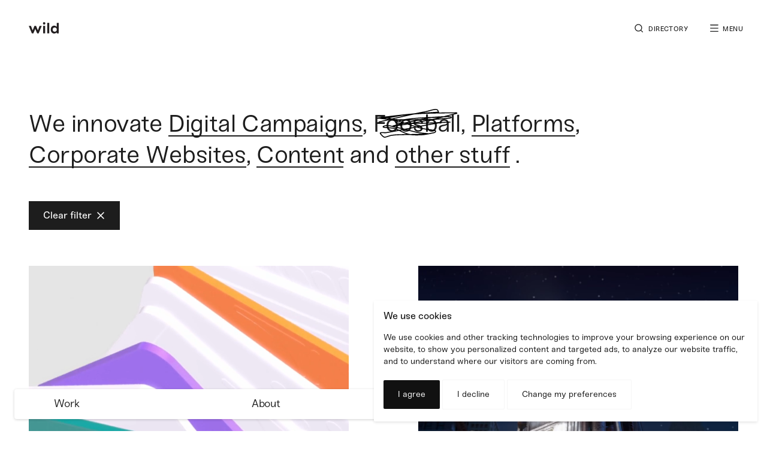

--- FILE ---
content_type: text/html; charset=UTF-8
request_url: https://wild.as/work?filter=experimental
body_size: 24502
content:
<!DOCTYPE html>
<!--[if lt IE 7]><html class="no-js lt-ie9 lt-ie8 lt-ie7"><![endif]-->
<!--[if IE 7]><html class="no-js lt-ie9 lt-ie8" <![endif]-->
<!--[if IE 8]><html class="no-js lt-ie9" <![endif]-->
<!--[if gt IE 8]><!-->
<html class="no-js">
<!--<![endif]-->

<head>
  <meta charset="utf-8">
  <meta http-equiv="X-UA-Compatible" content="IE=edge,chrome=1">
  <meta name="viewport" content="width=device-width, initial-scale=1, user-scalable=no">
  <meta name="description" content="We bring together innovation, design, technology and business strategy to build award-winning websites, apps, and digital content.">
  
    <title>wild. creating digital products for brands</title>
    <meta name="description" content="We bring together innovation, design, technology and business strategy to build award-winning websites, apps, and digital content.">
    <link rel="canonical" href="https://wild.as/work">
    <meta property="og:url" content="https://wild.as/work">
        <link rel='alternate' href="https://wild.as/work" hreflang="en-US" >
    <meta property="og:site_name" content="">
    <meta property="og:title" content="wild. creating digital products for brands">
    <meta property="og:description" content="We bring together innovation, design, technology and business strategy to build award-winning websites, apps, and digital content.">
    <meta property="og:type" content="website">
    <meta property="og:locale" content="en-US">
    <meta property="og:image" content="https://wild.imgix.net/seo/share.png">
    <meta property="og:image:width" content="1200">
    <meta property="og:image:height" content="630">
    <meta property="og:image:alt" content="">
    <meta name="twitter:card" content="summary">
    <meta name="twitter:site" content="@madebywild">
    <meta name="twitter:creator" content="@madebywild">
<script type="application/ld+json">{"@context":"https:\/\/schema.org","@graph":[{"@type":"Person","@id":"https:\/\/wild.as#site-owner","url":"https:\/\/wild.as"},{"@type":"WebSite","url":"https:\/\/wild.as","publisher":{"@id":"https:\/\/wild.as#site-owner"},"@id":"https:\/\/wild.as#website"},{"@type":"WebPage","@id":"https:\/\/wild.as#web_page","url":"https:\/\/wild.as\/work","name":"wild. creating digital products for brands","isPartOf":{"@id":"https:\/\/wild.as#website"},"inLanguage":"en-US","datePublished":"2024-07-16T00:00:00+00:00","dateModified":"2024-07-16T00:00:00+00:00","breadcrumb":{"@type":"BreadcrumbList","itemListElement":[{"@type":"ListItem","position":1,"item":{"@type":"Thing","name":"Home","id":"https:\/\/wild.as"}},{"@type":"ListItem","position":2,"item":{"@type":"Thing","name":"Work","id":"https:\/\/wild.as\/work"}}]}}]}</script>

  <link rel="apple-touch-icon" sizes="180x180" href="/apple-touch-icon.png">
  <link rel="icon" type="image/png" sizes="32x32" href="/favicon-32x32.png">
  <link rel="icon" type="image/png" sizes="16x16" href="/favicon-16x16.png">
  <link rel="manifest" href="/site.webmanifest">
  <meta name="msapplication-TileColor" content="#ffffff">
  <meta name="theme-color" content="#ffffff">
    <script type="text/javascript" charset="UTF-8" src="/js/cookie-consent-4.0.0.js" async></script>
<script type="text/javascript" charset="UTF-8">
  window.addEventListener("load", function () {
    window.consent = cookieconsent.run({
      notice_banner_type: "simple",
      consent_type: "express",
      palette: "light",
      language: "en",
      page_load_consent_levels: ["strictly-necessary"],
      notice_banner_reject_button_hide: false,
      open_preferences_center_selector: ".open-preferences-center",
      preferences_center_close_button_hide: false,
      website_name: "English",
      website_privacy_policy_url: "",
    });
  });
</script>

  
    <style>
      .preloder {
        display: -webkit-box;
        display: -ms-flexbox;
        display: flex;
        position: fixed;
        z-index: 1000000;
        top: 0;
        right: 0;
        left: 0;
        height: 100vh;
        min-height: 100vh;
        background-color: #fff;
        -ms-flex-line-pack: center;
        align-content: center;
        -webkit-box-align: center;
        -ms-flex-align: center;
        align-items: center;
        -webkit-box-pack: center;
        -ms-flex-pack: center;
        justify-content: center;
        pointer-events: none;
        opacity: 1;
      }

      @media (max-width: 765px) {
        .preloder {
          height: var(--vh100, 100vh);
          min-height: var(--vh100, 100vh);
        }
      }

      .preloder__canvas {
        width: 200px;
        height: 56px;
        overflow: hidden;
        display: block;
      }

      @-webkit-keyframes animate {
        100% {
          margin-top: -560px;
        }
      }

      @keyframes animate {
        100% {
          margin-top: -560px;
        }
      }

      @media (min-width: 765px) {
        .preloder__canvas {
          width: 250px;
          height: 70px;
        }

        @-webkit-keyframes animate {
          100% {
            margin-top: -700px;
          }
        }

        @keyframes animate {
          100% {
            margin-top: -700px;
          }
        }
      }

      .preloder__canvas svg {
        max-width: 100%;
        height: auto;
        display: block;
        transform: translateZ(0);
        -webkit-animation: animate 1s steps(10) infinite;
        animation: animate 1s steps(10) infinite;
      }

      /*! normalize.css v8.0.1 | MIT License | github.com/necolas/normalize.css */html{line-height:1.15;-webkit-text-size-adjust:100%}body{margin:0}main{display:block}h1{font-size:2em;margin:.67em 0}hr{box-sizing:content-box;height:0;overflow:visible}pre{font-family:monospace,monospace;font-size:1em}a{background-color:transparent}abbr[title]{border-bottom:none;text-decoration:underline;-webkit-text-decoration:underline dotted;text-decoration:underline dotted}b,strong{font-weight:bolder}code,kbd,samp{font-family:monospace,monospace;font-size:1em}small{font-size:80%}sub,sup{font-size:75%;line-height:0;position:relative;vertical-align:baseline}sub{bottom:-.25em}sup{top:-.5em}img{border-style:none}button,input,optgroup,select,textarea{font-family:inherit;font-size:100%;line-height:1.15;margin:0}button,input{overflow:visible}button,select{text-transform:none}[type=button],[type=reset],[type=submit],button{-webkit-appearance:button}[type=button]::-moz-focus-inner,[type=reset]::-moz-focus-inner,[type=submit]::-moz-focus-inner,button::-moz-focus-inner{border-style:none;padding:0}[type=button]:-moz-focusring,[type=reset]:-moz-focusring,[type=submit]:-moz-focusring,button:-moz-focusring{outline:1px dotted ButtonText}fieldset{padding:.35em .75em .625em}legend{box-sizing:border-box;color:inherit;display:table;max-width:100%;padding:0;white-space:normal}progress{vertical-align:baseline}textarea{overflow:auto}[type=checkbox],[type=radio]{box-sizing:border-box;padding:0}[type=number]::-webkit-inner-spin-button,[type=number]::-webkit-outer-spin-button{height:auto}[type=search]{-webkit-appearance:textfield;outline-offset:-2px}[type=search]::-webkit-search-decoration{-webkit-appearance:none}::-webkit-file-upload-button{-webkit-appearance:button;font:inherit}details{display:block}summary{display:list-item}[hidden],template{display:none}:root{--vh:1vh}@font-face{font-family:Sneak;font-weight:300;font-style:normal;font-display:swap;src:url(../fonts/Sneak-Light.eot);src:url(../fonts/Sneak-Light.eot?#iefix) format("embedded-opentype"),url(../fonts/Sneak-Light.woff2) format("woff2"),url(../fonts/Sneak-Light.woff) format("woff")}@font-face{font-family:Sneak;font-weight:400;font-style:normal;font-display:swap;src:url(../fonts/Sneak-Regular.eot);src:url(../fonts/Sneak-Regular.eot?#iefix) format("embedded-opentype"),url(../fonts/Sneak-Regular.woff2) format("woff2"),url(../fonts/Sneak-Regular.woff) format("woff")}@font-face{font-family:Sneak;font-weight:500;font-style:normal;font-display:swap;src:url(../fonts/Sneak-Medium.eot);src:url(../fonts/Sneak-Medium.eot?#iefix) format("embedded-opentype"),url(../fonts/Sneak-Medium.woff2) format("woff2"),url(../fonts/Sneak-Medium.woff) format("woff")}@font-face{font-family:Hairline;font-weight:400;font-style:normal;font-display:swap;src:url(../fonts/Plain-Hairline.eot);src:url(../fonts/Plain-Hairline.eot?#iefix) format("embedded-opentype"),url(../fonts/Plain-Hairline.woff2) format("woff2"),url(../fonts/Plain-Hairline.woff) format("woff")}body{font-family:Sneak,sans-serif;font-family:Sneak;font-size:18px;font-weight:400;font-style:normal;font-stretch:normal;line-height:1.78;letter-spacing:-.2px;font-feature-settings:"liga" 0;-webkit-font-smoothing:antialiased;-moz-osx-font-smoothing:grayscale;color:#1d1d1d}h1,h2,h3,h4,h5,h6{font-family:Sneak;font-weight:500;margin:0}h1{font-family:Sneak;color:#1d1d1d;font-size:32px;font-weight:400;font-style:normal;font-stretch:normal;line-height:1.38;letter-spacing:-.3px}@media (min-width:765px){h1{font-size:70px;line-height:1.14;letter-spacing:-.7px}}h2{font-size:40px;font-weight:400;line-height:1.3;letter-spacing:-.4px}h2,h3{font-family:Sneak;color:#1d1d1d;font-style:normal;font-stretch:normal}h3{font-size:11px;font-weight:500;line-height:1.45;letter-spacing:.4px}.dark{color:#111}.dark-gray{color:#1d1d1d}.gray{color:#646464}.pale{color:#9c9c9c}.soft-gray{color:#e9e9e9}.light-gray{color:#f6f6f6}.light-12{color:hsla(0,0%,100%,.12)}.light{color:#fff}.alarm{color:#ea431d}.blue{color:#0349c5}.nav{position:absolute;top:0;left:0;width:100%;z-index:100;transform:translateZ(0);height:90px}@media (min-width:765px){.nav{height:96px}}@media (min-width:765px){.nav--home{position:fixed}}.nav--light .logo.white path,.nav--light .logo.white polygon,.nav--light .logo.white rect,.nav--light .logo path,.nav--light .logo polygon,.nav--light .logo rect{fill:#fff!important}.nav--light .burger svg>*,.nav--light .search-button svg>*{stroke:#fff}.nav--light .nav__text{color:#fff}.nav--nav-open .logo path,.nav--nav-open .logo polygon,.nav--nav-open .logo rect{fill:#231f20!important}.nav--nav-open .burger svg>*,.nav--nav-open .search-button svg>*{stroke:#1d1d1d}.nav--nav-open .nav__text{color:#1d1d1d}.nav--search-open .logo path,.nav--search-open .logo polygon,.nav--search-open .logo rect{fill:#fff!important}.nav--search-open.white path,.nav--search-open.white polygon,.nav--search-open.white rect{fill:#231f20!important}.nav--search-open .burger svg>*,.nav--search-open .search-button svg>*{stroke:#fff}.nav--search-open .nav__text{color:#fff}.nav__top{max-width:1354px;margin:0 auto;position:relative;padding:0 24px;height:90px;display:flex}@media (min-width:765px){.nav__top{padding:0 48px;height:96px}}.nav__logo{display:flex;align-items:center;transition:all .2s ease}.nav__logo a{display:block;line-height:1}@media (min-width:1025px){.nav__logo:hover{opacity:.6}}.nav__link{width:100%;display:flex;align-items:center;padding-left:24px}.nav__link__svg{width:18px;height:18px;overflow:hidden;position:absolute;left:0;top:50%;margin-top:-9px;display:inline-block}.nav__link span{color:#1d1d1d;font-family:Sneak;font-size:16px;font-weight:400;font-style:normal;font-stretch:normal;line-height:1.25;letter-spacing:normal;font-weight:300;position:relative;padding-left:24px}.nav__link span:before{content:"";width:1px;height:24px;position:absolute;left:0;top:50%;transform:translateY(-50%);background-color:#e9e9e9}.nav__link a{position:relative;padding-left:27px;text-decoration:none;color:#1d1d1d}.nav__link a svg{position:absolute;left:0;top:0}.nav__center{position:absolute;top:50%;left:50%;transform:translate(-50%,-50%)}.nav__case-study-item{display:none;gap:16px}@media (min-width:765px){.nav__case-study-item{display:flex}}.nav__case-study-item .wild-id{color:#1d1d1d;font-family:Sneak;font-size:16px;font-weight:400;font-style:normal;font-stretch:normal;line-height:1.25;letter-spacing:normal;font-weight:300;color:inherit;padding-left:16px;margin:0}.nav__case-study-item .wild-id:before{top:6px;width:8px;height:8px}.nav__case-study-item h2{display:inline-flex;gap:16px;padding:8px 16px;background-color:#f5f5f5;color:#1d1d1d;font-size:16px;font-weight:400;line-height:1.25;font-weight:300}.nav__case-study-item button,.nav__case-study-item h2{font-family:Sneak;font-style:normal;font-stretch:normal;letter-spacing:normal}.nav__case-study-item button{background:#1d1d1d;border:0;cursor:pointer;position:relative;padding:8px 40px 8px 16px;color:#1d1d1d;font-size:14px;font-weight:400;line-height:1.43;color:#fff}.nav__case-study-item button:after{content:"";position:absolute;width:18px;height:18px;display:block;right:16px;top:50%;transform:translateY(-50%);background-image:url(../img/icons/plus-white.svg);background-size:cover;background-position:50%;background-repeat:no-repeat;transition:transform .3s ease;transform-origin:center}.nav__case-study-item button:hover:after{transform:translateY(-50%) rotate(180deg)}.nav__right{justify-self:flex-end;align-items:center;display:flex}.nav .logo{max-width:50px;height:auto}.nav .logo path,.nav .logo polygon,.nav .logo rect{fill:#231f20;transition:fill .2s ease}.nav__text{font-family:Sneak;color:#1d1d1d;font-size:11px;font-weight:500;font-style:normal;font-stretch:normal;line-height:1.45;letter-spacing:.4px;text-transform:uppercase;position:absolute;right:0;top:50%;transform:translateY(-50%);display:none}@media (min-width:765px){.nav__text{display:block}}.nav .search-button{width:42px;height:42px;cursor:pointer;transition:all .2s ease;position:relative}@media (min-width:765px){.nav .search-button{width:102px;min-width:102px;margin-right:24px;display:block}}.nav .search-button svg{position:absolute;left:13px;top:13px;width:16px;height:16px}.nav .burger{width:42px;height:42px;position:relative;display:flex;flex-direction:column;justify-content:space-between;cursor:pointer;border-radius:50%}@media (min-width:765px){.nav .burger{width:68px;min-width:68px;display:block;background-color:transparent;box-shadow:none;margin-right:-8px}}.nav .burger svg{position:absolute;left:13px;top:14px;width:16px;height:16px}.navbar{position:fixed;z-index:15;bottom:20px;width:calc(100% - 48px);max-width:1486px;background-color:#fff;border-radius:4px;margin:0 auto;left:50%;transform:translateX(-50%);right:auto;display:none;transition:all .2s ease;box-shadow:0 1px 4px 0 rgba(0,0,0,.18)}@media (min-width:1025px){.navbar{display:flex}}.navbar__target{position:fixed;bottom:0;left:0;right:0;height:90px;background-color:transparent;z-index:14;display:none}@media (min-width:1025px){.navbar__target{display:block;display:none}}.navbar__link{text-decoration:none;color:#1d1d1d}.navbar__ul{width:100%;list-style:none;padding:0;display:flex;justify-content:space-between}.navbar__ul__li{display:flex;line-height:.89}.navbar__ul__li a{padding:16px 66px}.navbar__ul__li a>span{position:relative;display:flex}.navbar__ul__li:hover{cursor:pointer}.navbar__ul__li:hover>.navbar__hover{opacity:1;bottom:100%;pointer-events:all}.navbar__ul__li--has-count{display:flex;align-items:center;justify-content:center;position:relative;width:16px;height:16px;margin-right:6px;color:#ea431d;font-size:8px;box-sizing:border-box}.navbar__ul__li--has-count:after{content:"";display:inline-block;position:absolute;width:100%;height:100%;border-radius:100%;border:1px solid #ea431d}.navbar__ul__li--has-subnav a>span:after{content:"";margin-left:4px;width:18px;height:18px;display:block;background-image:url(../img/icons/plus.svg);background-size:cover;background-repeat:no-repeat;background-position:50%}.navbar__hover{position:absolute;opacity:0;bottom:90%;margin-bottom:4px;left:0;width:100%;background:#fff;border-radius:4px;padding:22px 66px;transition:all .1s ease;pointer-events:none;box-shadow:0 1px 4px 0 rgba(0,0,0,.18)}.navbar__hover:before{content:"";position:absolute;width:100%;display:block;background:transparent;height:4px;left:0;bottom:-4px}.navbar__hover__link{text-decoration:none;min-width:25%}.navbar__hover__content{display:flex;justify-content:space-between}.navbar__hover .item{display:flex;cursor:pointer}.navbar__hover .item__thumb{width:56px;background-size:cover;display:block;background-position:50%;margin-right:20px;border-radius:4px;background-color:#d3d3d3}.navbar__hover .item__thumb:before{content:"";float:left;padding-bottom:128.57142857%}.navbar__hover .item__thumb:after{content:"";display:table;clear:both}.navbar__hover .item__thumb--big{width:112px}.navbar__hover .item__thumb--big:before{content:"";float:left;padding-bottom:64.28571429%}.navbar__hover .item__thumb--big:after{content:"";display:table;clear:both}.navbar__hover .item__content{display:flex;align-items:flex-start;justify-content:center;flex-direction:column;max-width:200px}.navbar__hover .item .wild-id{margin-bottom:0}.navbar__hover .item__title{color:#1d1d1d;font-family:Sneak;font-size:14px;font-weight:400;font-style:normal;font-stretch:normal;line-height:1.43;letter-spacing:normal;text-align:left}.navbar__contact{display:flex;width:100%;justify-content:space-between;align-items:center}.navbar__contact .wild__link--mail{font-size:40px;font-weight:300;font-style:normal;font-stretch:normal;line-height:1.3;letter-spacing:-.4px;text-decoration:none;color:#1d1d1d}.hero{position:relative;top:96px;height:calc(var(--vh100) - 96px);overflow:hidden}@media (min-width:765px){.hero{top:0;height:100vh;padding-top:0}}.hero .hero__slider__wrapper{height:100%}.hero video{-o-object-fit:cover;object-fit:cover;height:100%;width:100%}.hero .swiper-container{overflow:visible;height:100%;position:relative;margin-left:auto;margin-right:auto;padding:0}.hero .swiper-wrapper{height:100%;position:relative;width:100%;z-index:1}.hero .swiper-slide{display:flex;flex-direction:column;align-items:center;justify-content:flex-start;border-radius:2px;color:#111;height:calc(var(--vh100) - 96px);overflow:hidden}@media (min-width:765px){.hero .swiper-slide{height:100%;width:30vw;max-width:600px;padding-top:112px}}.hero .swiper-slide--work{overflow:hidden}@media (min-width:765px){.hero .swiper-slide--work:hover .work-title{top:0;opacity:1}}@media (min-width:765px){.hero .swiper-slide--work:not(:last-child) .work-slide-inner{margin-right:32px}}.hero .swiper-slide--work .work-slide-inner{width:100%;height:calc(100% - 16px);position:relative;overflow:hidden;border-radius:2px}@media screen and (min-width:765px){.hero .swiper-slide--work .work-slide-inner{height:calc(100% - 16px)}}.hero .swiper-slide--work .work-slide-inner.has-announcement-bar{height:calc(100% - 60px)}@media screen and (min-width:765px){.hero .swiper-slide--work .work-slide-inner.has-announcement-bar{height:calc(100% - 60px)}}.hero .swiper-slide--work .work-title{position:absolute;left:0;top:0;width:100%;height:100%;display:flex;justify-content:flex-end;flex-direction:column;z-index:1;color:#fff;padding:20px;transition:all .4s ease-out;transform:translateZ(0)}@media (min-width:765px){.hero .swiper-slide--work .work-title{padding:40px;top:100%;opacity:0}}.hero .swiper-slide--work .work-title .wild-id{margin-bottom:16px}.hero .swiper-slide--work .work-title h2{font-family:Sneak;color:#fff;font-size:40px;font-weight:400;font-style:normal;font-stretch:normal;line-height:1.3;letter-spacing:-.4px}.hero .swiper-slide--news{width:100%;display:block;position:relative;height:100%}@media (min-width:765px){.hero .swiper-slide--news{width:374px}}.hero .swiper-slide--news .news-inner{position:relative;height:calc(100% - 96px);overflow-y:scroll;padding-bottom:16px;-ms-overflow-style:none;scrollbar-width:none}.hero .swiper-slide--news .news-inner.has-announcement-bar{padding-bottom:60px}@media (min-width:765px){.hero .swiper-slide--news .news-inner{position:absolute;top:0;left:0;right:0;bottom:0;height:100%;padding-top:112px;padding-bottom:16px;padding-right:16px}.hero .swiper-slide--news .news-inner.has-announcement-bar{padding-bottom:60px}}.hero .swiper-slide--news .news-inner::-webkit-scrollbar{display:none}.hero .swiper-slide--news .intro{padding:16px;font-family:Sneak;font-size:24px;font-weight:500;font-style:normal;font-stretch:normal;line-height:1.58;letter-spacing:normal;color:#111;font-weight:400}.hero .swiper-slide--news .intro p{margin:0;padding:0}.hero .swiper-slide--news .intro p:not(:first-child){margin-top:12px}.hero .swiper-slide--news .intro a{font-family:Sneak;font-size:16px;font-weight:400;font-style:normal;font-stretch:normal;line-height:1.25;letter-spacing:normal;color:#111;position:relative;display:inline;text-decoration:none;transition:all .2s ease;white-space:nowrap;font-size:inherit;line-height:inherit}.hero .swiper-slide--news .intro a:before{content:"";position:absolute;left:0;bottom:0;width:100%;height:1px;display:block;background-color:#111;transition:width .2s ease}.hero .swiper-slide--news .intro a:hover:before{width:0}.hero .swiper-slide--news .intro a:before{height:2px}@media (min-width:765px){.hero .swiper-slide--news .intro{line-height:1.17}}.hero .swiper-slide--news .intro-link{padding:0 16px;margin-top:16px;margin-bottom:48px}.hero .swiper-slide--news .intro-link a{font-family:Sneak;font-size:16px;font-weight:400;font-style:normal;font-stretch:normal;line-height:1.25;letter-spacing:normal;background-color:#111;color:#fff;padding:14px 24px;border-radius:2px;text-decoration:none;display:inline-block;transition:all .2s ease}.hero .swiper-slide--news .news-item{background-color:#f6f6f6;border-radius:2px;text-decoration:none;padding:16px;width:100%;margin-bottom:8px;display:flex;align-items:center}.hero .swiper-slide--news .news-item:last-child{margin-bottom:0}.hero .swiper-slide--news .news-item--has-link{transition:all .2s ease}.hero .swiper-slide--news .news-item--has-link:hover{background-color:#f1f1f1}.hero .swiper-slide--news .news-item a{display:flex;align-items:center}.hero .swiper-slide--news .news-item__image{width:72px;height:72px;position:relative;display:inline-block;flex-grow:0;flex-shrink:0}.hero .swiper-slide--news .news-item__image img{border-radius:4px;-o-object-fit:cover;object-fit:cover;position:absolute;left:0;top:0;right:0;bottom:0;height:100%;width:100%}.hero .swiper-slide--news .news-item__content{padding-left:16px}.hero .swiper-slide--news .news-item__date{font-size:12px;color:#9c9c9c}.hero .swiper-slide--news .news-item__copy{font-size:14px;line-height:1.43;text-decoration:none;line-height:20px}.hero .swiper-slide--news .news-item__copy,.hero .swiper-slide--news .news-item__copy .text{color:#111;font-family:Sneak;font-weight:400;font-style:normal;font-stretch:normal;letter-spacing:normal}.hero .swiper-slide--news .news-item__copy .text{font-size:16px;line-height:1.25}.hero .swiper-slide--news .news-item__copy .external-link{position:relative;display:inline-block}.hero .swiper-slide--news .news-item__copy .external-link:after{content:"";margin-left:2px;transform:translateY(1px);width:10px;height:10px;display:inline-block;background-size:cover;background-position:50%;background-repeat:no-repeat;background-image:url(../img/icons/link-external.svg)}@media (min-width:1920px){.hero .swiper-slide--news .intro{padding:16px 32px}.hero .swiper-slide--news .intro-link{padding:0 32px}.hero .swiper-slide--news .news-content{padding:0 16px}}.hero .swiper-slide img{-o-object-fit:cover;object-fit:cover;position:absolute;left:0;top:0;right:0;bottom:0;height:100%;width:100%}
    </style>
    <link href="/css/main.css?id=a23dbfab326412b843cb" rel="stylesheet" media="no-media">
  
  
    <link rel="canonical" href="https://wild.as/work" />
  
  <meta property="pr:id" content="525f0f26-234c-43bc-9c8c-569a2702bc45" />
</head>
<body>
  

  <div class="preloder js-preloder">
  <div class="preloder__canvas">
<svg enable-background="new 0 0 250 700" viewBox="0 0 250 700" xmlns="http://www.w3.org/2000/svg"><path d="m8 7h213v52h-213z" fill="none"/><g fill="#111"><path d="m90.2 18-6.6 28h-4l-7.6-24.4-7.7 24.4h-4l-6.6-28h3.7l5.1 23.6 7.4-23.6h4.1l7.4 23.6 5.2-23.6z"/><path d="m126.4 16h3.3l-13.8 32h-3.3z"/><g enable-background="new"><path d="m152.4 32c0-7 2.8-14.4 10.6-14.4s10.5 7.4 10.5 14.4c0 6.9-2.8 14.4-10.6 14.4s-10.5-7.5-10.5-14.4zm17.4 0c0-7.3-2.7-11.4-6.9-11.4s-6.9 4-6.9 11.4c0 7.3 2.7 11.3 6.9 11.3 4.3 0 6.9-4 6.9-11.3z"/><path d="m191.6 46h-3.6v-20c-2.1 1.7-5.2 2.8-9.5 3v-3c4.6-.2 10-2 10-7.9h3v27.9z"/><path d="m218 31.4c0 9.7-3.7 15-10.6 15-5.4 0-8.7-4-9.2-8.5h3.2c.3 2.1 1.8 5.5 6.2 5.5 5.1 0 7.2-4.9 7.2-11.4-1.1 2.2-3.5 4.2-7.3 4.2-5 0-9-3.5-9-9.3 0-5.4 3.6-9.2 9.4-9.2 6-.1 10.1 4.3 10.1 13.7zm-4.1-4.4c0-4.2-3-6.4-6.1-6.4-3.4 0-6.1 2.5-6.1 6.4 0 4.1 2.9 6.4 6.1 6.4 3.3-.2 6.1-2.4 6.1-6.4z"/></g></g><circle cx="22" cy="33" fill="#1d1d1d" r="14"/><path d="m8 77h214v52h-214z" fill="none"/><path d="m90.2 88-6.6 28h-4l-7.6-24.4-7.7 24.4h-4l-6.6-28h3.7l5.1 23.6 7.4-23.6h4.1l7.4 23.6 5.2-23.6z" fill="#111"/><path d="m126.4 86h3.3l-13.8 32h-3.3z" fill="#111"/><g enable-background="new" fill="#111"><path d="m152.4 102c0-7 2.8-14.4 10.6-14.4s10.6 7.4 10.6 14.4c0 6.9-2.8 14.4-10.6 14.4s-10.6-7.5-10.6-14.4zm17.4 0c0-7.3-2.7-11.4-6.9-11.4s-6.9 4-6.9 11.4c0 7.3 2.7 11.3 6.9 11.3 4.3 0 6.9-4 6.9-11.3z"/><path d="m196.5 88v2.3l-12.8 25.7h-4l12.6-24.9h-14.7v-3.1z"/><path d="m200 116v-2.4l7.3-6.2c4.3-3.5 7.8-6.6 7.8-11.4 0-3.2-2.1-5.5-5.4-5.5-4.2 0-5.8 3.4-5.5 7.7h-3.5c-.4-5.3 2.4-10.7 9.1-10.7 5.6 0 8.8 3.7 8.8 8.6 0 5.4-3.7 9.2-8.9 13.5l-3.9 3.3h13.5v3z"/></g><circle cx="22" cy="103" fill="#1d1d1d" r="14"/><path d="m8 147h219v52h-219z" fill="none"/><path d="m90.2 158-6.6 28h-4l-7.6-24.4-7.7 24.4h-4l-6.6-28h3.7l5.1 23.6 7.4-23.6h4.1l7.4 23.6 5.2-23.6z" fill="#111"/><path d="m126.4 156h3.3l-13.8 32h-3.3z" fill="#111"/><g enable-background="new" fill="#111"><path d="m152.4 172c0-7 2.8-14.4 10.6-14.4s10.6 7.4 10.6 14.4c0 6.9-2.8 14.4-10.6 14.4s-10.6-7.5-10.6-14.4zm17.4 0c0-7.3-2.7-11.4-6.9-11.4s-6.9 4-6.9 11.4c0 7.3 2.7 11.3 6.9 11.3 4.3 0 6.9-4 6.9-11.3z"/><path d="m178.4 172c0-7 2.8-14.4 10.6-14.4s10.6 7.4 10.6 14.4c0 6.9-2.8 14.4-10.6 14.4s-10.6-7.5-10.6-14.4zm17.5 0c0-7.3-2.7-11.4-6.9-11.4s-6.9 4-6.9 11.4c0 7.3 2.7 11.3 6.9 11.3s6.9-4 6.9-11.3z"/><path d="m225.5 180.2h-4.5v5.8h-3.4v-5.8h-13.5v-2.3l12.2-19.9h4.7v19.3h4.4v2.9zm-7.8-2.9v-16.1l-9.6 16.1z"/></g><circle cx="22" cy="173" fill="#1d1d1d" r="14"/><path d="m8 217h219v52h-219z" fill="none"/><path d="m90.2 228-6.6 28h-4l-7.6-24.4-7.7 24.4h-4l-6.6-28h3.7l5.1 23.6 7.4-23.6h4.1l7.4 23.6 5.2-23.6z" fill="#111"/><path d="m126.4 226h3.3l-13.8 32h-3.3z" fill="#111"/><g enable-background="new" fill="#111"><path d="m152.4 242c0-7 2.8-14.4 10.6-14.4s10.6 7.4 10.6 14.4c0 6.9-2.8 14.4-10.6 14.4s-10.6-7.5-10.6-14.4zm17.4 0c0-7.3-2.7-11.4-6.9-11.4s-6.9 4-6.9 11.4c0 7.3 2.7 11.3 6.9 11.3 4.3 0 6.9-4 6.9-11.3z"/><path d="m198.1 247.4c0 5.9-4.1 9-9.6 9-5.8 0-9.3-3.8-9.8-8.9h3.4c.4 3.1 2.4 5.9 6.6 5.9 3.7 0 6.1-2.1 6.1-5.8 0-4.2-2.4-6.5-6.6-6.5-3.7 0-5.6 2-5.8 2.2l-2.6-1.4 2.1-13.9h14.8v3h-11.8l-1.4 8.8c1.1-.8 2.6-1.6 5.3-1.6 5.5 0 9.3 3.4 9.3 9.2z"/><path d="m203.1 242c0-7 2.8-14.4 10.6-14.4s10.6 7.4 10.6 14.4c0 6.9-2.8 14.4-10.6 14.4s-10.6-7.5-10.6-14.4zm17.4 0c0-7.3-2.7-11.4-6.9-11.4s-6.9 4-6.9 11.4c0 7.3 2.7 11.3 6.9 11.3s6.9-4 6.9-11.3z"/></g><circle cx="22" cy="243" fill="#1d1d1d" r="14"/><path d="m8 287h218v52h-218z" fill="none"/><path d="m90.2 298-6.6 28h-4l-7.6-24.4-7.7 24.4h-4l-6.6-28h3.7l5.1 23.6 7.4-23.6h4.1l7.4 23.6 5.2-23.6z" fill="#111"/><path d="m126.4 296h3.3l-13.8 32h-3.3z" fill="#111"/><g enable-background="new" fill="#111"><path d="m152.4 312c0-7 2.8-14.4 10.6-14.4s10.6 7.4 10.6 14.4c0 6.9-2.8 14.4-10.6 14.4s-10.6-7.5-10.6-14.4zm17.4 0c0-7.3-2.7-11.4-6.9-11.4s-6.9 4-6.9 11.4c0 7.3 2.7 11.3 6.9 11.3 4.3 0 6.9-4 6.9-11.3z"/><path d="m178.5 326v-2.4l7.3-6.2c4.3-3.5 7.8-6.6 7.8-11.4 0-3.2-2.1-5.5-5.4-5.5-4.2 0-5.8 3.4-5.5 7.7h-3.5c-.4-5.3 2.4-10.7 9.1-10.7 5.6 0 8.8 3.7 8.8 8.6 0 5.4-3.7 9.2-8.9 13.5l-3.9 3.3h13.5v3h-19.3z"/><path d="m222.2 319.2c0 4.3-4 7.2-9.1 7.2-5 0-9.1-2.9-9.1-7.2 0-3.4 2.4-5.2 5-6.2-3-1-6-3.1-6-7.2 0-4.8 4.1-8.1 10.2-8.1s10.1 3.3 10.1 8.1c0 4.1-2.9 6.3-6 7.2 2.5 1 4.9 2.8 4.9 6.2zm-12.4-8.6c1 .5 2.1.8 3.3 1 1.2-.2 2.3-.5 3.3-1 2-1 3.1-2.2 3.3-4.7 0-3-2.3-5.4-6.6-5.4s-6.6 2.5-6.6 5.4c0 2.5 1.7 3.9 3.3 4.7zm8.9 8.4c0-2-1.4-3.2-2.8-3.9-.8-.4-1.8-.7-2.8-.9-1 .2-2 .5-2.8.9-1.6.8-2.8 1.8-2.8 3.9 0 2.6 2.1 4.5 5.6 4.5s5.6-1.9 5.6-4.5z"/></g><circle cx="22" cy="313" fill="#1d1d1d" r="14"/><path d="m8 357h212v52h-212z" fill="none"/><path d="m90.2 368-6.6 28h-4l-7.6-24.4-7.7 24.4h-4l-6.6-28h3.7l5.1 23.6 7.4-23.6h4.1l7.4 23.6 5.2-23.6z" fill="#111"/><path d="m126.4 366h3.3l-13.8 32h-3.3z" fill="#111"/><g enable-background="new" fill="#111"><path d="m152.4 382c0-7 2.8-14.4 10.6-14.4s10.6 7.4 10.6 14.4c0 6.9-2.8 14.4-10.6 14.4s-10.6-7.5-10.6-14.4zm17.4 0c0-7.3-2.7-11.4-6.9-11.4s-6.9 4-6.9 11.4c0 7.3 2.7 11.3 6.9 11.3 4.3 0 6.9-4 6.9-11.3z"/><path d="m197.4 389.2c0 4.3-4 7.2-9.1 7.2-5 0-9.1-2.9-9.1-7.2 0-3.4 2.4-5.2 5-6.2-3-1-6-3.1-6-7.2 0-4.8 4.1-8.1 10.2-8.1s10.1 3.3 10.1 8.1c0 4.1-2.9 6.3-6 7.2 2.4 1 4.9 2.8 4.9 6.2zm-12.4-8.6c1 .5 2.1.8 3.3 1 1.2-.2 2.3-.5 3.3-1 2-1 3.1-2.2 3.3-4.7 0-3-2.3-5.4-6.6-5.4s-6.6 2.5-6.6 5.4c-.1 2.5 1.6 3.9 3.3 4.7zm8.9 8.4c0-2-1.4-3.2-2.8-3.9-.8-.4-1.8-.7-2.8-.9-1 .2-2 .5-2.8.9-1.6.8-2.8 1.8-2.8 3.9 0 2.6 2.1 4.5 5.6 4.5s5.6-1.9 5.6-4.5z"/><path d="m215.9 396h-3.6v-20c-2.1 1.7-5.2 2.8-9.5 3v-3c4.6-.2 10-2 10-7.9h3v27.9z"/></g><circle cx="22" cy="383" fill="#1d1d1d" r="14"/><path d="m8 427h212v52h-212z" fill="none"/><path d="m90.2 438-6.6 28h-4l-7.6-24.4-7.7 24.4h-4l-6.6-28h3.7l5.1 23.6 7.4-23.6h4.1l7.4 23.6 5.2-23.6z" fill="#111"/><path d="m126.4 436h3.3l-13.8 32h-3.3z" fill="#111"/><g enable-background="new" fill="#111"><path d="m165.3 466h-3.6v-20c-2.1 1.7-5.2 2.8-9.5 3v-3c4.6-.2 10-2 10-7.9h3v27.9z"/><path d="m171.9 452c0-7 2.8-14.4 10.6-14.4s10.5 7.4 10.5 14.4c0 6.9-2.8 14.4-10.6 14.4s-10.5-7.5-10.5-14.4zm17.4 0c0-7.3-2.7-11.4-6.9-11.4s-6.9 4-6.9 11.4c0 7.3 2.7 11.3 6.9 11.3s6.9-4 6.9-11.3z"/><path d="m198 466v-2.4l7.3-6.2c4.3-3.5 7.8-6.6 7.8-11.4 0-3.2-2.1-5.5-5.4-5.5-4.2 0-5.8 3.4-5.5 7.7h-3.5c-.4-5.3 2.4-10.7 9.1-10.7 5.6 0 8.8 3.7 8.8 8.6 0 5.4-3.7 9.2-8.9 13.5l-3.9 3.3h13.5v3h-19.3z"/></g><circle cx="22" cy="453" fill="#1d1d1d" r="14"/><path d="m8 497h206v52h-206z" fill="none"/><path d="m90.2 508-6.6 28h-4l-7.6-24.4-7.7 24.4h-4l-6.6-28h3.7l5.1 23.6 7.4-23.6h4.1l7.4 23.6 5.2-23.6z" fill="#111"/><path d="m126.4 506h3.3l-13.8 32h-3.3z" fill="#111"/><g enable-background="new" fill="#111"><path d="m152.4 522c0-7 2.8-14.4 10.6-14.4s10.6 7.4 10.6 14.4c0 6.9-2.8 14.4-10.6 14.4s-10.6-7.5-10.6-14.4zm17.4 0c0-7.3-2.7-11.4-6.9-11.4s-6.9 4-6.9 11.4c0 7.3 2.7 11.3 6.9 11.3 4.3 0 6.9-4 6.9-11.3z"/><path d="m191.6 536h-3.6v-20c-2.1 1.7-5.2 2.8-9.5 3v-3c4.6-.2 10-2 10-7.9h3v27.9z"/><path d="m210.5 536h-3.5v-20c-2.1 1.7-5.2 2.8-9.5 3v-3c4.6-.2 10-2 10-7.9h3z"/></g><circle cx="22" cy="523" fill="#1d1d1d" r="14"/><path d="m8 567h220v52h-220z" fill="none"/><path d="m90.2 578-6.6 28h-4l-7.6-24.4-7.7 24.4h-4l-6.6-28h3.7l5.1 23.6 7.4-23.6h4.1l7.4 23.6 5.2-23.6z" fill="#111"/><path d="m126.4 576h3.3l-13.8 32h-3.3z" fill="#111"/><g enable-background="new" fill="#111"><path d="m152.4 592c0-7 2.8-14.4 10.6-14.4s10.6 7.4 10.6 14.4c0 6.9-2.8 14.4-10.6 14.4s-10.6-7.5-10.6-14.4zm17.4 0c0-7.3-2.7-11.4-6.9-11.4s-6.9 4-6.9 11.4c0 7.3 2.7 11.3 6.9 11.3 4.3 0 6.9-4 6.9-11.3z"/><path d="m199 597.2c0 5.4-3.6 9.2-9.4 9.2-6 0-10.2-4.4-10.2-13.8 0-9.7 3.7-15 10.6-15 5.4 0 8.7 3.9 9.2 8.5h-3.2c-.3-2.1-1.8-5.5-6.2-5.5-5.1 0-7.2 4.9-7.2 11.4 1.2-2.1 3.4-4.2 7.3-4.2 5.1 0 9.1 3.6 9.1 9.4zm-3.2-.1c0-4.1-2.9-6.4-6.1-6.4-3.3 0-6.1 2.3-6.1 6.3 0 4.2 3 6.4 6.1 6.4 3.3.1 6.1-2.4 6.1-6.3z"/><path d="m224.7 597.2c0 5.4-3.6 9.2-9.4 9.2-6 0-10.2-4.4-10.2-13.8 0-9.7 3.7-15 10.6-15 5.4 0 8.7 3.9 9.2 8.5h-3.2c-.3-2.1-1.8-5.5-6.2-5.5-5.1 0-7.2 4.9-7.2 11.4 1.2-2.1 3.4-4.2 7.3-4.2 5.1 0 9.1 3.6 9.1 9.4zm-3.3-.1c0-4.1-2.9-6.4-6.1-6.4-3.3 0-6.1 2.3-6.1 6.3 0 4.2 3 6.4 6.1 6.4 3.3.1 6.1-2.4 6.1-6.3z"/></g><circle cx="22" cy="593" fill="#1d1d1d" r="14"/><path d="m8 637h220v52h-220z" fill="none"/><path d="m90.2 648-6.6 28h-4l-7.6-24.4-7.7 24.4h-4l-6.6-28h3.7l5.1 23.6 7.4-23.6h4.1l7.4 23.6 5.2-23.6z" fill="#111"/><path d="m126.4 646h3.3l-13.8 32h-3.3z" fill="#111"/><g enable-background="new" fill="#111"><path d="m152.4 662c0-7 2.8-14.4 10.6-14.4s10.6 7.4 10.6 14.4c0 6.9-2.8 14.4-10.6 14.4s-10.6-7.5-10.6-14.4zm17.4 0c0-7.3-2.7-11.4-6.9-11.4s-6.9 4-6.9 11.4c0 7.3 2.7 11.3 6.9 11.3 4.3 0 6.9-4 6.9-11.3z"/><path d="m178.4 662c0-7 2.8-14.4 10.6-14.4s10.6 7.4 10.6 14.4c0 6.9-2.8 14.4-10.6 14.4s-10.6-7.5-10.6-14.4zm17.5 0c0-7.3-2.7-11.4-6.9-11.4s-6.9 4-6.9 11.4c0 7.3 2.7 11.3 6.9 11.3s6.9-4 6.9-11.3z"/><path d="m204.5 662c0-7 2.8-14.4 10.6-14.4s10.6 7.4 10.6 14.4c0 6.9-2.8 14.4-10.6 14.4s-10.6-7.5-10.6-14.4zm17.4 0c0-7.3-2.7-11.4-6.9-11.4s-6.9 4-6.9 11.4c0 7.3 2.7 11.3 6.9 11.3s6.9-4 6.9-11.3z"/></g><circle cx="22" cy="663" fill="#1d1d1d" r="14"/></svg>  </div>
</div>
  <div id="barba-wrapper" data-barba="wrapper">
    <div class="barba-container work" data-barba="container"
      data-barba-namespace="work"
      data-preloder-id="w0">
      <div class="nav 
  
  js-nav js-nav-scrollable">
  <div class="nav__top">
    <div class="nav__logo">
      <a href="/">

        <svg class="logo" alt="we are wild gmbh logo" xmlns="http://www.w3.org/2000/svg" width="9.88cm" height="3.79cm"
          viewBox="0 0 280 107.49">
          <title>logo-wild</title>
          <g>
            <polygon
              points="85.15 78.09 68.18 34.92 53.04 34.92 36.21 78.09 20.37 34.92 0 34.92 28.71 105.65 42.86 105.65 60.68 63.63 78.36 105.65 92.51 105.65 121.22 34.92 100.86 34.92 85.15 78.09"
              fill="#231f20" />
            <rect x="134.41" y="34.92" width="18.67" height="70.73" fill="#231f20" />
            <rect x="172.69" y="6.63" width="18.81" height="99.02" fill="#231f20" />
            <path d="M143.69,0a11.18,11.18,0,0,0-11.37,11.5,11.43,11.43,0,0,0,22.87,0A11.38,11.38,0,0,0,143.69,0Z"
              fill="#231f20" />
            <path
              d="M261.33,6.63V43.07a32.25,32.25,0,0,0-23.36-10h-.49l-1.45,0h-.14a22.57,22.57,0,0,0-2.34.21,30.61,30.61,0,0,0-8.29,2.22,29.54,29.54,0,0,0-10.18,7.21,34.45,34.45,0,0,0-6.93,11.67,45.8,45.8,0,0,0-2.54,15.84,45.79,45.79,0,0,0,2.54,15.84,33.82,33.82,0,0,0,7,11.67A30.26,30.26,0,0,0,225.4,105a31.38,31.38,0,0,0,12.45,2.48h.78q.87,0,1.72-.08l.2,0a32.29,32.29,0,0,0,20.77-9.87v8.15H280v-99Zm-4.7,78.15A19.18,19.18,0,0,1,242.8,90.1a20.67,20.67,0,0,1-7.69-1.41,17.83,17.83,0,0,1-6.14-4,18.38,18.38,0,0,1-4.07-6.29,23.12,23.12,0,0,1,0-16.27A18.43,18.43,0,0,1,229,55.86a17.9,17.9,0,0,1,6.14-4,20.71,20.71,0,0,1,7.69-1.41,19.34,19.34,0,0,1,13.83,5.25q5.55,5.25,5.55,14.57T256.63,84.78Z"
              fill="#231f20" />
          </g>
        </svg>


      </a>
    </div>
    <div class="nav__link">
      
        
        
        
      
    </div>
    
    
    
    <div class="nav__right">
      <div class="search-button taptarget js-search-button">
        <svg xmlns="http://www.w3.org/2000/svg" width="16" height="16" viewBox="0 0 18 18">
          <line class="search-button__dash" stroke="#1d1d1d" fill="none" stroke-width="1.5" stroke-linecap="round"
            stroke-linejoin="round" x1="11.9" y1="11.9" x2="15" y2="15" />
          <line class="search-button__dash2" stroke="#1d1d1d" fill="none" stroke-width="0" stroke-linecap="round"
            stroke-linejoin="round" x1="9" y1="9" x2="9" y2="9" />
          <circle class="search-button__circle" stroke="#1d1d1d" fill="none" stroke-width="1.5" stroke-linecap="round"
            stroke-linejoin="round" cx="7.2" cy="7.2" r="6.2" />
        </svg>
        <span class="nav__text">
          Directory
        </span>
      </div>
      <div class="burger taptarget js-burger">
        <svg width="16" height="16" viewBox="0 0 18 18" xmlns="http://www.w3.org/2000/svg">
          <g fill="none" stroke="#1c1d1d" stroke-linecap="round" stroke-miterlimit="10" stroke-width="1.5">
            <path d="m.8.8h14" class="burger__bun burger__bun--first" />
            <path d="m.8 6.8h14" class="burger__meat" />
            <path d="m.8 12.8h14" class="burger__bun burger__bun--last" />
          </g>
        </svg>
        <span class="nav__text">
          MENU
        </span>
      </div>
    </div>
  </div>
</div>
      <nav class="menu js-menu js-menu-scrollable">
  <!-- 
 -->
  <div class="menu__top"></div>
  <div class="menu__content">
    <div class="menu__content__inner menu__content__inner--no-links">
       
      <div class="menu__content__item">
        <a href="/work" class="js-menu-link menu-link--big">
          <div class="menu-link__title">
            Work
            <span class="menu-link__hover">
              <span class="wild-id"> W / 000 </span>
            </span>
          </div>
        </a>
      </div>
        
      <div class="menu__content__item">
        <a href="/about" class="js-menu-link menu-link--big">
          <div class="menu-link__title">
            About
            <span class="menu-link__hover">
              <span class="wild-id"> A / 000 </span>
            </span>
          </div>
        </a>
      </div>
        
      <div class="menu__content__item">
        <a href="/contact" class="js-menu-link menu-link--big">
          <div class="menu-link__title">
            Contact
            <span class="menu-link__hover">
              <span class="wild-id"> C / 000 </span>
            </span>
          </div>
        </a>
      </div>
        
      <div class="menu__content__item">
        <a href="/jobs" class="js-menu-link menu-link--big">
          <div class="menu-link__title">
            Jobs
            <span class="menu-link__hover">
              <span class="wild-id"> J / 000 </span>
            </span>
          </div>
        </a>
      </div>
        
    </div>
  </div>
  <!--

 -->
  <div class="menu__footer">
    <div class="menu__legal">
       
      <a href="/privacy" class="js-menu-link">Privacy Policy</a>
        
      <a href="/imprint" class="js-menu-link">Imprint</a>
       
    </div>
    
    <div class="menu__highlighted-button"><a
  class="highlighted_button js-random-hover-color js-random-hover-color-permanent-effect js-image-sequence-on-hover desktop"
  href="https://residence.co/"
  target="_blank"
>
  wild is in Residence 
  <div class="image_sequence js-images-sequence-on-hover-image-wrapper">
     <picture>
			<source
			sizes="(min-width: 1402px) calc(1354px / 12 * 12), calc(((100vw - 48px) / 12 ) * 12)"
									data-srcset="https://wild.imgix.net/global/anyways-00.webp?w=640&amp;h=426.66666666667&amp;q=90&amp;auto=format&amp;fit=crop 640w, https://wild.imgix.net/global/anyways-00.webp?w=768&amp;h=512&amp;q=90&amp;auto=format&amp;fit=crop 768w, https://wild.imgix.net/global/anyways-00.webp?w=1024&amp;h=682.66666666667&amp;q=90&amp;auto=format&amp;fit=crop 1024w, https://wild.imgix.net/global/anyways-00.webp?w=1366&amp;h=910.66666666667&amp;q=90&amp;auto=format&amp;fit=crop 1366w, https://wild.imgix.net/global/anyways-00.webp?w=1600&amp;h=1066.6666666667&amp;q=90&amp;auto=format&amp;fit=crop 1600w, https://wild.imgix.net/global/anyways-00.webp?w=1920&amp;h=1280&amp;q=90&amp;auto=format&amp;fit=crop 1920w"
					/>
		<img
		onload="this.style.backgroundColor='transparent';"
		loading="lazy"
		height="600"
		width="900"
    	src="[data-uri]"
		    	data-src="[data-uri]"
				class="lazyload img-responsive"
		style="background-color: #e7e7e6;"
    	alt=""
    />
</picture>
  <picture>
			<source
			sizes="(min-width: 1402px) calc(1354px / 12 * 12), calc(((100vw - 48px) / 12 ) * 12)"
									data-srcset="https://wild.imgix.net/global/buck-00.webp?w=640&amp;h=360&amp;q=90&amp;auto=format&amp;fit=crop 640w, https://wild.imgix.net/global/buck-00.webp?w=768&amp;h=432&amp;q=90&amp;auto=format&amp;fit=crop 768w, https://wild.imgix.net/global/buck-00.webp?w=1024&amp;h=576&amp;q=90&amp;auto=format&amp;fit=crop 1024w, https://wild.imgix.net/global/buck-00.webp?w=1366&amp;h=768.375&amp;q=90&amp;auto=format&amp;fit=crop 1366w, https://wild.imgix.net/global/buck-00.webp?w=1600&amp;h=900&amp;q=90&amp;auto=format&amp;fit=crop 1600w, https://wild.imgix.net/global/buck-00.webp?w=1920&amp;h=1080&amp;q=90&amp;auto=format&amp;fit=crop 1920w"
					/>
		<img
		onload="this.style.backgroundColor='transparent';"
		loading="lazy"
		height="1080"
		width="1920"
    	src="[data-uri]"
		    	data-src="[data-uri]"
				class="lazyload img-responsive"
		style="background-color: #bcb5ec;"
    	alt=""
    />
</picture>
  <picture>
			<source
			sizes="(min-width: 1402px) calc(1354px / 12 * 12), calc(((100vw - 48px) / 12 ) * 12)"
									data-srcset="https://wild.imgix.net/global/creativelives-00.webp?w=640&amp;h=467.78015703069&amp;q=90&amp;auto=format&amp;fit=crop 640w, https://wild.imgix.net/global/creativelives-00.webp?w=768&amp;h=561.33618843683&amp;q=90&amp;auto=format&amp;fit=crop 768w, https://wild.imgix.net/global/creativelives-00.webp?w=1024&amp;h=748.44825124911&amp;q=90&amp;auto=format&amp;fit=crop 1024w, https://wild.imgix.net/global/creativelives-00.webp?w=1366&amp;h=998.41827266238&amp;q=90&amp;auto=format&amp;fit=crop 1366w, https://wild.imgix.net/global/creativelives-00.webp?w=1600&amp;h=1169.4503925767&amp;q=90&amp;auto=format&amp;fit=crop 1600w, https://wild.imgix.net/global/creativelives-00.webp?w=1920&amp;h=1403.3404710921&amp;q=90&amp;auto=format&amp;fit=crop 1920w"
					/>
		<img
		onload="this.style.backgroundColor='transparent';"
		loading="lazy"
		height="1024"
		width="1401"
    	src="[data-uri]"
		    	data-src="[data-uri]"
				class="lazyload img-responsive"
		style="background-color: #ffffa8;"
    	alt=""
    />
</picture>
  <picture>
			<source
			sizes="(min-width: 1402px) calc(1354px / 12 * 12), calc(((100vw - 48px) / 12 ) * 12)"
									data-srcset="https://wild.imgix.net/global/giantant-00.webp?w=640&amp;h=467.3157162726&amp;q=90&amp;auto=format&amp;fit=crop 640w, https://wild.imgix.net/global/giantant-00.webp?w=768&amp;h=560.77885952712&amp;q=90&amp;auto=format&amp;fit=crop 768w, https://wild.imgix.net/global/giantant-00.webp?w=1024&amp;h=747.70514603616&amp;q=90&amp;auto=format&amp;fit=crop 1024w, https://wild.imgix.net/global/giantant-00.webp?w=1366&amp;h=997.42698191933&amp;q=90&amp;auto=format&amp;fit=crop 1366w, https://wild.imgix.net/global/giantant-00.webp?w=1600&amp;h=1168.2892906815&amp;q=90&amp;auto=format&amp;fit=crop 1600w, https://wild.imgix.net/global/giantant-00.webp?w=1920&amp;h=1401.9471488178&amp;q=90&amp;auto=format&amp;fit=crop 1920w"
					/>
		<img
		onload="this.style.backgroundColor='transparent';"
		loading="lazy"
		height="1050"
		width="1438"
    	src="[data-uri]"
		    	data-src="[data-uri]"
				class="lazyload img-responsive"
		style="background-color: #a9a9a9;"
    	alt=""
    />
</picture>
  <picture>
			<source
			sizes="(min-width: 1402px) calc(1354px / 12 * 12), calc(((100vw - 48px) / 12 ) * 12)"
									data-srcset="https://wild.imgix.net/global/ifyoucould-00.webp?w=640&amp;h=467.3157162726&amp;q=90&amp;auto=format&amp;fit=crop 640w, https://wild.imgix.net/global/ifyoucould-00.webp?w=768&amp;h=560.77885952712&amp;q=90&amp;auto=format&amp;fit=crop 768w, https://wild.imgix.net/global/ifyoucould-00.webp?w=1024&amp;h=747.70514603616&amp;q=90&amp;auto=format&amp;fit=crop 1024w, https://wild.imgix.net/global/ifyoucould-00.webp?w=1366&amp;h=997.42698191933&amp;q=90&amp;auto=format&amp;fit=crop 1366w, https://wild.imgix.net/global/ifyoucould-00.webp?w=1600&amp;h=1168.2892906815&amp;q=90&amp;auto=format&amp;fit=crop 1600w, https://wild.imgix.net/global/ifyoucould-00.webp?w=1920&amp;h=1401.9471488178&amp;q=90&amp;auto=format&amp;fit=crop 1920w"
					/>
		<img
		onload="this.style.backgroundColor='transparent';"
		loading="lazy"
		height="1050"
		width="1438"
    	src="[data-uri]"
		    	data-src="[data-uri]"
				class="lazyload img-responsive"
		style="background-color: #f6f7ee;"
    	alt=""
    />
</picture>
  <picture>
			<source
			sizes="(min-width: 1402px) calc(1354px / 12 * 12), calc(((100vw - 48px) / 12 ) * 12)"
									data-srcset="https://wild.imgix.net/global/itsnicethat-00.webp?w=640&amp;h=467.3157162726&amp;q=90&amp;auto=format&amp;fit=crop 640w, https://wild.imgix.net/global/itsnicethat-00.webp?w=768&amp;h=560.77885952712&amp;q=90&amp;auto=format&amp;fit=crop 768w, https://wild.imgix.net/global/itsnicethat-00.webp?w=1024&amp;h=747.70514603616&amp;q=90&amp;auto=format&amp;fit=crop 1024w, https://wild.imgix.net/global/itsnicethat-00.webp?w=1366&amp;h=997.42698191933&amp;q=90&amp;auto=format&amp;fit=crop 1366w, https://wild.imgix.net/global/itsnicethat-00.webp?w=1600&amp;h=1168.2892906815&amp;q=90&amp;auto=format&amp;fit=crop 1600w, https://wild.imgix.net/global/itsnicethat-00.webp?w=1920&amp;h=1401.9471488178&amp;q=90&amp;auto=format&amp;fit=crop 1920w"
					/>
		<img
		onload="this.style.backgroundColor='transparent';"
		loading="lazy"
		height="1050"
		width="1438"
    	src="[data-uri]"
		    	data-src="[data-uri]"
				class="lazyload img-responsive"
		style="background-color: #ede1dd;"
    	alt=""
    />
</picture>
  <picture>
			<source
			sizes="(min-width: 1402px) calc(1354px / 12 * 12), calc(((100vw - 48px) / 12 ) * 12)"
									data-srcset="https://wild.imgix.net/global/partandsum-00.jpg?w=640&amp;h=360&amp;q=90&amp;auto=format&amp;fit=crop 640w, https://wild.imgix.net/global/partandsum-00.jpg?w=768&amp;h=432&amp;q=90&amp;auto=format&amp;fit=crop 768w, https://wild.imgix.net/global/partandsum-00.jpg?w=1024&amp;h=576&amp;q=90&amp;auto=format&amp;fit=crop 1024w, https://wild.imgix.net/global/partandsum-00.jpg?w=1366&amp;h=768.375&amp;q=90&amp;auto=format&amp;fit=crop 1366w, https://wild.imgix.net/global/partandsum-00.jpg?w=1600&amp;h=900&amp;q=90&amp;auto=format&amp;fit=crop 1600w, https://wild.imgix.net/global/partandsum-00.jpg?w=1920&amp;h=1080&amp;q=90&amp;auto=format&amp;fit=crop 1920w"
					/>
		<img
		onload="this.style.backgroundColor='transparent';"
		loading="lazy"
		height="720"
		width="1280"
    	src="[data-uri]"
		    	data-src="[data-uri]"
				class="lazyload img-responsive"
		style="background-color: #ddeffc;"
    	alt=""
    />
</picture>
  <picture>
			<source
			sizes="(min-width: 1402px) calc(1354px / 12 * 12), calc(((100vw - 48px) / 12 ) * 12)"
									data-srcset="https://wild.imgix.net/global/vtprodesign-00.webp?w=640&amp;h=467.3157162726&amp;q=90&amp;auto=format&amp;fit=crop 640w, https://wild.imgix.net/global/vtprodesign-00.webp?w=768&amp;h=560.77885952712&amp;q=90&amp;auto=format&amp;fit=crop 768w, https://wild.imgix.net/global/vtprodesign-00.webp?w=1024&amp;h=747.70514603616&amp;q=90&amp;auto=format&amp;fit=crop 1024w, https://wild.imgix.net/global/vtprodesign-00.webp?w=1366&amp;h=997.42698191933&amp;q=90&amp;auto=format&amp;fit=crop 1366w, https://wild.imgix.net/global/vtprodesign-00.webp?w=1600&amp;h=1168.2892906815&amp;q=90&amp;auto=format&amp;fit=crop 1600w, https://wild.imgix.net/global/vtprodesign-00.webp?w=1920&amp;h=1401.9471488178&amp;q=90&amp;auto=format&amp;fit=crop 1920w"
					/>
		<img
		onload="this.style.backgroundColor='transparent';"
		loading="lazy"
		height="1050"
		width="1438"
    	src="[data-uri]"
		    	data-src="[data-uri]"
				class="lazyload img-responsive"
		style="background-color: #a9abac;"
    	alt=""
    />
</picture>
 
  </div>
  
</a>
</div>
    
    <div class="menu__social"><div class="social  ">
    <a href="https://twitter.com/madebywild" target="_blank" rel="noopener nofollow" class="social__link social__link--t"></a>
    <a href="https://github.com/madebywild" target="_blank" rel="noopener nofollow" class="social__link social__link--g"></a>
    <a href="https://www.instagram.com/madebywild/" target="_blank" rel="noopener nofollow" class="social__link social__link--i"></a>
    <a href="https://medium.com/madebywild" target="_blank" rel="noopener nofollow" class="social__link social__link--m"></a>
    <a href="https://www.linkedin.com/company/we-are-wild-gmbh" target="_blank" rel="noopener nofollow" class="social__link social__link--lin"></a>
</div></div>
  </div>
  
  <div class="menu__highlighted-button"><a
  class="highlighted_button js-random-hover-color js-random-hover-color-permanent-effect js-image-sequence-on-hover mobile"
  href="https://residence.co/"
  target="_blank"
>
  wild is in Residence 
</a>
</div>
  
</nav>

      <section class="search js-search">
  <div class="container">
    <div class="row search__input__row">
      <div class="gr-24 ">
        <div class="search__input__wrapper">
          <form action="" class="search-form js-search-form">
            <input class="search__input js-search-input" type="text" placeholder="Start typing">
          </form>
          <div class="search__input__text">
            <input class="search__input__text__autocomplete js-search-input-autocomplete" type="text">
          </div>
        </div>
      </div>
    </div>
    <div class="row row-full">
      <div class="search__line"></div>
    </div>
    <div class="row">
      <div class="gr-24">
        <div class="search__section js-search-content">
          <ul class="search__ul">
            <li class="search__li search__li--first">
              <a href="/work" class="ga-search-link">
                <span class="search__section__title js-collection js-collection-projects ">
                  Work
                </span>
              </a>
            </li>
            
              <li class="search__li js-search-item "
                data-collection="projects" data-title="Red Bull: Mind Gamers Platform" data-content="Red Bull: Mind Gamers Platform"
                data-extra="" data-wild="W / 001
" id="8f84a717-5933-480b-b2a9-c9c5bb37f6e9">
                <a href="/work/red-bull-mind-gamers" class="search__target-link ga-search-link">
                  <div class="title">
                    <span class="wild-id wild-id--light">
                      W / 001

                    </span>
                    <span class="title__headline">
                      Red Bull: Mind Gamers Platform
                    </span>
                  </div>
                </a>
              </li>
            
              <li class="search__li js-search-item "
                data-collection="projects" data-title="Falter’s Inferno" data-content="Falter’s Inferno"
                data-extra="" data-wild="W / 002
" id="72eaa033-78c6-4807-a62c-212282637f44">
                <a href="/work/falter" class="search__target-link ga-search-link">
                  <div class="title">
                    <span class="wild-id wild-id--light">
                      W / 002

                    </span>
                    <span class="title__headline">
                      Falter’s Inferno
                    </span>
                  </div>
                </a>
              </li>
            
              <li class="search__li js-search-item "
                data-collection="projects" data-title="Squarespace: Playing Lynch" data-content="Squarespace: Playing Lynch"
                data-extra="" data-wild="W / 003
" id="a68bd492-1277-45c1-abf4-24739c2d32b0">
                <a href="/work/playing-lynch" class="search__target-link ga-search-link">
                  <div class="title">
                    <span class="wild-id wild-id--light">
                      W / 003

                    </span>
                    <span class="title__headline">
                      Squarespace: Playing Lynch
                    </span>
                  </div>
                </a>
              </li>
            
              <li class="search__li js-search-item "
                data-collection="projects" data-title="110 Prozent: Interactive Magazine" data-content="110 Prozent: Interactive Magazine"
                data-extra="" data-wild="W / 004
" id="b51bc2e9-4e2e-426c-983c-a24b17830be3">
                <a href="/work/110-prozent" class="search__target-link ga-search-link">
                  <div class="title">
                    <span class="wild-id wild-id--light">
                      W / 004

                    </span>
                    <span class="title__headline">
                      110 Prozent: Interactive Magazine
                    </span>
                  </div>
                </a>
              </li>
            
              <li class="search__li js-search-item "
                data-collection="projects" data-title="Google: Konterball" data-content="Google: Konterball"
                data-extra="" data-wild="W / 005
" id="1cb6c7fa-5521-4d0d-a541-b6ec5caa5774">
                <a href="/work/google-konterball" class="search__target-link ga-search-link">
                  <div class="title">
                    <span class="wild-id wild-id--light">
                      W / 005

                    </span>
                    <span class="title__headline">
                      Google: Konterball
                    </span>
                  </div>
                </a>
              </li>
            
              <li class="search__li js-search-item "
                data-collection="projects" data-title="Schullin: My Diamond Ring" data-content="Schullin: My Diamond Ring"
                data-extra="" data-wild="W / 006
" id="1f95620a-8c4a-4883-a294-dac3c1f0a5d1">
                <a href="/work/schullin" class="search__target-link ga-search-link">
                  <div class="title">
                    <span class="wild-id wild-id--light">
                      W / 006

                    </span>
                    <span class="title__headline">
                      Schullin: My Diamond Ring
                    </span>
                  </div>
                </a>
              </li>
            
              <li class="search__li js-search-item "
                data-collection="projects" data-title="Keego: A Bottle Made for Sport" data-content="Keego: A Bottle Made for Sport"
                data-extra="" data-wild="W / 007
" id="56c8bef2-f604-4994-8b80-6fb67090de24">
                <a href="/work/keego" class="search__target-link ga-search-link">
                  <div class="title">
                    <span class="wild-id wild-id--light">
                      W / 007

                    </span>
                    <span class="title__headline">
                      Keego: A Bottle Made for Sport
                    </span>
                  </div>
                </a>
              </li>
            
              <li class="search__li js-search-item "
                data-collection="projects" data-title="Feinkoch: A Recipe Platform" data-content="Feinkoch: A Recipe Platform"
                data-extra="" data-wild="W / 008
" id="1ef9b4bb-c459-454c-823b-8003adfe6cee">
                <a href="/work/feinkoch" class="search__target-link ga-search-link">
                  <div class="title">
                    <span class="wild-id wild-id--light">
                      W / 008

                    </span>
                    <span class="title__headline">
                      Feinkoch: A Recipe Platform
                    </span>
                  </div>
                </a>
              </li>
            
              <li class="search__li js-search-item "
                data-collection="projects" data-title="In-Vision Site Redesign" data-content="In-Vision Site Redesign"
                data-extra="" data-wild="W / 009
" id="4de384de-3490-49a6-a947-9a6398993a34">
                <a href="/work/in-vision" class="search__target-link ga-search-link">
                  <div class="title">
                    <span class="wild-id wild-id--light">
                      W / 009

                    </span>
                    <span class="title__headline">
                      In-Vision Site Redesign
                    </span>
                  </div>
                </a>
              </li>
            
              <li class="search__li js-search-item "
                data-collection="projects" data-title="Accor Hotels: Seeker Project" data-content="Accor Hotels: Seeker Project"
                data-extra="" data-wild="W / 010
" id="680e1970-cf1e-4807-88ff-c9b2ad529fd5">
                <a href="/work/seeker-project" class="search__target-link ga-search-link">
                  <div class="title">
                    <span class="wild-id wild-id--light">
                      W / 010

                    </span>
                    <span class="title__headline">
                      Accor Hotels: Seeker Project
                    </span>
                  </div>
                </a>
              </li>
            
              <li class="search__li js-search-item "
                data-collection="projects" data-title="Samsung: Do What You Can’t" data-content="Samsung: Do What You Can’t"
                data-extra="" data-wild="W / 012
" id="5eba3b96-b4dd-4228-b712-c09695147054">
                <a href="/work/samsung-do-what-you-cant" class="search__target-link ga-search-link">
                  <div class="title">
                    <span class="wild-id wild-id--light">
                      W / 012

                    </span>
                    <span class="title__headline">
                      Samsung: Do What You Can’t
                    </span>
                  </div>
                </a>
              </li>
            
              <li class="search__li js-search-item "
                data-collection="projects" data-title="Four Paws: Ruthless Campaign" data-content="Four Paws: Ruthless Campaign"
                data-extra="" data-wild="W / 013
" id="8fc921f7-9176-4ffb-b94d-2dd4743b3925">
                <a href="/work/four-paws-ruthless" class="search__target-link ga-search-link">
                  <div class="title">
                    <span class="wild-id wild-id--light">
                      W / 013

                    </span>
                    <span class="title__headline">
                      Four Paws: Ruthless Campaign
                    </span>
                  </div>
                </a>
              </li>
            
              <li class="search__li js-search-item "
                data-collection="projects" data-title="Bruegel: An Exhibition Site" data-content="Bruegel: An Exhibition Site"
                data-extra="" data-wild="W / 014
" id="ed7baec4-4986-47e9-bf25-414010e4a971">
                <a href="/work/khm-bruegel" class="search__target-link ga-search-link">
                  <div class="title">
                    <span class="wild-id wild-id--light">
                      W / 014

                    </span>
                    <span class="title__headline">
                      Bruegel: An Exhibition Site
                    </span>
                  </div>
                </a>
              </li>
            
              <li class="search__li js-search-item "
                data-collection="projects" data-title="200 Years Erste Bank" data-content="200 Years Erste Bank"
                data-extra="" data-wild="W / 015
" id="c651a561-87eb-415c-94ba-fb8e5fba40f2">
                <a href="/work/erste-bank-200-jahre" class="search__target-link ga-search-link">
                  <div class="title">
                    <span class="wild-id wild-id--light">
                      W / 015

                    </span>
                    <span class="title__headline">
                      200 Years Erste Bank
                    </span>
                  </div>
                </a>
              </li>
            
              <li class="search__li js-search-item "
                data-collection="projects" data-title="Expensify Th!$" data-content="Expensify Th!$"
                data-extra="" data-wild="W / 016
" id="172452bd-01e2-4dca-aa3d-04c36abb5627">
                <a href="/work/expensify" class="search__target-link ga-search-link">
                  <div class="title">
                    <span class="wild-id wild-id--light">
                      W / 016

                    </span>
                    <span class="title__headline">
                      Expensify Th!$
                    </span>
                  </div>
                </a>
              </li>
            
              <li class="search__li js-search-item "
                data-collection="projects" data-title="GetYourGuide Awards" data-content="GetYourGuide Awards"
                data-extra="" data-wild="W / 017
" id="3dfb21de-fdc3-41ff-8763-1a7e33672c8b">
                <a href="/work/getyourguide-awards" class="search__target-link ga-search-link">
                  <div class="title">
                    <span class="wild-id wild-id--light">
                      W / 017

                    </span>
                    <span class="title__headline">
                      GetYourGuide Awards
                    </span>
                  </div>
                </a>
              </li>
            
              <li class="search__li js-search-item "
                data-collection="projects" data-title="Alzheimer’s Association: Our Stories" data-content="Alzheimer’s Association: Our Stories"
                data-extra="" data-wild="W / 018
" id="8eedec06-bb68-45c9-97d3-3e94f31508c4">
                <a href="/work/alzheimer" class="search__target-link ga-search-link">
                  <div class="title">
                    <span class="wild-id wild-id--light">
                      W / 018

                    </span>
                    <span class="title__headline">
                      Alzheimer’s Association: Our Stories
                    </span>
                  </div>
                </a>
              </li>
            
              <li class="search__li js-search-item "
                data-collection="projects" data-title="Chobani Foodservice" data-content="Chobani Foodservice"
                data-extra="" data-wild="W / 019
" id="773bc3ac-60e3-4a01-a8d7-07af9d670196">
                <a href="/work/chobani-foodservice" class="search__target-link ga-search-link">
                  <div class="title">
                    <span class="wild-id wild-id--light">
                      W / 019

                    </span>
                    <span class="title__headline">
                      Chobani Foodservice
                    </span>
                  </div>
                </a>
              </li>
            
              <li class="search__li js-search-item "
                data-collection="projects" data-title="Spotify & SoundGirls: Make it EQL Directory" data-content="Spotify & SoundGirls: Make it EQL Directory"
                data-extra="" data-wild="W / 020
" id="80d7c555-f142-4446-90ad-03d0a629fe3d">
                <a href="/work/spotify-eql" class="search__target-link ga-search-link">
                  <div class="title">
                    <span class="wild-id wild-id--light">
                      W / 020

                    </span>
                    <span class="title__headline">
                      Spotify & SoundGirls: Make it EQL Directory
                    </span>
                  </div>
                </a>
              </li>
            
              <li class="search__li js-search-item "
                data-collection="projects" data-title="100 Years of Viennese Modernism" data-content="100 Years of Viennese Modernism"
                data-extra="" data-wild="W / 021
" id="193a3352-239d-4043-83e2-54d1569410f6">
                <a href="/work/viennese-modernism" class="search__target-link ga-search-link">
                  <div class="title">
                    <span class="wild-id wild-id--light">
                      W / 021

                    </span>
                    <span class="title__headline">
                      100 Years of Viennese Modernism
                    </span>
                  </div>
                </a>
              </li>
            
              <li class="search__li js-search-item "
                data-collection="projects" data-title="Which One Am I Now Magazine" data-content="Which One Am I Now Magazine"
                data-extra="" data-wild="W / 022
" id="f06d5e72-258d-4b19-b8d5-77792c5b3b8f">
                <a href="/work/zine" class="search__target-link ga-search-link">
                  <div class="title">
                    <span class="wild-id wild-id--light">
                      W / 022

                    </span>
                    <span class="title__headline">
                      Which One Am I Now Magazine
                    </span>
                  </div>
                </a>
              </li>
            
              <li class="search__li js-search-item "
                data-collection="projects" data-title="Moët Hennessy: Volcán Tequila" data-content="Moët Hennessy: Volcán Tequila"
                data-extra="" data-wild="W / 040
" id="b11799a7-66ec-4ff8-8587-e7daa0afb59e">
                <a href="/work/volcan-tequila" class="search__target-link ga-search-link">
                  <div class="title">
                    <span class="wild-id wild-id--light">
                      W / 040

                    </span>
                    <span class="title__headline">
                      Moët Hennessy: Volcán Tequila
                    </span>
                  </div>
                </a>
              </li>
            
              <li class="search__li js-search-item "
                data-collection="projects" data-title="Sabah Shoes: E-Commerce" data-content="Sabah Shoes: E-Commerce"
                data-extra="" data-wild="W / 046
" id="b5031596-2d36-43f3-96ea-e47d458e1ea8">
                <a href="/work/sabah" class="search__target-link ga-search-link">
                  <div class="title">
                    <span class="wild-id wild-id--light">
                      W / 046

                    </span>
                    <span class="title__headline">
                      Sabah Shoes: E-Commerce
                    </span>
                  </div>
                </a>
              </li>
            
              <li class="search__li js-search-item "
                data-collection="projects" data-title="H&M x Role Models" data-content="H&M x Role Models"
                data-extra="" data-wild="W / 060
" id="8361d985-4caf-4bb3-bba3-04645ae6a76b">
                <a href="/work/hm" class="search__target-link ga-search-link">
                  <div class="title">
                    <span class="wild-id wild-id--light">
                      W / 060

                    </span>
                    <span class="title__headline">
                      H&M x Role Models
                    </span>
                  </div>
                </a>
              </li>
            
              <li class="search__li js-search-item "
                data-collection="projects" data-title="Kindred Motorworks" data-content="Kindred Motorworks"
                data-extra="" data-wild="W / 066
" id="ca214ecb-841e-4647-9924-6a89e62a0324">
                <a href="/work/kindred-motorworks" class="search__target-link ga-search-link">
                  <div class="title">
                    <span class="wild-id wild-id--light">
                      W / 066

                    </span>
                    <span class="title__headline">
                      Kindred Motorworks
                    </span>
                  </div>
                </a>
              </li>
            
              <li class="search__li js-search-item "
                data-collection="projects" data-title="Nutrafol: Brand Refresh" data-content="Nutrafol: Brand Refresh"
                data-extra="" data-wild="W / 080
" id="e968fbff-82bf-4139-b5e6-374ebea499cb">
                <a href="/work/nutrafol" class="search__target-link ga-search-link">
                  <div class="title">
                    <span class="wild-id wild-id--light">
                      W / 080

                    </span>
                    <span class="title__headline">
                      Nutrafol: Brand Refresh
                    </span>
                  </div>
                </a>
              </li>
            
              <li class="search__li js-search-item "
                data-collection="projects" data-title="PrimaHealth Credit" data-content="PrimaHealth Credit"
                data-extra="" data-wild="W / 084
" id="08241a26-6dc9-4996-bd29-90bbda3aa805">
                <a href="/work/primahealth-credit-more-care-for-more-people" class="search__target-link ga-search-link">
                  <div class="title">
                    <span class="wild-id wild-id--light">
                      W / 084

                    </span>
                    <span class="title__headline">
                      PrimaHealth Credit
                    </span>
                  </div>
                </a>
              </li>
            
              <li class="search__li js-search-item "
                data-collection="projects" data-title="Oculus Quest Day" data-content="Oculus Quest Day"
                data-extra="" data-wild="W / 093
" id="f0182879-6d44-4a66-ba85-7e881f7cb278">
                <a href="/work/oculus-quest-day-2021" class="search__target-link ga-search-link">
                  <div class="title">
                    <span class="wild-id wild-id--light">
                      W / 093

                    </span>
                    <span class="title__headline">
                      Oculus Quest Day
                    </span>
                  </div>
                </a>
              </li>
            
              <li class="search__li js-search-item "
                data-collection="projects" data-title="Le Labo: Le Journal Society" data-content="Le Labo: Le Journal Society"
                data-extra="" data-wild="W / 096
" id="4259aadc-854f-40a8-b0b6-e9c9de4c85b8">
                <a href="/work/le-journal-society" class="search__target-link ga-search-link">
                  <div class="title">
                    <span class="wild-id wild-id--light">
                      W / 096

                    </span>
                    <span class="title__headline">
                      Le Labo: Le Journal Society
                    </span>
                  </div>
                </a>
              </li>
            
              <li class="search__li js-search-item "
                data-collection="projects" data-title="Tersa" data-content="Tersa"
                data-extra="" data-wild="W / 121
" id="829e618c-b418-4fc7-b71e-43897072166b">
                <a href="/work/tersa" class="search__target-link ga-search-link">
                  <div class="title">
                    <span class="wild-id wild-id--light">
                      W / 121

                    </span>
                    <span class="title__headline">
                      Tersa
                    </span>
                  </div>
                </a>
              </li>
            
              <li class="search__li js-search-item "
                data-collection="projects" data-title="Overheard" data-content="Overheard"
                data-extra="" data-wild="W / 124
" id="e056d275-9b89-4fb2-a750-4fe9959dc9fb">
                <a href="/work/overheard" class="search__target-link ga-search-link">
                  <div class="title">
                    <span class="wild-id wild-id--light">
                      W / 124

                    </span>
                    <span class="title__headline">
                      Overheard
                    </span>
                  </div>
                </a>
              </li>
            
              <li class="search__li js-search-item "
                data-collection="projects" data-title="Transforming Cowboy State Daily" data-content="Transforming Cowboy State Daily"
                data-extra="" data-wild="W / 145
" id="e93302e7-a671-4d3c-9705-76e4eac915ec">
                <a href="/work/cowboy-state-daily" class="search__target-link ga-search-link">
                  <div class="title">
                    <span class="wild-id wild-id--light">
                      W / 145

                    </span>
                    <span class="title__headline">
                      Transforming Cowboy State Daily
                    </span>
                  </div>
                </a>
              </li>
            
              <li class="search__li js-search-item "
                data-collection="projects" data-title="100 years OEBB" data-content="100 years OEBB"
                data-extra="" data-wild="W / 164
" id="d83b8051-0bac-4309-a0db-042336edde06">
                <a href="/work/oebb-history" class="search__target-link ga-search-link">
                  <div class="title">
                    <span class="wild-id wild-id--light">
                      W / 164

                    </span>
                    <span class="title__headline">
                      100 years OEBB
                    </span>
                  </div>
                </a>
              </li>
            
              <li class="search__li js-search-item "
                data-collection="projects" data-title="IKEA x Cömmunity" data-content="IKEA x Cömmunity"
                data-extra="" data-wild="W / 174
" id="e08a8c27-54e6-4856-bb10-a95fca39e117">
                <a href="/work/ikea" class="search__target-link ga-search-link">
                  <div class="title">
                    <span class="wild-id wild-id--light">
                      W / 174

                    </span>
                    <span class="title__headline">
                      IKEA x Cömmunity
                    </span>
                  </div>
                </a>
              </li>
            
              <li class="search__li js-search-item "
                data-collection="projects" data-title="Getty: PST ART" data-content="Getty: PST ART"
                data-extra="" data-wild="W / 177
" id="a761492a-e7c8-4a62-a6c8-6b6b0fcc1866">
                <a href="/work/pst-art-getty" class="search__target-link ga-search-link">
                  <div class="title">
                    <span class="wild-id wild-id--light">
                      W / 177

                    </span>
                    <span class="title__headline">
                      Getty: PST ART
                    </span>
                  </div>
                </a>
              </li>
            
              <li class="search__li js-search-item "
                data-collection="projects" data-title="British Airways – Holiday Campagin" data-content="British Airways – Holiday Campagin"
                data-extra="" data-wild="W / 309
" id="80c7c82c-7d8d-41e2-99ff-1102304f8906">
                <a href="/work/british-airways-holiday-campaign" class="search__target-link ga-search-link">
                  <div class="title">
                    <span class="wild-id wild-id--light">
                      W / 309

                    </span>
                    <span class="title__headline">
                      British Airways – Holiday Campagin
                    </span>
                  </div>
                </a>
              </li>
            
              <li class="search__li js-search-item "
                data-collection="projects" data-title="Bain Capital Ventures" data-content="Bain Capital Ventures"
                data-extra="" data-wild="W / 333
" id="3db75a35-de4b-4b43-a357-705d065016db">
                <a href="/work/bain-capital-ventures" class="search__target-link ga-search-link">
                  <div class="title">
                    <span class="wild-id wild-id--light">
                      W / 333

                    </span>
                    <span class="title__headline">
                      Bain Capital Ventures
                    </span>
                  </div>
                </a>
              </li>
            
              <li class="search__li js-search-item "
                data-collection="projects" data-title="The Ordinary — The Truth Should Be Ordinary" data-content="The Ordinary — The Truth Should Be Ordinary"
                data-extra="" data-wild="W / 355
" id="ab26cdb1-af2a-46de-83d6-5e063330477e">
                <a href="/work/the-ordinary" class="search__target-link ga-search-link">
                  <div class="title">
                    <span class="wild-id wild-id--light">
                      W / 355

                    </span>
                    <span class="title__headline">
                      The Ordinary — The Truth Should Be Ordinary
                    </span>
                  </div>
                </a>
              </li>
            
              <li class="search__li js-search-item "
                data-collection="projects" data-title="Nutrafol Skin" data-content="Nutrafol Skin"
                data-extra="" data-wild="W / 370
" id="56c8b642-70d4-474c-b42b-8fcc37f72245">
                <a href="/work/nutrafol-skin" class="search__target-link ga-search-link">
                  <div class="title">
                    <span class="wild-id wild-id--light">
                      W / 370

                    </span>
                    <span class="title__headline">
                      Nutrafol Skin
                    </span>
                  </div>
                </a>
              </li>
            
              <li class="search__li js-search-item "
                data-collection="projects" data-title="Freaks of Nature – Website" data-content="Freaks of Nature – Website"
                data-extra="" data-wild="W / 382
" id="1e13215c-8d18-419d-97a6-eb07cffde809">
                <a href="/work/freaks-of-nature" class="search__target-link ga-search-link">
                  <div class="title">
                    <span class="wild-id wild-id--light">
                      W / 382

                    </span>
                    <span class="title__headline">
                      Freaks of Nature – Website
                    </span>
                  </div>
                </a>
              </li>
            
              <li class="search__li js-search-item "
                data-collection="projects" data-title="Nutrafol – Brand Refresh" data-content="Nutrafol – Brand Refresh"
                data-extra="" data-wild="W / 407
" id="d575b654-b4e0-4725-8f2e-6ff7232e31b3">
                <a href="/work/nutrafol-brand-refresh" class="search__target-link ga-search-link">
                  <div class="title">
                    <span class="wild-id wild-id--light">
                      W / 407

                    </span>
                    <span class="title__headline">
                      Nutrafol – Brand Refresh
                    </span>
                  </div>
                </a>
              </li>
            
              <li class="search__li js-search-item "
                data-collection="projects" data-title="ME – Holiday Campaign" data-content="ME – Holiday Campaign"
                data-extra="" data-wild="W / 550
" id="93236b4f-0282-450d-bd33-0f4c98607bc2">
                <a href="/work/me-holiday-campaign" class="search__target-link ga-search-link">
                  <div class="title">
                    <span class="wild-id wild-id--light">
                      W / 550

                    </span>
                    <span class="title__headline">
                      ME – Holiday Campaign
                    </span>
                  </div>
                </a>
              </li>
            
              <li class="search__li js-search-item "
                data-collection="projects" data-title="IBM - watsonx.data" data-content="IBM - watsonx.data"
                data-extra="" data-wild="W / 725
" id="8ab0d553-8e65-4e2f-afe4-6ee6f1f41eb9">
                <a href="/work/ibm-watsonxdata" class="search__target-link ga-search-link">
                  <div class="title">
                    <span class="wild-id wild-id--light">
                      W / 725

                    </span>
                    <span class="title__headline">
                      IBM - watsonx.data
                    </span>
                  </div>
                </a>
              </li>
            
              <li class="search__li js-search-item "
                data-collection="projects" data-title="Creative Lives In Progress – An Inclusive Creative Resource" data-content="Creative Lives In Progress – An Inclusive Creative Resource"
                data-extra="" data-wild="W / 743
" id="d8776113-9c78-402f-b832-9587c26f24ba">
                <a href="/work/creative-lives-in-progress" class="search__target-link ga-search-link">
                  <div class="title">
                    <span class="wild-id wild-id--light">
                      W / 743

                    </span>
                    <span class="title__headline">
                      Creative Lives In Progress – An Inclusive Creative Resource
                    </span>
                  </div>
                </a>
              </li>
            
              <li class="search__li js-search-item "
                data-collection="projects" data-title="Replit - Agent 3" data-content="Replit - Agent 3"
                data-extra="" data-wild="W / 751
" id="a0e72bd0-dc0a-4330-9350-a4c01b1c373d">
                <a href="/work/replit-agent-3" class="search__target-link ga-search-link">
                  <div class="title">
                    <span class="wild-id wild-id--light">
                      W / 751

                    </span>
                    <span class="title__headline">
                      Replit - Agent 3
                    </span>
                  </div>
                </a>
              </li>
            
              <li class="search__li js-search-item search__li--last"
                data-collection="projects" data-title="Unstructured Website" data-content="Unstructured Website"
                data-extra="" data-wild="W / 759
" id="d9e920c6-02d2-4852-bb79-d07810f6d3df">
                <a href="/work/unstructured-website" class="search__target-link ga-search-link">
                  <div class="title">
                    <span class="wild-id wild-id--light">
                      W / 759

                    </span>
                    <span class="title__headline">
                      Unstructured Website
                    </span>
                  </div>
                </a>
              </li>
            
            <li class="search__li search__li--first">
              <a href="/about" class="ga-search-link">
                <span class="search__section__title js-collection js-collection-news ">
                  About
                </span>
              </a>
            </li>
            <li class="search__li js-search-item search__li--last" data-collection=""
              data-title="about" data-content="about" data-extra=""
              data-wild="W / " id="7d656de4-ca0e-4190-8c40-ac5637c19002">
              <a href="/about" class="search__target-link ga-search-link">
                <div class="title">
                  <span class="wild-id wild-id--light">
                    A / 000
                  </span>
                  <span class="title__headline">About</span>
                </div>
              </a>
            </li>
            <li class="search__li search__li--first">
              <a href="/news" class="ga-search-link">
                <span class="search__section__title js-collection js-collection-news ">
                  News
                </span>
              </a>
            </li>
            
            <li class="search__li  js-search-item "
              data-collection="news" data-title="New Office!" data-content="New Office!" data-extra=""
              data-wild="N / 001
" id="ac3caae8-a2a4-4810-b9eb-27dd2d6083e5">
              <a href="/news/new-wild-office" class="search__target-link ga-search-link">
                <div class="title">
                  <span class="wild-id wild-id--light">
                    N / 001

                  </span>
                  <span class="title__headline">New Office!</span>
                </div>
              </a>
            </li>
            
            <li class="search__li  js-search-item "
              data-collection="news" data-title="8 Learnings From Working Abroad in Lisbon" data-content="8 Learnings From Working Abroad in Lisbon" data-extra=""
              data-wild="N / 003
" id="4ea02aff-40ce-4bad-8c8d-ba60c40a7a04">
              <a href="https://medium.com/madebywild/8-learnings-from-working-abroad-in-lisbon-11d9b7339ce5" class="search__target-link ga-search-link">
                <div class="title">
                  <span class="wild-id wild-id--light">
                    N / 003

                  </span>
                  <span class="title__headline">8 Learnings From Working Abroad in Lisbon</span>
                </div>
              </a>
            </li>
            
            <li class="search__li  js-search-item "
              data-collection="news" data-title="A Realtime Multiplayer Game with Deepstream" data-content="A Realtime Multiplayer Game with Deepstream" data-extra=""
              data-wild="N / 004
" id="6ac22166-3504-46d1-b57c-f70796c27521">
              <a href="https://medium.com/madebywild/building-a-realtime-multiplayer-game-with-deepstream-c80d6e1bc50a?postPublishedType=initial" class="search__target-link ga-search-link">
                <div class="title">
                  <span class="wild-id wild-id--light">
                    N / 004

                  </span>
                  <span class="title__headline">A Realtime Multiplayer Game with Deepstream</span>
                </div>
              </a>
            </li>
            
            <li class="search__li  js-search-item "
              data-collection="news" data-title="7 wild Cannes Lions" data-content="7 wild Cannes Lions" data-extra=""
              data-wild="N / 005
" id="50fb1b8b-2f22-4a92-9472-110df586d766">
              <a href="/news/7-wild-cannes-lions" class="search__target-link ga-search-link">
                <div class="title">
                  <span class="wild-id wild-id--light">
                    N / 005

                  </span>
                  <span class="title__headline">7 wild Cannes Lions</span>
                </div>
              </a>
            </li>
            
            <li class="search__li  js-search-item "
              data-collection="news" data-title="2 Annual Awwwards Nominations" data-content="2 Annual Awwwards Nominations" data-extra=""
              data-wild="N / 009
" id="2d78788d-22c8-4a00-ade0-ac00725de9e9">
              <a href="/news/2-annual-awwwards-nominations" class="search__target-link ga-search-link">
                <div class="title">
                  <span class="wild-id wild-id--light">
                    N / 009

                  </span>
                  <span class="title__headline">2 Annual Awwwards Nominations</span>
                </div>
              </a>
            </li>
            
            <li class="search__li  js-search-item "
              data-collection="news" data-title="New campaign for CCA 2020" data-content="New campaign for CCA 2020" data-extra=""
              data-wild="N / 010
" id="5230da35-5b65-4915-a8e6-b807086c8806">
              <a href="/news/new-campaign-for-cca-2020" class="search__target-link ga-search-link">
                <div class="title">
                  <span class="wild-id wild-id--light">
                    N / 010

                  </span>
                  <span class="title__headline">New campaign for CCA 2020</span>
                </div>
              </a>
            </li>
            
            <li class="search__li  js-search-item "
              data-collection="news" data-title="wild.space.01" data-content="wild.space.01" data-extra=""
              data-wild="N / 014
" id="d0c351ea-518d-4ff3-ae66-64f638656ef7">
              <a href="/news/wild-space" class="search__target-link ga-search-link">
                <div class="title">
                  <span class="wild-id wild-id--light">
                    N / 014

                  </span>
                  <span class="title__headline">wild.space.01</span>
                </div>
              </a>
            </li>
            
            <li class="search__li  js-search-item "
              data-collection="news" data-title="How Machine Learning is Changing Digital Marketing" data-content="How Machine Learning is Changing Digital Marketing" data-extra=""
              data-wild="N / 021
" id="df50fa98-042f-4dc0-a33f-6a360eab4245">
              <a href="https://medium.com/madebywild/how-machine-learning-is-changing-digital-marketing-real-world-applications-d561290cdad3" class="search__target-link ga-search-link">
                <div class="title">
                  <span class="wild-id wild-id--light">
                    N / 021

                  </span>
                  <span class="title__headline">How Machine Learning is Changing Digital Marketing</span>
                </div>
              </a>
            </li>
            
            <li class="search__li  js-search-item "
              data-collection="news" data-title="Connect Apple Shortcuts to a Notion Database" data-content="Connect Apple Shortcuts to a Notion Database" data-extra=""
              data-wild="N / 022
" id="04be32ed-b4fa-49f5-8984-d5269ac558fb">
              <a href="https://medium.com/madebywild/connect-apple-shortcuts-to-a-notion-database-with-the-example-of-an-exercise-tracker-3eeb30ad1304" class="search__target-link ga-search-link">
                <div class="title">
                  <span class="wild-id wild-id--light">
                    N / 022

                  </span>
                  <span class="title__headline">Connect Apple Shortcuts to a Notion Database</span>
                </div>
              </a>
            </li>
            
            <li class="search__li  js-search-item "
              data-collection="news" data-title="Our Roadmap to a 4-Day Work Week" data-content="Our Roadmap to a 4-Day Work Week" data-extra=""
              data-wild="N / 023
" id="d01d87a6-9050-48fd-9247-e3975c56a9a7">
              <a href="https://medium.com/madebywild/a-possible-roadmap-to-a-4-day-work-week-84fb0df0eeba" class="search__target-link ga-search-link">
                <div class="title">
                  <span class="wild-id wild-id--light">
                    N / 023

                  </span>
                  <span class="title__headline">Our Roadmap to a 4-Day Work Week</span>
                </div>
              </a>
            </li>
            
            <li class="search__li  js-search-item "
              data-collection="news" data-title="wild.week.01/2023" data-content="wild.week.01/2023" data-extra=""
              data-wild="N / 025
" id="c76893f2-0c75-44ae-965c-e7beec8aeaaf">
              <a href="https://medium.com/@mment/8cf66880e6cc" class="search__target-link ga-search-link">
                <div class="title">
                  <span class="wild-id wild-id--light">
                    N / 025

                  </span>
                  <span class="title__headline">wild.week.01/2023</span>
                </div>
              </a>
            </li>
            
            <li class="search__li  js-search-item "
              data-collection="news" data-title="wild.week.07/2023" data-content="wild.week.07/2023" data-extra=""
              data-wild="N / 029
" id="e0cdaaa5-2da4-4739-b0ca-3067b9783e60">
              <a href="https://medium.com/@mment/eaae0747a136" class="search__target-link ga-search-link">
                <div class="title">
                  <span class="wild-id wild-id--light">
                    N / 029

                  </span>
                  <span class="title__headline">wild.week.07/2023</span>
                </div>
              </a>
            </li>
            
            <li class="search__li  js-search-item search__li--last"
              data-collection="news" data-title="wild joins the Residence Network" data-content="wild joins the Residence Network" data-extra=""
              data-wild="N / 030
" id="e332b2d8-f469-4222-9d84-56560a2414f4">
              <a href="/news/wild-joins-the-residence-network" class="search__target-link ga-search-link">
                <div class="title">
                  <span class="wild-id wild-id--light">
                    N / 030

                  </span>
                  <span class="title__headline">wild joins the Residence Network</span>
                </div>
              </a>
            </li>
            
            <li class="search__li search__li--first">
              <span class="search__section__title js-collection js-collection-random">
                Random
              </span>
            </li>
            
            <li class="search__li js-search-item "
              data-collection="random" data-title="Nipple" data-content="Nipple"
              data-wild="R / 004
" id="d3777828-3981-4afc-af3b-383eb44abb04">
              <a href="/random/nipple" class="search__target-link ga-search-link">
                <div class="title">
                  <span class="wild-id wild-id--light">
                    R / 004

                  </span>
                  <span class="title__headline">Nipple</span>
                </div>
              </a>
            </li>
            
            <li class="search__li js-search-item "
              data-collection="random" data-title="Supperlüpy" data-content="Supperlüpy"
              data-wild="R / 007
" id="41116b83-ec3f-4844-be9b-55a2f19a3b0c">
              <a href="/random/supperluepy" class="search__target-link ga-search-link">
                <div class="title">
                  <span class="wild-id wild-id--light">
                    R / 007

                  </span>
                  <span class="title__headline">Supperlüpy</span>
                </div>
              </a>
            </li>
            
            <li class="search__li js-search-item "
              data-collection="random" data-title="Henry the dog" data-content="Henry the dog"
              data-wild="R / 011
" id="63f7878b-82bd-49ff-8896-185abdfb66ee">
              <a href="/random/henry-the-dog" class="search__target-link ga-search-link">
                <div class="title">
                  <span class="wild-id wild-id--light">
                    R / 011

                  </span>
                  <span class="title__headline">Henry the dog</span>
                </div>
              </a>
            </li>
            
            <li class="search__li js-search-item "
              data-collection="random" data-title="Club Hoho" data-content="Club Hoho"
              data-wild="R / 012
" id="5f8b2fa2-efa2-482d-a095-3ce5752d4fc7">
              <a href="/random/club-hoho" class="search__target-link ga-search-link">
                <div class="title">
                  <span class="wild-id wild-id--light">
                    R / 012

                  </span>
                  <span class="title__headline">Club Hoho</span>
                </div>
              </a>
            </li>
            
            <li class="search__li js-search-item "
              data-collection="random" data-title="Wild Spezial" data-content="Wild Spezial"
              data-wild="R / 013
" id="c8c99dbc-f15e-4551-be44-55b5344b93c7">
              <a href="/random/wild-spezial" class="search__target-link ga-search-link">
                <div class="title">
                  <span class="wild-id wild-id--light">
                    R / 013

                  </span>
                  <span class="title__headline">Wild Spezial</span>
                </div>
              </a>
            </li>
            
            <li class="search__li js-search-item "
              data-collection="random" data-title="Studio Zeltgasse" data-content="Studio Zeltgasse"
              data-wild="R / 014
" id="f8c8b7f4-8e1e-4b69-b5bd-ee1d3b86e6c3">
              <a href="/random/studio-zeltgasse" class="search__target-link ga-search-link">
                <div class="title">
                  <span class="wild-id wild-id--light">
                    R / 014

                  </span>
                  <span class="title__headline">Studio Zeltgasse</span>
                </div>
              </a>
            </li>
            
            <li class="search__li js-search-item "
              data-collection="random" data-title="Not good at doing normal things" data-content="Not good at doing normal things"
              data-wild="R / 015
" id="16d40498-2867-413b-bb24-37b408c75894">
              <a href="/random/not-good-at-doing-normal-things" class="search__target-link ga-search-link">
                <div class="title">
                  <span class="wild-id wild-id--light">
                    R / 015

                  </span>
                  <span class="title__headline">Not good at doing normal things</span>
                </div>
              </a>
            </li>
            
            <li class="search__li js-search-item search__li--last"
              data-collection="random" data-title="Mein Honig" data-content="Mein Honig"
              data-wild="R / 015
" id="5c9817ef-4795-4936-8c34-e24c68fd8509">
              <a href="/random/mein-honig" class="search__target-link ga-search-link">
                <div class="title">
                  <span class="wild-id wild-id--light">
                    R / 015

                  </span>
                  <span class="title__headline">Mein Honig</span>
                </div>
              </a>
            </li>
            

            <li class="search__li search__li--first">
              <span class="search__section__title js-collection js-collection-team">
                Employees
              </span>
            </li>

            
            <li class="search__li js-search-item "
              data-collection="team" data-title="Matthias Mentasti" data-content="Matthias Mentasti"
              data-extra="mment" data-wild="E / 002
"
              id="45a7dae8-27e0-4b07-8e0c-ead47be53c41">
              <a href="/team/matthias-mentasti" class="search__target-link ga-search-link">
                <div class="title">
                  <span class="wild-id wild-id--light">
                    E / 002

                  </span>
                  <span class="title__headline">Matthias Mentasti</span>
                </div>
              </a>
            </li>
            
            <li class="search__li js-search-item "
              data-collection="team" data-title="Thomas Lichtblau" data-content="Thomas Lichtblau"
              data-extra="lichti" data-wild="E / 003
"
              id="7cfb0db9-9e35-4589-bfea-e20172c5dc48">
              <a href="/team/thomas-lichtblau" class="search__target-link ga-search-link">
                <div class="title">
                  <span class="wild-id wild-id--light">
                    E / 003

                  </span>
                  <span class="title__headline">Thomas Lichtblau</span>
                </div>
              </a>
            </li>
            
            <li class="search__li js-search-item "
              data-collection="team" data-title="Thomas Ragger" data-content="Thomas Ragger"
              data-extra="rag" data-wild="E / 005
"
              id="7cc4e514-cb54-4680-9020-e1369b0efc6a">
              <a href="/team/thomas-ragger" class="search__target-link ga-search-link">
                <div class="title">
                  <span class="wild-id wild-id--light">
                    E / 005

                  </span>
                  <span class="title__headline">Thomas Ragger</span>
                </div>
              </a>
            </li>
            
            <li class="search__li js-search-item "
              data-collection="team" data-title="Raphael Loder" data-content="Raphael Loder"
              data-extra="rapha ralf loderer lacknloda lodacris" data-wild="E / 019
"
              id="931af084-747c-4d43-aa42-1e559ca1e872">
              <a href="/team/raphael-loder" class="search__target-link ga-search-link">
                <div class="title">
                  <span class="wild-id wild-id--light">
                    E / 019

                  </span>
                  <span class="title__headline">Raphael Loder</span>
                </div>
              </a>
            </li>
            
            <li class="search__li js-search-item "
              data-collection="team" data-title="Stefan Göllner" data-content="Stefan Göllner"
              data-extra="Elektro" data-wild="E / 028
"
              id="51a2fedb-747f-45b1-949a-7c9c18530696">
              <a href="/team/stefan-goellner" class="search__target-link ga-search-link">
                <div class="title">
                  <span class="wild-id wild-id--light">
                    E / 028

                  </span>
                  <span class="title__headline">Stefan Göllner</span>
                </div>
              </a>
            </li>
            
            <li class="search__li js-search-item "
              data-collection="team" data-title="Jennifer Bruckberger" data-content="Jennifer Bruckberger"
              data-extra="Jenny" data-wild="E / 035
"
              id="84d825b3-a119-4977-a41f-373a76c87d62">
              <a href="/team/jennifer-bruckberger" class="search__target-link ga-search-link">
                <div class="title">
                  <span class="wild-id wild-id--light">
                    E / 035

                  </span>
                  <span class="title__headline">Jennifer Bruckberger</span>
                </div>
              </a>
            </li>
            
            <li class="search__li js-search-item "
              data-collection="team" data-title="Oskar Wild" data-content="Oskar Wild"
              data-extra="oskar" data-wild="E / 036
"
              id="887cc2a8-b884-4e4d-9a6c-a41ec86a1107">
              <a href="/team/oskar" class="search__target-link ga-search-link">
                <div class="title">
                  <span class="wild-id wild-id--light">
                    E / 036

                  </span>
                  <span class="title__headline">Oskar Wild</span>
                </div>
              </a>
            </li>
            
            <li class="search__li js-search-item "
              data-collection="team" data-title="Simone Glück" data-content="Simone Glück"
              data-extra="simone" data-wild="E / 038
"
              id="7cc4438a-8db0-46a7-a2c9-289eb476530c">
              <a href="/team/simone-glueck" class="search__target-link ga-search-link">
                <div class="title">
                  <span class="wild-id wild-id--light">
                    E / 038

                  </span>
                  <span class="title__headline">Simone Glück</span>
                </div>
              </a>
            </li>
            
            <li class="search__li js-search-item "
              data-collection="team" data-title="Edoardo Lunardi" data-content="Edoardo Lunardi"
              data-extra="edo" data-wild="E / 044
"
              id="7a058f22-6083-4461-9eb7-174620bb255c">
              <a href="/team/edoardo-lunardi" class="search__target-link ga-search-link">
                <div class="title">
                  <span class="wild-id wild-id--light">
                    E / 044

                  </span>
                  <span class="title__headline">Edoardo Lunardi</span>
                </div>
              </a>
            </li>
            
            <li class="search__li js-search-item "
              data-collection="team" data-title="Monde Marafane" data-content="Monde Marafane"
              data-extra="monde" data-wild="E / 052
"
              id="1a409256-adb5-4ba3-ab36-6060bda32500">
              <a href="/team/monde-marafane" class="search__target-link ga-search-link">
                <div class="title">
                  <span class="wild-id wild-id--light">
                    E / 052

                  </span>
                  <span class="title__headline">Monde Marafane</span>
                </div>
              </a>
            </li>
            
            <li class="search__li js-search-item "
              data-collection="team" data-title="Kerstin Harrer" data-content="Kerstin Harrer"
              data-extra="kerstin" data-wild="E / 056
"
              id="af25fc7a-f268-497d-984c-244a9f247d2e">
              <a href="/team/kerstin-harrer" class="search__target-link ga-search-link">
                <div class="title">
                  <span class="wild-id wild-id--light">
                    E / 056

                  </span>
                  <span class="title__headline">Kerstin Harrer</span>
                </div>
              </a>
            </li>
            
            <li class="search__li js-search-item "
              data-collection="team" data-title="Eva Landaluce" data-content="Eva Landaluce"
              data-extra="eva" data-wild="E / 058
"
              id="a1b5d797-9eea-48f2-9409-e29f5bb86e71">
              <a href="/team/eva-landaluce" class="search__target-link ga-search-link">
                <div class="title">
                  <span class="wild-id wild-id--light">
                    E / 058

                  </span>
                  <span class="title__headline">Eva Landaluce</span>
                </div>
              </a>
            </li>
            
            <li class="search__li js-search-item "
              data-collection="team" data-title="Tom Schönmann" data-content="Tom Schönmann"
              data-extra="tom" data-wild="E / 060
"
              id="8c007fe4-ca57-413c-bf97-ce0e7d28f9fd">
              <a href="/team/tom-schoenmann" class="search__target-link ga-search-link">
                <div class="title">
                  <span class="wild-id wild-id--light">
                    E / 060

                  </span>
                  <span class="title__headline">Tom Schönmann</span>
                </div>
              </a>
            </li>
            
            <li class="search__li js-search-item "
              data-collection="team" data-title="Alex Pagnotta" data-content="Alex Pagnotta"
              data-extra="alex" data-wild="E / 063
"
              id="2c7ce93b-d5e2-420f-9ff0-57e0c7bb0c6f">
              <a href="/team/alex-pagnotta" class="search__target-link ga-search-link">
                <div class="title">
                  <span class="wild-id wild-id--light">
                    E / 063

                  </span>
                  <span class="title__headline">Alex Pagnotta</span>
                </div>
              </a>
            </li>
            
            <li class="search__li js-search-item "
              data-collection="team" data-title="Leandro Madeo" data-content="Leandro Madeo"
              data-extra="leandro" data-wild="E / 066
"
              id="ca539087-98c4-4890-b59b-c2624deeb5d3">
              <a href="/team/leandro-madeo" class="search__target-link ga-search-link">
                <div class="title">
                  <span class="wild-id wild-id--light">
                    E / 066

                  </span>
                  <span class="title__headline">Leandro Madeo</span>
                </div>
              </a>
            </li>
            
            <li class="search__li js-search-item "
              data-collection="team" data-title="Anna Mitterhauser" data-content="Anna Mitterhauser"
              data-extra="anna" data-wild="E / 067
"
              id="4748dd94-c4f6-4589-9c5e-537655f69fdf">
              <a href="/team/anna-mitterhauser" class="search__target-link ga-search-link">
                <div class="title">
                  <span class="wild-id wild-id--light">
                    E / 067

                  </span>
                  <span class="title__headline">Anna Mitterhauser</span>
                </div>
              </a>
            </li>
            
            <li class="search__li js-search-item "
              data-collection="team" data-title="Guilherme Lopes" data-content="Guilherme Lopes"
              data-extra="guilherme" data-wild="E / 072
"
              id="b45dd8a2-a559-45a0-812d-824d2201a729">
              <a href="/team/guilherme-lopes" class="search__target-link ga-search-link">
                <div class="title">
                  <span class="wild-id wild-id--light">
                    E / 072

                  </span>
                  <span class="title__headline">Guilherme Lopes</span>
                </div>
              </a>
            </li>
            
            <li class="search__li js-search-item "
              data-collection="team" data-title="Gabriela Bolboceanu" data-content="Gabriela Bolboceanu"
              data-extra="gabi" data-wild="E / 073
"
              id="10e8e1fc-97ee-4d46-bdbb-3d1b7d02c929">
              <a href="/team/gabriela-bolboceanu" class="search__target-link ga-search-link">
                <div class="title">
                  <span class="wild-id wild-id--light">
                    E / 073

                  </span>
                  <span class="title__headline">Gabriela Bolboceanu</span>
                </div>
              </a>
            </li>
            
            <li class="search__li js-search-item "
              data-collection="team" data-title="Adrian Mititelu" data-content="Adrian Mititelu"
              data-extra="adrian" data-wild="E / 077
"
              id="a540fc57-63bf-4d53-82aa-f100c9d6f602">
              <a href="/team/adrian-mititelu" class="search__target-link ga-search-link">
                <div class="title">
                  <span class="wild-id wild-id--light">
                    E / 077

                  </span>
                  <span class="title__headline">Adrian Mititelu</span>
                </div>
              </a>
            </li>
            
            <li class="search__li js-search-item "
              data-collection="team" data-title="Anton Fullerton" data-content="Anton Fullerton"
              data-extra="anton" data-wild="E / 079
"
              id="cd0385af-a85b-4e6b-ad57-d6bcc01edcec">
              <a href="/team/anton-fullerton" class="search__target-link ga-search-link">
                <div class="title">
                  <span class="wild-id wild-id--light">
                    E / 079

                  </span>
                  <span class="title__headline">Anton Fullerton</span>
                </div>
              </a>
            </li>
            
            <li class="search__li js-search-item "
              data-collection="team" data-title="Daniel Maslan" data-content="Daniel Maslan"
              data-extra="daniel" data-wild="E / 081
"
              id="dc5abc37-50c6-4676-82f2-a07cb578d4cf">
              <a href="/team/daniel-maslan" class="search__target-link ga-search-link">
                <div class="title">
                  <span class="wild-id wild-id--light">
                    E / 081

                  </span>
                  <span class="title__headline">Daniel Maslan</span>
                </div>
              </a>
            </li>
            
            <li class="search__li js-search-item "
              data-collection="team" data-title="Chantell Collins" data-content="Chantell Collins"
              data-extra="chantell" data-wild="E / 082
"
              id="e2f2e5a6-c84e-4aea-96ba-4598d6bd132f">
              <a href="/team/chantell-collins" class="search__target-link ga-search-link">
                <div class="title">
                  <span class="wild-id wild-id--light">
                    E / 082

                  </span>
                  <span class="title__headline">Chantell Collins</span>
                </div>
              </a>
            </li>
            
            <li class="search__li js-search-item "
              data-collection="team" data-title="Michael Leithner" data-content="Michael Leithner"
              data-extra="mike" data-wild="E / 083
"
              id="397a6b9a-599f-447b-a96a-465fed563b53">
              <a href="/team/michael-leithner" class="search__target-link ga-search-link">
                <div class="title">
                  <span class="wild-id wild-id--light">
                    E / 083

                  </span>
                  <span class="title__headline">Michael Leithner</span>
                </div>
              </a>
            </li>
            
            <li class="search__li js-search-item "
              data-collection="team" data-title="Felix Häusler" data-content="Felix Häusler"
              data-extra="felix" data-wild="E / 086
"
              id="5d91b947-a4da-422e-8b48-ea9377ea541f">
              <a href="/team/felix-hausler" class="search__target-link ga-search-link">
                <div class="title">
                  <span class="wild-id wild-id--light">
                    E / 086

                  </span>
                  <span class="title__headline">Felix Häusler</span>
                </div>
              </a>
            </li>
            
            <li class="search__li js-search-item "
              data-collection="team" data-title="Domenico Vale" data-content="Domenico Vale"
              data-extra="domenico" data-wild="E / 087
"
              id="82a28537-0dea-4a2d-b6ae-0a7543d3067f">
              <a href="/team/domenico-vale" class="search__target-link ga-search-link">
                <div class="title">
                  <span class="wild-id wild-id--light">
                    E / 087

                  </span>
                  <span class="title__headline">Domenico Vale</span>
                </div>
              </a>
            </li>
            
            <li class="search__li js-search-item "
              data-collection="team" data-title="David Hidalgo" data-content="David Hidalgo"
              data-extra="david" data-wild="E / 089
"
              id="d1ec0bd3-8644-444f-90ad-2663e2545d38">
              <a href="/team/david-hidalgo" class="search__target-link ga-search-link">
                <div class="title">
                  <span class="wild-id wild-id--light">
                    E / 089

                  </span>
                  <span class="title__headline">David Hidalgo</span>
                </div>
              </a>
            </li>
            
            <li class="search__li js-search-item "
              data-collection="team" data-title="Marta Forastieri" data-content="Marta Forastieri"
              data-extra="marta" data-wild="E / 090
"
              id="9b2094ea-0a53-45b8-9283-ad4582463429">
              <a href="/team/marta-forastieri" class="search__target-link ga-search-link">
                <div class="title">
                  <span class="wild-id wild-id--light">
                    E / 090

                  </span>
                  <span class="title__headline">Marta Forastieri</span>
                </div>
              </a>
            </li>
            
            <li class="search__li js-search-item search__li--last"
              data-collection="team" data-title="Claire Miller" data-content="Claire Miller"
              data-extra="claire" data-wild="E / 092
"
              id="66828ec9-7f81-4f3e-acec-bda0ea8047ea">
              <a href="/team/claire-miller" class="search__target-link ga-search-link">
                <div class="title">
                  <span class="wild-id wild-id--light">
                    E / 092

                  </span>
                  <span class="title__headline">Claire Miller</span>
                </div>
              </a>
            </li>
            

          </ul>
        </div>

      </div>
    </div>
  </div>
</section>
      <div id="animated-content">
        <section class="work">
  <div class="container">
    <div class="row">
      <div class="gr-24 gr-20@md">
        <div class="work__filter hide@xs hide@sm show@md">
          <h1>We innovate
            <span class="work__filter__button taptarget js-filter" data-filter="digital-campaign">Digital
              Campaigns</span>,
            <span class="sketch sketch-short sketch-short--2">Foosball</span>,
            <span class="work__filter__button taptarget js-filter" data-filter="platform">Platforms</span>,
            <span class="work__filter__button taptarget js-filter" data-filter="corporate-website">Corporate
              Websites</span>,
            <span class="work__filter__button taptarget js-filter" data-filter="content">Content</span>
            and
            <span class="work__filter__button taptarget js-filter" data-filter="other">other stuff</span>
            .
          </h1>
          <button class="work__filter__clear taptarget js-work-filter-clear">
            <div class="work__filter__clear__animation">
              <div class="work__filter__clear__animation__dot work__filter__clear__animation__dot--1"></div>
              <div class="work__filter__clear__animation__dot work__filter__clear__animation__dot--2"></div>
              <div class="work__filter__clear__animation__dot work__filter__clear__animation__dot--3"></div>
            </div>
            <div class="work__filter__clear__copy">
              Clear filter
            </div>
          </button>
        </div>
        <div class="work__filter-mobile">
          <div class="viewmode">
            <div class="viewmode__button viewmode__button__card taptarget js-view-card active"></div>
            <div class="viewmode__button viewmode__button__list taptarget js-view-list"></div>
          </div>
          <div class="filter-dropdown taptarget js-filter-dropdown">
            <span>Filter</span>
          </div>
        </div>
      </div>
    </div>
    <div class="row ">
      <div class="gr-24">
        <div class="work__filter__more taptarget js-filter-more">
          <div class="work__filter__more__column work__filter__more__column--all">
            <div class="work__filter__more__filter taptarget js-filter "
              data-filter="all">All projects</div>
          </div>
          
            
              <div class="work__filter__more__column">
            
            <div class="work__filter__more__filter taptarget js-filter  hidden"
              data-filter="apps-products">Apps & Products</div>
            

        </div>
        <div class="work__filter__more__column">
          
          
        
            
            <div class="work__filter__more__filter taptarget js-filter  "
              data-filter="content">Content</div>
            
          
        
            
            <div class="work__filter__more__filter taptarget js-filter  "
              data-filter="corporate-website">Corporate Website</div>
            

        </div>
        <div class="work__filter__more__column">
          
          
        
            
            <div class="work__filter__more__filter taptarget js-filter  "
              data-filter="digital-campaign">Digital Campaign</div>
            
          
        
            
            <div class="work__filter__more__filter taptarget js-filter  hidden"
              data-filter="e-commerce">E-Commerce</div>
            

        </div>
        <div class="work__filter__more__column">
          
          
        
            
            <div class="work__filter__more__filter taptarget js-filter active hidden"
              data-filter="experimental">Experimental</div>
            
          
        
            
            <div class="work__filter__more__filter taptarget js-filter  hidden"
              data-filter="game">Game</div>
            

        </div>
        <div class="work__filter__more__column">
          
          
        
            
            <div class="work__filter__more__filter taptarget js-filter  hidden"
              data-filter="other">Other</div>
            
          
        
            
            <div class="work__filter__more__filter taptarget js-filter  "
              data-filter="platform">Platform</div>
            

        </div>
        <div class="work__filter__more__column">
          
          
        
            
            <div class="work__filter__more__filter taptarget js-filter  hidden"
              data-filter="print">Print</div>
            
          
        
            
            <div class="work__filter__more__filter taptarget js-filter  hidden"
              data-filter="vr-ar">VR & AR</div>
            
          
        </div>
        
        
        <div class="loading-spinner js-loading-mobile">
          <div class="loading-spinner__dots">
            <div class="loading-spinner__dot loading-spinner__dot--1"></div>
            <div class="loading-spinner__dot loading-spinner__dot--2"></div>
            <div class="loading-spinner__dot loading-spinner__dot--3"></div>
          </div>
        </div>
      </div>
    </div>
  </div>
  </div>
  <div class="work-items js-work-items js-viewmode-target">
  <div class="container">
    <div class="row row-align-between row-full@xs">
      
        
          <div class="gr-24 gr-12@md gr-11@lg text-center@md work-items__item__wrapper 
filter_experimental

">
            <div class="work-items__item__image">
              <a href="/work/ibm-watsonxdata" class="work-items__item">
                
                  <video autoplay muted loop playsinline poster="https://wild.imgix.net/projects/ibmthumbnail-1752156480.png">
                    <source src="https://wild.imgix.net/projects/ibm-thumbnail-loop-1752156471.mp4" type="video/mp4">
                  </video>
                
                
                
                
              </a>
              
            </div>
            <div class="work-items__item__info">
              <a href="/work/ibm-watsonxdata" class="">
                <span class="wild-id">
                  W / 725

                </span>
                <h2>IBM - watsonx.data</h2>
              </a>
            </div>
          </div>
        
      
        
          <div class="gr-24 gr-12@md gr-11@lg text-center@md work-items__item__wrapper 
filter_digital-campaign

filter_experimental

">
            <div class="work-items__item__image">
              <a href="/work/me-holiday-campaign" class="work-items__item">
                
                  <video autoplay muted loop playsinline poster="https://wild.imgix.net/projects/montefiore-einstein-cover.png">
                    <source src="https://wild.imgix.net/projects/montefiore-einstein-holiday-2024/me-holiday-2024-rocket-loop.mp4" type="video/mp4">
                  </video>
                
                
                
                
              </a>
              
            </div>
            <div class="work-items__item__info">
              <a href="/work/me-holiday-campaign" class="">
                <span class="wild-id">
                  W / 550

                </span>
                <h2>ME – Holiday Campaign</h2>
              </a>
            </div>
          </div>
        
      
        
          <div class="gr-24 gr-12@md gr-11@lg text-center@md work-items__item__wrapper 
filter_experimental

">
            <div class="work-items__item__image">
              <a href="/work/overheard" class="work-items__item">
                
                
                  <picture>
			<source
			sizes="(min-width: 765px) calc((100vw - 48px) / 12 * 6), (min-width: 1402px) calc(1354px / 12 * 6), calc(((100vw - 48px) / 12 ) * 12)"
			 media="(min-width: 765px)"						data-srcset="https://wild.imgix.net/projects/overheard/overheard-title-img-2.jpg?w=640&amp;h=842.10526315789&amp;q=90&amp;auto=format&amp;fit=crop 640w, https://wild.imgix.net/projects/overheard/overheard-title-img-2.jpg?w=768&amp;h=1010.5263157895&amp;q=90&amp;auto=format&amp;fit=crop 768w, https://wild.imgix.net/projects/overheard/overheard-title-img-2.jpg?w=1024&amp;h=1347.3684210526&amp;q=90&amp;auto=format&amp;fit=crop 1024w, https://wild.imgix.net/projects/overheard/overheard-title-img-2.jpg?w=1366&amp;h=1797.3684210526&amp;q=90&amp;auto=format&amp;fit=crop 1366w, https://wild.imgix.net/projects/overheard/overheard-title-img-2.jpg?w=1600&amp;h=2105.2631578947&amp;q=90&amp;auto=format&amp;fit=crop 1600w, https://wild.imgix.net/projects/overheard/overheard-title-img-2.jpg?w=1920&amp;h=2526.3157894737&amp;q=90&amp;auto=format&amp;fit=crop 1920w"
					/>
			<source
			sizes="(min-width: 765px) calc((100vw - 48px) / 12 * 6), (min-width: 1402px) calc(1354px / 12 * 6), calc(((100vw - 48px) / 12 ) * 12)"
									data-srcset="https://wild.imgix.net/projects/overheard/overheard-title-img-2.jpg?w=640&amp;h=434.87179487179&amp;q=90&amp;auto=format&amp;fit=crop 640w, https://wild.imgix.net/projects/overheard/overheard-title-img-2.jpg?w=768&amp;h=521.84615384615&amp;q=90&amp;auto=format&amp;fit=crop 768w, https://wild.imgix.net/projects/overheard/overheard-title-img-2.jpg?w=1024&amp;h=695.79487179487&amp;q=90&amp;auto=format&amp;fit=crop 1024w, https://wild.imgix.net/projects/overheard/overheard-title-img-2.jpg?w=1366&amp;h=928.17948717949&amp;q=90&amp;auto=format&amp;fit=crop 1366w, https://wild.imgix.net/projects/overheard/overheard-title-img-2.jpg?w=1600&amp;h=1087.1794871795&amp;q=90&amp;auto=format&amp;fit=crop 1600w, https://wild.imgix.net/projects/overheard/overheard-title-img-2.jpg?w=1920&amp;h=1304.6153846154&amp;q=90&amp;auto=format&amp;fit=crop 1920w"
					/>
		<img
		onload="this.style.backgroundColor='transparent';"
		loading="lazy"
		height="1304.6153846154"
		width="1920"
    	src="[data-uri]"
		    	data-src="[data-uri]"
				class="lazyload img-responsive"
		style="background-color: #c4d8cd;"
    	alt=""
    />
</picture>

                
                
                
              </a>
              
            </div>
            <div class="work-items__item__info">
              <a href="/work/overheard" class="">
                <span class="wild-id">
                  W / 124

                </span>
                <h2>Overheard</h2>
              </a>
            </div>
          </div>
        
      
        
          <div class="gr-24 gr-12@md gr-11@lg text-center@md work-items__item__wrapper 
filter_e-commerce

filter_experimental

">
            <div class="work-items__item__image">
              <a href="/work/tersa" class="work-items__item">
                
                
                  <picture>
			<source
			sizes="(min-width: 765px) calc((100vw - 48px) / 12 * 6), (min-width: 1402px) calc(1354px / 12 * 6), calc(((100vw - 48px) / 12 ) * 12)"
			 media="(min-width: 765px)"						data-srcset="https://wild.imgix.net/projects/tersa/tersa-cover-2.jpg?w=640&amp;h=842.10526315789&amp;q=90&amp;auto=format&amp;fit=crop 640w, https://wild.imgix.net/projects/tersa/tersa-cover-2.jpg?w=768&amp;h=1010.5263157895&amp;q=90&amp;auto=format&amp;fit=crop 768w, https://wild.imgix.net/projects/tersa/tersa-cover-2.jpg?w=1024&amp;h=1347.3684210526&amp;q=90&amp;auto=format&amp;fit=crop 1024w, https://wild.imgix.net/projects/tersa/tersa-cover-2.jpg?w=1366&amp;h=1797.3684210526&amp;q=90&amp;auto=format&amp;fit=crop 1366w, https://wild.imgix.net/projects/tersa/tersa-cover-2.jpg?w=1600&amp;h=2105.2631578947&amp;q=90&amp;auto=format&amp;fit=crop 1600w, https://wild.imgix.net/projects/tersa/tersa-cover-2.jpg?w=1920&amp;h=2526.3157894737&amp;q=90&amp;auto=format&amp;fit=crop 1920w"
					/>
			<source
			sizes="(min-width: 765px) calc((100vw - 48px) / 12 * 6), (min-width: 1402px) calc(1354px / 12 * 6), calc(((100vw - 48px) / 12 ) * 12)"
									data-srcset="https://wild.imgix.net/projects/tersa/tersa-cover-2.jpg?w=640&amp;h=434.87179487179&amp;q=90&amp;auto=format&amp;fit=crop 640w, https://wild.imgix.net/projects/tersa/tersa-cover-2.jpg?w=768&amp;h=521.84615384615&amp;q=90&amp;auto=format&amp;fit=crop 768w, https://wild.imgix.net/projects/tersa/tersa-cover-2.jpg?w=1024&amp;h=695.79487179487&amp;q=90&amp;auto=format&amp;fit=crop 1024w, https://wild.imgix.net/projects/tersa/tersa-cover-2.jpg?w=1366&amp;h=928.17948717949&amp;q=90&amp;auto=format&amp;fit=crop 1366w, https://wild.imgix.net/projects/tersa/tersa-cover-2.jpg?w=1600&amp;h=1087.1794871795&amp;q=90&amp;auto=format&amp;fit=crop 1600w, https://wild.imgix.net/projects/tersa/tersa-cover-2.jpg?w=1920&amp;h=1304.6153846154&amp;q=90&amp;auto=format&amp;fit=crop 1920w"
					/>
		<img
		onload="this.style.backgroundColor='transparent';"
		loading="lazy"
		height="1304.6153846154"
		width="1920"
    	src="[data-uri]"
		    	data-src="[data-uri]"
				class="lazyload img-responsive"
		style="background-color: #adadad;"
    	alt=""
    />
</picture>

                
                
                
              </a>
              
                
        <button class="quickmode quickmode--has-trigger   js-story-trigger " data-id="24e3b7a2-c355-4fd9-9656-04c936d03940">
            <div class="quickmode__inner">
                <svg class="story-stroke js-story-stroke" xmlns="http://www.w3.org/2000/svg" viewBox="0 0 56 56">
  <g fill="none" stroke-width="2">
    <circle stroke="#3d7f83" cx="28" cy="28" r="27" stroke-dashoffset="0" stroke-dasharray="0" />
  </g>
</svg>
                <div class="quickmode__image" style="background-image: url(https://wild.imgix.net/projects/tersa/story/client-project-story-thumbnail.jpg);">
                    <div class="quickmode__image__bg"></div>
                    
                </div>
                
            </div>
            <div class="quickmode__label">
                Tersa
            </div>
        </button>
       
              
            </div>
            <div class="work-items__item__info">
              <a href="/work/tersa" class="">
                <span class="wild-id">
                  W / 121

                </span>
                <h2>Tersa</h2>
              </a>
            </div>
          </div>
        
      
        
          <div class="gr-24 text-center@md work-items__item__wrapper 
 filter_print

 filter_experimental

 filter_other

">
            <div class="work-items__item__image work-items__item__image--landscape">
              <a href="/work/zine" class="work-items__item">
                
                
                
                  <picture>
			<source
			sizes="(min-width: 765px) calc((100vw - 48px) / 12 * 12), (min-width: 1402px) calc(1354px / 12 * 12), calc(((100vw - 48px) / 12 ) * 12)"
			 media="(min-width: 765px)"						data-srcset="https://wild.imgix.net/projects/zine/zine-case-study-editorial-cover.jpg?w=640&amp;h=380.95238095238&amp;q=90&amp;auto=format&amp;fit=crop 640w, https://wild.imgix.net/projects/zine/zine-case-study-editorial-cover.jpg?w=768&amp;h=457.14285714286&amp;q=90&amp;auto=format&amp;fit=crop 768w, https://wild.imgix.net/projects/zine/zine-case-study-editorial-cover.jpg?w=1024&amp;h=609.52380952381&amp;q=90&amp;auto=format&amp;fit=crop 1024w, https://wild.imgix.net/projects/zine/zine-case-study-editorial-cover.jpg?w=1366&amp;h=813.09523809524&amp;q=90&amp;auto=format&amp;fit=crop 1366w, https://wild.imgix.net/projects/zine/zine-case-study-editorial-cover.jpg?w=1600&amp;h=952.38095238095&amp;q=90&amp;auto=format&amp;fit=crop 1600w, https://wild.imgix.net/projects/zine/zine-case-study-editorial-cover.jpg?w=1920&amp;h=1142.8571428571&amp;q=90&amp;auto=format&amp;fit=crop 1920w"
					/>
			<source
			sizes="(min-width: 765px) calc((100vw - 48px) / 12 * 12), (min-width: 1402px) calc(1354px / 12 * 12), calc(((100vw - 48px) / 12 ) * 12)"
									data-srcset="https://wild.imgix.net/projects/zine/zine-case-study-editorial-cover.jpg?w=640&amp;h=434.87179487179&amp;q=90&amp;auto=format&amp;fit=crop 640w, https://wild.imgix.net/projects/zine/zine-case-study-editorial-cover.jpg?w=768&amp;h=521.84615384615&amp;q=90&amp;auto=format&amp;fit=crop 768w, https://wild.imgix.net/projects/zine/zine-case-study-editorial-cover.jpg?w=1024&amp;h=695.79487179487&amp;q=90&amp;auto=format&amp;fit=crop 1024w, https://wild.imgix.net/projects/zine/zine-case-study-editorial-cover.jpg?w=1366&amp;h=928.17948717949&amp;q=90&amp;auto=format&amp;fit=crop 1366w, https://wild.imgix.net/projects/zine/zine-case-study-editorial-cover.jpg?w=1600&amp;h=1087.1794871795&amp;q=90&amp;auto=format&amp;fit=crop 1600w, https://wild.imgix.net/projects/zine/zine-case-study-editorial-cover.jpg?w=1920&amp;h=1304.6153846154&amp;q=90&amp;auto=format&amp;fit=crop 1920w"
					/>
		<img
		onload="this.style.backgroundColor='transparent';"
		loading="lazy"
		height="1304.6153846154"
		width="1920"
    	src="[data-uri]"
		    	data-src="[data-uri]"
				class="lazyload img-responsive"
		style="background-color: #a8a8a8;"
    	alt=""
    />
</picture>

                
                
              </a>
              
                
        <button class="quickmode quickmode--has-trigger   js-story-trigger quickmode--has-video" data-id="f8075675-f358-48aa-8a94-0cb29169153b">
            <div class="quickmode__inner">
                <svg class="story-stroke js-story-stroke" xmlns="http://www.w3.org/2000/svg" viewBox="0 0 56 56">
  <g fill="none" stroke-width="2">
    <circle stroke="#111111" cx="28" cy="28" r="27" stroke-dashoffset="0" stroke-dasharray="0" />
  </g>
</svg>
                <div class="quickmode__image" style="background-image: url(https://wild.imgix.net/projects/zine/story/zine-case-study-image-quick-view-thumbnail.jpg);">
                    <div class="quickmode__image__bg"></div>
                    
                    <video class="quickmode__video" src="https://wild.imgix.net/projects/zine/story/zine-case-study-image-quick-view-thumbnail.mp4" poster="https://wild.imgix.net/projects/zine/story/zine-case-study-image-quick-view-thumbnail.jpg" playsinline muted loop autoplay></video>
                    
                </div>
                
            </div>
            <div class="quickmode__label">
                Which one am I now?
            </div>
        </button>
       
              
            </div>
            <div class="work-items__item__info">
              <a href="/work/zine" class="">
                <span class="wild-id">
                  W / 022

                </span>
                <h2>Which One Am I Now Magazine</h2>
              </a>
            </div>
          </div>
        
      
        
          <div class="gr-24 gr-12@md gr-11@lg text-center@md work-items__item__wrapper 
filter_experimental

filter_game

filter_digital-campaign

">
            <div class="work-items__item__image">
              <a href="/work/seeker-project" class="work-items__item">
                
                  <video autoplay muted loop playsinline poster="https://wild.imgix.net/projects/accor-hotels-seeker/accor-hotels-seeker-case-study-desktop-about-teaser.jpg">
                    <source src="https://wild.imgix.net/projects/accor-hotels-seeker/accor-hotels-seeker-case-study-image-hero.mp4" type="video/mp4">
                  </video>
                
                
                
                
              </a>
              
                
        <button class="quickmode quickmode--has-trigger   js-story-trigger quickmode--has-video" data-id="7228f0f5-bf7c-4e78-9e61-794d38fe2998">
            <div class="quickmode__inner">
                <svg class="story-stroke js-story-stroke" xmlns="http://www.w3.org/2000/svg" viewBox="0 0 56 56">
  <g fill="none" stroke-width="2">
    <circle stroke="#111111" cx="28" cy="28" r="27" stroke-dashoffset="0" stroke-dasharray="0" />
  </g>
</svg>
                <div class="quickmode__image" style="background-image: url(https://wild.imgix.net/projects/accor-hotels-seeker/story/accor-hotels-seeker-story-thumbnail.jpg);">
                    <div class="quickmode__image__bg"></div>
                    
                    <video class="quickmode__video" src="https://wild.imgix.net/projects/accor-hotels-seeker/story/accor-hotels-seeker-story-thumbnail.mp4" poster="https://wild.imgix.net/projects/accor-hotels-seeker/story/accor-hotels-seeker-story-thumbnail.jpg" playsinline muted loop autoplay></video>
                    
                </div>
                
            </div>
            <div class="quickmode__label">
                Seeker
            </div>
        </button>
       
              
            </div>
            <div class="work-items__item__info">
              <a href="/work/seeker-project" class="">
                <span class="wild-id">
                  W / 010

                </span>
                <h2>Accor Hotels: Seeker Project</h2>
              </a>
            </div>
          </div>
        
      
        
          <div class="gr-24 gr-12@md gr-11@lg text-center@md work-items__item__wrapper 
filter_vr-ar

filter_game

filter_experimental

filter_apps-products

filter_other

">
            <div class="work-items__item__image">
              <a href="/work/google-konterball" class="work-items__item">
                
                
                
                
                  <video autoplay muted loop playsinline poster="https://wild.imgix.net/projects/google-konterball/google-konterball-case-study-cover-image.jpg">
                    <source src="https://wild.imgix.net/projects/google-konterball/google-konterball-case-study-cover.mp4" type="video/mp4">
                  </video>
                
              </a>
              
            </div>
            <div class="work-items__item__info">
              <a href="/work/google-konterball" class="">
                <span class="wild-id">
                  W / 005

                </span>
                <h2>Google: Konterball</h2>
              </a>
            </div>
          </div>
        
      
    </div>
  </div>
</div>
<div class="storytime storytime--ajax js-storytime" data-id="525f0f26-234c-43bc-9c8c-569a2702bc45" data-ajax="true">
  <div class="storytime__nav">
    <div class="container">
      <div class="row row-align-middle">
        <div class="gr-24">
          <div class="storytime__nav__inner js-storytime-nav">
            <div class="storytime__close js-storytime-close"></div>
          </div>
        </div>
      </div>
    </div>
  </div>
  <div class="storytime__story js-storytime-story-wrapper">
    <div class="storytime__item">
      <img src="https://wild.imgix.net/projects/story-placeholder.jpg?w=750&h=1330&fit=crop" alt="" class="storytime__dummy">
      <div class="swiper-container js-storytime-container">
        <div class="swiper-wrapper js-storytime-wrapper"></div>
      </div>
    </div>
  </div>
</div>
  <div class="container">
    <div class="row">
      <div class="gr-24 text-center">
        <div class="load-more taptarget js-load-more" data-taxonomy="experimental">
          <div class="load-more__dots">
            <div class="load-more__dot load-more__dot--1"></div>
            <div class="load-more__dot load-more__dot--2"></div>
            <div class="load-more__dot load-more__dot--3"></div>
          </div>
        </div>
      </div>
    </div>
  </div>
</section>
        
          <div class="footer">
  <div class="container">
    <div class="row">
      <div class="gr-24">
        <div class="footer__offices">
            <ul>
              
                <li>
                  <div class="row">
                    <div class="gr-24 gr-8@md">
                      <span class="footer__city">
                          <span>Vienna</span>
                          
                            <span class="footer__hq">HQ</span>
                          
                      </span>
                    </div>
                    <div class="gr-12 prefix-2 gr-16@md prefix-0@md footer__addresses">
                      <span class="footer__office-address">
                        <div class="hide show@md footer__office-address__address">Zieglergasse 65/2 / 1070 Vienna / Austria</div>
                        <div class="hide@md footer__office-address__address">Zieglergasse 65/2, 1070 Vienna, Austria</div>
                      </span>
                    </div>
                  </div>
                </li>
              
                <li>
                  <div class="row">
                    <div class="gr-24 gr-8@md">
                      <span class="footer__city">
                          <span>Everywhere</span>
                          
                      </span>
                    </div>
                    <div class="gr-12 prefix-7 gr-16@md prefix-0@md footer__addresses">
                      <span class="footer__office-address">
                        <div class="hide show@md footer__office-address__address">Currently working out of 20 locations around the world</div>
                        <div class="hide@md footer__office-address__address">Currently working out of 20 locations around the world</div>
                      </span>
                    </div>
                  </div>
                </li>
              
              </ul>
        </div>
      </div>
    </div>
    
    <div class="row">
      <div class="gr-24">
        <div class="footer__legal">
          <div class="row">
            <div class="gr-24 gr-6@md footer__legal__links">
               
              <a href="/privacy" class="js-nav-link">Privacy Policy</a>
                
              <a href="/imprint" class="js-nav-link">Imprint</a>
               
            </div>
            
              <div class="gr-24 gr-12@md text-center highlighted-button"><a
  class="highlighted_button js-random-hover-color js-random-hover-color-permanent-effect js-image-sequence-on-hover desktop"
  href="https://residence.co/"
  target="_blank"
>
  wild is in Residence 
  <div class="image_sequence js-images-sequence-on-hover-image-wrapper">
     <picture>
			<source
			sizes="(min-width: 1402px) calc(1354px / 12 * 12), calc(((100vw - 48px) / 12 ) * 12)"
									data-srcset="https://wild.imgix.net/global/anyways-00.webp?w=640&amp;h=426.66666666667&amp;q=90&amp;auto=format&amp;fit=crop 640w, https://wild.imgix.net/global/anyways-00.webp?w=768&amp;h=512&amp;q=90&amp;auto=format&amp;fit=crop 768w, https://wild.imgix.net/global/anyways-00.webp?w=1024&amp;h=682.66666666667&amp;q=90&amp;auto=format&amp;fit=crop 1024w, https://wild.imgix.net/global/anyways-00.webp?w=1366&amp;h=910.66666666667&amp;q=90&amp;auto=format&amp;fit=crop 1366w, https://wild.imgix.net/global/anyways-00.webp?w=1600&amp;h=1066.6666666667&amp;q=90&amp;auto=format&amp;fit=crop 1600w, https://wild.imgix.net/global/anyways-00.webp?w=1920&amp;h=1280&amp;q=90&amp;auto=format&amp;fit=crop 1920w"
					/>
		<img
		onload="this.style.backgroundColor='transparent';"
		loading="lazy"
		height="600"
		width="900"
    	src="[data-uri]"
		    	data-src="[data-uri]"
				class="lazyload img-responsive"
		style="background-color: #e7e7e6;"
    	alt=""
    />
</picture>
  <picture>
			<source
			sizes="(min-width: 1402px) calc(1354px / 12 * 12), calc(((100vw - 48px) / 12 ) * 12)"
									data-srcset="https://wild.imgix.net/global/buck-00.webp?w=640&amp;h=360&amp;q=90&amp;auto=format&amp;fit=crop 640w, https://wild.imgix.net/global/buck-00.webp?w=768&amp;h=432&amp;q=90&amp;auto=format&amp;fit=crop 768w, https://wild.imgix.net/global/buck-00.webp?w=1024&amp;h=576&amp;q=90&amp;auto=format&amp;fit=crop 1024w, https://wild.imgix.net/global/buck-00.webp?w=1366&amp;h=768.375&amp;q=90&amp;auto=format&amp;fit=crop 1366w, https://wild.imgix.net/global/buck-00.webp?w=1600&amp;h=900&amp;q=90&amp;auto=format&amp;fit=crop 1600w, https://wild.imgix.net/global/buck-00.webp?w=1920&amp;h=1080&amp;q=90&amp;auto=format&amp;fit=crop 1920w"
					/>
		<img
		onload="this.style.backgroundColor='transparent';"
		loading="lazy"
		height="1080"
		width="1920"
    	src="[data-uri]"
		    	data-src="[data-uri]"
				class="lazyload img-responsive"
		style="background-color: #bcb5ec;"
    	alt=""
    />
</picture>
  <picture>
			<source
			sizes="(min-width: 1402px) calc(1354px / 12 * 12), calc(((100vw - 48px) / 12 ) * 12)"
									data-srcset="https://wild.imgix.net/global/creativelives-00.webp?w=640&amp;h=467.78015703069&amp;q=90&amp;auto=format&amp;fit=crop 640w, https://wild.imgix.net/global/creativelives-00.webp?w=768&amp;h=561.33618843683&amp;q=90&amp;auto=format&amp;fit=crop 768w, https://wild.imgix.net/global/creativelives-00.webp?w=1024&amp;h=748.44825124911&amp;q=90&amp;auto=format&amp;fit=crop 1024w, https://wild.imgix.net/global/creativelives-00.webp?w=1366&amp;h=998.41827266238&amp;q=90&amp;auto=format&amp;fit=crop 1366w, https://wild.imgix.net/global/creativelives-00.webp?w=1600&amp;h=1169.4503925767&amp;q=90&amp;auto=format&amp;fit=crop 1600w, https://wild.imgix.net/global/creativelives-00.webp?w=1920&amp;h=1403.3404710921&amp;q=90&amp;auto=format&amp;fit=crop 1920w"
					/>
		<img
		onload="this.style.backgroundColor='transparent';"
		loading="lazy"
		height="1024"
		width="1401"
    	src="[data-uri]"
		    	data-src="[data-uri]"
				class="lazyload img-responsive"
		style="background-color: #ffffa8;"
    	alt=""
    />
</picture>
  <picture>
			<source
			sizes="(min-width: 1402px) calc(1354px / 12 * 12), calc(((100vw - 48px) / 12 ) * 12)"
									data-srcset="https://wild.imgix.net/global/giantant-00.webp?w=640&amp;h=467.3157162726&amp;q=90&amp;auto=format&amp;fit=crop 640w, https://wild.imgix.net/global/giantant-00.webp?w=768&amp;h=560.77885952712&amp;q=90&amp;auto=format&amp;fit=crop 768w, https://wild.imgix.net/global/giantant-00.webp?w=1024&amp;h=747.70514603616&amp;q=90&amp;auto=format&amp;fit=crop 1024w, https://wild.imgix.net/global/giantant-00.webp?w=1366&amp;h=997.42698191933&amp;q=90&amp;auto=format&amp;fit=crop 1366w, https://wild.imgix.net/global/giantant-00.webp?w=1600&amp;h=1168.2892906815&amp;q=90&amp;auto=format&amp;fit=crop 1600w, https://wild.imgix.net/global/giantant-00.webp?w=1920&amp;h=1401.9471488178&amp;q=90&amp;auto=format&amp;fit=crop 1920w"
					/>
		<img
		onload="this.style.backgroundColor='transparent';"
		loading="lazy"
		height="1050"
		width="1438"
    	src="[data-uri]"
		    	data-src="[data-uri]"
				class="lazyload img-responsive"
		style="background-color: #a9a9a9;"
    	alt=""
    />
</picture>
  <picture>
			<source
			sizes="(min-width: 1402px) calc(1354px / 12 * 12), calc(((100vw - 48px) / 12 ) * 12)"
									data-srcset="https://wild.imgix.net/global/ifyoucould-00.webp?w=640&amp;h=467.3157162726&amp;q=90&amp;auto=format&amp;fit=crop 640w, https://wild.imgix.net/global/ifyoucould-00.webp?w=768&amp;h=560.77885952712&amp;q=90&amp;auto=format&amp;fit=crop 768w, https://wild.imgix.net/global/ifyoucould-00.webp?w=1024&amp;h=747.70514603616&amp;q=90&amp;auto=format&amp;fit=crop 1024w, https://wild.imgix.net/global/ifyoucould-00.webp?w=1366&amp;h=997.42698191933&amp;q=90&amp;auto=format&amp;fit=crop 1366w, https://wild.imgix.net/global/ifyoucould-00.webp?w=1600&amp;h=1168.2892906815&amp;q=90&amp;auto=format&amp;fit=crop 1600w, https://wild.imgix.net/global/ifyoucould-00.webp?w=1920&amp;h=1401.9471488178&amp;q=90&amp;auto=format&amp;fit=crop 1920w"
					/>
		<img
		onload="this.style.backgroundColor='transparent';"
		loading="lazy"
		height="1050"
		width="1438"
    	src="[data-uri]"
		    	data-src="[data-uri]"
				class="lazyload img-responsive"
		style="background-color: #f6f7ee;"
    	alt=""
    />
</picture>
  <picture>
			<source
			sizes="(min-width: 1402px) calc(1354px / 12 * 12), calc(((100vw - 48px) / 12 ) * 12)"
									data-srcset="https://wild.imgix.net/global/itsnicethat-00.webp?w=640&amp;h=467.3157162726&amp;q=90&amp;auto=format&amp;fit=crop 640w, https://wild.imgix.net/global/itsnicethat-00.webp?w=768&amp;h=560.77885952712&amp;q=90&amp;auto=format&amp;fit=crop 768w, https://wild.imgix.net/global/itsnicethat-00.webp?w=1024&amp;h=747.70514603616&amp;q=90&amp;auto=format&amp;fit=crop 1024w, https://wild.imgix.net/global/itsnicethat-00.webp?w=1366&amp;h=997.42698191933&amp;q=90&amp;auto=format&amp;fit=crop 1366w, https://wild.imgix.net/global/itsnicethat-00.webp?w=1600&amp;h=1168.2892906815&amp;q=90&amp;auto=format&amp;fit=crop 1600w, https://wild.imgix.net/global/itsnicethat-00.webp?w=1920&amp;h=1401.9471488178&amp;q=90&amp;auto=format&amp;fit=crop 1920w"
					/>
		<img
		onload="this.style.backgroundColor='transparent';"
		loading="lazy"
		height="1050"
		width="1438"
    	src="[data-uri]"
		    	data-src="[data-uri]"
				class="lazyload img-responsive"
		style="background-color: #ede1dd;"
    	alt=""
    />
</picture>
  <picture>
			<source
			sizes="(min-width: 1402px) calc(1354px / 12 * 12), calc(((100vw - 48px) / 12 ) * 12)"
									data-srcset="https://wild.imgix.net/global/partandsum-00.jpg?w=640&amp;h=360&amp;q=90&amp;auto=format&amp;fit=crop 640w, https://wild.imgix.net/global/partandsum-00.jpg?w=768&amp;h=432&amp;q=90&amp;auto=format&amp;fit=crop 768w, https://wild.imgix.net/global/partandsum-00.jpg?w=1024&amp;h=576&amp;q=90&amp;auto=format&amp;fit=crop 1024w, https://wild.imgix.net/global/partandsum-00.jpg?w=1366&amp;h=768.375&amp;q=90&amp;auto=format&amp;fit=crop 1366w, https://wild.imgix.net/global/partandsum-00.jpg?w=1600&amp;h=900&amp;q=90&amp;auto=format&amp;fit=crop 1600w, https://wild.imgix.net/global/partandsum-00.jpg?w=1920&amp;h=1080&amp;q=90&amp;auto=format&amp;fit=crop 1920w"
					/>
		<img
		onload="this.style.backgroundColor='transparent';"
		loading="lazy"
		height="720"
		width="1280"
    	src="[data-uri]"
		    	data-src="[data-uri]"
				class="lazyload img-responsive"
		style="background-color: #ddeffc;"
    	alt=""
    />
</picture>
  <picture>
			<source
			sizes="(min-width: 1402px) calc(1354px / 12 * 12), calc(((100vw - 48px) / 12 ) * 12)"
									data-srcset="https://wild.imgix.net/global/vtprodesign-00.webp?w=640&amp;h=467.3157162726&amp;q=90&amp;auto=format&amp;fit=crop 640w, https://wild.imgix.net/global/vtprodesign-00.webp?w=768&amp;h=560.77885952712&amp;q=90&amp;auto=format&amp;fit=crop 768w, https://wild.imgix.net/global/vtprodesign-00.webp?w=1024&amp;h=747.70514603616&amp;q=90&amp;auto=format&amp;fit=crop 1024w, https://wild.imgix.net/global/vtprodesign-00.webp?w=1366&amp;h=997.42698191933&amp;q=90&amp;auto=format&amp;fit=crop 1366w, https://wild.imgix.net/global/vtprodesign-00.webp?w=1600&amp;h=1168.2892906815&amp;q=90&amp;auto=format&amp;fit=crop 1600w, https://wild.imgix.net/global/vtprodesign-00.webp?w=1920&amp;h=1401.9471488178&amp;q=90&amp;auto=format&amp;fit=crop 1920w"
					/>
		<img
		onload="this.style.backgroundColor='transparent';"
		loading="lazy"
		height="1050"
		width="1438"
    	src="[data-uri]"
		    	data-src="[data-uri]"
				class="lazyload img-responsive"
		style="background-color: #a9abac;"
    	alt=""
    />
</picture>
 
  </div>
  
</a>
</div>
            
            <div class="gr-24 gr-6@md text-right@md"><div class="social  social--light">
    <a href="https://twitter.com/madebywild" target="_blank" rel="noopener nofollow" class="social__link social__link--t"></a>
    <a href="https://github.com/madebywild" target="_blank" rel="noopener nofollow" class="social__link social__link--g"></a>
    <a href="https://www.instagram.com/madebywild/" target="_blank" rel="noopener nofollow" class="social__link social__link--i"></a>
    <a href="https://medium.com/madebywild" target="_blank" rel="noopener nofollow" class="social__link social__link--m"></a>
    <a href="https://www.linkedin.com/company/we-are-wild-gmbh" target="_blank" rel="noopener nofollow" class="social__link social__link--lin"></a>
</div></div>
          </div>
        </div>


        
          <div class="gr-24 gr-6@md text-center"><a
  class="highlighted_button js-random-hover-color js-random-hover-color-permanent-effect js-image-sequence-on-hover mobile"
  href="https://residence.co/"
  target="_blank"
>
  wild is in Residence 
</a>
</div>
        
      </div>
    </div>
  </div>
</div>

        
      </div>
      
        <div class="navbar__target js-navbar-target"></div>
<div class="navbar js-navbar">
  <ul class="navbar__ul">
    
      
        <li
          class="navbar__ul__li "
          data-target="work">
          <a href="
/work

" class="navbar__link ga-navbar-main-link">
            <span>
              
              Work
            </span>
          </a>
          
        </li>
      
        <li
          class="navbar__ul__li "
          data-target="work">
          <a href="
/about

" class="navbar__link ga-navbar-main-link">
            <span>
              
              About
            </span>
          </a>
          
        </li>
      
        <li
          class="navbar__ul__li "
          data-target="work">
          <a href="
/jobs

" class="navbar__link ga-navbar-main-link">
            <span>
              
                
                  <span class="navbar__ul__li--has-count">4</span>
                
              
              Jobs
            </span>
          </a>
          
        </li>
      
        <li
          class="navbar__ul__li navbar__ul__li--has-subnav js-navbar--has-subnav"
          data-target="work">
          <a href="
/contact

" class="navbar__link ga-navbar-main-link">
            <span>
              
              Contact
            </span>
          </a>
          
            <div class="navbar__hover js-navbar__hover">
              <div class="navbar__hover__content">
                
                
                  <div class="navbar__contact">
                    <div class="navbar__contact__mail">
                      <a href="mailto:&#119;&#101;&#97;&#114;&#101;&#64;wi&#108;d.as" class="wild__link--mail ga-mailto">&#119;ea&#114;&#101;&#64;wi&#108;&#100;.a&#115;</a>
                    </div>
                    <div class="navbar__contact_social">
                      <div class="social social--big ">
    <a href="https://twitter.com/madebywild" target="_blank" rel="noopener nofollow" class="social__link social__link--t"></a>
    <a href="https://github.com/madebywild" target="_blank" rel="noopener nofollow" class="social__link social__link--g"></a>
    <a href="https://www.instagram.com/madebywild/" target="_blank" rel="noopener nofollow" class="social__link social__link--i"></a>
    <a href="https://medium.com/madebywild" target="_blank" rel="noopener nofollow" class="social__link social__link--m"></a>
    <a href="https://www.linkedin.com/company/we-are-wild-gmbh" target="_blank" rel="noopener nofollow" class="social__link social__link--lin"></a>
</div>
                    </div>
                  </div>
                
              </div>
            </div>
          
        </li>
      
    
  </ul>
</div>
      
    </div>
  </div>
  <div class="transition-pane js-transition-pane"></div>
  <script type='text/javascript'>
  /* <![CDATA[ */
  var page_params = {
    "ajax_url": "/!/page-content/api/",
    "work_api": "/api/work",
    "project_length_api": "/api/project-count",
    "story_api": "/api/story",
    "glide_ajax_url": "/glide",
    "dist_url": "site/themes/theme/",
    "asset_url": "https://s3.eu-central-1.amazonaws.com/assets.wild.as/",
    "lang": "default",
    "current_template": "work",
    "happy_words": [{"trigger":"nipple","redirect":"\/random\/nipple"},{"trigger":"supperl\u00fcpy","redirect":"\/random\/supperluepy"},{"trigger":"police","redirect":"\/random\/the-police"},{"trigger":"yoda","redirect":"\/random\/yoda"},{"trigger":"toni polster","redirect":"\/random\/toni-polster"},{"trigger":"arnie","redirect":"\/random\/arnie"},{"trigger":"supperluepy","redirect":"\/random\/supperluepy"}],
  };
  /* ]]> */
</script>

  
    <link href="/css/main.css?id=a23dbfab326412b843cb" rel="stylesheet">
    <script src="/js/main.js?id=7d953e3385d78f65421b" async></script>
  
  <section class="grid js-grid hidden">
  <div class="container">
    <div class="row">
      <div class="gr-1"><span>1</span></div>
      <div class="gr-1"><span>2</span></div>
      <div class="gr-1"><span>3</span></div>
      <div class="gr-1"><span>4</span></div>
      <div class="gr-1"><span>5</span></div>
      <div class="gr-1"><span>6</span></div>
      <div class="gr-1"><span>7</span></div>
      <div class="gr-1"><span>8</span></div>
      <div class="gr-1"><span>9</span></div>
      <div class="gr-1"><span>10</span></div>
      <div class="gr-1"><span>11</span></div>
      <div class="gr-1"><span>12</span></div>
      <div class="gr-1"><span>13</span></div>
      <div class="gr-1"><span>14</span></div>
      <div class="gr-1"><span>15</span></div>
      <div class="gr-1"><span>16</span></div>
      <div class="gr-1"><span>17</span></div>
      <div class="gr-1"><span>18</span></div>
      <div class="gr-1"><span>19</span></div>
      <div class="gr-1"><span>20</span></div>
      <div class="gr-1"><span>21</span></div>
      <div class="gr-1"><span>22</span></div>
      <div class="gr-1"><span>23</span></div>
      <div class="gr-1"><span>24</span></div>
    </div>
  </div>
</section>
</body>

</html>


--- FILE ---
content_type: text/css
request_url: https://wild.as/css/main.css?id=a23dbfab326412b843cb
body_size: 40862
content:
@charset "UTF-8";

/*! normalize.css v8.0.1 | MIT License | github.com/necolas/normalize.css */html{line-height:1.15;-webkit-text-size-adjust:100%}body{margin:0}main{display:block}h1{font-size:2em;margin:.67em 0}hr{box-sizing:content-box;height:0;overflow:visible}pre{font-family:monospace,monospace;font-size:1em}a{background-color:transparent}abbr[title]{border-bottom:none;text-decoration:underline;-webkit-text-decoration:underline dotted;text-decoration:underline dotted}b,strong{font-weight:bolder}code,kbd,samp{font-family:monospace,monospace;font-size:1em}small{font-size:80%}sub,sup{font-size:75%;line-height:0;position:relative;vertical-align:baseline}sub{bottom:-.25em}sup{top:-.5em}img{border-style:none}button,input,optgroup,select,textarea{font-family:inherit;font-size:100%;line-height:1.15;margin:0}button,input{overflow:visible}button,select{text-transform:none}[type=button],[type=reset],[type=submit],button{-webkit-appearance:button}[type=button]::-moz-focus-inner,[type=reset]::-moz-focus-inner,[type=submit]::-moz-focus-inner,button::-moz-focus-inner{border-style:none;padding:0}[type=button]:-moz-focusring,[type=reset]:-moz-focusring,[type=submit]:-moz-focusring,button:-moz-focusring{outline:1px dotted ButtonText}fieldset{padding:.35em .75em .625em}legend{box-sizing:border-box;color:inherit;display:table;max-width:100%;padding:0;white-space:normal}progress{vertical-align:baseline}textarea{overflow:auto}[type=checkbox],[type=radio]{box-sizing:border-box;padding:0}[type=number]::-webkit-inner-spin-button,[type=number]::-webkit-outer-spin-button{height:auto}[type=search]{-webkit-appearance:textfield;outline-offset:-2px}[type=search]::-webkit-search-decoration{-webkit-appearance:none}::-webkit-file-upload-button{-webkit-appearance:button;font:inherit}details{display:block}summary{display:list-item}[hidden],template{display:none}.video-js .vjs-big-play-button .vjs-icon-placeholder:before,.video-js .vjs-modal-dialog,.vjs-button>.vjs-icon-placeholder:before,.vjs-modal-dialog .vjs-modal-dialog-content{position:absolute;top:0;left:0;width:100%;height:100%}.video-js .vjs-big-play-button .vjs-icon-placeholder:before,.vjs-button>.vjs-icon-placeholder:before{text-align:center}@font-face{font-family:VideoJS;src:url([data-uri]) format("woff");font-weight:400;font-style:normal}.video-js .vjs-big-play-button .vjs-icon-placeholder:before,.video-js .vjs-play-control .vjs-icon-placeholder,.vjs-icon-play{font-family:VideoJS;font-weight:400;font-style:normal}.video-js .vjs-big-play-button .vjs-icon-placeholder:before,.video-js .vjs-play-control .vjs-icon-placeholder:before,.vjs-icon-play:before{content:"\f101"}.vjs-icon-play-circle{font-family:VideoJS;font-weight:400;font-style:normal}.vjs-icon-play-circle:before{content:"\f102"}.video-js .vjs-play-control.vjs-playing .vjs-icon-placeholder,.vjs-icon-pause{font-family:VideoJS;font-weight:400;font-style:normal}.video-js .vjs-play-control.vjs-playing .vjs-icon-placeholder:before,.vjs-icon-pause:before{content:"\f103"}.video-js .vjs-mute-control.vjs-vol-0 .vjs-icon-placeholder,.vjs-icon-volume-mute{font-family:VideoJS;font-weight:400;font-style:normal}.video-js .vjs-mute-control.vjs-vol-0 .vjs-icon-placeholder:before,.vjs-icon-volume-mute:before{content:"\f104"}.video-js .vjs-mute-control.vjs-vol-1 .vjs-icon-placeholder,.vjs-icon-volume-low{font-family:VideoJS;font-weight:400;font-style:normal}.video-js .vjs-mute-control.vjs-vol-1 .vjs-icon-placeholder:before,.vjs-icon-volume-low:before{content:"\f105"}.video-js .vjs-mute-control.vjs-vol-2 .vjs-icon-placeholder,.vjs-icon-volume-mid{font-family:VideoJS;font-weight:400;font-style:normal}.video-js .vjs-mute-control.vjs-vol-2 .vjs-icon-placeholder:before,.vjs-icon-volume-mid:before{content:"\f106"}.video-js .vjs-mute-control .vjs-icon-placeholder,.vjs-icon-volume-high{font-family:VideoJS;font-weight:400;font-style:normal}.video-js .vjs-mute-control .vjs-icon-placeholder:before,.vjs-icon-volume-high:before{content:"\f107"}.video-js .vjs-fullscreen-control .vjs-icon-placeholder,.vjs-icon-fullscreen-enter{font-family:VideoJS;font-weight:400;font-style:normal}.video-js .vjs-fullscreen-control .vjs-icon-placeholder:before,.vjs-icon-fullscreen-enter:before{content:"\f108"}.video-js.vjs-fullscreen .vjs-fullscreen-control .vjs-icon-placeholder,.vjs-icon-fullscreen-exit{font-family:VideoJS;font-weight:400;font-style:normal}.video-js.vjs-fullscreen .vjs-fullscreen-control .vjs-icon-placeholder:before,.vjs-icon-fullscreen-exit:before{content:"\f109"}.vjs-icon-square{font-family:VideoJS;font-weight:400;font-style:normal}.vjs-icon-square:before{content:"\f10a"}.vjs-icon-spinner{font-family:VideoJS;font-weight:400;font-style:normal}.vjs-icon-spinner:before{content:"\f10b"}.video-js.video-js:lang(en-AU) .vjs-subs-caps-button .vjs-icon-placeholder,.video-js.video-js:lang(en-GB) .vjs-subs-caps-button .vjs-icon-placeholder,.video-js.video-js:lang(en-IE) .vjs-subs-caps-button .vjs-icon-placeholder,.video-js.video-js:lang(en-NZ) .vjs-subs-caps-button .vjs-icon-placeholder,.video-js .vjs-subs-caps-button .vjs-icon-placeholder,.video-js .vjs-subtitles-button .vjs-icon-placeholder,.vjs-icon-subtitles{font-family:VideoJS;font-weight:400;font-style:normal}.video-js.video-js:lang(en-AU) .vjs-subs-caps-button .vjs-icon-placeholder:before,.video-js.video-js:lang(en-GB) .vjs-subs-caps-button .vjs-icon-placeholder:before,.video-js.video-js:lang(en-IE) .vjs-subs-caps-button .vjs-icon-placeholder:before,.video-js.video-js:lang(en-NZ) .vjs-subs-caps-button .vjs-icon-placeholder:before,.video-js .vjs-subs-caps-button .vjs-icon-placeholder:before,.video-js .vjs-subtitles-button .vjs-icon-placeholder:before,.vjs-icon-subtitles:before{content:"\f10c"}.video-js .vjs-captions-button .vjs-icon-placeholder,.video-js:lang(en) .vjs-subs-caps-button .vjs-icon-placeholder,.video-js:lang(fr-CA) .vjs-subs-caps-button .vjs-icon-placeholder,.vjs-icon-captions{font-family:VideoJS;font-weight:400;font-style:normal}.video-js .vjs-captions-button .vjs-icon-placeholder:before,.video-js:lang(en) .vjs-subs-caps-button .vjs-icon-placeholder:before,.video-js:lang(fr-CA) .vjs-subs-caps-button .vjs-icon-placeholder:before,.vjs-icon-captions:before{content:"\f10d"}.video-js .vjs-chapters-button .vjs-icon-placeholder,.vjs-icon-chapters{font-family:VideoJS;font-weight:400;font-style:normal}.video-js .vjs-chapters-button .vjs-icon-placeholder:before,.vjs-icon-chapters:before{content:"\f10e"}.vjs-icon-share{font-family:VideoJS;font-weight:400;font-style:normal}.vjs-icon-share:before{content:"\f10f"}.vjs-icon-cog{font-family:VideoJS;font-weight:400;font-style:normal}.vjs-icon-cog:before{content:"\f110"}.video-js .vjs-play-progress,.video-js .vjs-volume-level,.vjs-icon-circle,.vjs-seek-to-live-control .vjs-icon-placeholder{font-family:VideoJS;font-weight:400;font-style:normal}.video-js .vjs-play-progress:before,.video-js .vjs-volume-level:before,.vjs-icon-circle:before,.vjs-seek-to-live-control .vjs-icon-placeholder:before{content:"\f111"}.vjs-icon-circle-outline{font-family:VideoJS;font-weight:400;font-style:normal}.vjs-icon-circle-outline:before{content:"\f112"}.vjs-icon-circle-inner-circle{font-family:VideoJS;font-weight:400;font-style:normal}.vjs-icon-circle-inner-circle:before{content:"\f113"}.vjs-icon-hd{font-family:VideoJS;font-weight:400;font-style:normal}.vjs-icon-hd:before{content:"\f114"}.video-js .vjs-control.vjs-close-button .vjs-icon-placeholder,.vjs-icon-cancel{font-family:VideoJS;font-weight:400;font-style:normal}.video-js .vjs-control.vjs-close-button .vjs-icon-placeholder:before,.vjs-icon-cancel:before{content:"\f115"}.video-js .vjs-play-control.vjs-ended .vjs-icon-placeholder,.vjs-icon-replay{font-family:VideoJS;font-weight:400;font-style:normal}.video-js .vjs-play-control.vjs-ended .vjs-icon-placeholder:before,.vjs-icon-replay:before{content:"\f116"}.vjs-icon-facebook{font-family:VideoJS;font-weight:400;font-style:normal}.vjs-icon-facebook:before{content:"\f117"}.vjs-icon-gplus{font-family:VideoJS;font-weight:400;font-style:normal}.vjs-icon-gplus:before{content:"\f118"}.vjs-icon-linkedin{font-family:VideoJS;font-weight:400;font-style:normal}.vjs-icon-linkedin:before{content:"\f119"}.vjs-icon-twitter{font-family:VideoJS;font-weight:400;font-style:normal}.vjs-icon-twitter:before{content:"\f11a"}.vjs-icon-tumblr{font-family:VideoJS;font-weight:400;font-style:normal}.vjs-icon-tumblr:before{content:"\f11b"}.vjs-icon-pinterest{font-family:VideoJS;font-weight:400;font-style:normal}.vjs-icon-pinterest:before{content:"\f11c"}.video-js .vjs-descriptions-button .vjs-icon-placeholder,.vjs-icon-audio-description{font-family:VideoJS;font-weight:400;font-style:normal}.video-js .vjs-descriptions-button .vjs-icon-placeholder:before,.vjs-icon-audio-description:before{content:"\f11d"}.video-js .vjs-audio-button .vjs-icon-placeholder,.vjs-icon-audio{font-family:VideoJS;font-weight:400;font-style:normal}.video-js .vjs-audio-button .vjs-icon-placeholder:before,.vjs-icon-audio:before{content:"\f11e"}.vjs-icon-next-item{font-family:VideoJS;font-weight:400;font-style:normal}.vjs-icon-next-item:before{content:"\f11f"}.vjs-icon-previous-item{font-family:VideoJS;font-weight:400;font-style:normal}.vjs-icon-previous-item:before{content:"\f120"}.video-js .vjs-picture-in-picture-control .vjs-icon-placeholder,.vjs-icon-picture-in-picture-enter{font-family:VideoJS;font-weight:400;font-style:normal}.video-js .vjs-picture-in-picture-control .vjs-icon-placeholder:before,.vjs-icon-picture-in-picture-enter:before{content:"\f121"}.video-js.vjs-picture-in-picture .vjs-picture-in-picture-control .vjs-icon-placeholder,.vjs-icon-picture-in-picture-exit{font-family:VideoJS;font-weight:400;font-style:normal}.video-js.vjs-picture-in-picture .vjs-picture-in-picture-control .vjs-icon-placeholder:before,.vjs-icon-picture-in-picture-exit:before{content:"\f122"}.video-js{display:block;vertical-align:top;box-sizing:border-box;color:#fff;background-color:#000;position:relative;padding:0;font-size:10px;line-height:1;font-weight:400;font-style:normal;font-family:Arial,Helvetica,sans-serif;word-break:normal}.video-js:-moz-full-screen{position:absolute}.video-js:-webkit-full-screen{width:100%!important;height:100%!important}.video-js[tabindex="-1"]{outline:none}.video-js *,.video-js :after,.video-js :before{box-sizing:inherit}.video-js ul{font-family:inherit;font-size:inherit;line-height:inherit;list-style-position:outside;margin:0}.video-js.vjs-1-1,.video-js.vjs-4-3,.video-js.vjs-9-16,.video-js.vjs-16-9,.video-js.vjs-fluid{width:100%;max-width:100%}.video-js.vjs-1-1:not(.vjs-audio-only-mode),.video-js.vjs-4-3:not(.vjs-audio-only-mode),.video-js.vjs-9-16:not(.vjs-audio-only-mode),.video-js.vjs-16-9:not(.vjs-audio-only-mode),.video-js.vjs-fluid:not(.vjs-audio-only-mode){height:0}.video-js.vjs-16-9:not(.vjs-audio-only-mode){padding-top:56.25%}.video-js.vjs-4-3:not(.vjs-audio-only-mode){padding-top:75%}.video-js.vjs-9-16:not(.vjs-audio-only-mode){padding-top:177.7777777778%}.video-js.vjs-1-1:not(.vjs-audio-only-mode){padding-top:100%}.video-js.vjs-fill:not(.vjs-audio-only-mode),.video-js .vjs-tech{width:100%;height:100%}.video-js .vjs-tech{position:absolute;top:0;left:0}.video-js.vjs-audio-only-mode .vjs-tech{display:none}body.vjs-full-window{padding:0;margin:0;height:100%}.vjs-full-window .video-js.vjs-fullscreen{position:fixed;overflow:hidden;z-index:1000;left:0;top:0;bottom:0;right:0}.video-js.vjs-fullscreen:not(.vjs-ios-native-fs){width:100%!important;height:100%!important;padding-top:0!important}.video-js.vjs-fullscreen.vjs-user-inactive{cursor:none}.vjs-hidden{display:none!important}.vjs-disabled{opacity:.5;cursor:default}.video-js .vjs-offscreen{height:1px;left:-9999px;position:absolute;top:0;width:1px}.vjs-lock-showing{display:block!important;opacity:1!important;visibility:visible!important}.vjs-no-js{padding:20px;color:#fff;background-color:#000;font-size:18px;font-family:Arial,Helvetica,sans-serif;text-align:center;width:300px;height:150px;margin:0 auto}.vjs-no-js a,.vjs-no-js a:visited{color:#66a8cc}.video-js .vjs-big-play-button{font-size:3em;line-height:1.5em;height:1.63332em;width:3em;display:block;position:absolute;top:10px;left:10px;padding:0;cursor:pointer;opacity:1;border:.06666em solid #fff;background-color:#2b333f;background-color:rgba(43,51,63,.7);border-radius:.3em;transition:all .4s}.vjs-big-play-centered .vjs-big-play-button{top:50%;left:50%;margin-top:-.81666em;margin-left:-1.5em}.video-js .vjs-big-play-button:focus,.video-js:hover .vjs-big-play-button{border-color:#fff;background-color:#73859f;background-color:rgba(115,133,159,.5);transition:all 0s}.vjs-controls-disabled .vjs-big-play-button,.vjs-error .vjs-big-play-button,.vjs-has-started .vjs-big-play-button,.vjs-using-native-controls .vjs-big-play-button{display:none}.vjs-has-started.vjs-paused.vjs-show-big-play-button-on-pause .vjs-big-play-button{display:block}.video-js button{background:none;border:none;color:inherit;display:inline-block;font-size:inherit;line-height:inherit;text-transform:none;text-decoration:none;transition:none;-webkit-appearance:none;-moz-appearance:none;appearance:none}.vjs-control .vjs-button{width:100%;height:100%}.video-js .vjs-control.vjs-close-button{cursor:pointer;height:3em;position:absolute;right:0;top:.5em;z-index:2}.video-js .vjs-modal-dialog{background:rgba(0,0,0,.8);background:linear-gradient(180deg,rgba(0,0,0,.8),hsla(0,0%,100%,0));overflow:auto}.video-js .vjs-modal-dialog>*{box-sizing:border-box}.vjs-modal-dialog .vjs-modal-dialog-content{font-size:1.2em;line-height:1.5;padding:20px 24px;z-index:1}.vjs-menu-button{cursor:pointer}.vjs-menu-button.vjs-disabled{cursor:default}.vjs-workinghover .vjs-menu-button.vjs-disabled:hover .vjs-menu{display:none}.vjs-menu .vjs-menu-content{display:block;padding:0;margin:0;font-family:Arial,Helvetica,sans-serif;overflow:auto}.vjs-menu .vjs-menu-content>*{box-sizing:border-box}.vjs-scrubbing .vjs-control.vjs-menu-button:hover .vjs-menu{display:none}.vjs-menu li{list-style:none;margin:0;padding:.2em 0;line-height:1.4em;font-size:1.2em;text-align:center;text-transform:lowercase}.js-focus-visible .vjs-menu li.vjs-menu-item:hover,.vjs-menu li.vjs-menu-item:focus,.vjs-menu li.vjs-menu-item:hover{background-color:#73859f;background-color:rgba(115,133,159,.5)}.js-focus-visible .vjs-menu li.vjs-selected:hover,.vjs-menu li.vjs-selected,.vjs-menu li.vjs-selected:focus,.vjs-menu li.vjs-selected:hover{background-color:#fff;color:#2b333f}.js-focus-visible .vjs-menu :not(.vjs-selected):focus:not(.focus-visible),.video-js .vjs-menu :not(.vjs-selected):focus:not(:focus-visible){background:none}.vjs-menu li.vjs-menu-title{text-align:center;text-transform:uppercase;font-size:1em;line-height:2em;padding:0;margin:0 0 .3em;font-weight:700;cursor:default}.vjs-menu-button-popup .vjs-menu{display:none;position:absolute;bottom:0;width:10em;left:-3em;height:0;margin-bottom:1.5em;border-top-color:rgba(43,51,63,.7)}.vjs-menu-button-popup .vjs-menu .vjs-menu-content{background-color:#2b333f;background-color:rgba(43,51,63,.7);position:absolute;width:100%;bottom:1.5em;max-height:15em}.vjs-layout-tiny .vjs-menu-button-popup .vjs-menu .vjs-menu-content,.vjs-layout-x-small .vjs-menu-button-popup .vjs-menu .vjs-menu-content{max-height:5em}.vjs-layout-small .vjs-menu-button-popup .vjs-menu .vjs-menu-content{max-height:10em}.vjs-layout-medium .vjs-menu-button-popup .vjs-menu .vjs-menu-content{max-height:14em}.vjs-layout-huge .vjs-menu-button-popup .vjs-menu .vjs-menu-content,.vjs-layout-large .vjs-menu-button-popup .vjs-menu .vjs-menu-content,.vjs-layout-x-large .vjs-menu-button-popup .vjs-menu .vjs-menu-content{max-height:25em}.vjs-menu-button-popup .vjs-menu.vjs-lock-showing,.vjs-workinghover .vjs-menu-button-popup.vjs-hover .vjs-menu{display:block}.video-js .vjs-menu-button-inline{transition:all .4s;overflow:hidden}.video-js .vjs-menu-button-inline:before{width:2.222222222em}.video-js .vjs-menu-button-inline.vjs-slider-active,.video-js .vjs-menu-button-inline:focus,.video-js .vjs-menu-button-inline:hover,.video-js.vjs-no-flex .vjs-menu-button-inline{width:12em}.vjs-menu-button-inline .vjs-menu{opacity:0;height:100%;width:auto;position:absolute;left:4em;top:0;padding:0;margin:0;transition:all .4s}.vjs-menu-button-inline.vjs-slider-active .vjs-menu,.vjs-menu-button-inline:focus .vjs-menu,.vjs-menu-button-inline:hover .vjs-menu{display:block;opacity:1}.vjs-no-flex .vjs-menu-button-inline .vjs-menu{display:block;opacity:1;position:relative;width:auto}.vjs-no-flex .vjs-menu-button-inline.vjs-slider-active .vjs-menu,.vjs-no-flex .vjs-menu-button-inline:focus .vjs-menu,.vjs-no-flex .vjs-menu-button-inline:hover .vjs-menu{width:auto}.vjs-menu-button-inline .vjs-menu-content{width:auto;height:100%;margin:0;overflow:hidden}.video-js .vjs-control-bar{display:none;width:100%;position:absolute;bottom:0;left:0;right:0;height:3em;background-color:#2b333f;background-color:rgba(43,51,63,.7)}.vjs-audio-only-mode .vjs-control-bar,.vjs-has-started .vjs-control-bar{display:flex;visibility:visible;opacity:1;transition:visibility .1s,opacity .1s}.vjs-has-started.vjs-user-inactive.vjs-playing .vjs-control-bar{visibility:visible;opacity:0;pointer-events:none;transition:visibility 1s,opacity 1s}.vjs-controls-disabled .vjs-control-bar,.vjs-error .vjs-control-bar,.vjs-using-native-controls .vjs-control-bar{display:none!important}.vjs-audio-only-mode.vjs-has-started.vjs-user-inactive.vjs-playing .vjs-control-bar,.vjs-audio.vjs-has-started.vjs-user-inactive.vjs-playing .vjs-control-bar{opacity:1;visibility:visible;pointer-events:auto}.vjs-has-started.vjs-no-flex .vjs-control-bar{display:table}.video-js .vjs-control{position:relative;text-align:center;margin:0;padding:0;height:100%;width:4em;flex:none}.video-js .vjs-control.vjs-visible-text{width:auto;padding-left:1em;padding-right:1em}.vjs-button>.vjs-icon-placeholder:before{font-size:1.8em;line-height:1.67}.vjs-button>.vjs-icon-placeholder{display:block}.video-js .vjs-control:focus,.video-js .vjs-control:focus:before,.video-js .vjs-control:hover:before{text-shadow:0 0 1em #fff}.video-js :not(.vjs-visible-text)>.vjs-control-text{border:0;clip:rect(0 0 0 0);height:1px;overflow:hidden;padding:0;position:absolute;width:1px}.vjs-no-flex .vjs-control{display:table-cell;vertical-align:middle}.video-js .vjs-custom-control-spacer{display:none}.video-js .vjs-progress-control{cursor:pointer;flex:auto;display:flex;align-items:center;min-width:4em;touch-action:none}.video-js .vjs-progress-control.disabled{cursor:default}.vjs-live .vjs-progress-control{display:none}.vjs-liveui .vjs-progress-control{display:flex;align-items:center}.vjs-no-flex .vjs-progress-control{width:auto}.video-js .vjs-progress-holder{flex:auto;transition:all .2s;height:.3em}.video-js .vjs-progress-control .vjs-progress-holder{margin:0 10px}.video-js .vjs-progress-control:hover .vjs-progress-holder{font-size:1.6666666667em}.video-js .vjs-progress-control:hover .vjs-progress-holder.disabled{font-size:1em}.video-js .vjs-progress-holder .vjs-load-progress,.video-js .vjs-progress-holder .vjs-load-progress div,.video-js .vjs-progress-holder .vjs-play-progress{position:absolute;display:block;height:100%;margin:0;padding:0;width:0}.video-js .vjs-play-progress{background-color:#fff}.video-js .vjs-play-progress:before{font-size:.9em;position:absolute;right:-.5em;top:-.3333333333em;z-index:1}.video-js .vjs-load-progress{background:rgba(115,133,159,.5)}.video-js .vjs-load-progress div{background:rgba(115,133,159,.75)}.video-js .vjs-time-tooltip{background-color:#fff;background-color:hsla(0,0%,100%,.8);border-radius:.3em;color:#000;float:right;font-family:Arial,Helvetica,sans-serif;font-size:1em;padding:6px 8px 8px;pointer-events:none;position:absolute;top:-3.4em;visibility:hidden;z-index:1}.video-js .vjs-progress-holder:focus .vjs-time-tooltip{display:none}.video-js .vjs-progress-control:hover .vjs-progress-holder:focus .vjs-time-tooltip,.video-js .vjs-progress-control:hover .vjs-time-tooltip{display:block;font-size:.6em;visibility:visible}.video-js .vjs-progress-control.disabled:hover .vjs-time-tooltip{font-size:1em}.video-js .vjs-progress-control .vjs-mouse-display{display:none;position:absolute;width:1px;height:100%;background-color:#000;z-index:1}.vjs-no-flex .vjs-progress-control .vjs-mouse-display{z-index:0}.video-js .vjs-progress-control:hover .vjs-mouse-display{display:block}.video-js.vjs-user-inactive .vjs-progress-control .vjs-mouse-display{visibility:hidden;opacity:0;transition:visibility 1s,opacity 1s}.video-js.vjs-user-inactive.vjs-no-flex .vjs-progress-control .vjs-mouse-display{display:none}.vjs-mouse-display .vjs-time-tooltip{color:#fff;background-color:#000;background-color:rgba(0,0,0,.8)}.video-js .vjs-slider{position:relative;cursor:pointer;padding:0;margin:0 .45em;-webkit-touch-callout:none;-webkit-user-select:none;-moz-user-select:none;user-select:none;background-color:#73859f;background-color:rgba(115,133,159,.5)}.video-js .vjs-slider.disabled{cursor:default}.video-js .vjs-slider:focus{text-shadow:0 0 1em #fff;box-shadow:0 0 1em #fff}.video-js .vjs-mute-control{cursor:pointer;flex:none}.video-js .vjs-volume-control{cursor:pointer;margin-right:1em;display:flex}.video-js .vjs-volume-control.vjs-volume-horizontal{width:5em}.video-js .vjs-volume-panel .vjs-volume-control{visibility:visible;opacity:0;width:1px;height:1px;margin-left:-1px}.video-js .vjs-volume-panel{transition:width 1s}.video-js .vjs-volume-panel.vjs-hover .vjs-mute-control~.vjs-volume-control,.video-js .vjs-volume-panel.vjs-hover .vjs-volume-control,.video-js .vjs-volume-panel .vjs-volume-control.vjs-slider-active,.video-js .vjs-volume-panel .vjs-volume-control:active,.video-js .vjs-volume-panel:active .vjs-volume-control,.video-js .vjs-volume-panel:focus .vjs-volume-control{visibility:visible;opacity:1;position:relative;transition:visibility .1s,opacity .1s,height .1s,width .1s,left 0s,top 0s}.video-js .vjs-volume-panel.vjs-hover .vjs-mute-control~.vjs-volume-control.vjs-volume-horizontal,.video-js .vjs-volume-panel.vjs-hover .vjs-volume-control.vjs-volume-horizontal,.video-js .vjs-volume-panel .vjs-volume-control.vjs-slider-active.vjs-volume-horizontal,.video-js .vjs-volume-panel .vjs-volume-control:active.vjs-volume-horizontal,.video-js .vjs-volume-panel:active .vjs-volume-control.vjs-volume-horizontal,.video-js .vjs-volume-panel:focus .vjs-volume-control.vjs-volume-horizontal{width:5em;height:3em;margin-right:0}.video-js .vjs-volume-panel.vjs-hover .vjs-mute-control~.vjs-volume-control.vjs-volume-vertical,.video-js .vjs-volume-panel.vjs-hover .vjs-volume-control.vjs-volume-vertical,.video-js .vjs-volume-panel .vjs-volume-control.vjs-slider-active.vjs-volume-vertical,.video-js .vjs-volume-panel .vjs-volume-control:active.vjs-volume-vertical,.video-js .vjs-volume-panel:active .vjs-volume-control.vjs-volume-vertical,.video-js .vjs-volume-panel:focus .vjs-volume-control.vjs-volume-vertical{left:-3.5em;transition:left 0s}.video-js .vjs-volume-panel.vjs-volume-panel-horizontal.vjs-hover,.video-js .vjs-volume-panel.vjs-volume-panel-horizontal.vjs-slider-active,.video-js .vjs-volume-panel.vjs-volume-panel-horizontal:active{width:10em;transition:width .1s}.video-js .vjs-volume-panel.vjs-volume-panel-horizontal.vjs-mute-toggle-only{width:4em}.video-js .vjs-volume-panel .vjs-volume-control.vjs-volume-vertical{height:8em;width:3em;left:-3000em;transition:visibility 1s,opacity 1s,height 1s 1s,width 1s 1s,left 1s 1s,top 1s 1s}.video-js .vjs-volume-panel .vjs-volume-control.vjs-volume-horizontal{transition:visibility 1s,opacity 1s,height 1s 1s,width 1s,left 1s 1s,top 1s 1s}.video-js.vjs-no-flex .vjs-volume-panel .vjs-volume-control.vjs-volume-horizontal{width:5em;height:3em;visibility:visible;opacity:1;position:relative;transition:none}.video-js.vjs-no-flex .vjs-volume-control.vjs-volume-vertical,.video-js.vjs-no-flex .vjs-volume-panel .vjs-volume-control.vjs-volume-vertical{position:absolute;bottom:3em;left:.5em}.video-js .vjs-volume-panel{display:flex}.video-js .vjs-volume-bar{margin:1.35em .45em}.vjs-volume-bar.vjs-slider-horizontal{width:5em;height:.3em}.vjs-volume-bar.vjs-slider-vertical{width:.3em;height:5em;margin:1.35em auto}.video-js .vjs-volume-level{position:absolute;bottom:0;left:0;background-color:#fff}.video-js .vjs-volume-level:before{position:absolute;font-size:.9em;z-index:1}.vjs-slider-vertical .vjs-volume-level{width:.3em}.vjs-slider-vertical .vjs-volume-level:before{top:-.5em;left:-.3em;z-index:1}.vjs-slider-horizontal .vjs-volume-level{height:.3em}.vjs-slider-horizontal .vjs-volume-level:before{top:-.3em;right:-.5em}.video-js .vjs-volume-panel.vjs-volume-panel-vertical{width:4em}.vjs-volume-bar.vjs-slider-vertical .vjs-volume-level{height:100%}.vjs-volume-bar.vjs-slider-horizontal .vjs-volume-level{width:100%}.video-js .vjs-volume-vertical{width:3em;height:8em;bottom:8em;background-color:#2b333f;background-color:rgba(43,51,63,.7)}.video-js .vjs-volume-horizontal .vjs-menu{left:-2em}.video-js .vjs-volume-tooltip{background-color:#fff;background-color:hsla(0,0%,100%,.8);border-radius:.3em;color:#000;float:right;font-family:Arial,Helvetica,sans-serif;font-size:1em;padding:6px 8px 8px;pointer-events:none;position:absolute;top:-3.4em;visibility:hidden;z-index:1}.video-js .vjs-volume-control:hover .vjs-progress-holder:focus .vjs-volume-tooltip,.video-js .vjs-volume-control:hover .vjs-volume-tooltip{display:block;font-size:1em;visibility:visible}.video-js .vjs-volume-vertical:hover .vjs-progress-holder:focus .vjs-volume-tooltip,.video-js .vjs-volume-vertical:hover .vjs-volume-tooltip{left:1em;top:-12px}.video-js .vjs-volume-control.disabled:hover .vjs-volume-tooltip{font-size:1em}.video-js .vjs-volume-control .vjs-mouse-display{display:none;position:absolute;width:100%;height:1px;background-color:#000;z-index:1}.video-js .vjs-volume-horizontal .vjs-mouse-display{width:1px;height:100%}.vjs-no-flex .vjs-volume-control .vjs-mouse-display{z-index:0}.video-js .vjs-volume-control:hover .vjs-mouse-display{display:block}.video-js.vjs-user-inactive .vjs-volume-control .vjs-mouse-display{visibility:hidden;opacity:0;transition:visibility 1s,opacity 1s}.video-js.vjs-user-inactive.vjs-no-flex .vjs-volume-control .vjs-mouse-display{display:none}.vjs-mouse-display .vjs-volume-tooltip{color:#fff;background-color:#000;background-color:rgba(0,0,0,.8)}.vjs-poster{display:inline-block;vertical-align:middle;background-repeat:no-repeat;background-position:50% 50%;background-size:contain;background-color:#000;cursor:pointer;margin:0;padding:0;position:absolute;top:0;right:0;bottom:0;left:0;height:100%}.vjs-has-started .vjs-poster,.vjs-using-native-controls .vjs-poster{display:none}.vjs-audio.vjs-has-started .vjs-poster,.vjs-has-started.vjs-audio-poster-mode .vjs-poster{display:block}.video-js .vjs-live-control{display:flex;align-items:flex-start;flex:auto;font-size:1em;line-height:3em}.vjs-no-flex .vjs-live-control{display:table-cell;width:auto;text-align:left}.video-js.vjs-liveui .vjs-live-control,.video-js:not(.vjs-live) .vjs-live-control{display:none}.video-js .vjs-seek-to-live-control{align-items:center;cursor:pointer;flex:none;display:inline-flex;height:100%;padding-left:.5em;padding-right:.5em;font-size:1em;line-height:3em;width:auto;min-width:4em}.vjs-no-flex .vjs-seek-to-live-control{display:table-cell;width:auto;text-align:left}.video-js.vjs-live:not(.vjs-liveui) .vjs-seek-to-live-control,.video-js:not(.vjs-live) .vjs-seek-to-live-control{display:none}.vjs-seek-to-live-control.vjs-control.vjs-at-live-edge{cursor:auto}.vjs-seek-to-live-control .vjs-icon-placeholder{margin-right:.5em;color:#888}.vjs-seek-to-live-control.vjs-control.vjs-at-live-edge .vjs-icon-placeholder{color:red}.video-js .vjs-time-control{flex:none;font-size:1em;line-height:3em;min-width:2em;width:auto;padding-left:1em;padding-right:1em}.video-js .vjs-current-time,.video-js .vjs-duration,.vjs-live .vjs-time-control,.vjs-no-flex .vjs-current-time,.vjs-no-flex .vjs-duration{display:none}.vjs-time-divider{display:none;line-height:3em}.vjs-live .vjs-time-divider{display:none}.video-js .vjs-play-control{cursor:pointer}.video-js .vjs-play-control .vjs-icon-placeholder{flex:none}.vjs-text-track-display{position:absolute;bottom:3em;left:0;right:0;top:0;pointer-events:none}.video-js.vjs-controls-disabled .vjs-text-track-display,.video-js.vjs-user-inactive.vjs-playing .vjs-text-track-display{bottom:1em}.video-js .vjs-text-track{font-size:1.4em;text-align:center;margin-bottom:.1em}.vjs-subtitles{color:#fff}.vjs-captions{color:#fc6}.vjs-tt-cue{display:block}video::-webkit-media-text-track-display{transform:translateY(-3em)}.video-js.vjs-controls-disabled video::-webkit-media-text-track-display,.video-js.vjs-user-inactive.vjs-playing video::-webkit-media-text-track-display{transform:translateY(-1.5em)}.video-js .vjs-picture-in-picture-control{cursor:pointer;flex:none}.video-js.vjs-audio-only-mode .vjs-picture-in-picture-control{display:none}.video-js .vjs-fullscreen-control{cursor:pointer;flex:none}.video-js.vjs-audio-only-mode .vjs-fullscreen-control{display:none}.vjs-playback-rate .vjs-playback-rate-value,.vjs-playback-rate>.vjs-menu-button{position:absolute;top:0;left:0;width:100%;height:100%}.vjs-playback-rate .vjs-playback-rate-value{pointer-events:none;font-size:1.5em;line-height:2;text-align:center}.vjs-playback-rate .vjs-menu{width:4em;left:0}.vjs-error .vjs-error-display .vjs-modal-dialog-content{font-size:1.4em;text-align:center}.vjs-error .vjs-error-display:before{color:#fff;content:"X";font-family:Arial,Helvetica,sans-serif;font-size:4em;left:0;line-height:1;margin-top:-.5em;position:absolute;text-shadow:.05em .05em .1em #000;text-align:center;top:50%;vertical-align:middle;width:100%}.vjs-loading-spinner{display:none;position:absolute;top:50%;left:50%;margin:-25px 0 0 -25px;opacity:.85;text-align:left;border:6px solid rgba(43,51,63,.7);box-sizing:border-box;background-clip:padding-box;width:50px;height:50px;border-radius:25px;visibility:hidden}.vjs-seeking .vjs-loading-spinner,.vjs-waiting .vjs-loading-spinner{display:block;animation:vjs-spinner-show 0s linear .3s forwards}.vjs-loading-spinner:after,.vjs-loading-spinner:before{content:"";position:absolute;margin:-6px;box-sizing:inherit;width:inherit;height:inherit;border-radius:inherit;opacity:1;border:inherit;border-color:#fff transparent transparent}.vjs-seeking .vjs-loading-spinner:after,.vjs-seeking .vjs-loading-spinner:before,.vjs-waiting .vjs-loading-spinner:after,.vjs-waiting .vjs-loading-spinner:before{animation:vjs-spinner-spin 1.1s cubic-bezier(.6,.2,0,.8) infinite,vjs-spinner-fade 1.1s linear infinite}.vjs-seeking .vjs-loading-spinner:before,.vjs-waiting .vjs-loading-spinner:before{border-top-color:#fff}.vjs-seeking .vjs-loading-spinner:after,.vjs-waiting .vjs-loading-spinner:after{border-top-color:#fff;animation-delay:.44s}@keyframes vjs-spinner-show{to{visibility:visible}}@keyframes vjs-spinner-spin{to{transform:rotate(1turn)}}@keyframes vjs-spinner-fade{0%{border-top-color:#73859f}20%{border-top-color:#73859f}35%{border-top-color:#fff}60%{border-top-color:#73859f}to{border-top-color:#73859f}}.video-js.vjs-audio-only-mode .vjs-captions-button{display:none}.vjs-chapters-button .vjs-menu ul{width:24em}.video-js.vjs-audio-only-mode .vjs-descriptions-button{display:none}.video-js .vjs-subs-caps-button+.vjs-menu .vjs-captions-menu-item .vjs-menu-item-text .vjs-icon-placeholder{vertical-align:middle;display:inline-block;margin-bottom:-.1em}.video-js .vjs-subs-caps-button+.vjs-menu .vjs-captions-menu-item .vjs-menu-item-text .vjs-icon-placeholder:before{font-family:VideoJS;content:"";font-size:1.5em;line-height:inherit}.video-js.vjs-audio-only-mode .vjs-subs-caps-button{display:none}.video-js .vjs-audio-button+.vjs-menu .vjs-main-desc-menu-item .vjs-menu-item-text .vjs-icon-placeholder{vertical-align:middle;display:inline-block;margin-bottom:-.1em}.video-js .vjs-audio-button+.vjs-menu .vjs-main-desc-menu-item .vjs-menu-item-text .vjs-icon-placeholder:before{font-family:VideoJS;content:" ";font-size:1.5em;line-height:inherit}.video-js.vjs-layout-small .vjs-current-time,.video-js.vjs-layout-small .vjs-duration,.video-js.vjs-layout-small .vjs-playback-rate,.video-js.vjs-layout-small .vjs-remaining-time,.video-js.vjs-layout-small .vjs-time-divider,.video-js.vjs-layout-small .vjs-volume-control,.video-js.vjs-layout-tiny .vjs-current-time,.video-js.vjs-layout-tiny .vjs-duration,.video-js.vjs-layout-tiny .vjs-playback-rate,.video-js.vjs-layout-tiny .vjs-remaining-time,.video-js.vjs-layout-tiny .vjs-time-divider,.video-js.vjs-layout-tiny .vjs-volume-control,.video-js.vjs-layout-x-small .vjs-current-time,.video-js.vjs-layout-x-small .vjs-duration,.video-js.vjs-layout-x-small .vjs-playback-rate,.video-js.vjs-layout-x-small .vjs-remaining-time,.video-js.vjs-layout-x-small .vjs-time-divider,.video-js.vjs-layout-x-small .vjs-volume-control{display:none}.video-js.vjs-layout-small .vjs-volume-panel.vjs-volume-panel-horizontal.vjs-hover,.video-js.vjs-layout-small .vjs-volume-panel.vjs-volume-panel-horizontal.vjs-slider-active,.video-js.vjs-layout-small .vjs-volume-panel.vjs-volume-panel-horizontal:active,.video-js.vjs-layout-small .vjs-volume-panel.vjs-volume-panel-horizontal:hover,.video-js.vjs-layout-tiny .vjs-volume-panel.vjs-volume-panel-horizontal.vjs-hover,.video-js.vjs-layout-tiny .vjs-volume-panel.vjs-volume-panel-horizontal.vjs-slider-active,.video-js.vjs-layout-tiny .vjs-volume-panel.vjs-volume-panel-horizontal:active,.video-js.vjs-layout-tiny .vjs-volume-panel.vjs-volume-panel-horizontal:hover,.video-js.vjs-layout-x-small .vjs-volume-panel.vjs-volume-panel-horizontal.vjs-hover,.video-js.vjs-layout-x-small .vjs-volume-panel.vjs-volume-panel-horizontal.vjs-slider-active,.video-js.vjs-layout-x-small .vjs-volume-panel.vjs-volume-panel-horizontal:active,.video-js.vjs-layout-x-small .vjs-volume-panel.vjs-volume-panel-horizontal:hover{width:auto}.video-js.vjs-layout-tiny .vjs-progress-control,.video-js.vjs-layout-x-small .vjs-progress-control{display:none}.video-js.vjs-layout-x-small .vjs-custom-control-spacer{flex:auto;display:block}.video-js.vjs-layout-x-small.vjs-no-flex .vjs-custom-control-spacer{width:auto}.vjs-modal-dialog.vjs-text-track-settings{background-color:#2b333f;background-color:rgba(43,51,63,.75);color:#fff;height:70%}.vjs-text-track-settings .vjs-modal-dialog-content{display:table}.vjs-text-track-settings .vjs-track-settings-colors,.vjs-text-track-settings .vjs-track-settings-controls,.vjs-text-track-settings .vjs-track-settings-font{display:table-cell}.vjs-text-track-settings .vjs-track-settings-controls{text-align:right;vertical-align:bottom}@supports (display:grid){.vjs-text-track-settings .vjs-modal-dialog-content{display:grid;grid-template-columns:1fr 1fr;grid-template-rows:1fr;padding:20px 24px 0}.vjs-track-settings-controls .vjs-default-button{margin-bottom:20px}.vjs-text-track-settings .vjs-track-settings-controls{grid-column:1/-1}.vjs-layout-small .vjs-text-track-settings .vjs-modal-dialog-content,.vjs-layout-tiny .vjs-text-track-settings .vjs-modal-dialog-content,.vjs-layout-x-small .vjs-text-track-settings .vjs-modal-dialog-content{grid-template-columns:1fr}}.vjs-track-setting>select{margin-right:1em;margin-bottom:.5em}.vjs-text-track-settings fieldset{margin:5px;padding:3px;border:none}.vjs-text-track-settings fieldset span{display:inline-block}.vjs-text-track-settings fieldset span>select{max-width:7.3em}.vjs-text-track-settings legend{color:#fff;margin:0 0 5px}.vjs-text-track-settings .vjs-label{position:absolute;clip:rect(1px 1px 1px 1px);clip:rect(1px,1px,1px,1px);display:block;margin:0 0 5px;padding:0;border:0;height:1px;width:1px;overflow:hidden}.vjs-track-settings-controls button:active,.vjs-track-settings-controls button:focus{outline-style:solid;outline-width:medium;background-image:linear-gradient(0deg,#fff 88%,#73859f)}.vjs-track-settings-controls button:hover{color:rgba(43,51,63,.75)}.vjs-track-settings-controls button{background-color:#fff;background-image:linear-gradient(-180deg,#fff 88%,#73859f);color:#2b333f;cursor:pointer;border-radius:2px}.vjs-track-settings-controls .vjs-default-button{margin-right:1em}@media print{.video-js>:not(.vjs-tech):not(.vjs-poster){visibility:hidden}}.vjs-resize-manager{position:absolute;top:0;left:0;width:100%;height:100%;border:none;z-index:-1000}.js-focus-visible .video-js :focus:not(.focus-visible),.video-js :focus:not(:focus-visible){outline:none}@font-face{font-family:swiper-icons;src:url("data:application/font-woff;charset=utf-8;base64, [base64]//wADZ2x5ZgAAAywAAADMAAAD2MHtryVoZWFkAAABbAAAADAAAAA2E2+eoWhoZWEAAAGcAAAAHwAAACQC9gDzaG10eAAAAigAAAAZAAAArgJkABFsb2NhAAAC0AAAAFoAAABaFQAUGG1heHAAAAG8AAAAHwAAACAAcABAbmFtZQAAA/gAAAE5AAACXvFdBwlwb3N0AAAFNAAAAGIAAACE5s74hXjaY2BkYGAAYpf5Hu/j+W2+MnAzMYDAzaX6QjD6/4//Bxj5GA8AuRwMYGkAPywL13jaY2BkYGA88P8Agx4j+/8fQDYfA1AEBWgDAIB2BOoAeNpjYGRgYNBh4GdgYgABEMnIABJzYNADCQAACWgAsQB42mNgYfzCOIGBlYGB0YcxjYGBwR1Kf2WQZGhhYGBiYGVmgAFGBiQQkOaawtDAoMBQxXjg/wEGPcYDDA4wNUA2CCgwsAAAO4EL6gAAeNpj2M0gyAACqxgGNWBkZ2D4/wMA+xkDdgAAAHjaY2BgYGaAYBkGRgYQiAHyGMF8FgYHIM3DwMHABGQrMOgyWDLEM1T9/w8UBfEMgLzE////P/5//f/V/xv+r4eaAAeMbAxwIUYmIMHEgKYAYjUcsDAwsLKxc3BycfPw8jEQA/[base64]/uznmfPFBNODM2K7MTQ45YEAZqGP81AmGGcF3iPqOop0r1SPTaTbVkfUe4HXj97wYE+yNwWYxwWu4v1ugWHgo3S1XdZEVqWM7ET0cfnLGxWfkgR42o2PvWrDMBSFj/IHLaF0zKjRgdiVMwScNRAoWUoH78Y2icB/yIY09An6AH2Bdu/UB+yxopYshQiEvnvu0dURgDt8QeC8PDw7Fpji3fEA4z/PEJ6YOB5hKh4dj3EvXhxPqH/SKUY3rJ7srZ4FZnh1PMAtPhwP6fl2PMJMPDgeQ4rY8YT6Gzao0eAEA409DuggmTnFnOcSCiEiLMgxCiTI6Cq5DZUd3Qmp10vO0LaLTd2cjN4fOumlc7lUYbSQcZFkutRG7g6JKZKy0RmdLY680CDnEJ+UMkpFFe1RN7nxdVpXrC4aTtnaurOnYercZg2YVmLN/d/gczfEimrE/fs/bOuq29Zmn8tloORaXgZgGa78yO9/cnXm2BpaGvq25Dv9S4E9+5SIc9PqupJKhYFSSl47+Qcr1mYNAAAAeNptw0cKwkAAAMDZJA8Q7OUJvkLsPfZ6zFVERPy8qHh2YER+3i/BP83vIBLLySsoKimrqKqpa2hp6+jq6RsYGhmbmJqZSy0sraxtbO3sHRydnEMU4uR6yx7JJXveP7WrDycAAAAAAAH//wACeNpjYGRgYOABYhkgZgJCZgZNBkYGLQZtIJsFLMYAAAw3ALgAeNolizEKgDAQBCchRbC2sFER0YD6qVQiBCv/H9ezGI6Z5XBAw8CBK/m5iQQVauVbXLnOrMZv2oLdKFa8Pjuru2hJzGabmOSLzNMzvutpB3N42mNgZGBg4GKQYzBhYMxJLMlj4GBgAYow/P/PAJJhLM6sSoWKfWCAAwDAjgbRAAB42mNgYGBkAIIbCZo5IPrmUn0hGA0AO8EFTQAA") format("woff");font-weight:400;font-style:normal}:root{--swiper-theme-color:#007aff}.swiper{margin-left:auto;margin-right:auto;position:relative;overflow:hidden;list-style:none;padding:0;z-index:1}.swiper-vertical>.swiper-wrapper{flex-direction:column}.swiper-wrapper{position:relative;width:100%;height:100%;z-index:1;display:flex;transition-property:transform;box-sizing:content-box}.swiper-android .swiper-slide,.swiper-wrapper{transform:translateZ(0)}.swiper-pointer-events{touch-action:pan-y}.swiper-pointer-events.swiper-vertical{touch-action:pan-x}.swiper-slide{flex-shrink:0;width:100%;height:100%;position:relative;transition-property:transform}.swiper-slide-invisible-blank{visibility:hidden}.swiper-autoheight,.swiper-autoheight .swiper-slide{height:auto}.swiper-autoheight .swiper-wrapper{align-items:flex-start;transition-property:transform,height}.swiper-backface-hidden .swiper-slide{transform:translateZ(0);-webkit-backface-visibility:hidden;backface-visibility:hidden}.swiper-3d,.swiper-3d.swiper-css-mode .swiper-wrapper{perspective:1200px}.swiper-3d .swiper-cube-shadow,.swiper-3d .swiper-slide,.swiper-3d .swiper-slide-shadow,.swiper-3d .swiper-slide-shadow-bottom,.swiper-3d .swiper-slide-shadow-left,.swiper-3d .swiper-slide-shadow-right,.swiper-3d .swiper-slide-shadow-top,.swiper-3d .swiper-wrapper{transform-style:preserve-3d}.swiper-3d .swiper-slide-shadow,.swiper-3d .swiper-slide-shadow-bottom,.swiper-3d .swiper-slide-shadow-left,.swiper-3d .swiper-slide-shadow-right,.swiper-3d .swiper-slide-shadow-top{position:absolute;left:0;top:0;width:100%;height:100%;pointer-events:none;z-index:10}.swiper-3d .swiper-slide-shadow{background:rgba(0,0,0,.15)}.swiper-3d .swiper-slide-shadow-left{background-image:linear-gradient(270deg,rgba(0,0,0,.5),transparent)}.swiper-3d .swiper-slide-shadow-right{background-image:linear-gradient(90deg,rgba(0,0,0,.5),transparent)}.swiper-3d .swiper-slide-shadow-top{background-image:linear-gradient(0deg,rgba(0,0,0,.5),transparent)}.swiper-3d .swiper-slide-shadow-bottom{background-image:linear-gradient(180deg,rgba(0,0,0,.5),transparent)}.swiper-css-mode>.swiper-wrapper{overflow:auto;scrollbar-width:none;-ms-overflow-style:none}.swiper-css-mode>.swiper-wrapper::-webkit-scrollbar{display:none}.swiper-css-mode>.swiper-wrapper>.swiper-slide{scroll-snap-align:start start}.swiper-horizontal.swiper-css-mode>.swiper-wrapper{scroll-snap-type:x mandatory}.swiper-vertical.swiper-css-mode>.swiper-wrapper{scroll-snap-type:y mandatory}.swiper-centered>.swiper-wrapper:before{content:"";flex-shrink:0;order:9999}.swiper-centered.swiper-horizontal>.swiper-wrapper>.swiper-slide:first-child{-webkit-margin-start:var(--swiper-centered-offset-before);margin-inline-start:var(--swiper-centered-offset-before)}.swiper-centered.swiper-horizontal>.swiper-wrapper:before{height:100%;width:var(--swiper-centered-offset-after)}.swiper-centered.swiper-vertical>.swiper-wrapper>.swiper-slide:first-child{-webkit-margin-before:var(--swiper-centered-offset-before);margin-block-start:var(--swiper-centered-offset-before)}.swiper-centered.swiper-vertical>.swiper-wrapper:before{width:100%;height:var(--swiper-centered-offset-after)}.swiper-centered>.swiper-wrapper>.swiper-slide{scroll-snap-align:center center}@font-face{font-family:Sneak;font-weight:300;font-style:normal;font-display:swap;src:url(../fonts/Sneak-Light.eot);src:url(../fonts/Sneak-Light.eot?#iefix) format("embedded-opentype"),url(../fonts/Sneak-Light.woff2) format("woff2"),url(../fonts/Sneak-Light.woff) format("woff")}@font-face{font-family:Sneak;font-weight:400;font-style:normal;font-display:swap;src:url(../fonts/Sneak-Regular.eot);src:url(../fonts/Sneak-Regular.eot?#iefix) format("embedded-opentype"),url(../fonts/Sneak-Regular.woff2) format("woff2"),url(../fonts/Sneak-Regular.woff) format("woff")}@font-face{font-family:Sneak;font-weight:500;font-style:normal;font-display:swap;src:url(../fonts/Sneak-Medium.eot);src:url(../fonts/Sneak-Medium.eot?#iefix) format("embedded-opentype"),url(../fonts/Sneak-Medium.woff2) format("woff2"),url(../fonts/Sneak-Medium.woff) format("woff")}@font-face{font-family:Hairline;font-weight:400;font-style:normal;font-display:swap;src:url(../fonts/Plain-Hairline.eot);src:url(../fonts/Plain-Hairline.eot?#iefix) format("embedded-opentype"),url(../fonts/Plain-Hairline.woff2) format("woff2"),url(../fonts/Plain-Hairline.woff) format("woff")}body{font-family:Sneak,sans-serif;font-family:Sneak;font-size:18px;font-weight:400;font-style:normal;font-stretch:normal;line-height:1.78;letter-spacing:-.2px;font-feature-settings:"liga" 0;-webkit-font-smoothing:antialiased;-moz-osx-font-smoothing:grayscale;color:#1d1d1d}h1,h2,h3,h4,h5,h6{font-family:Sneak;font-weight:500;margin:0}h1{font-family:Sneak;color:#1d1d1d;font-size:32px;font-weight:400;font-style:normal;font-stretch:normal;line-height:1.38;letter-spacing:-.3px}@media (min-width:765px){h1{font-size:70px;line-height:1.14;letter-spacing:-.7px}}h2{font-size:40px;font-weight:400;line-height:1.3;letter-spacing:-.4px}h2,h3{font-family:Sneak;color:#1d1d1d;font-style:normal;font-stretch:normal}h3{font-size:11px;font-weight:500;line-height:1.45;letter-spacing:.4px}.dark{color:#111}.dark-gray{color:#1d1d1d}.gray{color:#646464}.pale{color:#9c9c9c}.soft-gray{color:#e9e9e9}.light-gray{color:#f6f6f6}.light-12{color:hsla(0,0%,100%,.12)}.light{color:#fff}.alarm{color:#ea431d}.blue{color:#0349c5}.grid{position:fixed;width:100%;top:0;left:0;pointer-events:none;z-index:100000;display:block;-webkit-user-select:none;-moz-user-select:none;user-select:none}.grid.hidden{display:none}.grid .gr-1{height:100vh;text-align:center;position:relative;width:100%}.grid .gr-1:before{content:"";position:absolute;top:0;left:8px;right:8px;border-left:1px solid rgba(0,0,0,.05);border-right:1px solid rgba(0,0,0,.05);height:100vh}.grid .gr-1:nth-child(2n):after{background-color:rgba(182,55,55,.05)}.grid .gr-1:nth-child(2n):after,.grid .gr-1:nth-child(odd):after{content:"";display:block;height:100%;position:absolute;width:calc(100% - 16px);top:0;bottom:0}.grid .gr-1:nth-child(odd):after{background-color:rgba(182,55,55,.1)}.grid .gr-1 span{display:inline-block;color:hsla(0,0%,100%,.15);padding-top:10px;font-size:12px;font-family:Arial,Helvetica,sans-serif}.text-center{text-align:center!important}@media screen and (max-width:480px){.text-center\@xs{text-align:center!important}}@media screen and (min-width:480px){.text-center\@sm{text-align:center!important}}@media screen and (min-width:765px){.text-center\@md{text-align:center!important}}@media screen and (min-width:1025px){.text-center\@lg{text-align:center!important}}@media screen and (min-width:1200px){.text-center\@nav{text-align:center!important}}.text-left{text-align:left!important}@media screen and (max-width:480px){.text-left\@xs{text-align:left!important}}@media screen and (min-width:480px){.text-left\@sm{text-align:left!important}}@media screen and (min-width:765px){.text-left\@md{text-align:left!important}}@media screen and (min-width:1025px){.text-left\@lg{text-align:left!important}}@media screen and (min-width:1200px){.text-left\@nav{text-align:left!important}}.text-right{text-align:right!important}@media screen and (max-width:480px){.text-right\@xs{text-align:right!important}}@media screen and (min-width:480px){.text-right\@sm{text-align:right!important}}@media screen and (min-width:765px){.text-right\@md{text-align:right!important}}@media screen and (min-width:1025px){.text-right\@lg{text-align:right!important}}@media screen and (min-width:1200px){.text-right\@nav{text-align:right!important}}.no-padding{padding:0!important}@media screen and (max-width:480px){.no-padding\@xs{padding:0!important}}@media screen and (min-width:480px){.no-padding\@sm{padding:0!important}}@media screen and (min-width:765px){.no-padding\@md{padding:0!important}}@media screen and (min-width:1025px){.no-padding\@lg{padding:0!important}}@media screen and (min-width:1200px){.no-padding\@nav{padding:0!important}}:root{--vh:1vh}.container:after{content:"";display:table;clear:both}.row,.row-reverse{display:-moz-flex;display:flex;flex-wrap:wrap;-moz-flex:0 1 auto;flex:0 1 auto}.gr-0,.gr-1,.gr-2,.gr-3,.gr-4,.gr-5,.gr-6,.gr-7,.gr-8,.gr-9,.gr-10,.gr-11,.gr-12,.gr-13,.gr-14,.gr-15,.gr-16,.gr-17,.gr-18,.gr-19,.gr-20,.gr-21,.gr-22,.gr-23,.gr-24{-moz-flex:0 0 auto;flex:0 0 auto;-moz-flex-direction:column;flex-direction:column;display:block;box-sizing:border-box;padding-right:8px;padding-left:8px}.gr-adapt{-moz-flex:0 1 auto;flex:0 1 auto;-moz-flex-direction:column;flex-direction:column}.gr-adapt,.gr-grow{max-width:100%;display:-moz-flex;display:flex;box-sizing:border-box;padding-right:8px;padding-left:8px}.gr-grow{-moz-flex:1 1 auto;flex:1 1 auto;-moz-flex-direction:column;flex-direction:column}.pull-0,.pull-1,.pull-2,.pull-3,.pull-4,.pull-5,.pull-6,.pull-7,.pull-8,.pull-9,.pull-10,.pull-11,.pull-12,.pull-13,.pull-14,.pull-15,.pull-16,.pull-17,.pull-18,.pull-19,.pull-20,.pull-21,.pull-22,.pull-23,.pull-24,.push-0,.push-1,.push-2,.push-3,.push-4,.push-5,.push-6,.push-7,.push-8,.push-9,.push-10,.push-11,.push-12,.push-13,.push-14,.push-15,.push-16,.push-17,.push-18,.push-19,.push-20,.push-21,.push-22,.push-23,.push-24{position:relative}.nowrap{flex-wrap:nowrap;white-space:nowrap}.nowrap>*,.wrap{white-space:normal}.wrap{flex-wrap:wrap}.gr-centered{display:block!important;float:none!important;margin-left:auto!important;margin-right:auto!important;clear:both!important}@media screen and (max-width:480px){.container\@xs:after{content:"";display:table;clear:both}}@media screen and (max-width:480px){.row-reverse\@xs,.row\@xs{display:-moz-flex;display:flex;flex-wrap:wrap;-moz-flex:0 1 auto;flex:0 1 auto}}@media screen and (max-width:480px){.gr-0\@xs,.gr-1\@xs,.gr-2\@xs,.gr-3\@xs,.gr-4\@xs,.gr-5\@xs,.gr-6\@xs,.gr-7\@xs,.gr-8\@xs,.gr-9\@xs,.gr-10\@xs,.gr-11\@xs,.gr-12\@xs,.gr-13\@xs,.gr-14\@xs,.gr-15\@xs,.gr-16\@xs,.gr-17\@xs,.gr-18\@xs,.gr-19\@xs,.gr-20\@xs,.gr-21\@xs,.gr-22\@xs,.gr-23\@xs,.gr-24\@xs{-moz-flex:0 0 auto;flex:0 0 auto;-moz-flex-direction:column;flex-direction:column;display:block;box-sizing:border-box;padding-right:8px;padding-left:8px}}@media screen and (max-width:480px){.gr-adapt\@xs{-moz-flex:0 1 auto;flex:0 1 auto;-moz-flex-direction:column;flex-direction:column}}@media screen and (max-width:480px){.gr-adapt\@xs,.gr-grow\@xs{max-width:100%;display:-moz-flex;display:flex;box-sizing:border-box;padding-right:8px;padding-left:8px}.gr-grow\@xs{-moz-flex:1 1 auto;flex:1 1 auto;-moz-flex-direction:column;flex-direction:column}}@media screen and (max-width:480px){.pull-0\@xs,.pull-1\@xs,.pull-2\@xs,.pull-3\@xs,.pull-4\@xs,.pull-5\@xs,.pull-6\@xs,.pull-7\@xs,.pull-8\@xs,.pull-9\@xs,.pull-10\@xs,.pull-11\@xs,.pull-12\@xs,.pull-13\@xs,.pull-14\@xs,.pull-15\@xs,.pull-16\@xs,.pull-17\@xs,.pull-18\@xs,.pull-19\@xs,.pull-20\@xs,.pull-21\@xs,.pull-22\@xs,.pull-23\@xs,.pull-24\@xs,.push-0\@xs,.push-1\@xs,.push-2\@xs,.push-3\@xs,.push-4\@xs,.push-5\@xs,.push-6\@xs,.push-7\@xs,.push-8\@xs,.push-9\@xs,.push-10\@xs,.push-11\@xs,.push-12\@xs,.push-13\@xs,.push-14\@xs,.push-15\@xs,.push-16\@xs,.push-17\@xs,.push-18\@xs,.push-19\@xs,.push-20\@xs,.push-21\@xs,.push-22\@xs,.push-23\@xs,.push-24\@xs{position:relative}}@media screen and (max-width:480px){.nowrap\@xs{flex-wrap:nowrap;white-space:nowrap}}@media screen and (max-width:480px){.nowrap\@xs>*,.wrap\@xs{white-space:normal}.wrap\@xs{flex-wrap:wrap}}@media screen and (max-width:480px){.gr-centered\@xs{display:block!important;float:none!important;margin-left:auto!important;margin-right:auto!important;clear:both!important}}@media screen and (min-width:480px){.container\@sm:after{content:"";display:table;clear:both}}@media screen and (min-width:480px){.row-reverse\@sm,.row\@sm{display:-moz-flex;display:flex;flex-wrap:wrap;-moz-flex:0 1 auto;flex:0 1 auto}}@media screen and (min-width:480px){.gr-0\@sm,.gr-1\@sm,.gr-2\@sm,.gr-3\@sm,.gr-4\@sm,.gr-5\@sm,.gr-6\@sm,.gr-7\@sm,.gr-8\@sm,.gr-9\@sm,.gr-10\@sm,.gr-11\@sm,.gr-12\@sm,.gr-13\@sm,.gr-14\@sm,.gr-15\@sm,.gr-16\@sm,.gr-17\@sm,.gr-18\@sm,.gr-19\@sm,.gr-20\@sm,.gr-21\@sm,.gr-22\@sm,.gr-23\@sm,.gr-24\@sm{-moz-flex:0 0 auto;flex:0 0 auto;-moz-flex-direction:column;flex-direction:column;display:block;box-sizing:border-box;padding-right:8px;padding-left:8px}}@media screen and (min-width:480px){.gr-adapt\@sm{-moz-flex:0 1 auto;flex:0 1 auto;-moz-flex-direction:column;flex-direction:column}}@media screen and (min-width:480px){.gr-adapt\@sm,.gr-grow\@sm{max-width:100%;display:-moz-flex;display:flex;box-sizing:border-box;padding-right:8px;padding-left:8px}.gr-grow\@sm{-moz-flex:1 1 auto;flex:1 1 auto;-moz-flex-direction:column;flex-direction:column}}@media screen and (min-width:480px){.pull-0\@sm,.pull-1\@sm,.pull-2\@sm,.pull-3\@sm,.pull-4\@sm,.pull-5\@sm,.pull-6\@sm,.pull-7\@sm,.pull-8\@sm,.pull-9\@sm,.pull-10\@sm,.pull-11\@sm,.pull-12\@sm,.pull-13\@sm,.pull-14\@sm,.pull-15\@sm,.pull-16\@sm,.pull-17\@sm,.pull-18\@sm,.pull-19\@sm,.pull-20\@sm,.pull-21\@sm,.pull-22\@sm,.pull-23\@sm,.pull-24\@sm,.push-0\@sm,.push-1\@sm,.push-2\@sm,.push-3\@sm,.push-4\@sm,.push-5\@sm,.push-6\@sm,.push-7\@sm,.push-8\@sm,.push-9\@sm,.push-10\@sm,.push-11\@sm,.push-12\@sm,.push-13\@sm,.push-14\@sm,.push-15\@sm,.push-16\@sm,.push-17\@sm,.push-18\@sm,.push-19\@sm,.push-20\@sm,.push-21\@sm,.push-22\@sm,.push-23\@sm,.push-24\@sm{position:relative}}@media screen and (min-width:480px){.nowrap\@sm{flex-wrap:nowrap;white-space:nowrap}}@media screen and (min-width:480px){.nowrap\@sm>*,.wrap\@sm{white-space:normal}.wrap\@sm{flex-wrap:wrap}}@media screen and (min-width:480px){.gr-centered\@sm{display:block!important;float:none!important;margin-left:auto!important;margin-right:auto!important;clear:both!important}}@media screen and (min-width:765px){.container\@md:after{content:"";display:table;clear:both}}@media screen and (min-width:765px){.row-reverse\@md,.row\@md{display:-moz-flex;display:flex;flex-wrap:wrap;-moz-flex:0 1 auto;flex:0 1 auto}}@media screen and (min-width:765px){.gr-0\@md,.gr-1\@md,.gr-2\@md,.gr-3\@md,.gr-4\@md,.gr-5\@md,.gr-6\@md,.gr-7\@md,.gr-8\@md,.gr-9\@md,.gr-10\@md,.gr-11\@md,.gr-12\@md,.gr-13\@md,.gr-14\@md,.gr-15\@md,.gr-16\@md,.gr-17\@md,.gr-18\@md,.gr-19\@md,.gr-20\@md,.gr-21\@md,.gr-22\@md,.gr-23\@md,.gr-24\@md{-moz-flex:0 0 auto;flex:0 0 auto;-moz-flex-direction:column;flex-direction:column;display:block;box-sizing:border-box;padding-right:8px;padding-left:8px}}@media screen and (min-width:765px){.gr-adapt\@md{-moz-flex:0 1 auto;flex:0 1 auto;-moz-flex-direction:column;flex-direction:column}}@media screen and (min-width:765px){.gr-adapt\@md,.gr-grow\@md{max-width:100%;display:-moz-flex;display:flex;box-sizing:border-box;padding-right:8px;padding-left:8px}.gr-grow\@md{-moz-flex:1 1 auto;flex:1 1 auto;-moz-flex-direction:column;flex-direction:column}}@media screen and (min-width:765px){.pull-0\@md,.pull-1\@md,.pull-2\@md,.pull-3\@md,.pull-4\@md,.pull-5\@md,.pull-6\@md,.pull-7\@md,.pull-8\@md,.pull-9\@md,.pull-10\@md,.pull-11\@md,.pull-12\@md,.pull-13\@md,.pull-14\@md,.pull-15\@md,.pull-16\@md,.pull-17\@md,.pull-18\@md,.pull-19\@md,.pull-20\@md,.pull-21\@md,.pull-22\@md,.pull-23\@md,.pull-24\@md,.push-0\@md,.push-1\@md,.push-2\@md,.push-3\@md,.push-4\@md,.push-5\@md,.push-6\@md,.push-7\@md,.push-8\@md,.push-9\@md,.push-10\@md,.push-11\@md,.push-12\@md,.push-13\@md,.push-14\@md,.push-15\@md,.push-16\@md,.push-17\@md,.push-18\@md,.push-19\@md,.push-20\@md,.push-21\@md,.push-22\@md,.push-23\@md,.push-24\@md{position:relative}}@media screen and (min-width:765px){.nowrap\@md{flex-wrap:nowrap;white-space:nowrap}}@media screen and (min-width:765px){.nowrap\@md>*,.wrap\@md{white-space:normal}.wrap\@md{flex-wrap:wrap}}@media screen and (min-width:765px){.gr-centered\@md{display:block!important;float:none!important;margin-left:auto!important;margin-right:auto!important;clear:both!important}}@media screen and (min-width:1025px){.container\@lg:after{content:"";display:table;clear:both}}@media screen and (min-width:1025px){.row-reverse\@lg,.row\@lg{display:-moz-flex;display:flex;flex-wrap:wrap;-moz-flex:0 1 auto;flex:0 1 auto}}@media screen and (min-width:1025px){.gr-0\@lg,.gr-1\@lg,.gr-2\@lg,.gr-3\@lg,.gr-4\@lg,.gr-5\@lg,.gr-6\@lg,.gr-7\@lg,.gr-8\@lg,.gr-9\@lg,.gr-10\@lg,.gr-11\@lg,.gr-12\@lg,.gr-13\@lg,.gr-14\@lg,.gr-15\@lg,.gr-16\@lg,.gr-17\@lg,.gr-18\@lg,.gr-19\@lg,.gr-20\@lg,.gr-21\@lg,.gr-22\@lg,.gr-23\@lg,.gr-24\@lg{-moz-flex:0 0 auto;flex:0 0 auto;-moz-flex-direction:column;flex-direction:column;display:block;box-sizing:border-box;padding-right:8px;padding-left:8px}}@media screen and (min-width:1025px){.gr-adapt\@lg{-moz-flex:0 1 auto;flex:0 1 auto;-moz-flex-direction:column;flex-direction:column}}@media screen and (min-width:1025px){.gr-adapt\@lg,.gr-grow\@lg{max-width:100%;display:-moz-flex;display:flex;box-sizing:border-box;padding-right:8px;padding-left:8px}.gr-grow\@lg{-moz-flex:1 1 auto;flex:1 1 auto;-moz-flex-direction:column;flex-direction:column}}@media screen and (min-width:1025px){.pull-0\@lg,.pull-1\@lg,.pull-2\@lg,.pull-3\@lg,.pull-4\@lg,.pull-5\@lg,.pull-6\@lg,.pull-7\@lg,.pull-8\@lg,.pull-9\@lg,.pull-10\@lg,.pull-11\@lg,.pull-12\@lg,.pull-13\@lg,.pull-14\@lg,.pull-15\@lg,.pull-16\@lg,.pull-17\@lg,.pull-18\@lg,.pull-19\@lg,.pull-20\@lg,.pull-21\@lg,.pull-22\@lg,.pull-23\@lg,.pull-24\@lg,.push-0\@lg,.push-1\@lg,.push-2\@lg,.push-3\@lg,.push-4\@lg,.push-5\@lg,.push-6\@lg,.push-7\@lg,.push-8\@lg,.push-9\@lg,.push-10\@lg,.push-11\@lg,.push-12\@lg,.push-13\@lg,.push-14\@lg,.push-15\@lg,.push-16\@lg,.push-17\@lg,.push-18\@lg,.push-19\@lg,.push-20\@lg,.push-21\@lg,.push-22\@lg,.push-23\@lg,.push-24\@lg{position:relative}}@media screen and (min-width:1025px){.nowrap\@lg{flex-wrap:nowrap;white-space:nowrap}}@media screen and (min-width:1025px){.nowrap\@lg>*,.wrap\@lg{white-space:normal}.wrap\@lg{flex-wrap:wrap}}@media screen and (min-width:1025px){.gr-centered\@lg{display:block!important;float:none!important;margin-left:auto!important;margin-right:auto!important;clear:both!important}}@media screen and (min-width:1200px){.container\@nav:after{content:"";display:table;clear:both}}@media screen and (min-width:1200px){.row-reverse\@nav,.row\@nav{display:-moz-flex;display:flex;flex-wrap:wrap;-moz-flex:0 1 auto;flex:0 1 auto}}@media screen and (min-width:1200px){.gr-0\@nav,.gr-1\@nav,.gr-2\@nav,.gr-3\@nav,.gr-4\@nav,.gr-5\@nav,.gr-6\@nav,.gr-7\@nav,.gr-8\@nav,.gr-9\@nav,.gr-10\@nav,.gr-11\@nav,.gr-12\@nav,.gr-13\@nav,.gr-14\@nav,.gr-15\@nav,.gr-16\@nav,.gr-17\@nav,.gr-18\@nav,.gr-19\@nav,.gr-20\@nav,.gr-21\@nav,.gr-22\@nav,.gr-23\@nav,.gr-24\@nav{-moz-flex:0 0 auto;flex:0 0 auto;-moz-flex-direction:column;flex-direction:column;display:block;box-sizing:border-box;padding-right:8px;padding-left:8px}}@media screen and (min-width:1200px){.gr-adapt\@nav{-moz-flex:0 1 auto;flex:0 1 auto;-moz-flex-direction:column;flex-direction:column}}@media screen and (min-width:1200px){.gr-adapt\@nav,.gr-grow\@nav{max-width:100%;display:-moz-flex;display:flex;box-sizing:border-box;padding-right:8px;padding-left:8px}.gr-grow\@nav{-moz-flex:1 1 auto;flex:1 1 auto;-moz-flex-direction:column;flex-direction:column}}@media screen and (min-width:1200px){.pull-0\@nav,.pull-1\@nav,.pull-2\@nav,.pull-3\@nav,.pull-4\@nav,.pull-5\@nav,.pull-6\@nav,.pull-7\@nav,.pull-8\@nav,.pull-9\@nav,.pull-10\@nav,.pull-11\@nav,.pull-12\@nav,.pull-13\@nav,.pull-14\@nav,.pull-15\@nav,.pull-16\@nav,.pull-17\@nav,.pull-18\@nav,.pull-19\@nav,.pull-20\@nav,.pull-21\@nav,.pull-22\@nav,.pull-23\@nav,.pull-24\@nav,.push-0\@nav,.push-1\@nav,.push-2\@nav,.push-3\@nav,.push-4\@nav,.push-5\@nav,.push-6\@nav,.push-7\@nav,.push-8\@nav,.push-9\@nav,.push-10\@nav,.push-11\@nav,.push-12\@nav,.push-13\@nav,.push-14\@nav,.push-15\@nav,.push-16\@nav,.push-17\@nav,.push-18\@nav,.push-19\@nav,.push-20\@nav,.push-21\@nav,.push-22\@nav,.push-23\@nav,.push-24\@nav{position:relative}}@media screen and (min-width:1200px){.nowrap\@nav{flex-wrap:nowrap;white-space:nowrap}}@media screen and (min-width:1200px){.nowrap\@nav>*,.wrap\@nav{white-space:normal}.wrap\@nav{flex-wrap:wrap}}@media screen and (min-width:1200px){.gr-centered\@nav{display:block!important;float:none!important;margin-left:auto!important;margin-right:auto!important;clear:both!important}}#gridle-settings{content:'{ "version" : "2.0.48", "states" : { "default":{ "name" : "default", "min-width" : null, "max-width" : null, "query" : null, "classes" : true, "context" : "24", "column-width" : null, "gutter-width" : "16px", "gutter-height" : "0", "gutter-top" : "0", "gutter-right" : "8px", "gutter-bottom" : "0", "gutter-left" : "8px", "direction" : "ltr", "dir-attribute" : false, "name-multiplicator" : "1", "states-classes" : false, "classes-prefix" : "", "_" : true }, "xs":{ "name" : "xs", "min-width" : null, "max-width" : "480px", "query" : "screen and (max-width: 480px)", "classes" : true, "context" : "24", "column-width" : null, "gutter-width" : "16px", "gutter-height" : "0", "gutter-top" : "0", "gutter-right" : "8px", "gutter-bottom" : "0", "gutter-left" : "8px", "direction" : "ltr", "dir-attribute" : false, "name-multiplicator" : "1", "states-classes" : false, "classes-prefix" : "", "_" : true }, "sm":{ "name" : "sm", "min-width" : "480px", "max-width" : null, "query" : "screen and (min-width: 480px)", "classes" : true, "context" : "24", "column-width" : null, "gutter-width" : "16px", "gutter-height" : "0", "gutter-top" : "0", "gutter-right" : "8px", "gutter-bottom" : "0", "gutter-left" : "8px", "direction" : "ltr", "dir-attribute" : false, "name-multiplicator" : "1", "states-classes" : false, "classes-prefix" : "", "_" : true }, "md":{ "name" : "md", "min-width" : "765px", "max-width" : null, "query" : "screen and (min-width: 765px)", "classes" : true, "context" : "24", "column-width" : null, "gutter-width" : "16px", "gutter-height" : "0", "gutter-top" : "0", "gutter-right" : "8px", "gutter-bottom" : "0", "gutter-left" : "8px", "direction" : "ltr", "dir-attribute" : false, "name-multiplicator" : "1", "states-classes" : false, "classes-prefix" : "", "_" : true }, "lg":{ "name" : "lg", "min-width" : "1025px", "max-width" : null, "query" : "screen and (min-width: 1025px)", "classes" : true, "context" : "24", "column-width" : null, "gutter-width" : "16px", "gutter-height" : "0", "gutter-top" : "0", "gutter-right" : "8px", "gutter-bottom" : "0", "gutter-left" : "8px", "direction" : "ltr", "dir-attribute" : false, "name-multiplicator" : "1", "states-classes" : false, "classes-prefix" : "", "_" : true }, "nav":{ "name" : "nav", "min-width" : "1200px", "max-width" : null, "query" : "screen and (min-width: 1200px)", "classes" : true, "context" : "24", "column-width" : null, "gutter-width" : "16px", "gutter-height" : "0", "gutter-top" : "0", "gutter-right" : "8px", "gutter-bottom" : "0", "gutter-left" : "8px", "direction" : "ltr", "dir-attribute" : false, "name-multiplicator" : "1", "states-classes" : false, "classes-prefix" : "", "_" : true }} }'}.gr-0{flex-basis:0%;max-width:0}.push-0{left:0;right:auto}.pull-0{right:0;left:auto}.prefix-0{margin-left:0}.suffix-0{margin-right:0}.order-0{-moz-order:0;order:0}.gr-1{flex-basis:4.16666667%;max-width:4.16666667%}.push-1{left:4.16666667%;right:auto}.pull-1{right:4.16666667%;left:auto}.prefix-1{margin-left:4.16666667%}.suffix-1{margin-right:4.16666667%}.order-1{-moz-order:1;order:1}.gr-2{flex-basis:8.33333333%;max-width:8.33333333%}.push-2{left:8.33333333%;right:auto}.pull-2{right:8.33333333%;left:auto}.prefix-2{margin-left:8.33333333%}.suffix-2{margin-right:8.33333333%}.order-2{-moz-order:2;order:2}.gr-3{flex-basis:12.5%;max-width:12.5%}.push-3{left:12.5%;right:auto}.pull-3{right:12.5%;left:auto}.prefix-3{margin-left:12.5%}.suffix-3{margin-right:12.5%}.order-3{-moz-order:3;order:3}.gr-4{flex-basis:16.66666667%;max-width:16.66666667%}.push-4{left:16.66666667%;right:auto}.pull-4{right:16.66666667%;left:auto}.prefix-4{margin-left:16.66666667%}.suffix-4{margin-right:16.66666667%}.order-4{-moz-order:4;order:4}.gr-5{flex-basis:20.83333333%;max-width:20.83333333%}.push-5{left:20.83333333%;right:auto}.pull-5{right:20.83333333%;left:auto}.prefix-5{margin-left:20.83333333%}.suffix-5{margin-right:20.83333333%}.order-5{-moz-order:5;order:5}.gr-6{flex-basis:25%;max-width:25%}.push-6{left:25%;right:auto}.pull-6{right:25%;left:auto}.prefix-6{margin-left:25%}.suffix-6{margin-right:25%}.order-6{-moz-order:6;order:6}.gr-7{flex-basis:29.16666667%;max-width:29.16666667%}.push-7{left:29.16666667%;right:auto}.pull-7{right:29.16666667%;left:auto}.prefix-7{margin-left:29.16666667%}.suffix-7{margin-right:29.16666667%}.order-7{-moz-order:7;order:7}.gr-8{flex-basis:33.33333333%;max-width:33.33333333%}.push-8{left:33.33333333%;right:auto}.pull-8{right:33.33333333%;left:auto}.prefix-8{margin-left:33.33333333%}.suffix-8{margin-right:33.33333333%}.order-8{-moz-order:8;order:8}.gr-9{flex-basis:37.5%;max-width:37.5%}.push-9{left:37.5%;right:auto}.pull-9{right:37.5%;left:auto}.prefix-9{margin-left:37.5%}.suffix-9{margin-right:37.5%}.order-9{-moz-order:9;order:9}.gr-10{flex-basis:41.66666667%;max-width:41.66666667%}.push-10{left:41.66666667%;right:auto}.pull-10{right:41.66666667%;left:auto}.prefix-10{margin-left:41.66666667%}.suffix-10{margin-right:41.66666667%}.order-10{-moz-order:10;order:10}.gr-11{flex-basis:45.83333333%;max-width:45.83333333%}.push-11{left:45.83333333%;right:auto}.pull-11{right:45.83333333%;left:auto}.prefix-11{margin-left:45.83333333%}.suffix-11{margin-right:45.83333333%}.order-11{-moz-order:11;order:11}.gr-12{flex-basis:50%;max-width:50%}.push-12{left:50%;right:auto}.pull-12{right:50%;left:auto}.prefix-12{margin-left:50%}.suffix-12{margin-right:50%}.order-12{-moz-order:12;order:12}.gr-13{flex-basis:54.16666667%;max-width:54.16666667%}.push-13{left:54.16666667%;right:auto}.pull-13{right:54.16666667%;left:auto}.prefix-13{margin-left:54.16666667%}.suffix-13{margin-right:54.16666667%}.order-13{-moz-order:13;order:13}.gr-14{flex-basis:58.33333333%;max-width:58.33333333%}.push-14{left:58.33333333%;right:auto}.pull-14{right:58.33333333%;left:auto}.prefix-14{margin-left:58.33333333%}.suffix-14{margin-right:58.33333333%}.order-14{-moz-order:14;order:14}.gr-15{flex-basis:62.5%;max-width:62.5%}.push-15{left:62.5%;right:auto}.pull-15{right:62.5%;left:auto}.prefix-15{margin-left:62.5%}.suffix-15{margin-right:62.5%}.order-15{-moz-order:15;order:15}.gr-16{flex-basis:66.66666667%;max-width:66.66666667%}.push-16{left:66.66666667%;right:auto}.pull-16{right:66.66666667%;left:auto}.prefix-16{margin-left:66.66666667%}.suffix-16{margin-right:66.66666667%}.order-16{-moz-order:16;order:16}.gr-17{flex-basis:70.83333333%;max-width:70.83333333%}.push-17{left:70.83333333%;right:auto}.pull-17{right:70.83333333%;left:auto}.prefix-17{margin-left:70.83333333%}.suffix-17{margin-right:70.83333333%}.order-17{-moz-order:17;order:17}.gr-18{flex-basis:75%;max-width:75%}.push-18{left:75%;right:auto}.pull-18{right:75%;left:auto}.prefix-18{margin-left:75%}.suffix-18{margin-right:75%}.order-18{-moz-order:18;order:18}.gr-19{flex-basis:79.16666667%;max-width:79.16666667%}.push-19{left:79.16666667%;right:auto}.pull-19{right:79.16666667%;left:auto}.prefix-19{margin-left:79.16666667%}.suffix-19{margin-right:79.16666667%}.order-19{-moz-order:19;order:19}.gr-20{flex-basis:83.33333333%;max-width:83.33333333%}.push-20{left:83.33333333%;right:auto}.pull-20{right:83.33333333%;left:auto}.prefix-20{margin-left:83.33333333%}.suffix-20{margin-right:83.33333333%}.order-20{-moz-order:20;order:20}.gr-21{flex-basis:87.5%;max-width:87.5%}.push-21{left:87.5%;right:auto}.pull-21{right:87.5%;left:auto}.prefix-21{margin-left:87.5%}.suffix-21{margin-right:87.5%}.order-21{-moz-order:21;order:21}.gr-22{flex-basis:91.66666667%;max-width:91.66666667%}.push-22{left:91.66666667%;right:auto}.pull-22{right:91.66666667%;left:auto}.prefix-22{margin-left:91.66666667%}.suffix-22{margin-right:91.66666667%}.order-22{-moz-order:22;order:22}.gr-23{flex-basis:95.83333333%;max-width:95.83333333%}.push-23{left:95.83333333%;right:auto}.pull-23{right:95.83333333%;left:auto}.prefix-23{margin-left:95.83333333%}.suffix-23{margin-right:95.83333333%}.order-23{-moz-order:23;order:23}.gr-24{flex-basis:100%;max-width:100%}.push-24{left:100%;right:auto}.pull-24{right:100%;left:auto}.prefix-24{margin-left:100%}.suffix-24{margin-right:100%}.order-first{-moz-order:-1;order:-1}.order-24{-moz-order:24;order:24}.order-last{-moz-order:9999;order:9999}.float-left{float:left}.float-right{float:right}.clear{clear:both}.clear-left{clear:left}.clear-right{clear:right}.no-gutter{padding:0}.no-gutter-left{padding-left:0}.no-gutter-right{padding-right:0}.no-gutter-top{padding-top:0}.no-gutter-bottom{padding-bottom:0}.gutter{padding-right:8px}.gutter,.gutter-left{padding-left:8px}.gutter-right{padding-right:8px}.auto-height{height:inherit}.row{-moz-flex-direction:row;flex-direction:row;padding-left:0!important;padding-right:0!important;margin-left:-8px;margin-right:-8px}[class*=no-gutter]>.row{margin-left:0!important;margin-right:0!important}.row-reverse{-moz-flex-direction:row-reverse;flex-direction:row-reverse;padding-left:0!important;padding-right:0!important;margin-left:-8px;margin-right:-8px}[class*=no-gutter]>.row-reverse{margin-left:0!important;margin-right:0!important}.row-full{width:100vw;margin-left:50%!important;margin-right:0!important;-webkit-transform:translateX(-50%);-moz-transition:translateX(-50%);transform:translateX(-50%)}.col{-moz-flex-direction:column;flex-direction:column}.col,.col-reverse{padding-left:0!important;padding-right:0!important;margin-left:-8px;margin-right:-8px}.col-reverse{-moz-flex-direction:column-reverse;flex-direction:column-reverse}.row-align-left{-moz-justify-content:flex-start;justify-content:flex-start}.row-align-center{-moz-justify-content:center;justify-content:center}.row-align-right{-moz-justify-content:flex-end;justify-content:flex-end}.row-align-middle{-moz-align-items:center;align-items:center}.row-align-top{-moz-align-items:flex-start;align-items:flex-start}.row-align-bottom{-moz-align-items:flex-end;align-items:flex-end}.row-align-around{-moz-justify-content:space-around;justify-content:space-around}.row-align-between{-moz-justify-content:space-between;justify-content:space-between}.hide{display:none}.not-visible{visibility:hidden}.show{display:block}.show-inline{display:inline-block}.visible{visibility:visible}.row-debug{position:relative;z-index:99999;overflow:hidden}.row-debug:before{pointer-events:none;content:"";position:absolute;top:0;left:0;width:100%;height:99999px;background:linear-gradient(90deg,transparent 50%,rgba(0,0,0,.02) 0);background-size:8.33333333% 100%;z-index:99999}body{direction:ltr}@media screen and (max-width:480px){.gr-0\@xs{flex-basis:0%;max-width:0}.push-0\@xs{left:0;right:auto}.pull-0\@xs{right:0;left:auto}.prefix-0\@xs{margin-left:0}.suffix-0\@xs{margin-right:0}.order-0\@xs{-moz-order:0;order:0}.gr-1\@xs{flex-basis:4.16666667%;max-width:4.16666667%}.push-1\@xs{left:4.16666667%;right:auto}.pull-1\@xs{right:4.16666667%;left:auto}.prefix-1\@xs{margin-left:4.16666667%}.suffix-1\@xs{margin-right:4.16666667%}.order-1\@xs{-moz-order:1;order:1}.gr-2\@xs{flex-basis:8.33333333%;max-width:8.33333333%}.push-2\@xs{left:8.33333333%;right:auto}.pull-2\@xs{right:8.33333333%;left:auto}.prefix-2\@xs{margin-left:8.33333333%}.suffix-2\@xs{margin-right:8.33333333%}.order-2\@xs{-moz-order:2;order:2}.gr-3\@xs{flex-basis:12.5%;max-width:12.5%}.push-3\@xs{left:12.5%;right:auto}.pull-3\@xs{right:12.5%;left:auto}.prefix-3\@xs{margin-left:12.5%}.suffix-3\@xs{margin-right:12.5%}.order-3\@xs{-moz-order:3;order:3}.gr-4\@xs{flex-basis:16.66666667%;max-width:16.66666667%}.push-4\@xs{left:16.66666667%;right:auto}.pull-4\@xs{right:16.66666667%;left:auto}.prefix-4\@xs{margin-left:16.66666667%}.suffix-4\@xs{margin-right:16.66666667%}.order-4\@xs{-moz-order:4;order:4}.gr-5\@xs{flex-basis:20.83333333%;max-width:20.83333333%}.push-5\@xs{left:20.83333333%;right:auto}.pull-5\@xs{right:20.83333333%;left:auto}.prefix-5\@xs{margin-left:20.83333333%}.suffix-5\@xs{margin-right:20.83333333%}.order-5\@xs{-moz-order:5;order:5}.gr-6\@xs{flex-basis:25%;max-width:25%}.push-6\@xs{left:25%;right:auto}.pull-6\@xs{right:25%;left:auto}.prefix-6\@xs{margin-left:25%}.suffix-6\@xs{margin-right:25%}.order-6\@xs{-moz-order:6;order:6}.gr-7\@xs{flex-basis:29.16666667%;max-width:29.16666667%}.push-7\@xs{left:29.16666667%;right:auto}.pull-7\@xs{right:29.16666667%;left:auto}.prefix-7\@xs{margin-left:29.16666667%}.suffix-7\@xs{margin-right:29.16666667%}.order-7\@xs{-moz-order:7;order:7}.gr-8\@xs{flex-basis:33.33333333%;max-width:33.33333333%}.push-8\@xs{left:33.33333333%;right:auto}.pull-8\@xs{right:33.33333333%;left:auto}.prefix-8\@xs{margin-left:33.33333333%}.suffix-8\@xs{margin-right:33.33333333%}.order-8\@xs{-moz-order:8;order:8}.gr-9\@xs{flex-basis:37.5%;max-width:37.5%}.push-9\@xs{left:37.5%;right:auto}.pull-9\@xs{right:37.5%;left:auto}.prefix-9\@xs{margin-left:37.5%}.suffix-9\@xs{margin-right:37.5%}.order-9\@xs{-moz-order:9;order:9}.gr-10\@xs{flex-basis:41.66666667%;max-width:41.66666667%}.push-10\@xs{left:41.66666667%;right:auto}.pull-10\@xs{right:41.66666667%;left:auto}.prefix-10\@xs{margin-left:41.66666667%}.suffix-10\@xs{margin-right:41.66666667%}.order-10\@xs{-moz-order:10;order:10}.gr-11\@xs{flex-basis:45.83333333%;max-width:45.83333333%}.push-11\@xs{left:45.83333333%;right:auto}.pull-11\@xs{right:45.83333333%;left:auto}.prefix-11\@xs{margin-left:45.83333333%}.suffix-11\@xs{margin-right:45.83333333%}.order-11\@xs{-moz-order:11;order:11}.gr-12\@xs{flex-basis:50%;max-width:50%}.push-12\@xs{left:50%;right:auto}.pull-12\@xs{right:50%;left:auto}.prefix-12\@xs{margin-left:50%}.suffix-12\@xs{margin-right:50%}.order-12\@xs{-moz-order:12;order:12}.gr-13\@xs{flex-basis:54.16666667%;max-width:54.16666667%}.push-13\@xs{left:54.16666667%;right:auto}.pull-13\@xs{right:54.16666667%;left:auto}.prefix-13\@xs{margin-left:54.16666667%}.suffix-13\@xs{margin-right:54.16666667%}.order-13\@xs{-moz-order:13;order:13}.gr-14\@xs{flex-basis:58.33333333%;max-width:58.33333333%}.push-14\@xs{left:58.33333333%;right:auto}.pull-14\@xs{right:58.33333333%;left:auto}.prefix-14\@xs{margin-left:58.33333333%}.suffix-14\@xs{margin-right:58.33333333%}.order-14\@xs{-moz-order:14;order:14}.gr-15\@xs{flex-basis:62.5%;max-width:62.5%}.push-15\@xs{left:62.5%;right:auto}.pull-15\@xs{right:62.5%;left:auto}.prefix-15\@xs{margin-left:62.5%}.suffix-15\@xs{margin-right:62.5%}.order-15\@xs{-moz-order:15;order:15}.gr-16\@xs{flex-basis:66.66666667%;max-width:66.66666667%}.push-16\@xs{left:66.66666667%;right:auto}.pull-16\@xs{right:66.66666667%;left:auto}.prefix-16\@xs{margin-left:66.66666667%}.suffix-16\@xs{margin-right:66.66666667%}.order-16\@xs{-moz-order:16;order:16}.gr-17\@xs{flex-basis:70.83333333%;max-width:70.83333333%}.push-17\@xs{left:70.83333333%;right:auto}.pull-17\@xs{right:70.83333333%;left:auto}.prefix-17\@xs{margin-left:70.83333333%}.suffix-17\@xs{margin-right:70.83333333%}.order-17\@xs{-moz-order:17;order:17}.gr-18\@xs{flex-basis:75%;max-width:75%}.push-18\@xs{left:75%;right:auto}.pull-18\@xs{right:75%;left:auto}.prefix-18\@xs{margin-left:75%}.suffix-18\@xs{margin-right:75%}.order-18\@xs{-moz-order:18;order:18}.gr-19\@xs{flex-basis:79.16666667%;max-width:79.16666667%}.push-19\@xs{left:79.16666667%;right:auto}.pull-19\@xs{right:79.16666667%;left:auto}.prefix-19\@xs{margin-left:79.16666667%}.suffix-19\@xs{margin-right:79.16666667%}.order-19\@xs{-moz-order:19;order:19}.gr-20\@xs{flex-basis:83.33333333%;max-width:83.33333333%}.push-20\@xs{left:83.33333333%;right:auto}.pull-20\@xs{right:83.33333333%;left:auto}.prefix-20\@xs{margin-left:83.33333333%}.suffix-20\@xs{margin-right:83.33333333%}.order-20\@xs{-moz-order:20;order:20}.gr-21\@xs{flex-basis:87.5%;max-width:87.5%}.push-21\@xs{left:87.5%;right:auto}.pull-21\@xs{right:87.5%;left:auto}.prefix-21\@xs{margin-left:87.5%}.suffix-21\@xs{margin-right:87.5%}.order-21\@xs{-moz-order:21;order:21}.gr-22\@xs{flex-basis:91.66666667%;max-width:91.66666667%}.push-22\@xs{left:91.66666667%;right:auto}.pull-22\@xs{right:91.66666667%;left:auto}.prefix-22\@xs{margin-left:91.66666667%}.suffix-22\@xs{margin-right:91.66666667%}.order-22\@xs{-moz-order:22;order:22}.gr-23\@xs{flex-basis:95.83333333%;max-width:95.83333333%}.push-23\@xs{left:95.83333333%;right:auto}.pull-23\@xs{right:95.83333333%;left:auto}.prefix-23\@xs{margin-left:95.83333333%}.suffix-23\@xs{margin-right:95.83333333%}.order-23\@xs{-moz-order:23;order:23}.gr-24\@xs{flex-basis:100%;max-width:100%}.push-24\@xs{left:100%;right:auto}.pull-24\@xs{right:100%;left:auto}.prefix-24\@xs{margin-left:100%}.suffix-24\@xs{margin-right:100%}.order-first\@xs{-moz-order:-1;order:-1}.order-24\@xs{-moz-order:24;order:24}.order-last\@xs{-moz-order:9999;order:9999}.float-left\@xs{float:left}.float-right\@xs{float:right}.clear\@xs{clear:both}.clear-left\@xs{clear:left}.clear-right\@xs{clear:right}.no-gutter\@xs{padding:0}.no-gutter-left\@xs{padding-left:0}.no-gutter-right\@xs{padding-right:0}.no-gutter-top\@xs{padding-top:0}.no-gutter-bottom\@xs{padding-bottom:0}.gutter\@xs{padding-right:8px}.gutter-left\@xs,.gutter\@xs{padding-left:8px}.gutter-right\@xs{padding-right:8px}.auto-height\@xs{height:inherit}.row\@xs{-moz-flex-direction:row;flex-direction:row;padding-left:0!important;padding-right:0!important;margin-left:-8px;margin-right:-8px}[class*=no-gutter]>.row\@xs{margin-left:0!important;margin-right:0!important}.row-reverse\@xs{-moz-flex-direction:row-reverse;flex-direction:row-reverse;padding-left:0!important;padding-right:0!important;margin-left:-8px;margin-right:-8px}[class*=no-gutter]>.row-reverse\@xs{margin-left:0!important;margin-right:0!important}.row-full\@xs{width:100vw;margin-left:50%!important;margin-right:0!important;-webkit-transform:translateX(-50%);-moz-transition:translateX(-50%);transform:translateX(-50%)}.col\@xs{-moz-flex-direction:column;flex-direction:column}.col-reverse\@xs,.col\@xs{padding-left:0!important;padding-right:0!important;margin-left:-8px;margin-right:-8px}.col-reverse\@xs{-moz-flex-direction:column-reverse;flex-direction:column-reverse}.row-align-left\@xs{-moz-justify-content:flex-start;justify-content:flex-start}.row-align-center\@xs{-moz-justify-content:center;justify-content:center}.row-align-right\@xs{-moz-justify-content:flex-end;justify-content:flex-end}.row-align-middle\@xs{-moz-align-items:center;align-items:center}.row-align-top\@xs{-moz-align-items:flex-start;align-items:flex-start}.row-align-bottom\@xs{-moz-align-items:flex-end;align-items:flex-end}.row-align-around\@xs{-moz-justify-content:space-around;justify-content:space-around}.row-align-between\@xs{-moz-justify-content:space-between;justify-content:space-between}.hide\@xs{display:none}.not-visible\@xs{visibility:hidden}.show\@xs{display:block}.show-inline\@xs{display:inline-block}.visible\@xs{visibility:visible}.row-debug\@xs{position:relative;z-index:99999;overflow:hidden}.row-debug\@xs:before{pointer-events:none;content:"";position:absolute;top:0;left:0;width:100%;height:99999px;background:linear-gradient(90deg,transparent 50%,rgba(0,0,0,.02) 0);background-size:8.33333333% 100%;z-index:99999}body{direction:ltr}}@media screen and (min-width:480px){.gr-0\@sm{flex-basis:0%;max-width:0}.push-0\@sm{left:0;right:auto}.pull-0\@sm{right:0;left:auto}.prefix-0\@sm{margin-left:0}.suffix-0\@sm{margin-right:0}.order-0\@sm{-moz-order:0;order:0}.gr-1\@sm{flex-basis:4.16666667%;max-width:4.16666667%}.push-1\@sm{left:4.16666667%;right:auto}.pull-1\@sm{right:4.16666667%;left:auto}.prefix-1\@sm{margin-left:4.16666667%}.suffix-1\@sm{margin-right:4.16666667%}.order-1\@sm{-moz-order:1;order:1}.gr-2\@sm{flex-basis:8.33333333%;max-width:8.33333333%}.push-2\@sm{left:8.33333333%;right:auto}.pull-2\@sm{right:8.33333333%;left:auto}.prefix-2\@sm{margin-left:8.33333333%}.suffix-2\@sm{margin-right:8.33333333%}.order-2\@sm{-moz-order:2;order:2}.gr-3\@sm{flex-basis:12.5%;max-width:12.5%}.push-3\@sm{left:12.5%;right:auto}.pull-3\@sm{right:12.5%;left:auto}.prefix-3\@sm{margin-left:12.5%}.suffix-3\@sm{margin-right:12.5%}.order-3\@sm{-moz-order:3;order:3}.gr-4\@sm{flex-basis:16.66666667%;max-width:16.66666667%}.push-4\@sm{left:16.66666667%;right:auto}.pull-4\@sm{right:16.66666667%;left:auto}.prefix-4\@sm{margin-left:16.66666667%}.suffix-4\@sm{margin-right:16.66666667%}.order-4\@sm{-moz-order:4;order:4}.gr-5\@sm{flex-basis:20.83333333%;max-width:20.83333333%}.push-5\@sm{left:20.83333333%;right:auto}.pull-5\@sm{right:20.83333333%;left:auto}.prefix-5\@sm{margin-left:20.83333333%}.suffix-5\@sm{margin-right:20.83333333%}.order-5\@sm{-moz-order:5;order:5}.gr-6\@sm{flex-basis:25%;max-width:25%}.push-6\@sm{left:25%;right:auto}.pull-6\@sm{right:25%;left:auto}.prefix-6\@sm{margin-left:25%}.suffix-6\@sm{margin-right:25%}.order-6\@sm{-moz-order:6;order:6}.gr-7\@sm{flex-basis:29.16666667%;max-width:29.16666667%}.push-7\@sm{left:29.16666667%;right:auto}.pull-7\@sm{right:29.16666667%;left:auto}.prefix-7\@sm{margin-left:29.16666667%}.suffix-7\@sm{margin-right:29.16666667%}.order-7\@sm{-moz-order:7;order:7}.gr-8\@sm{flex-basis:33.33333333%;max-width:33.33333333%}.push-8\@sm{left:33.33333333%;right:auto}.pull-8\@sm{right:33.33333333%;left:auto}.prefix-8\@sm{margin-left:33.33333333%}.suffix-8\@sm{margin-right:33.33333333%}.order-8\@sm{-moz-order:8;order:8}.gr-9\@sm{flex-basis:37.5%;max-width:37.5%}.push-9\@sm{left:37.5%;right:auto}.pull-9\@sm{right:37.5%;left:auto}.prefix-9\@sm{margin-left:37.5%}.suffix-9\@sm{margin-right:37.5%}.order-9\@sm{-moz-order:9;order:9}.gr-10\@sm{flex-basis:41.66666667%;max-width:41.66666667%}.push-10\@sm{left:41.66666667%;right:auto}.pull-10\@sm{right:41.66666667%;left:auto}.prefix-10\@sm{margin-left:41.66666667%}.suffix-10\@sm{margin-right:41.66666667%}.order-10\@sm{-moz-order:10;order:10}.gr-11\@sm{flex-basis:45.83333333%;max-width:45.83333333%}.push-11\@sm{left:45.83333333%;right:auto}.pull-11\@sm{right:45.83333333%;left:auto}.prefix-11\@sm{margin-left:45.83333333%}.suffix-11\@sm{margin-right:45.83333333%}.order-11\@sm{-moz-order:11;order:11}.gr-12\@sm{flex-basis:50%;max-width:50%}.push-12\@sm{left:50%;right:auto}.pull-12\@sm{right:50%;left:auto}.prefix-12\@sm{margin-left:50%}.suffix-12\@sm{margin-right:50%}.order-12\@sm{-moz-order:12;order:12}.gr-13\@sm{flex-basis:54.16666667%;max-width:54.16666667%}.push-13\@sm{left:54.16666667%;right:auto}.pull-13\@sm{right:54.16666667%;left:auto}.prefix-13\@sm{margin-left:54.16666667%}.suffix-13\@sm{margin-right:54.16666667%}.order-13\@sm{-moz-order:13;order:13}.gr-14\@sm{flex-basis:58.33333333%;max-width:58.33333333%}.push-14\@sm{left:58.33333333%;right:auto}.pull-14\@sm{right:58.33333333%;left:auto}.prefix-14\@sm{margin-left:58.33333333%}.suffix-14\@sm{margin-right:58.33333333%}.order-14\@sm{-moz-order:14;order:14}.gr-15\@sm{flex-basis:62.5%;max-width:62.5%}.push-15\@sm{left:62.5%;right:auto}.pull-15\@sm{right:62.5%;left:auto}.prefix-15\@sm{margin-left:62.5%}.suffix-15\@sm{margin-right:62.5%}.order-15\@sm{-moz-order:15;order:15}.gr-16\@sm{flex-basis:66.66666667%;max-width:66.66666667%}.push-16\@sm{left:66.66666667%;right:auto}.pull-16\@sm{right:66.66666667%;left:auto}.prefix-16\@sm{margin-left:66.66666667%}.suffix-16\@sm{margin-right:66.66666667%}.order-16\@sm{-moz-order:16;order:16}.gr-17\@sm{flex-basis:70.83333333%;max-width:70.83333333%}.push-17\@sm{left:70.83333333%;right:auto}.pull-17\@sm{right:70.83333333%;left:auto}.prefix-17\@sm{margin-left:70.83333333%}.suffix-17\@sm{margin-right:70.83333333%}.order-17\@sm{-moz-order:17;order:17}.gr-18\@sm{flex-basis:75%;max-width:75%}.push-18\@sm{left:75%;right:auto}.pull-18\@sm{right:75%;left:auto}.prefix-18\@sm{margin-left:75%}.suffix-18\@sm{margin-right:75%}.order-18\@sm{-moz-order:18;order:18}.gr-19\@sm{flex-basis:79.16666667%;max-width:79.16666667%}.push-19\@sm{left:79.16666667%;right:auto}.pull-19\@sm{right:79.16666667%;left:auto}.prefix-19\@sm{margin-left:79.16666667%}.suffix-19\@sm{margin-right:79.16666667%}.order-19\@sm{-moz-order:19;order:19}.gr-20\@sm{flex-basis:83.33333333%;max-width:83.33333333%}.push-20\@sm{left:83.33333333%;right:auto}.pull-20\@sm{right:83.33333333%;left:auto}.prefix-20\@sm{margin-left:83.33333333%}.suffix-20\@sm{margin-right:83.33333333%}.order-20\@sm{-moz-order:20;order:20}.gr-21\@sm{flex-basis:87.5%;max-width:87.5%}.push-21\@sm{left:87.5%;right:auto}.pull-21\@sm{right:87.5%;left:auto}.prefix-21\@sm{margin-left:87.5%}.suffix-21\@sm{margin-right:87.5%}.order-21\@sm{-moz-order:21;order:21}.gr-22\@sm{flex-basis:91.66666667%;max-width:91.66666667%}.push-22\@sm{left:91.66666667%;right:auto}.pull-22\@sm{right:91.66666667%;left:auto}.prefix-22\@sm{margin-left:91.66666667%}.suffix-22\@sm{margin-right:91.66666667%}.order-22\@sm{-moz-order:22;order:22}.gr-23\@sm{flex-basis:95.83333333%;max-width:95.83333333%}.push-23\@sm{left:95.83333333%;right:auto}.pull-23\@sm{right:95.83333333%;left:auto}.prefix-23\@sm{margin-left:95.83333333%}.suffix-23\@sm{margin-right:95.83333333%}.order-23\@sm{-moz-order:23;order:23}.gr-24\@sm{flex-basis:100%;max-width:100%}.push-24\@sm{left:100%;right:auto}.pull-24\@sm{right:100%;left:auto}.prefix-24\@sm{margin-left:100%}.suffix-24\@sm{margin-right:100%}.order-first\@sm{-moz-order:-1;order:-1}.order-24\@sm{-moz-order:24;order:24}.order-last\@sm{-moz-order:9999;order:9999}.float-left\@sm{float:left}.float-right\@sm{float:right}.clear\@sm{clear:both}.clear-left\@sm{clear:left}.clear-right\@sm{clear:right}.no-gutter\@sm{padding:0}.no-gutter-left\@sm{padding-left:0}.no-gutter-right\@sm{padding-right:0}.no-gutter-top\@sm{padding-top:0}.no-gutter-bottom\@sm{padding-bottom:0}.gutter\@sm{padding-right:8px}.gutter-left\@sm,.gutter\@sm{padding-left:8px}.gutter-right\@sm{padding-right:8px}.auto-height\@sm{height:inherit}.row\@sm{-moz-flex-direction:row;flex-direction:row;padding-left:0!important;padding-right:0!important;margin-left:-8px;margin-right:-8px}[class*=no-gutter]>.row\@sm{margin-left:0!important;margin-right:0!important}.row-reverse\@sm{-moz-flex-direction:row-reverse;flex-direction:row-reverse;padding-left:0!important;padding-right:0!important;margin-left:-8px;margin-right:-8px}[class*=no-gutter]>.row-reverse\@sm{margin-left:0!important;margin-right:0!important}.row-full\@sm{width:100vw;margin-left:50%!important;margin-right:0!important;-webkit-transform:translateX(-50%);-moz-transition:translateX(-50%);transform:translateX(-50%)}.col\@sm{-moz-flex-direction:column;flex-direction:column}.col-reverse\@sm,.col\@sm{padding-left:0!important;padding-right:0!important;margin-left:-8px;margin-right:-8px}.col-reverse\@sm{-moz-flex-direction:column-reverse;flex-direction:column-reverse}.row-align-left\@sm{-moz-justify-content:flex-start;justify-content:flex-start}.row-align-center\@sm{-moz-justify-content:center;justify-content:center}.row-align-right\@sm{-moz-justify-content:flex-end;justify-content:flex-end}.row-align-middle\@sm{-moz-align-items:center;align-items:center}.row-align-top\@sm{-moz-align-items:flex-start;align-items:flex-start}.row-align-bottom\@sm{-moz-align-items:flex-end;align-items:flex-end}.row-align-around\@sm{-moz-justify-content:space-around;justify-content:space-around}.row-align-between\@sm{-moz-justify-content:space-between;justify-content:space-between}.hide\@sm{display:none}.not-visible\@sm{visibility:hidden}.show\@sm{display:block}.show-inline\@sm{display:inline-block}.visible\@sm{visibility:visible}.row-debug\@sm{position:relative;z-index:99999;overflow:hidden}.row-debug\@sm:before{pointer-events:none;content:"";position:absolute;top:0;left:0;width:100%;height:99999px;background:linear-gradient(90deg,transparent 50%,rgba(0,0,0,.02) 0);background-size:8.33333333% 100%;z-index:99999}body{direction:ltr}}@media screen and (min-width:765px){.gr-0\@md{flex-basis:0%;max-width:0}.push-0\@md{left:0;right:auto}.pull-0\@md{right:0;left:auto}.prefix-0\@md{margin-left:0}.suffix-0\@md{margin-right:0}.order-0\@md{-moz-order:0;order:0}.gr-1\@md{flex-basis:4.16666667%;max-width:4.16666667%}.push-1\@md{left:4.16666667%;right:auto}.pull-1\@md{right:4.16666667%;left:auto}.prefix-1\@md{margin-left:4.16666667%}.suffix-1\@md{margin-right:4.16666667%}.order-1\@md{-moz-order:1;order:1}.gr-2\@md{flex-basis:8.33333333%;max-width:8.33333333%}.push-2\@md{left:8.33333333%;right:auto}.pull-2\@md{right:8.33333333%;left:auto}.prefix-2\@md{margin-left:8.33333333%}.suffix-2\@md{margin-right:8.33333333%}.order-2\@md{-moz-order:2;order:2}.gr-3\@md{flex-basis:12.5%;max-width:12.5%}.push-3\@md{left:12.5%;right:auto}.pull-3\@md{right:12.5%;left:auto}.prefix-3\@md{margin-left:12.5%}.suffix-3\@md{margin-right:12.5%}.order-3\@md{-moz-order:3;order:3}.gr-4\@md{flex-basis:16.66666667%;max-width:16.66666667%}.push-4\@md{left:16.66666667%;right:auto}.pull-4\@md{right:16.66666667%;left:auto}.prefix-4\@md{margin-left:16.66666667%}.suffix-4\@md{margin-right:16.66666667%}.order-4\@md{-moz-order:4;order:4}.gr-5\@md{flex-basis:20.83333333%;max-width:20.83333333%}.push-5\@md{left:20.83333333%;right:auto}.pull-5\@md{right:20.83333333%;left:auto}.prefix-5\@md{margin-left:20.83333333%}.suffix-5\@md{margin-right:20.83333333%}.order-5\@md{-moz-order:5;order:5}.gr-6\@md{flex-basis:25%;max-width:25%}.push-6\@md{left:25%;right:auto}.pull-6\@md{right:25%;left:auto}.prefix-6\@md{margin-left:25%}.suffix-6\@md{margin-right:25%}.order-6\@md{-moz-order:6;order:6}.gr-7\@md{flex-basis:29.16666667%;max-width:29.16666667%}.push-7\@md{left:29.16666667%;right:auto}.pull-7\@md{right:29.16666667%;left:auto}.prefix-7\@md{margin-left:29.16666667%}.suffix-7\@md{margin-right:29.16666667%}.order-7\@md{-moz-order:7;order:7}.gr-8\@md{flex-basis:33.33333333%;max-width:33.33333333%}.push-8\@md{left:33.33333333%;right:auto}.pull-8\@md{right:33.33333333%;left:auto}.prefix-8\@md{margin-left:33.33333333%}.suffix-8\@md{margin-right:33.33333333%}.order-8\@md{-moz-order:8;order:8}.gr-9\@md{flex-basis:37.5%;max-width:37.5%}.push-9\@md{left:37.5%;right:auto}.pull-9\@md{right:37.5%;left:auto}.prefix-9\@md{margin-left:37.5%}.suffix-9\@md{margin-right:37.5%}.order-9\@md{-moz-order:9;order:9}.gr-10\@md{flex-basis:41.66666667%;max-width:41.66666667%}.push-10\@md{left:41.66666667%;right:auto}.pull-10\@md{right:41.66666667%;left:auto}.prefix-10\@md{margin-left:41.66666667%}.suffix-10\@md{margin-right:41.66666667%}.order-10\@md{-moz-order:10;order:10}.gr-11\@md{flex-basis:45.83333333%;max-width:45.83333333%}.push-11\@md{left:45.83333333%;right:auto}.pull-11\@md{right:45.83333333%;left:auto}.prefix-11\@md{margin-left:45.83333333%}.suffix-11\@md{margin-right:45.83333333%}.order-11\@md{-moz-order:11;order:11}.gr-12\@md{flex-basis:50%;max-width:50%}.push-12\@md{left:50%;right:auto}.pull-12\@md{right:50%;left:auto}.prefix-12\@md{margin-left:50%}.suffix-12\@md{margin-right:50%}.order-12\@md{-moz-order:12;order:12}.gr-13\@md{flex-basis:54.16666667%;max-width:54.16666667%}.push-13\@md{left:54.16666667%;right:auto}.pull-13\@md{right:54.16666667%;left:auto}.prefix-13\@md{margin-left:54.16666667%}.suffix-13\@md{margin-right:54.16666667%}.order-13\@md{-moz-order:13;order:13}.gr-14\@md{flex-basis:58.33333333%;max-width:58.33333333%}.push-14\@md{left:58.33333333%;right:auto}.pull-14\@md{right:58.33333333%;left:auto}.prefix-14\@md{margin-left:58.33333333%}.suffix-14\@md{margin-right:58.33333333%}.order-14\@md{-moz-order:14;order:14}.gr-15\@md{flex-basis:62.5%;max-width:62.5%}.push-15\@md{left:62.5%;right:auto}.pull-15\@md{right:62.5%;left:auto}.prefix-15\@md{margin-left:62.5%}.suffix-15\@md{margin-right:62.5%}.order-15\@md{-moz-order:15;order:15}.gr-16\@md{flex-basis:66.66666667%;max-width:66.66666667%}.push-16\@md{left:66.66666667%;right:auto}.pull-16\@md{right:66.66666667%;left:auto}.prefix-16\@md{margin-left:66.66666667%}.suffix-16\@md{margin-right:66.66666667%}.order-16\@md{-moz-order:16;order:16}.gr-17\@md{flex-basis:70.83333333%;max-width:70.83333333%}.push-17\@md{left:70.83333333%;right:auto}.pull-17\@md{right:70.83333333%;left:auto}.prefix-17\@md{margin-left:70.83333333%}.suffix-17\@md{margin-right:70.83333333%}.order-17\@md{-moz-order:17;order:17}.gr-18\@md{flex-basis:75%;max-width:75%}.push-18\@md{left:75%;right:auto}.pull-18\@md{right:75%;left:auto}.prefix-18\@md{margin-left:75%}.suffix-18\@md{margin-right:75%}.order-18\@md{-moz-order:18;order:18}.gr-19\@md{flex-basis:79.16666667%;max-width:79.16666667%}.push-19\@md{left:79.16666667%;right:auto}.pull-19\@md{right:79.16666667%;left:auto}.prefix-19\@md{margin-left:79.16666667%}.suffix-19\@md{margin-right:79.16666667%}.order-19\@md{-moz-order:19;order:19}.gr-20\@md{flex-basis:83.33333333%;max-width:83.33333333%}.push-20\@md{left:83.33333333%;right:auto}.pull-20\@md{right:83.33333333%;left:auto}.prefix-20\@md{margin-left:83.33333333%}.suffix-20\@md{margin-right:83.33333333%}.order-20\@md{-moz-order:20;order:20}.gr-21\@md{flex-basis:87.5%;max-width:87.5%}.push-21\@md{left:87.5%;right:auto}.pull-21\@md{right:87.5%;left:auto}.prefix-21\@md{margin-left:87.5%}.suffix-21\@md{margin-right:87.5%}.order-21\@md{-moz-order:21;order:21}.gr-22\@md{flex-basis:91.66666667%;max-width:91.66666667%}.push-22\@md{left:91.66666667%;right:auto}.pull-22\@md{right:91.66666667%;left:auto}.prefix-22\@md{margin-left:91.66666667%}.suffix-22\@md{margin-right:91.66666667%}.order-22\@md{-moz-order:22;order:22}.gr-23\@md{flex-basis:95.83333333%;max-width:95.83333333%}.push-23\@md{left:95.83333333%;right:auto}.pull-23\@md{right:95.83333333%;left:auto}.prefix-23\@md{margin-left:95.83333333%}.suffix-23\@md{margin-right:95.83333333%}.order-23\@md{-moz-order:23;order:23}.gr-24\@md{flex-basis:100%;max-width:100%}.push-24\@md{left:100%;right:auto}.pull-24\@md{right:100%;left:auto}.prefix-24\@md{margin-left:100%}.suffix-24\@md{margin-right:100%}.order-first\@md{-moz-order:-1;order:-1}.order-24\@md{-moz-order:24;order:24}.order-last\@md{-moz-order:9999;order:9999}.float-left\@md{float:left}.float-right\@md{float:right}.clear\@md{clear:both}.clear-left\@md{clear:left}.clear-right\@md{clear:right}.no-gutter\@md{padding:0}.no-gutter-left\@md{padding-left:0}.no-gutter-right\@md{padding-right:0}.no-gutter-top\@md{padding-top:0}.no-gutter-bottom\@md{padding-bottom:0}.gutter\@md{padding-right:8px}.gutter-left\@md,.gutter\@md{padding-left:8px}.gutter-right\@md{padding-right:8px}.auto-height\@md{height:inherit}.row\@md{-moz-flex-direction:row;flex-direction:row;padding-left:0!important;padding-right:0!important;margin-left:-8px;margin-right:-8px}[class*=no-gutter]>.row\@md{margin-left:0!important;margin-right:0!important}.row-reverse\@md{-moz-flex-direction:row-reverse;flex-direction:row-reverse;padding-left:0!important;padding-right:0!important;margin-left:-8px;margin-right:-8px}[class*=no-gutter]>.row-reverse\@md{margin-left:0!important;margin-right:0!important}.row-full\@md{width:100vw;margin-left:50%!important;margin-right:0!important;-webkit-transform:translateX(-50%);-moz-transition:translateX(-50%);transform:translateX(-50%)}.col\@md{-moz-flex-direction:column;flex-direction:column}.col-reverse\@md,.col\@md{padding-left:0!important;padding-right:0!important;margin-left:-8px;margin-right:-8px}.col-reverse\@md{-moz-flex-direction:column-reverse;flex-direction:column-reverse}.row-align-left\@md{-moz-justify-content:flex-start;justify-content:flex-start}.row-align-center\@md{-moz-justify-content:center;justify-content:center}.row-align-right\@md{-moz-justify-content:flex-end;justify-content:flex-end}.row-align-middle\@md{-moz-align-items:center;align-items:center}.row-align-top\@md{-moz-align-items:flex-start;align-items:flex-start}.row-align-bottom\@md{-moz-align-items:flex-end;align-items:flex-end}.row-align-around\@md{-moz-justify-content:space-around;justify-content:space-around}.row-align-between\@md{-moz-justify-content:space-between;justify-content:space-between}.hide\@md{display:none}.not-visible\@md{visibility:hidden}.show\@md{display:block}.show-inline\@md{display:inline-block}.visible\@md{visibility:visible}.row-debug\@md{position:relative;z-index:99999;overflow:hidden}.row-debug\@md:before{pointer-events:none;content:"";position:absolute;top:0;left:0;width:100%;height:99999px;background:linear-gradient(90deg,transparent 50%,rgba(0,0,0,.02) 0);background-size:8.33333333% 100%;z-index:99999}body{direction:ltr}}@media screen and (min-width:1025px){.gr-0\@lg{flex-basis:0%;max-width:0}.push-0\@lg{left:0;right:auto}.pull-0\@lg{right:0;left:auto}.prefix-0\@lg{margin-left:0}.suffix-0\@lg{margin-right:0}.order-0\@lg{-moz-order:0;order:0}.gr-1\@lg{flex-basis:4.16666667%;max-width:4.16666667%}.push-1\@lg{left:4.16666667%;right:auto}.pull-1\@lg{right:4.16666667%;left:auto}.prefix-1\@lg{margin-left:4.16666667%}.suffix-1\@lg{margin-right:4.16666667%}.order-1\@lg{-moz-order:1;order:1}.gr-2\@lg{flex-basis:8.33333333%;max-width:8.33333333%}.push-2\@lg{left:8.33333333%;right:auto}.pull-2\@lg{right:8.33333333%;left:auto}.prefix-2\@lg{margin-left:8.33333333%}.suffix-2\@lg{margin-right:8.33333333%}.order-2\@lg{-moz-order:2;order:2}.gr-3\@lg{flex-basis:12.5%;max-width:12.5%}.push-3\@lg{left:12.5%;right:auto}.pull-3\@lg{right:12.5%;left:auto}.prefix-3\@lg{margin-left:12.5%}.suffix-3\@lg{margin-right:12.5%}.order-3\@lg{-moz-order:3;order:3}.gr-4\@lg{flex-basis:16.66666667%;max-width:16.66666667%}.push-4\@lg{left:16.66666667%;right:auto}.pull-4\@lg{right:16.66666667%;left:auto}.prefix-4\@lg{margin-left:16.66666667%}.suffix-4\@lg{margin-right:16.66666667%}.order-4\@lg{-moz-order:4;order:4}.gr-5\@lg{flex-basis:20.83333333%;max-width:20.83333333%}.push-5\@lg{left:20.83333333%;right:auto}.pull-5\@lg{right:20.83333333%;left:auto}.prefix-5\@lg{margin-left:20.83333333%}.suffix-5\@lg{margin-right:20.83333333%}.order-5\@lg{-moz-order:5;order:5}.gr-6\@lg{flex-basis:25%;max-width:25%}.push-6\@lg{left:25%;right:auto}.pull-6\@lg{right:25%;left:auto}.prefix-6\@lg{margin-left:25%}.suffix-6\@lg{margin-right:25%}.order-6\@lg{-moz-order:6;order:6}.gr-7\@lg{flex-basis:29.16666667%;max-width:29.16666667%}.push-7\@lg{left:29.16666667%;right:auto}.pull-7\@lg{right:29.16666667%;left:auto}.prefix-7\@lg{margin-left:29.16666667%}.suffix-7\@lg{margin-right:29.16666667%}.order-7\@lg{-moz-order:7;order:7}.gr-8\@lg{flex-basis:33.33333333%;max-width:33.33333333%}.push-8\@lg{left:33.33333333%;right:auto}.pull-8\@lg{right:33.33333333%;left:auto}.prefix-8\@lg{margin-left:33.33333333%}.suffix-8\@lg{margin-right:33.33333333%}.order-8\@lg{-moz-order:8;order:8}.gr-9\@lg{flex-basis:37.5%;max-width:37.5%}.push-9\@lg{left:37.5%;right:auto}.pull-9\@lg{right:37.5%;left:auto}.prefix-9\@lg{margin-left:37.5%}.suffix-9\@lg{margin-right:37.5%}.order-9\@lg{-moz-order:9;order:9}.gr-10\@lg{flex-basis:41.66666667%;max-width:41.66666667%}.push-10\@lg{left:41.66666667%;right:auto}.pull-10\@lg{right:41.66666667%;left:auto}.prefix-10\@lg{margin-left:41.66666667%}.suffix-10\@lg{margin-right:41.66666667%}.order-10\@lg{-moz-order:10;order:10}.gr-11\@lg{flex-basis:45.83333333%;max-width:45.83333333%}.push-11\@lg{left:45.83333333%;right:auto}.pull-11\@lg{right:45.83333333%;left:auto}.prefix-11\@lg{margin-left:45.83333333%}.suffix-11\@lg{margin-right:45.83333333%}.order-11\@lg{-moz-order:11;order:11}.gr-12\@lg{flex-basis:50%;max-width:50%}.push-12\@lg{left:50%;right:auto}.pull-12\@lg{right:50%;left:auto}.prefix-12\@lg{margin-left:50%}.suffix-12\@lg{margin-right:50%}.order-12\@lg{-moz-order:12;order:12}.gr-13\@lg{flex-basis:54.16666667%;max-width:54.16666667%}.push-13\@lg{left:54.16666667%;right:auto}.pull-13\@lg{right:54.16666667%;left:auto}.prefix-13\@lg{margin-left:54.16666667%}.suffix-13\@lg{margin-right:54.16666667%}.order-13\@lg{-moz-order:13;order:13}.gr-14\@lg{flex-basis:58.33333333%;max-width:58.33333333%}.push-14\@lg{left:58.33333333%;right:auto}.pull-14\@lg{right:58.33333333%;left:auto}.prefix-14\@lg{margin-left:58.33333333%}.suffix-14\@lg{margin-right:58.33333333%}.order-14\@lg{-moz-order:14;order:14}.gr-15\@lg{flex-basis:62.5%;max-width:62.5%}.push-15\@lg{left:62.5%;right:auto}.pull-15\@lg{right:62.5%;left:auto}.prefix-15\@lg{margin-left:62.5%}.suffix-15\@lg{margin-right:62.5%}.order-15\@lg{-moz-order:15;order:15}.gr-16\@lg{flex-basis:66.66666667%;max-width:66.66666667%}.push-16\@lg{left:66.66666667%;right:auto}.pull-16\@lg{right:66.66666667%;left:auto}.prefix-16\@lg{margin-left:66.66666667%}.suffix-16\@lg{margin-right:66.66666667%}.order-16\@lg{-moz-order:16;order:16}.gr-17\@lg{flex-basis:70.83333333%;max-width:70.83333333%}.push-17\@lg{left:70.83333333%;right:auto}.pull-17\@lg{right:70.83333333%;left:auto}.prefix-17\@lg{margin-left:70.83333333%}.suffix-17\@lg{margin-right:70.83333333%}.order-17\@lg{-moz-order:17;order:17}.gr-18\@lg{flex-basis:75%;max-width:75%}.push-18\@lg{left:75%;right:auto}.pull-18\@lg{right:75%;left:auto}.prefix-18\@lg{margin-left:75%}.suffix-18\@lg{margin-right:75%}.order-18\@lg{-moz-order:18;order:18}.gr-19\@lg{flex-basis:79.16666667%;max-width:79.16666667%}.push-19\@lg{left:79.16666667%;right:auto}.pull-19\@lg{right:79.16666667%;left:auto}.prefix-19\@lg{margin-left:79.16666667%}.suffix-19\@lg{margin-right:79.16666667%}.order-19\@lg{-moz-order:19;order:19}.gr-20\@lg{flex-basis:83.33333333%;max-width:83.33333333%}.push-20\@lg{left:83.33333333%;right:auto}.pull-20\@lg{right:83.33333333%;left:auto}.prefix-20\@lg{margin-left:83.33333333%}.suffix-20\@lg{margin-right:83.33333333%}.order-20\@lg{-moz-order:20;order:20}.gr-21\@lg{flex-basis:87.5%;max-width:87.5%}.push-21\@lg{left:87.5%;right:auto}.pull-21\@lg{right:87.5%;left:auto}.prefix-21\@lg{margin-left:87.5%}.suffix-21\@lg{margin-right:87.5%}.order-21\@lg{-moz-order:21;order:21}.gr-22\@lg{flex-basis:91.66666667%;max-width:91.66666667%}.push-22\@lg{left:91.66666667%;right:auto}.pull-22\@lg{right:91.66666667%;left:auto}.prefix-22\@lg{margin-left:91.66666667%}.suffix-22\@lg{margin-right:91.66666667%}.order-22\@lg{-moz-order:22;order:22}.gr-23\@lg{flex-basis:95.83333333%;max-width:95.83333333%}.push-23\@lg{left:95.83333333%;right:auto}.pull-23\@lg{right:95.83333333%;left:auto}.prefix-23\@lg{margin-left:95.83333333%}.suffix-23\@lg{margin-right:95.83333333%}.order-23\@lg{-moz-order:23;order:23}.gr-24\@lg{flex-basis:100%;max-width:100%}.push-24\@lg{left:100%;right:auto}.pull-24\@lg{right:100%;left:auto}.prefix-24\@lg{margin-left:100%}.suffix-24\@lg{margin-right:100%}.order-first\@lg{-moz-order:-1;order:-1}.order-24\@lg{-moz-order:24;order:24}.order-last\@lg{-moz-order:9999;order:9999}.float-left\@lg{float:left}.float-right\@lg{float:right}.clear\@lg{clear:both}.clear-left\@lg{clear:left}.clear-right\@lg{clear:right}.no-gutter\@lg{padding:0}.no-gutter-left\@lg{padding-left:0}.no-gutter-right\@lg{padding-right:0}.no-gutter-top\@lg{padding-top:0}.no-gutter-bottom\@lg{padding-bottom:0}.gutter\@lg{padding-right:8px}.gutter-left\@lg,.gutter\@lg{padding-left:8px}.gutter-right\@lg{padding-right:8px}.auto-height\@lg{height:inherit}.row\@lg{-moz-flex-direction:row;flex-direction:row;padding-left:0!important;padding-right:0!important;margin-left:-8px;margin-right:-8px}[class*=no-gutter]>.row\@lg{margin-left:0!important;margin-right:0!important}.row-reverse\@lg{-moz-flex-direction:row-reverse;flex-direction:row-reverse;padding-left:0!important;padding-right:0!important;margin-left:-8px;margin-right:-8px}[class*=no-gutter]>.row-reverse\@lg{margin-left:0!important;margin-right:0!important}.row-full\@lg{width:100vw;margin-left:50%!important;margin-right:0!important;-webkit-transform:translateX(-50%);-moz-transition:translateX(-50%);transform:translateX(-50%)}.col\@lg{-moz-flex-direction:column;flex-direction:column}.col-reverse\@lg,.col\@lg{padding-left:0!important;padding-right:0!important;margin-left:-8px;margin-right:-8px}.col-reverse\@lg{-moz-flex-direction:column-reverse;flex-direction:column-reverse}.row-align-left\@lg{-moz-justify-content:flex-start;justify-content:flex-start}.row-align-center\@lg{-moz-justify-content:center;justify-content:center}.row-align-right\@lg{-moz-justify-content:flex-end;justify-content:flex-end}.row-align-middle\@lg{-moz-align-items:center;align-items:center}.row-align-top\@lg{-moz-align-items:flex-start;align-items:flex-start}.row-align-bottom\@lg{-moz-align-items:flex-end;align-items:flex-end}.row-align-around\@lg{-moz-justify-content:space-around;justify-content:space-around}.row-align-between\@lg{-moz-justify-content:space-between;justify-content:space-between}.hide\@lg{display:none}.not-visible\@lg{visibility:hidden}.show\@lg{display:block}.show-inline\@lg{display:inline-block}.visible\@lg{visibility:visible}.row-debug\@lg{position:relative;z-index:99999;overflow:hidden}.row-debug\@lg:before{pointer-events:none;content:"";position:absolute;top:0;left:0;width:100%;height:99999px;background:linear-gradient(90deg,transparent 50%,rgba(0,0,0,.02) 0);background-size:8.33333333% 100%;z-index:99999}body{direction:ltr}}@media screen and (min-width:1200px){.gr-0\@nav{flex-basis:0%;max-width:0}.push-0\@nav{left:0;right:auto}.pull-0\@nav{right:0;left:auto}.prefix-0\@nav{margin-left:0}.suffix-0\@nav{margin-right:0}.order-0\@nav{-moz-order:0;order:0}.gr-1\@nav{flex-basis:4.16666667%;max-width:4.16666667%}.push-1\@nav{left:4.16666667%;right:auto}.pull-1\@nav{right:4.16666667%;left:auto}.prefix-1\@nav{margin-left:4.16666667%}.suffix-1\@nav{margin-right:4.16666667%}.order-1\@nav{-moz-order:1;order:1}.gr-2\@nav{flex-basis:8.33333333%;max-width:8.33333333%}.push-2\@nav{left:8.33333333%;right:auto}.pull-2\@nav{right:8.33333333%;left:auto}.prefix-2\@nav{margin-left:8.33333333%}.suffix-2\@nav{margin-right:8.33333333%}.order-2\@nav{-moz-order:2;order:2}.gr-3\@nav{flex-basis:12.5%;max-width:12.5%}.push-3\@nav{left:12.5%;right:auto}.pull-3\@nav{right:12.5%;left:auto}.prefix-3\@nav{margin-left:12.5%}.suffix-3\@nav{margin-right:12.5%}.order-3\@nav{-moz-order:3;order:3}.gr-4\@nav{flex-basis:16.66666667%;max-width:16.66666667%}.push-4\@nav{left:16.66666667%;right:auto}.pull-4\@nav{right:16.66666667%;left:auto}.prefix-4\@nav{margin-left:16.66666667%}.suffix-4\@nav{margin-right:16.66666667%}.order-4\@nav{-moz-order:4;order:4}.gr-5\@nav{flex-basis:20.83333333%;max-width:20.83333333%}.push-5\@nav{left:20.83333333%;right:auto}.pull-5\@nav{right:20.83333333%;left:auto}.prefix-5\@nav{margin-left:20.83333333%}.suffix-5\@nav{margin-right:20.83333333%}.order-5\@nav{-moz-order:5;order:5}.gr-6\@nav{flex-basis:25%;max-width:25%}.push-6\@nav{left:25%;right:auto}.pull-6\@nav{right:25%;left:auto}.prefix-6\@nav{margin-left:25%}.suffix-6\@nav{margin-right:25%}.order-6\@nav{-moz-order:6;order:6}.gr-7\@nav{flex-basis:29.16666667%;max-width:29.16666667%}.push-7\@nav{left:29.16666667%;right:auto}.pull-7\@nav{right:29.16666667%;left:auto}.prefix-7\@nav{margin-left:29.16666667%}.suffix-7\@nav{margin-right:29.16666667%}.order-7\@nav{-moz-order:7;order:7}.gr-8\@nav{flex-basis:33.33333333%;max-width:33.33333333%}.push-8\@nav{left:33.33333333%;right:auto}.pull-8\@nav{right:33.33333333%;left:auto}.prefix-8\@nav{margin-left:33.33333333%}.suffix-8\@nav{margin-right:33.33333333%}.order-8\@nav{-moz-order:8;order:8}.gr-9\@nav{flex-basis:37.5%;max-width:37.5%}.push-9\@nav{left:37.5%;right:auto}.pull-9\@nav{right:37.5%;left:auto}.prefix-9\@nav{margin-left:37.5%}.suffix-9\@nav{margin-right:37.5%}.order-9\@nav{-moz-order:9;order:9}.gr-10\@nav{flex-basis:41.66666667%;max-width:41.66666667%}.push-10\@nav{left:41.66666667%;right:auto}.pull-10\@nav{right:41.66666667%;left:auto}.prefix-10\@nav{margin-left:41.66666667%}.suffix-10\@nav{margin-right:41.66666667%}.order-10\@nav{-moz-order:10;order:10}.gr-11\@nav{flex-basis:45.83333333%;max-width:45.83333333%}.push-11\@nav{left:45.83333333%;right:auto}.pull-11\@nav{right:45.83333333%;left:auto}.prefix-11\@nav{margin-left:45.83333333%}.suffix-11\@nav{margin-right:45.83333333%}.order-11\@nav{-moz-order:11;order:11}.gr-12\@nav{flex-basis:50%;max-width:50%}.push-12\@nav{left:50%;right:auto}.pull-12\@nav{right:50%;left:auto}.prefix-12\@nav{margin-left:50%}.suffix-12\@nav{margin-right:50%}.order-12\@nav{-moz-order:12;order:12}.gr-13\@nav{flex-basis:54.16666667%;max-width:54.16666667%}.push-13\@nav{left:54.16666667%;right:auto}.pull-13\@nav{right:54.16666667%;left:auto}.prefix-13\@nav{margin-left:54.16666667%}.suffix-13\@nav{margin-right:54.16666667%}.order-13\@nav{-moz-order:13;order:13}.gr-14\@nav{flex-basis:58.33333333%;max-width:58.33333333%}.push-14\@nav{left:58.33333333%;right:auto}.pull-14\@nav{right:58.33333333%;left:auto}.prefix-14\@nav{margin-left:58.33333333%}.suffix-14\@nav{margin-right:58.33333333%}.order-14\@nav{-moz-order:14;order:14}.gr-15\@nav{flex-basis:62.5%;max-width:62.5%}.push-15\@nav{left:62.5%;right:auto}.pull-15\@nav{right:62.5%;left:auto}.prefix-15\@nav{margin-left:62.5%}.suffix-15\@nav{margin-right:62.5%}.order-15\@nav{-moz-order:15;order:15}.gr-16\@nav{flex-basis:66.66666667%;max-width:66.66666667%}.push-16\@nav{left:66.66666667%;right:auto}.pull-16\@nav{right:66.66666667%;left:auto}.prefix-16\@nav{margin-left:66.66666667%}.suffix-16\@nav{margin-right:66.66666667%}.order-16\@nav{-moz-order:16;order:16}.gr-17\@nav{flex-basis:70.83333333%;max-width:70.83333333%}.push-17\@nav{left:70.83333333%;right:auto}.pull-17\@nav{right:70.83333333%;left:auto}.prefix-17\@nav{margin-left:70.83333333%}.suffix-17\@nav{margin-right:70.83333333%}.order-17\@nav{-moz-order:17;order:17}.gr-18\@nav{flex-basis:75%;max-width:75%}.push-18\@nav{left:75%;right:auto}.pull-18\@nav{right:75%;left:auto}.prefix-18\@nav{margin-left:75%}.suffix-18\@nav{margin-right:75%}.order-18\@nav{-moz-order:18;order:18}.gr-19\@nav{flex-basis:79.16666667%;max-width:79.16666667%}.push-19\@nav{left:79.16666667%;right:auto}.pull-19\@nav{right:79.16666667%;left:auto}.prefix-19\@nav{margin-left:79.16666667%}.suffix-19\@nav{margin-right:79.16666667%}.order-19\@nav{-moz-order:19;order:19}.gr-20\@nav{flex-basis:83.33333333%;max-width:83.33333333%}.push-20\@nav{left:83.33333333%;right:auto}.pull-20\@nav{right:83.33333333%;left:auto}.prefix-20\@nav{margin-left:83.33333333%}.suffix-20\@nav{margin-right:83.33333333%}.order-20\@nav{-moz-order:20;order:20}.gr-21\@nav{flex-basis:87.5%;max-width:87.5%}.push-21\@nav{left:87.5%;right:auto}.pull-21\@nav{right:87.5%;left:auto}.prefix-21\@nav{margin-left:87.5%}.suffix-21\@nav{margin-right:87.5%}.order-21\@nav{-moz-order:21;order:21}.gr-22\@nav{flex-basis:91.66666667%;max-width:91.66666667%}.push-22\@nav{left:91.66666667%;right:auto}.pull-22\@nav{right:91.66666667%;left:auto}.prefix-22\@nav{margin-left:91.66666667%}.suffix-22\@nav{margin-right:91.66666667%}.order-22\@nav{-moz-order:22;order:22}.gr-23\@nav{flex-basis:95.83333333%;max-width:95.83333333%}.push-23\@nav{left:95.83333333%;right:auto}.pull-23\@nav{right:95.83333333%;left:auto}.prefix-23\@nav{margin-left:95.83333333%}.suffix-23\@nav{margin-right:95.83333333%}.order-23\@nav{-moz-order:23;order:23}.gr-24\@nav{flex-basis:100%;max-width:100%}.push-24\@nav{left:100%;right:auto}.pull-24\@nav{right:100%;left:auto}.prefix-24\@nav{margin-left:100%}.suffix-24\@nav{margin-right:100%}.order-first\@nav{-moz-order:-1;order:-1}.order-24\@nav{-moz-order:24;order:24}.order-last\@nav{-moz-order:9999;order:9999}.float-left\@nav{float:left}.float-right\@nav{float:right}.clear\@nav{clear:both}.clear-left\@nav{clear:left}.clear-right\@nav{clear:right}.no-gutter\@nav{padding:0}.no-gutter-left\@nav{padding-left:0}.no-gutter-right\@nav{padding-right:0}.no-gutter-top\@nav{padding-top:0}.no-gutter-bottom\@nav{padding-bottom:0}.gutter\@nav{padding-right:8px}.gutter-left\@nav,.gutter\@nav{padding-left:8px}.gutter-right\@nav{padding-right:8px}.auto-height\@nav{height:inherit}.row\@nav{-moz-flex-direction:row;flex-direction:row;padding-left:0!important;padding-right:0!important;margin-left:-8px;margin-right:-8px}[class*=no-gutter]>.row\@nav{margin-left:0!important;margin-right:0!important}.row-reverse\@nav{-moz-flex-direction:row-reverse;flex-direction:row-reverse;padding-left:0!important;padding-right:0!important;margin-left:-8px;margin-right:-8px}[class*=no-gutter]>.row-reverse\@nav{margin-left:0!important;margin-right:0!important}.row-full\@nav{width:100vw;margin-left:50%!important;margin-right:0!important;-webkit-transform:translateX(-50%);-moz-transition:translateX(-50%);transform:translateX(-50%)}.col\@nav{-moz-flex-direction:column;flex-direction:column}.col-reverse\@nav,.col\@nav{padding-left:0!important;padding-right:0!important;margin-left:-8px;margin-right:-8px}.col-reverse\@nav{-moz-flex-direction:column-reverse;flex-direction:column-reverse}.row-align-left\@nav{-moz-justify-content:flex-start;justify-content:flex-start}.row-align-center\@nav{-moz-justify-content:center;justify-content:center}.row-align-right\@nav{-moz-justify-content:flex-end;justify-content:flex-end}.row-align-middle\@nav{-moz-align-items:center;align-items:center}.row-align-top\@nav{-moz-align-items:flex-start;align-items:flex-start}.row-align-bottom\@nav{-moz-align-items:flex-end;align-items:flex-end}.row-align-around\@nav{-moz-justify-content:space-around;justify-content:space-around}.row-align-between\@nav{-moz-justify-content:space-between;justify-content:space-between}.hide\@nav{display:none}.not-visible\@nav{visibility:hidden}.show\@nav{display:block}.show-inline\@nav{display:inline-block}.visible\@nav{visibility:visible}.row-debug\@nav{position:relative;z-index:99999;overflow:hidden}.row-debug\@nav:before{pointer-events:none;content:"";position:absolute;top:0;left:0;width:100%;height:99999px;background:linear-gradient(90deg,transparent 50%,rgba(0,0,0,.02) 0);background-size:8.33333333% 100%;z-index:99999}body{direction:ltr}}[class*=gr-]>[class^=col],[class*=gr-]>[class^=row]{margin-left:-8px;margin-right:-8px}@media screen and (max-width:480px){[class*=gr-]>[class^=col],[class*=gr-]>[class^=row]{margin-left:-8px;margin-right:-8px}}@media screen and (min-width:480px){[class*=gr-]>[class^=col],[class*=gr-]>[class^=row]{margin-left:-8px;margin-right:-8px}}@media screen and (min-width:765px){[class*=gr-]>[class^=col],[class*=gr-]>[class^=row]{margin-left:-8px;margin-right:-8px}}@media screen and (min-width:1025px){[class*=gr-]>[class^=col],[class*=gr-]>[class^=row]{margin-left:-8px;margin-right:-8px}}@media screen and (min-width:1200px){[class*=gr-]>[class^=col],[class*=gr-]>[class^=row]{margin-left:-8px;margin-right:-8px}}.container{max-width:1354px;margin:0 auto;padding:0 24px}@media (min-width:765px){.container{padding:0 48px}}.container--big{max-width:1472px}.container--home{max-width:100%;padding:0 16px}@media (min-width:765px){.container--home{padding:0 16px}}.announcement-bar{position:fixed;bottom:0;left:0;z-index:10;width:100%;animation:animated-bg 20s ease-in-out 0ms infinite forwards;animation-play-state:running}.announcement-bar:hover{animation-play-state:paused}.announcement-bar .marquee{height:44px;display:flex;align-items:center;text-decoration:none;color:inherit}.announcement-bar .marquee p{font-family:Sneak;color:inherit;font-size:10px;font-weight:400;line-height:1;white-space:nowrap;text-transform:uppercase;margin:0}.announcement-bar .marquee p:before{content:" ";display:inline-block;width:100%;height:100%;background-color:currentColor;border-radius:50%;width:4px;height:4px;margin:0 24px 1px}@keyframes animated-bg{0%,15%{background-color:#e1ff27;color:#1d1d1d}20%,35%{background-color:#79fb82;color:#1d1d1d}40%,55%{background-color:#94d0fe;color:#1d1d1d}60%,75%{background-color:#727bc3;color:#fff}80%,95%{background-color:#ea4828;color:#fff}to{background-color:#e1ff27;color:#1d1d1d}}.transition-pane{top:100%;max-height:100vh}.preloder,.transition-pane{display:flex;position:fixed;z-index:1000000;right:0;left:0;height:100vh;min-height:100vh;background-color:#fff;align-content:center;align-items:center;justify-content:center;pointer-events:none;opacity:1}.preloder{top:0}@media (max-width:765px){.preloder{height:var(--vh100,100vh);min-height:var(--vh100,100vh)}}.preloder__canvas{width:200px;height:56px;overflow:hidden;display:block}@keyframes animate{to{margin-top:-560px}}@media (min-width:765px){.preloder__canvas{width:250px;height:70px}@keyframes animate{to{margin-top:-700px}}}.preloder__canvas svg{max-width:100%;height:auto;display:block;transform:translateZ(0);animation:animate 1s steps(10) infinite}.no-padding{padding:0}.no-margin{margin:0}.text-left{text-align:left}.text-center{text-align:center}.text-right{text-align:right}.ttu{text-transform:uppercase}.pull-left{float:left!important}.pull-right{float:right!important}@media (min-width:765px){.text-block--right{padding-left:60px}}@media (min-width:765px){.text-block--left{padding-right:60px}}.center{display:block;margin:0 auto}.position--relative{position:relative}.embed-responsive{position:relative;display:block;width:100%;padding:0}.embed-responsive:before{display:block;content:""}.embed-responsive .embed-responsive-item,.embed-responsive embed,.embed-responsive iframe,.embed-responsive object,.embed-responsive video{position:absolute;top:0;bottom:0;left:0;width:100%;height:100%;border:0}.embed-responsive-21by9:before{padding-top:42.857143%}.embed-responsive-16by9:before{padding-top:56.25%}.embed-responsive-4by3:before{padding-top:75%}.embed-responsive-1by1:before{padding-top:100%}.img-responsive,.video-responsive{width:100%;max-width:100%;height:auto}.no-events{pointer-events:none!important}.taptarget{-webkit-tap-highlight-color:transparent}*{box-sizing:border-box}a{-webkit-tap-highlight-color:transparent}:active,:focus{outline:none}body{display:block}body.locked{overflow:hidden;height:100vh}body.nav-open .nav__link,body.search-open .nav__link{opacity:0;pointer-events:none}img{image-rendering:-webkit-optimize-contrast}.barba-container{position:relative;padding-top:135px}@media (min-width:765px){.barba-container{padding-top:180px}}.home{padding-top:0}@media (min-width:765px){.home{padding-top:inherit}}.about .nav--nav-open .logo{filter:none}.about .nav--nav-open .burger svg>*,.about .nav--nav-open .search-button svg>*{stroke:#1d1d1d}.fullwidth{width:100%;display:block}hr{border:none;border-top:1px solid #f6f6f6;margin-bottom:80px}li,ul{margin:0;padding:0}.section{padding:80px 0}.sketch{position:relative}.sketch-short:before{content:"";position:absolute;top:0;right:0;bottom:0;left:0;background-size:100% 100%;background-repeat:no-repeat}.sketch-short--1:before,.sketch-short:before{background-image:url(../img/sketch/sketch-short-1.svg)}.sketch-short--2:before{background-image:url(../img/sketch/sketch-short-2.svg)}.sketch-short--3:before{background-image:url(../img/sketch/sketch-short-3.svg)}.sketch-long:before{content:"";position:absolute;top:0;right:0;bottom:0;left:0;background-size:100% 100%;background-repeat:no-repeat}.sketch-long--1:before,.sketch-long:before{background-image:url(../img/sketch/sketch-long-1.svg)}.sketch-long--2:before{background-image:url(../img/sketch/sketch-long-2.svg)}.sketch-long--3:before{background-image:url(../img/sketch/sketch-long-3.svg)}.sketch-long--4:before{background-image:url(../img/sketch/sketch-long-4.svg)}.news-single .related__item__img img{-o-object-fit:cover;object-fit:cover}@media (min-width:765px){.news-single .related__item__img:before{content:"";float:left;padding-bottom:69.20415225%}.news-single .related__item__img:after{content:"";display:table;clear:both}}.related{margin-bottom:32px;overflow:hidden}@media (min-width:765px){.related{margin-bottom:168px}}.related hr{margin-bottom:32px}@media (min-width:765px){.related hr{margin-bottom:80px}}.related h2{font-family:Sneak;color:#1d1d1d;font-size:11px;font-weight:500;font-style:normal;font-stretch:normal;line-height:1.45;letter-spacing:.4px;text-transform:uppercase;margin-bottom:24px}@media (min-width:765px){.related h2{font-family:Sneak;color:#1d1d1d;font-size:11px;font-weight:500;font-style:normal;font-stretch:normal;line-height:1.45;letter-spacing:.4px;margin-bottom:80px}}.related h3{font-family:Sneak;font-size:24px;font-style:normal;font-stretch:normal;line-height:1.58;letter-spacing:normal;color:#fff;font-weight:500;text-decoration:none}@media (min-width:765px){.related h3{line-height:1.17;font-family:Sneak;font-size:20px;font-weight:500;font-style:normal;font-stretch:normal;line-height:1.4;letter-spacing:normal;color:#1d1d1d}}.related a{text-decoration:none}.related__item__img{background-size:cover;background-repeat:no-repeat;background-position:50%;border-radius:4px;position:relative;overflow:hidden}.related__item__img:before{content:"";float:left;padding-bottom:116.20795107%}.related__item__img:after{content:"";display:table;clear:both}@media (min-width:765px){.related__item__img{border-radius:0;margin-bottom:32px}.related__item__img:before{content:"";float:left;padding-bottom:138.4083045%}.related__item__img:after{content:"";display:table;clear:both}}.related__item__img img{display:block;-o-object-fit:cover;object-fit:cover;width:100%;height:100%}.related__item__img video{-o-object-fit:cover;object-fit:cover;height:100%;border-radius:4px;position:absolute;top:50%;left:50%;transform:translate(-50%,-50%) translateZ(0)}@media (min-width:765px){.related__item__img video{height:100%;border-radius:0}}.related__item__img__bg{position:absolute;display:block;top:0;right:0;bottom:0;left:0;border-radius:4px;z-index:1;background-image:linear-gradient(180deg,hsla(0,0%,100%,0),rgba(81,81,81,.34) 30%,rgba(38,38,38,.43) 56%,rgba(0,0,0,.6))}@media (min-width:765px){.related__item__img__bg{display:none}}.related__item__media{position:absolute;left:0;top:0;right:0;bottom:0;display:block}@media (max-width:765px){.related__item__info{position:absolute;left:16px;right:16px;bottom:24px;z-index:2}}@media (max-width:765px){.related__swiper{overflow:visible}.related__swiper__item{padding:0}}.related__title--news{margin-bottom:29px}.related__read-more{position:relative;display:inline-block}.related__read-more:before{content:"";position:absolute;left:0;bottom:-3px;width:100%;height:1px;display:block;background-color:#1d1d1d}.related .wild-id{margin-bottom:14px;color:#fff}.related .wild-id:before{background-color:#fff}@media (min-width:765px){.related .wild-id{color:#1d1d1d}.related .wild-id:before{background-color:#1d1d1d}}.related .wild-id--light:before{background-color:#fff}@media (min-width:765px){.related .wild-id--light{color:#fff}.related .wild-id--light:before{background-color:#fff}}.emoji{display:inline-block;width:48px;height:48px;background-size:cover;background-repeat:no-repeat;background-position:50%;transform:translateY(10px)}p .emoji{width:24px;height:24px;transform:translateY(5px)}.load-more{position:relative;width:56px;height:56px;display:inline-block;margin-bottom:96px;margin-top:48px;cursor:pointer}@media (min-width:765px){.load-more{margin-top:48px;margin-bottom:160px}}.load-more:before{content:"";position:absolute;left:0;top:0;width:100%;height:100%;background-color:#f6f6f6;border-radius:50%;display:block;transition:all .2s ease}.load-more:hover:before{transform:scale(1.1)}.load-more__dots{display:flex;position:absolute;height:4px;width:22px;left:calc(50% - 11px);top:calc(50% - 1px)}.load-more__dot{width:4px;height:4px;background-color:#1d1d1d;border-radius:50%;margin:0 auto;padding:0}.load-more.loading .load-more__dot--1{animation:loading .65s linear infinite}.load-more.loading .load-more__dot--2{animation:loading .65s linear .55s infinite}.load-more.loading .load-more__dot--3{animation:loading .65s linear .45s infinite}@keyframes loading{0%,60%,to{transform:none}30%{transform:translateY(-3px)}}.loading-spinner{display:inline-block;opacity:0;pointer-events:none}.loading-spinner__dots{display:flex;position:relative;height:4px;width:22px}.loading-spinner__dot{width:4px;height:4px;background-color:#1d1d1d;border-radius:50%;margin:0 auto;padding:0}.loading-spinner__dot--1{animation:loading .65s linear infinite}.loading-spinner__dot--2{animation:loading .65s linear .55s infinite}.loading-spinner__dot--3{animation:loading .65s linear .45s infinite}.default__hero{margin-bottom:80px}.default__content{margin-bottom:48px}@media (min-width:765px){.default__content{margin-bottom:120px}}.default__content p{margin-bottom:48px}.default__content h2{font-family:Sneak;font-size:24px;font-style:normal;font-stretch:normal;line-height:1.58;letter-spacing:normal;color:#1d1d1d;font-weight:500}@media (min-width:765px){.default__content h2{line-height:1.17;font-family:Sneak;color:#1d1d1d;font-size:40px;font-weight:400;font-style:normal;font-stretch:normal;line-height:1.3;letter-spacing:-.4px}}.default__content h3{font-family:Sneak;color:#1d1d1d;font-size:22px;font-weight:400;font-style:normal;font-stretch:normal;line-height:1.91;letter-spacing:-.2px}@media (min-width:765px){.default__content h3{font-size:28px;line-height:1.29;letter-spacing:normal}}.default__content a{font-family:Sneak;font-size:16px;font-weight:400;font-style:normal;font-stretch:normal;line-height:1.25;letter-spacing:normal;color:#1d1d1d;position:relative;display:inline;text-decoration:none;transition:all .2s ease;white-space:nowrap;font-size:18px;font-weight:300;line-height:1.78;letter-spacing:-.2px;word-break:break-all}.default__content a:before{content:"";position:absolute;left:0;bottom:0;width:100%;height:1px;display:block;background-color:#1d1d1d;transition:width .2s ease}.default__content a:hover:before{width:0}.default__content ul{list-style:none;margin-bottom:48px}.default__content ul li{position:relative;margin-bottom:8px}.default__content ul li:before{content:"";background-image:url(../img/icons/arrow-right.svg);width:10px;height:10px;background-size:contain;background-repeat:no-repeat;position:absolute;left:-30px;top:10px;display:block}.default__content ul li:first-child:before{background-image:url(../img/icons/bullet-01.svg)}.default__content ul li:nth-child(2):before{background-image:url(../img/icons/bullet-02.svg)}.default__content ul li:nth-child(3):before{background-image:url(../img/icons/bullet-03.svg)}.default__content ul li:nth-child(4):before{background-image:url(../img/icons/bullet-04.svg)}.default__content ul li:nth-child(5):before{background-image:url(../img/icons/bullet-05.svg)}.default__content ul li:nth-child(6):before{background-image:url(../img/icons/bullet-06.svg)}.default__content ul li:nth-child(7):before{background-image:url(../img/icons/bullet-07.svg)}.default__content ul li:nth-child(8):before{background-image:url(../img/icons/bullet-08.svg)}.default__content ul li:nth-child(9):before{background-image:url(../img/icons/bullet-09.svg)}.default__content ul li:nth-child(10):before{background-image:url(../img/icons/bullet-10.svg)}.scribble-list{list-style:none;margin-bottom:48px}.scribble-list li{position:relative;margin-bottom:24px;padding-left:24px;margin-left:0;line-height:1.55}@media (min-width:765px){.scribble-list li{margin-left:-24px}}.scribble-list li:before{content:"";background-image:url(../img/icons/arrow-right.svg);width:10px;height:10px;background-size:contain;background-repeat:no-repeat;position:absolute;left:0;top:10px;display:block}.scribble-list li:first-child:before{background-image:url(../img/icons/bullet-01.svg)}.scribble-list li:nth-child(2):before{background-image:url(../img/icons/bullet-03.svg)}.scribble-list li:nth-child(3):before{background-image:url(../img/icons/bullet-05.svg)}.scribble-list li:nth-child(4):before{background-image:url(../img/icons/bullet-07.svg)}.scribble-list li:nth-child(5):before{background-image:url(../img/icons/bullet-09.svg)}.scribble-list li:nth-child(6):before{background-image:url(../img/icons/bullet-02.svg)}.scribble-list li:nth-child(7):before{background-image:url(../img/icons/bullet-04.svg)}.scribble-list li:nth-child(8):before{background-image:url(../img/icons/bullet-06.svg)}.scribble-list li:nth-child(9):before{background-image:url(../img/icons/bullet-08.svg)}.scribble-list li:nth-child(10):before{background-image:url(../img/icons/bullet-10.svg)}.scribble-list li:nth-child(11):before{background-image:url(../img/icons/bullet-01.svg)}.scribble-list li:nth-child(12):before{background-image:url(../img/icons/bullet-03.svg)}.scribble-list li:nth-child(13):before{background-image:url(../img/icons/bullet-05.svg)}.scribble-list li:nth-child(14):before{background-image:url(../img/icons/bullet-07.svg)}.scribble-list li:nth-child(15):before{background-image:url(../img/icons/bullet-09.svg)}.scribble-list li:nth-child(16):before{background-image:url(../img/icons/bullet-02.svg)}.hairline{display:inline-block;font-family:Sneak,Arial,Helvetica,sans-serif;font-size:18px;font-weight:500;transform:translateY(-2%);padding:0}@media (min-width:765px){.hairline{transform:translateY(-10%)}}.hairline--thin{font-family:Hairline,Arial,Helvetica,sans-serif;font-size:inherit}.social{order:0;display:flex;justify-content:space-between;width:100%;padding:24px 0;border-bottom:1px solid #e9e9e9}.social--big .social__link{background-size:16px 16px;margin-right:24px}.social--light .social__link{filter:brightness(0) invert(1)}@media (min-width:765px){.social--light .social__link{filter:brightness(3) invert(1)}}@media (min-width:765px){.social{border-bottom:none;padding:0;justify-content:center;width:auto;order:unset}}.social__link{width:20px;height:20px;background-size:14px 14px;background-position:50%;background-repeat:no-repeat;margin-right:2px;transition:all .2s ease}.social__link:hover{opacity:.72}.social__link:last-child{margin-right:0}.social__link--t{background-image:url(../img/icons/t.svg)}.social__link--g{background-image:url(../img/icons/g.svg)}.social__link--i{background-image:url(../img/icons/i.svg)}.social__link--m{background-image:url(../img/icons/m.svg)}.social__link--f{background-image:url(../img/icons/f.svg)}.social__link--lin{background-image:url(../img/icons/lin.svg)}.awards{width:80px;display:inline-block;position:relative}.awards__wrapper{transform:translateY(4px);display:inline-block}.awards__image{position:absolute;display:block;left:0;top:40%;transform:translateY(-50%);width:100%;background-size:contain;background-repeat:no-repeat;background-position:50%}.awards__image:before{content:"";float:left;padding-bottom:100%}.awards__image:after{content:"";display:table;clear:both}.energy-save-test{display:none}.cookies-not-accepted{background-color:#111;color:#fff;text-align:center;display:flex;justify-content:center;align-items:center;width:100%;height:100%;position:absolute;top:0;left:0;z-index:1;padding:24px}.cookies-not-accepted__content{max-width:500px}.cookies-not-accepted a,.cookies-not-accepted button{color:#fff;text-decoration:underline;padding:0;background-color:transparent;border:none;outline:none;cursor:pointer}.menu{position:fixed;top:-120%;left:0;right:0;bottom:0;z-index:99;background-color:#fff;overflow:scroll;-webkit-overflow-scrolling:touch;height:100vh;height:var(--vh100,100vh)}@media (min-width:765px){.menu{height:100vh;min-height:100vh;overflow:hidden}}.menu--open .logo path,.menu--open .logo polygon,.menu--open .logo rect{fill:#231f20!important}@media (min-width:765px){.menu--open .burger svg>*,.menu--open .search-button svg>*{stroke:#1d1d1d}}.menu--open .menu__content{overflow:hidden;height:auto}.menu__top{display:block;height:90px}@media (min-width:765px){.menu__top{height:96px}}.menu__content{max-width:1354px;margin:0 auto;padding:0 24px}@media (min-width:765px){.menu__content{padding:0 48px}}.menu__content__inner{border-top:1px solid #e9e9e9;border-bottom:1px solid #e9e9e9;display:flex;flex-wrap:wrap;justify-content:space-between}@media (min-width:765px){.menu__content__inner{height:calc(100vh - 192px)}}.menu__content__inner--no-links .menu__content__item:last-child{border-bottom:none}.menu__content__item{display:flex;flex:0 100%;align-items:center;justify-content:center;border-bottom:1px solid #e9e9e9}@media (min-width:765px){.menu__content__item{flex:0 45%;flex-grow:1}}.menu__content__item--small{border-bottom:none;display:flex;flex-direction:column}.menu__content__item--small--first{padding-top:48px}@media (min-width:765px){.menu__content__item--small--first{padding-top:0}}.menu__content__item--small--last{padding-bottom:48px}@media (min-width:765px){.menu__content__item--small--last{padding-bottom:0}}.menu__content__item .menu-link--big{position:relative;display:flex;align-items:center;justify-content:center;width:100%;height:100%;text-align:center;text-decoration:none;padding:48px 0;font-family:Sneak;font-size:24px;font-weight:500;font-style:normal;font-stretch:normal;line-height:1.58;letter-spacing:normal;color:#1d1d1d;font-weight:300}@media (min-width:765px){.menu__content__item .menu-link--big{line-height:1.17;font-family:Sneak;color:#1d1d1d;font-size:40px;font-weight:400;font-style:normal;font-stretch:normal;line-height:1.3;letter-spacing:-.4px}}.menu__content__item .menu-link--big:before{content:attr(data-text)}@media (min-width:1025px){.menu__content__item .menu-link--big:hover .menu-link__hover{opacity:1}}.menu__content__item .menu-link--small{font-size:14px;font-weight:400;font-style:normal;font-stretch:normal;line-height:1.71;letter-spacing:normal;text-align:center;color:#1d1d1d;text-decoration:none}.menu__content__item .menu-link__title{position:relative;display:block;width:100%}.menu__content__item .menu-link__hover{position:absolute;bottom:-30px;width:100%;text-align:center;display:block;white-space:nowrap;opacity:0;transition:all .2s ease}.menu__content__item .menu-link__hover .wild-id{margin-bottom:0}.menu__footer{display:flex;flex-direction:column;max-width:1354px;padding:0 24px;margin:0 auto;align-items:center;font-size:14px;font-weight:400;font-style:normal;font-stretch:normal;line-height:.71;letter-spacing:normal;color:#9c9c9c}@media (min-width:765px){.menu__footer{padding:0 48px;height:96px;flex-direction:row;justify-content:space-between}}.menu__legal{order:2;display:flex;flex-direction:row;justify-content:center;text-align:center;padding:24px 0;border-bottom:none;width:100%}@media (min-width:765px){.menu__legal{text-align:right;order:unset;flex-direction:row;justify-content:flex-end;width:auto;padding:48px 0}}.menu__legal a{color:#9c9c9c;text-decoration:none;transition:all .2s ease;line-height:1.71;margin-right:32px}.menu__legal a:last-child{margin-right:0}.menu__legal a:hover{color:#000}.menu__social{order:1;text-align:center;line-height:1.71;margin-top:24px;width:100%;display:flex;justify-content:space-between}@media (min-width:765px){.menu__social{margin-top:0;order:unset;text-align:left;display:block;width:auto}}@media (min-width:765px){.menu__social .social__link{margin-right:24px}.menu__social .social__link:last-child{margin-right:0}}.menu__highlighted-button{display:flex;justify-content:center}.search{position:fixed;top:-120%;left:0;bottom:0;right:0;background-color:#111;z-index:99;color:#fff;transform:translateZ(0);height:100vh;height:var(--vh100,100vh);padding:112px 0 40px;overflow-y:hidden;overflow-x:hidden;display:block;-webkit-overflow-scrolling:touch}@media (min-width:765px){.search{padding:160px 0 80px}}.search__line{width:100%;display:none;border-top:1px solid #1d1d1d;margin-bottom:85px}@media (min-width:765px){.search__line{display:block}}.search__input{display:block;width:100%;padding:16px 24px;margin:0 0 40px;color:#fff;border:none;background-color:#1d1d1d;font-size:16px;font-weight:400;font-style:normal;font-stretch:normal;line-height:1.75;letter-spacing:normal;white-space:nowrap;border-radius:3px}.search__input::-webkit-input-placeholder{color:grey;opacity:1}.search__input:-moz-placeholder,.search__input::-moz-placeholder{color:grey;opacity:1}.search__input:-ms-input-placeholder{color:grey;opacity:1}@media (min-width:765px){.search__input{background-color:transparent;font-family:Sneak;font-size:100px;font-weight:500;font-style:normal;font-stretch:normal;line-height:normal;letter-spacing:.1px;padding:0}.search__input::-webkit-input-placeholder{color:#1d1d1d;opacity:1}.search__input:-moz-placeholder,.search__input::-moz-placeholder{color:#1d1d1d;opacity:1}.search__input:-ms-input-placeholder{color:#1d1d1d;opacity:1}}.search__input__row{margin-left:-24px;margin-right:-24px}.search__input__wrapper{position:relative;font-family:Sneak;font-size:100px;font-weight:500;font-style:normal;font-stretch:normal;line-height:normal;letter-spacing:.1px;max-width:100%}.search__input__wrapper:after{content:"";position:absolute;right:0;top:0;width:240px;height:100%;background-image:linear-gradient(90deg,rgba(17,17,17,0),rgba(17,17,17,.01) 7%,rgba(17,17,17,.04) 14%,rgba(17,17,17,.08) 20%,rgba(17,17,17,.14) 26%,rgba(17,17,17,.21) 32%,rgba(17,17,17,.29) 37%,rgba(17,17,17,.37) 42%,rgba(17,17,17,.45) 47%,rgba(17,17,17,.55) 53%,rgba(17,17,17,.63) 58%,rgba(17,17,17,.71) 63%,rgba(17,17,17,.79) 68%,rgba(17,17,17,.86) 74%,rgba(17,17,17,.92) 80%,rgba(17,17,17,.96) 86%,rgba(17,17,17,.99) 93%,#111);display:none}@media (min-width:765px){.search__input__wrapper:after{display:block}}.search__input__text{position:absolute;left:0;top:0;pointer-events:none;display:none;width:100%;overflow:hidden}@media (min-width:765px){.search__input__text{display:flex}}.search__input__text__autocomplete,.search__input__text__content{white-space:nowrap;letter-spacing:.1px}.search__input__text__autocomplete{color:#1d1d1d;padding:0;margin:0 0 40px;border:none;background-color:transparent;font-family:Sneak;font-size:100px;font-weight:500;font-style:normal;font-stretch:normal;line-height:normal;width:100%;z-index:-1}.search__section{opacity:0}.search__section__title{position:relative;font-family:Sneak;font-size:24px;font-weight:500;font-style:normal;font-stretch:normal;line-height:1.58;letter-spacing:normal;color:#fff;font-weight:300;display:block;margin-bottom:24px;padding-left:20px;left:-20px;text-indent:32px}@media (min-width:765px){.search__section__title{line-height:1.17;margin-bottom:32px}}.search__section__title.inactive{display:none}@media (min-width:765px){.search__section__title.inactive{display:block}}.search__section__title:before{content:"";display:none;position:absolute;top:2px;width:20px;height:22px;color:#fff;background-image:url(../img/icons/paragraph.svg);background-size:contain;background-position:50%;background-repeat:no-repeat}@media (min-width:765px){.search__section__title:before{display:block}}.search__section__title.inactive{opacity:.2}.search__ul{list-style:none}@media (min-width:765px){.search__ul{-moz-column-count:1;column-count:1;padding:0 48px}}@media (min-width:1025px){.search__ul{-moz-column-count:3;column-count:3;-moz-column-gap:60px;column-gap:60px}}.search__li{margin-bottom:4px}.search__li--first{margin-left:-32px}.search__li--last{margin-bottom:60px}.search__li.active .title{opacity:1!important}.search__li.inactive .title{display:none}@media (min-width:765px){.search__li.inactive .title{display:flex;opacity:.2}}.search__li a{text-decoration:none;color:#fff}.search__li a .title{font-size:16px;display:flex;page-break-inside:avoid;line-height:22px;margin-bottom:14px;vertical-align:top;transition:all .2s ease}.search__li a .title:hover{opacity:.6}.search__li a .title--first{margin-left:32px}.search__li a .title span{display:flex}.search .wild-id{margin-bottom:0;margin-right:24px;margin-top:0;vertical-align:top;white-space:nowrap;line-height:24px;display:flex!important;min-width:68px}.search .wild-id:before{top:6px}input[type=text]::-ms-clear,input[type=text]::-ms-reveal{display:none;width:0;height:0}.footer{background-color:#1d1d1d}.footer__city{position:relative;display:flex;align-items:center;font-family:Sneak;font-size:24px;font-weight:500;font-style:normal;font-stretch:normal;line-height:1.58;letter-spacing:normal;color:#fff;font-weight:300;line-height:52px;margin-bottom:32px}@media (min-width:765px){.footer__city{line-height:1.17;font-family:Sneak;color:#fff;font-size:40px;font-weight:400;font-style:normal;font-stretch:normal;line-height:1.3;letter-spacing:-.4px}}.footer__hq{color:#fff;font-size:11px;font-weight:500;line-height:1.45;letter-spacing:.4px;margin-left:8px}.footer__hq,.footer__time{font-family:Sneak;font-style:normal;font-stretch:normal}.footer__time{position:absolute;top:0;left:100%;white-space:nowrap;margin-left:28px;color:#646464;font-size:14px;font-weight:400;line-height:1.43;letter-spacing:normal}.footer__time__icon{position:absolute;top:0;left:100%;margin-left:8px;width:16px;height:16px;background-size:contain;background-repeat:no-repeat;background-position:50%;display:block}.footer__office-address{display:block;color:#fff;font-family:Sneak;font-size:14px;font-weight:400;font-style:normal;font-stretch:normal;line-height:1.43;letter-spacing:normal;margin-bottom:48px}@media (min-width:765px){.footer__office-address{text-align:right}}.footer__office-address__address a{text-decoration:none;color:#fff;display:inline-block}.footer__office-address__address a:first-of-type{margin-top:24px}.footer__office-address a{text-decoration:none;color:#fff}.footer__offices{margin:80px 0 0}@media (min-width:765px){.footer__offices{margin:80px 0}}.footer__offices ul{list-style:none;margin:0;padding:0}.footer__offices ul li{border-top:1px solid #353535;padding:13px 0 36px}.footer__links{margin-bottom:80px}.footer__links ul{list-style:none;padding:0}.footer__links a{text-decoration:none;font-size:13px;line-height:1.85;color:#fff}.footer__legal,.footer__links a{font-weight:400;font-style:normal;font-stretch:normal;letter-spacing:normal}.footer__legal{margin-bottom:20px;font-size:14px;line-height:.71;display:block}@media (min-width:765px){.footer__legal{margin-bottom:96px;display:block}}@media (min-width:765px){.footer__legal .row{align-items:center;justify-content:space-between}}.footer__legal__links{display:none}@media (min-width:765px){.footer__legal__links{display:block}}.footer__legal a{color:#646464;text-decoration:none;margin-right:26px;transition:all .2s ease}.footer__legal a:last-child{margin-right:0}.footer__legal a:hover{color:#fff}.footer__legal .social{border-bottom:none;border-top:1px solid #353535}@media (min-width:765px){.footer__legal .social{justify-content:flex-end;border-top:none}}.btn,.footer .highlighted-button a{text-decoration:none;color:#fff}.btn{position:relative;display:inline-block;padding:14px 24px;background-color:#1d1d1d;font-family:Sneak;font-size:16px;font-weight:400;font-style:normal;font-stretch:normal;line-height:1.25;letter-spacing:normal;font-weight:500}.btn--external{padding:14px 48px 14px 24px}.btn--external:after{content:"";position:absolute;width:16px;height:16px;display:block;right:24px;top:50%;transform:translateY(-50%);background-image:url(../img/icons/link-external-white.svg);background-size:cover;background-position:50%;background-repeat:no-repeat}.btn--light{background-color:#fff;color:#1d1d1d;font-family:Sneak;font-size:16px;font-weight:400;font-style:normal;font-stretch:normal;line-height:1.25;letter-spacing:normal;font-weight:500}.btn--light:after{content:"";background-image:url(../img/icons/link-external.svg)}.btn--full{width:100%;text-align:center}.hr{overflow:hidden}.hr hr{border-top:1px solid #e9e9e9}.list{margin-bottom:40px}@media (min-width:765px){.list{margin-bottom:80px}}.list h2{margin-top:10px;margin-bottom:16px;color:#1d1d1d;font-family:Sneak;font-size:16px;font-weight:400;font-style:normal;font-stretch:normal;line-height:1.25;letter-spacing:normal;font-weight:500}@media (min-width:1025px){.list h2{color:#1d1d1d;font-family:Sneak;font-size:16px;font-weight:400;font-style:normal;font-stretch:normal;line-height:1.25;letter-spacing:normal;font-weight:500;margin-bottom:0}}.list ul li{font-family:Sneak;font-size:18px;font-weight:400;font-style:normal;font-stretch:normal;line-height:1.78;letter-spacing:-.2px;color:#1d1d1d}.video-js:hover .vjs-big-play-button{background-color:#fff;border:none}.video-js .vjs-poster{background-size:cover}.video-js .vjs-big-play-button{background-color:#fff;top:50%;left:50%;transform:translate(-50%,-50%);height:70px;width:70px;line-height:70px;border:0;border-radius:50%;color:#000}.slider{overflow:hidden;margin-bottom:40px}.slider img{display:block}.slider+.media-big{margin-top:-16px}@media (min-width:765px){.slider+.media-big{margin-top:0}}.slider+.media{margin-top:-16px}@media (min-width:765px){.slider+.media{margin-top:0}}.slider+.media-fullscreen{margin-top:-16px}@media (min-width:765px){.slider+.media-fullscreen{margin-top:0}}.slider+.media-two-columns{margin-top:-16px}@media (min-width:765px){.slider+.media-two-columns{margin-top:0}}.slider+.vimeo-player{margin-top:-16px}@media (min-width:765px){.slider+.vimeo-player{margin-top:0}}.slider+.ytb-player{margin-top:-16px}@media (min-width:765px){.slider+.ytb-player{margin-top:0}}.slider+.slider{margin-top:-16px}@media (min-width:765px){.slider+.slider{margin-top:0}}.slider+.image-grid{margin-top:-16px}@media (min-width:765px){.slider+.image-grid{margin-top:0}}@media (min-width:765px){.slider{margin-bottom:80px}}.slider .swiper-container{width:100%;height:100%;overflow:visible}.slider .swiper-slide{text-align:center;font-size:18px;background:#fff;display:flex;justify-content:center;align-items:center;background-size:cover;background-position:50%;background-repeat:no-repeat}.slider .swiper-slide:before{content:"";float:left;padding-bottom:56.25%}.slider .swiper-slide:after{content:"";display:table;clear:both}.slider .swiper-slide img{position:absolute;left:0;top:0;right:0;bottom:0;width:100%;height:100%;-o-object-fit:cover;object-fit:cover}.highlighted_button{transition:all .2s ease;position:relative;font-family:Sneak;font-size:14px;font-weight:400;font-style:normal;font-stretch:normal;line-height:1.43;letter-spacing:normal;display:inline-block;padding:7px 16px;border-radius:9999px;text-decoration:none;background-color:#ea4828;color:#fff}.highlighted_button .image_sequence{pointer-events:none;position:fixed;bottom:0;left:0;width:240px}.highlighted_button .image_sequence picture{position:absolute;bottom:0;left:0;height:auto;width:100%;opacity:0}.highlighted_button.mobile{margin-bottom:32px}@media (min-width:765px){.highlighted_button.mobile{display:none}}.highlighted_button.desktop{display:none}@media (min-width:765px){.highlighted_button.desktop{display:inline-block}}.work-link{width:56px;height:56px;display:inline-block;border-radius:50%;border:1px solid #f6f6f6;position:relative;margin-bottom:16px}.work-link:hover .work-link__tooltip{opacity:1;pointer-events:all;right:100%}.work-link:after{content:"";position:relative;width:20px;height:100%;right:100%;top:0;background-color:transparent;display:block;position:absolute}.work-link--story{position:relative}.work-link--story .story-stroke{position:absolute;top:0;left:0;display:block;width:100%;height:100%;transform:rotate(-90deg)}.work-link--link .work-link__image:before{background-image:url(../img/icons/link-external.svg)}.work-link--link .work-link__image:before,.work-link--medium .work-link__image:before{content:"";position:absolute;top:0;left:0;width:100%;height:100%;background-size:16px 16px;background-position:50%;background-repeat:no-repeat}.work-link--medium .work-link__image:before{background-image:url(../img/icons/medium.svg)}.work-link__image{position:absolute;display:block;width:48px;height:48px;left:3px;top:3px;border-radius:50%;background-size:cover;background-position:50%}.work-link__tooltip{right:120%;transition:all .2s ease;margin-right:20px;opacity:0;pointer-events:none;background-color:rgba(17,17,17,.88);white-space:nowrap;padding:10px 36px 10px 24px;border-radius:8px;color:#fff;font-family:Sneak;font-size:14px;font-weight:400;font-style:normal;font-stretch:normal;line-height:1.43;letter-spacing:normal}.work-link__tooltip,.work-link__tooltip:before{position:absolute;top:50%;transform:translateY(-50%)}.work-link__tooltip:before{content:"";width:16px;height:16px;right:15px;display:block;background-image:url(../img/icons/chevron-right.svg);background-size:cover;background-position:50%;background-repeat:no-repeat;filter:brightness(0) invert(1)}.wild-id{position:relative;color:#1d1d1d;font-family:Sneak;font-size:14px;font-weight:400;font-style:normal;font-stretch:normal;line-height:1.43;letter-spacing:normal;font-weight:500;padding-left:16px;margin-bottom:32px;display:inline-block}.wild-id:before{content:"";width:10px;height:10px;display:block;border-radius:50%;position:absolute;left:0;top:4px;background-color:#1d1d1d}.wild-id--light{color:#fff}.wild-id--light:before{background-color:#fff}.wild-id--animated svg{width:10px;height:10px;display:block;position:absolute;left:0;top:4px;transform:rotate(-90deg);stroke-dasharray:200 100!important}.wild-id--animated:before{content:none}.active .wild-id--animated svg{opacity:1;stroke-dasharray:200 100}.ytb-player{margin-bottom:40px}.ytb-player img{display:block}.ytb-player+.media-big{margin-top:-16px}@media (min-width:765px){.ytb-player+.media-big{margin-top:0}}.ytb-player+.media{margin-top:-16px}@media (min-width:765px){.ytb-player+.media{margin-top:0}}.ytb-player+.media-fullscreen{margin-top:-16px}@media (min-width:765px){.ytb-player+.media-fullscreen{margin-top:0}}.ytb-player+.media-two-columns{margin-top:-16px}@media (min-width:765px){.ytb-player+.media-two-columns{margin-top:0}}.ytb-player+.vimeo-player{margin-top:-16px}@media (min-width:765px){.ytb-player+.vimeo-player{margin-top:0}}.ytb-player+.ytb-player{margin-top:-16px}@media (min-width:765px){.ytb-player+.ytb-player{margin-top:0}}.ytb-player+.slider{margin-top:-16px}@media (min-width:765px){.ytb-player+.slider{margin-top:0}}.ytb-player+.image-grid{margin-top:-16px}@media (min-width:765px){.ytb-player+.image-grid{margin-top:0}}@media (min-width:765px){.ytb-player{margin-bottom:80px}}.youtube-player:before{content:"";float:left;padding-bottom:55.55555556%}.youtube-player:after{content:"";display:table;clear:both}.youtube-player__play{width:50px;height:50px;background-color:#fff;border-radius:50%;position:absolute;left:50%;top:50%;transform:translate(-50%,-50%);z-index:1;transition:all .2s ease}.youtube-player__play:hover{cursor:pointer;transform:translate(-50%,-50%) scale(1.1)}.youtube-player__play svg{position:absolute;width:8px;height:10px;top:50%;left:50%;transform:translate(-50%,-50%)}.youtube-player__poster{width:100%;height:100%;position:absolute;top:0;left:0;background-size:cover;background-position:50%;background-repeat:no-repeat;z-index:0}.youtube-player__loop video{-o-object-fit:cover;object-fit:cover;font-family:"object-fit: cover;"}.vimeo-player{margin-bottom:40px}.vimeo-player img{display:block}.vimeo-player+.media-big{margin-top:-16px}@media (min-width:765px){.vimeo-player+.media-big{margin-top:0}}.vimeo-player+.media{margin-top:-16px}@media (min-width:765px){.vimeo-player+.media{margin-top:0}}.vimeo-player+.media-fullscreen{margin-top:-16px}@media (min-width:765px){.vimeo-player+.media-fullscreen{margin-top:0}}.vimeo-player+.media-two-columns{margin-top:-16px}@media (min-width:765px){.vimeo-player+.media-two-columns{margin-top:0}}.vimeo-player+.vimeo-player{margin-top:-16px}@media (min-width:765px){.vimeo-player+.vimeo-player{margin-top:0}}.vimeo-player+.ytb-player{margin-top:-16px}@media (min-width:765px){.vimeo-player+.ytb-player{margin-top:0}}.vimeo-player+.slider{margin-top:-16px}@media (min-width:765px){.vimeo-player+.slider{margin-top:0}}.vimeo-player+.image-grid{margin-top:-16px}@media (min-width:765px){.vimeo-player+.image-grid{margin-top:0}}@media (min-width:765px){.vimeo-player{margin-bottom:80px}}.vimeo-player-container{position:relative;padding-bottom:56.25%;overflow:hidden}.vimeo-player-container iframe{position:absolute;top:0;left:0;width:100%;height:100%}.swiper-on-mobile{overflow:visible}.work-items{overflow:hidden;min-height:100vh}@media (max-width:765px){.work-items.viewmode-list .work-items__item__wrapper{display:flex;flex-direction:row;padding:24px;border-top:1px solid #e9e9e9;margin-bottom:0}.work-items.viewmode-list .work-items__item__image{width:100%;min-width:112px;max-width:112px;border-radius:4px;transform:translateZ(0);margin-bottom:0}.work-items.viewmode-list .work-items__item__image img{position:absolute;left:0;top:50%;transform:translateY(-50%) translateZ(0);border-radius:4px}.work-items.viewmode-list .work-items__item__image video:not(.quickmode__video){height:100%;width:100%}.work-items.viewmode-list .work-items__item__info{display:flex;justify-content:center;flex-direction:column;text-align:left;padding-left:24px}.work-items.viewmode-list .work-items__item__info .wild-id{margin-bottom:4px;display:block;white-space:nowrap}.work-items.viewmode-list .work-items__item__info h2{color:#1d1d1d;font-family:Sneak;font-size:16px;font-weight:400;font-style:normal;font-stretch:normal;line-height:1.25;letter-spacing:normal}.work-items.viewmode-list .work-items__item__info a{color:#111;font-family:Sneak;font-size:14px;font-weight:400;font-style:normal;font-stretch:normal;line-height:1.43;letter-spacing:normal;text-decoration:none}}.work-items__item{text-decoration:none;display:block;width:100%}.work-items__item__wrapper{margin-bottom:40px;padding:0}@media (min-width:765px){.work-items__item__wrapper{margin-bottom:96px;padding:0 8px}.work-items__item__wrapper:hover .work-items__item__image .quickmode{opacity:1}}@media (min-width:1025px){.work-items__item__wrapper{margin-bottom:160px}}.work-items__item__image{margin-bottom:16px;position:relative;overflow:hidden;display:block}.work-items__item__image:before{content:"";float:left;padding-bottom:65%}.work-items__item__image:after{content:"";display:table;clear:both}@media (min-width:765px){.work-items__item__image{margin-bottom:38px}.work-items__item__image:before{content:"";float:left;padding-bottom:133.05084746%}.work-items__item__image:after{content:"";display:table;clear:both}}@media (min-width:765px){.work-items__item__image--landscape:before{content:"";float:left;padding-bottom:60.10719755%}.work-items__item__image--landscape:after{content:"";display:table;clear:both}}.work-items__item__image video:not(.quickmode__video){-o-object-fit:cover;object-fit:cover;height:100%;width:100%;border-radius:4px;position:absolute;top:50%;left:50%;transform:translate(-50%,-50%) translateZ(0)}@media (min-width:765px){.work-items__item__image video:not(.quickmode__video){height:100%;border-radius:0}}.work-items__item__image img,.work-items__item__image video{display:block}.work-items__item__image__story{position:absolute;right:24px;bottom:24px;display:none}@media (min-width:765px){.work-items__item__image__story{display:block}}.work-items__item__image__story .work-link{margin-bottom:0}.work-items__item__image .quickmode{position:absolute;right:24px;bottom:24px;display:none;transition:all .2s ease;opacity:0}@media (min-width:765px){.work-items__item__image .quickmode{display:block}}.work-items__item__info{padding:0 24px}@media (min-width:765px){.work-items__item__info{padding:0}}.work-items__item__info .wild-id{margin-bottom:4px}.work-items__item__info h2{color:#1d1d1d}.work-items__item__info a,.work-items__item__info h2{font-family:Sneak;font-size:20px;font-weight:500;font-style:normal;font-stretch:normal;line-height:1.4;letter-spacing:normal}.work-items__item__info a{color:#111;text-decoration:none}.newsletter{text-align:center;margin-bottom:88px;position:relative;overflow:hidden}@media (min-width:765px){.newsletter{margin-bottom:160px}}.newsletter form{display:inline-block;margin:0;padding:0}.newsletter h2{font-family:Sneak;font-size:24px;font-style:normal;font-stretch:normal;line-height:1.58;letter-spacing:normal;color:#1d1d1d;font-weight:500}@media (min-width:765px){.newsletter h2{line-height:1.17;font-family:Sneak;color:#1d1d1d;font-size:40px;font-weight:400;font-style:normal;font-stretch:normal;line-height:1.3;letter-spacing:-.4px}}.newsletter__copy,.newsletter__input__copy{position:absolute;top:0;left:0;visibility:hidden;display:block;pointer-events:none;font-family:Sneak;font-size:24px;font-style:normal;font-stretch:normal;line-height:1.58;letter-spacing:normal;color:#1d1d1d;font-weight:500}@media (min-width:765px){.newsletter__copy,.newsletter__input__copy{line-height:1.17;font-family:Sneak;color:#1d1d1d;font-size:40px;font-weight:400;font-style:normal;font-stretch:normal;line-height:1.3;letter-spacing:-.4px}}.newsletter__wrapper{display:block;position:relative}@media (min-width:765px){.newsletter__wrapper{display:inline-block}}.newsletter__emoji{position:relative;width:40px;height:10px;display:inline-block;perspective:30px}.newsletter__emoji img{position:absolute;transform:translateY(-24px) translateX(-21px);width:44px}.newsletter__input{display:inline-block;color:#1d1d1d;text-align:center;border:none}@media (min-width:765px){.newsletter__input{max-width:800px}}.newsletter__input.failure{color:#e06363}.newsletter__input.success{color:#9c9c9c}.newsletter__input::-webkit-input-placeholder{text-align:center;color:#e9e9e9;font-family:Sneak,sans-serif;font-size:24px;opacity:1}@media (min-width:765px){.newsletter__input::-webkit-input-placeholder{font-size:40px}}.newsletter__input:-moz-placeholder{text-align:center;color:#e9e9e9;font-family:Sneak,sans-serif;font-size:24px;opacity:1}@media (min-width:765px){.newsletter__input:-moz-placeholder{font-size:40px}}.newsletter__input::-moz-placeholder{text-align:center;color:#e9e9e9;font-family:Sneak,sans-serif;font-size:24px;opacity:1}@media (min-width:765px){.newsletter__input::-moz-placeholder{font-size:40px}}.newsletter__input:-ms-input-placeholder{text-align:center;color:#e9e9e9;font-family:Sneak,sans-serif;font-size:24px;opacity:1}@media (min-width:765px){.newsletter__input:-ms-input-placeholder{font-size:40px}}.newsletter__tooltip{position:absolute;transition:all .2s ease;opacity:0;transform:rotateX(-10deg);pointer-events:none;top:-8%;white-space:nowrap;margin:0 auto;left:0;right:0;color:#fff;font-family:Sneak;font-size:14px;font-weight:400;font-style:normal;font-stretch:normal;line-height:1.43;letter-spacing:normal}.newsletter__tooltip>span{padding:10px 36px 10px 24px;border-radius:8px;background-color:rgba(17,17,17,.88);perspective:.6px}.newsletter__tooltip>span img{left:20px}.newsletter__tooltip:before{content:"";width:16px;height:16px;position:absolute;right:15px;top:50%;transform:translateY(-50%);display:block;filter:brightness(0) invert(1)}.viewmode{margin-left:-12px;display:flex}.viewmode__button{display:inline-block;width:40px;height:40px;background-size:14px 14px;background-position:50%;background-repeat:no-repeat;opacity:.3;transition:all .2s ease;cursor:pointer;margin:0}.viewmode__button.active{opacity:1}.viewmode__button__card{background-image:url(../img/icons/cardview.svg)}.viewmode__button__list{background-image:url(../img/icons/listview.svg)}.viewmode__button:hover{opacity:1}.quickmode{display:inline-flex;background:none;border:none;align-items:center;padding:0;cursor:pointer;position:relative}.quickmode--about{transform:translateY(3px)}@media (min-width:1025px){.quickmode--about{transform:translate(-20px)}}.quickmode--about .quickmode__inner{width:48px;height:48px}@media (min-width:1025px){.quickmode--about .quickmode__inner{width:100px;height:100px}}.quickmode--about .quickmode__image{width:48;height:48}@media (min-width:1025px){.quickmode--about .quickmode__image{width:100px;height:100px}}.quickmode--about:before{content:"";width:16px;height:16px;display:block;position:absolute;left:50%;top:50%;margin-left:-8px;margin-top:-8px;background-image:url(../img/icons/play-white.svg);background-size:cover;background-repeat:no-repeat;background-position:50%;z-index:1}@media (min-width:765px){.quickmode--about:hover .quickmode__inner{transform:scale(1.1)}}.quickmode--has-trigger:before,.quickmode--has-video:before{content:"";width:16px;height:16px;display:block;position:absolute;left:50%;top:50%;margin-left:-8px;margin-top:-8px;background-image:url(../img/icons/play-white.svg);background-size:cover;background-repeat:no-repeat;background-position:50%;z-index:1}.quickmode--small{transform:translateY(15px);margin-top:-20px}@media (min-width:765px){.quickmode--small{display:none}}.quickmode--small:hover .quickmode__tooltip{display:none}.quickmode--wildx{transform:translateY(15px);margin-top:-20px}.quickmode--wildx:hover .quickmode__tooltip{display:none}@media (min-width:765px){.quickmode--wildx:hover .quickmode__inner{transform:scale(1.1)}}.quickmode--wildx:before{content:"";width:16px;height:16px;display:block;position:absolute;left:50%;top:50%;margin-left:-8px;margin-top:-8px;background-image:url(../img/icons/play-white.svg);background-size:cover;background-repeat:no-repeat;background-position:50%;z-index:1}@media (min-width:765px){.quickmode.active .quickmode__label{display:block}}.quickmode:hover .quickmode__tooltip{opacity:1;pointer-events:all;right:100%}.quickmode:after{content:"";position:relative;width:20px;height:100%;right:100%;top:0;background-color:transparent;display:block;position:absolute}.quickmode__inner{width:56px;height:56px;position:relative;pointer-events:none;transition:all .2s ease;transform-origin:center center}.quickmode__image{position:absolute;display:block;width:48px;height:48px;left:50%;top:50%;transform:translate(-50%,-50%);border-radius:50%;background-size:cover;background-position:50%;pointer-events:none;overflow:hidden}.quickmode__image:before{content:"";position:absolute;width:52px;height:52px;border-radius:50%;border:2px solid #e9e9e9;left:-4px;top:-4px;z-index:-1}.quickmode__image__bg{background-color:rgba(17,17,17,.08);z-index:2}.quickmode__image__bg,.quickmode__image video{position:absolute;width:100%;height:100%;display:block;left:0;top:0}.quickmode__label{display:none;margin-left:12px;color:#111}.quickmode__label,.quickmode__tooltip{font-family:Sneak;font-size:14px;font-weight:400;font-style:normal;font-stretch:normal;line-height:1.43;letter-spacing:normal}.quickmode__tooltip{right:120%;transition:all .2s ease;margin-right:20px;opacity:0;pointer-events:none;background-color:rgba(17,17,17,.88);white-space:nowrap;padding:10px 36px 10px 24px;border-radius:8px;color:#fff}.quickmode__tooltip,.quickmode__tooltip:before{position:absolute;top:50%;transform:translateY(-50%)}.quickmode__tooltip:before{content:"";width:16px;height:16px;right:15px;display:block;background-image:url(../img/icons/chevron-right.svg);background-size:cover;background-position:50%;background-repeat:no-repeat;filter:brightness(0) invert(1)}.quickmode .story-stroke{position:absolute;top:0;left:0;display:block;width:100%;height:100%;transform:rotate(-90deg);z-index:1}.storytime{display:flex;position:fixed;top:-100%;left:0;bottom:0;right:0;background-color:#fff;z-index:100;height:100vh;height:var(--vh100,100vh);max-height:100vh;max-height:var(--vh100,100vh);flex-direction:column;opacity:0;pointer-events:none;transform:translateZ(0);-webkit-user-select:none!important;-moz-user-select:none!important;user-select:none!important}.storytime__item{position:relative;width:auto;height:calc(100% - 24px);margin-bottom:48px;max-width:calc(100% - 48px);background-color:rgba(0,0,0,.8)}@media (min-width:765px){.storytime__item{display:inline-block;height:calc(100% - 48px);margin-bottom:0;width:auto}}.storytime__dummy{height:auto;width:100%;-webkit-user-select:none!important;-moz-user-select:none!important;user-select:none!important}@media (min-width:765px){.storytime__dummy{height:100%;width:auto;position:relative;display:inline-block}}.storytime__nav{height:96px}@media (min-width:765px){.storytime__nav{height:104px}}.storytime__nav__inner{position:relative;height:96px;display:flex;align-items:center}@media (min-width:765px){.storytime__nav__inner{height:104px}}.storytime__nav .quickmode{margin-right:20px}.storytime__close{position:absolute;top:50%;transform:translateY(-50%);right:0;width:44px;height:44px;background-color:#111;background-image:url(../img/icons/close-white.svg);background-position:50%;background-repeat:no-repeat;border-radius:50%;cursor:pointer;transition:all .2s ease}@media (min-width:765px){.storytime__close:hover{transform:translateY(-50%) scale(1.1)}}.storytime__story{position:relative;display:flex;align-items:center;justify-content:center;height:calc(100% - 96px);max-height:calc(100% - 96px)}@media (min-width:765px){.storytime__story{height:calc(100vh - 104px);max-height:calc(100vh - 104px)}}.storytime__media{position:absolute;top:0;right:0;bottom:0;left:0;overflow:hidden;pointer-events:none}.storytime__media img,.storytime__media video{width:100%;height:100%;-o-object-fit:cover;object-fit:cover}.storytime__logo{position:absolute;top:50%;left:50%;transform:translate(-50%,-50%);width:calc(100% - 8px);text-align:center}@media (min-width:765px){.storytime__logo{width:calc(100% - 48px)}}.storytime__logo img{max-width:66%;height:auto}.storytime__link{position:relative;display:inline-block;padding:14px 48px 14px 24px;text-decoration:none;margin-top:16px;color:#1d1d1d;font-family:Sneak;font-size:16px;font-weight:400;font-style:normal;font-stretch:normal;line-height:1.25;letter-spacing:normal;font-weight:500;pointer-events:all}.storytime__link:after{content:"";position:absolute;width:16px;height:16px;display:block;right:24px;top:50%;transform:translateY(-50%);background-image:url(../img/icons/link-external.svg);background-size:cover;background-position:50%;background-repeat:no-repeat}.storytime__link--light{color:#fff;font-family:Sneak;font-size:16px;font-weight:400;font-style:normal;font-stretch:normal;line-height:1.25;letter-spacing:normal;font-weight:500}.storytime__link--light:after{content:"";background-image:url(../img/icons/link-external-white.svg)}.storytime .swiper-container{position:absolute;left:0;top:0;height:100%;width:100%;max-width:100%;overflow:visible}.storytime .swiper-slide{height:100%;transition:all .2s ease;box-shadow:0 0 0 1px rgba(17,17,17,.08);background-color:#646464;max-width:100%}@media (min-width:765px){.storytime .swiper-slide:not(.swiper-slide-active){opacity:.3;transform:scale(.9)}}.slider-image-text .swiper-slide{flex-wrap:wrap;text-align:center;font-size:18px;align-items:flex-start}.slider-image-text .slider-image{background:#fff;background-size:cover;background-position:50%;background-repeat:no-repeat;-o-object-fit:contain;object-fit:contain;width:100%;height:auto;max-height:708px}.slider-image-text .slider-image:before{content:"";float:left;padding-bottom:56.25%}.slider-image-text .slider-image:after{content:"";display:table;clear:both}.slider-image-text .text-wrapper{margin-top:80px}@media (max-width:765px){.slider-image-text .text-wrapper{margin-top:40px}}.slider-image-text .text-wrapper>p:first-child{margin:0}.termsfeed-com---palette-light.termsfeed-com---nb.termsfeed-com---nb-simple{background-color:#fff;bottom:16px;right:16px;box-shadow:0 2px 4px rgba(0,0,0,.1);border-radius:2px}.termsfeed-com---palette-light.termsfeed-com---nb.termsfeed-com---nb-simple .cc-nb-title{color:#111;font-family:Sneak;font-size:16px;font-weight:400;font-style:normal;font-stretch:normal;line-height:1.25;letter-spacing:normal;font-weight:500}.termsfeed-com---palette-light.termsfeed-com---nb.termsfeed-com---nb-simple .cc-nb-text{color:#111;font-family:Sneak;font-size:14px;font-weight:400;font-style:normal;font-stretch:normal;line-height:1.43;letter-spacing:normal}.termsfeed-com---palette-light.termsfeed-com---nb.termsfeed-com---nb-simple .cc-nb-main-container{padding:16px}.termsfeed-com---palette-light.termsfeed-com---nb.termsfeed-com---nb-simple .cc-nb-okagree{background-color:#111;padding:14px 24px;border-radius:2px;color:#fff;font-family:Sneak;font-size:14px;font-weight:400;font-style:normal;font-stretch:normal;line-height:1.43;letter-spacing:normal}.termsfeed-com---palette-light.termsfeed-com---nb.termsfeed-com---nb-simple .cc-nb-changep,.termsfeed-com---palette-light.termsfeed-com---nb.termsfeed-com---nb-simple .cc-nb-reject{background-color:#fff;padding:14px 24px;border:1px solid #f6f6f6;border-radius:2px;color:#111;font-family:Sneak;font-size:14px;font-weight:400;font-style:normal;font-stretch:normal;line-height:1.43;letter-spacing:normal}.termsfeed-com---pc-dialog .cc-cp-foot-save{background-color:#111;padding:14px 24px;border-radius:2px}.form-input{position:relative;margin-bottom:16px}.form-input label{position:absolute;left:0;top:0}.form-input input[type=email],.form-input input[type=text],.form-input input[type=url]{border:1px solid #e9e9e9;border-radius:4px;padding:14px;width:100%}.form input.hidden{display:none}.form button{background-color:#111;border:none;border-radius:4px;color:#fff;padding:16px 24px;width:100%}.form .toggle,.form .toggle .toggle__box{display:inline-flex;align-items:center}.form .toggle .toggle__box{position:relative;justify-content:center;flex:1;color:#fff;font-family:Sneak;font-size:14px;font-weight:400;font-style:normal;font-stretch:normal;line-height:1.43;letter-spacing:normal}.form .toggle input[type=checkbox].toggle__checkbox{-webkit-appearance:none;-moz-appearance:none;appearance:none;width:66px;height:32px;background:#fff;border-radius:16px;position:relative;cursor:pointer;outline:none;transition:all .2s ease-in-out;border:1px solid #111}.form .toggle .no{position:absolute;right:8px;top:6px;color:#111;pointer-events:none}.form .toggle .yes{display:none;pointer-events:none;top:6px}.form .toggle input[type=checkbox].toggle__checkbox:checked{background:#111;border:1px solid #111}.form .toggle input[type=checkbox].toggle__checkbox:checked~.yes{display:inline;position:absolute;left:8px;color:#fff}.form .toggle input[type=checkbox].toggle__checkbox:checked~.no{display:none}.form .toggle input[type=checkbox].toggle__checkbox:after{content:"";position:absolute;width:18px;height:18px;border-radius:50%;background:#111;left:8px;top:6px;transition:all .2s ease-in-out}.form .toggle input[type=checkbox].toggle__checkbox:checked:after{left:calc(100% - 26px);background-color:#fff}.application-modal{position:fixed;width:100%;max-width:1024px;left:50%;top:50%;transform:translateX(-50%) translateY(-50%);background-color:#fff;border-radius:16px;display:grid}@media (min-width:765px){.application-modal{grid-template-columns:1fr 1fr}}.application-modal .image img{width:100%;height:100%;-o-object-fit:cover;object-fit:cover}.application-modal .content{padding:32px}.apply-now-button{background-color:#111;color:#fff;width:100%;padding:14px 0;text-align:center;border:none;-webkit-appearance:none;cursor:pointer;text-decoration:none;display:block;transition:all .2s ease}.apply-now-button:hover{background-color:#1d1d1d}.case-study__sidebar{position:fixed;inset:0;z-index:199;pointer-events:none}.case-study__sidebar__bg{display:none;position:absolute;inset:0;pointer-events:all}.case-study__sidebar__container{position:absolute;top:0;bottom:0;width:100%;overflow:auto;right:-120%;pointer-events:all;color:#fff;background-color:#1d1d1d}@media (min-width:765px){.case-study__sidebar__container{width:528px}}.case-study__sidebar__wrapper{width:100%;padding:20px 24px 64px;display:flex;flex-direction:column;gap:80px}@media (min-width:765px){.case-study__sidebar__wrapper{gap:102px;padding:20px 48px 96px}}.case-study__sidebar__top-bar{display:flex;justify-content:space-between;align-items:center;gap:24px}.case-study__sidebar__top-bar__title__wrapper{display:flex;gap:24px}.case-study__sidebar__top-bar__title__wrapper .wild-id{color:#1d1d1d;font-family:Sneak;font-size:16px;font-weight:400;font-style:normal;font-stretch:normal;line-height:1.25;letter-spacing:normal;font-weight:300;color:inherit;padding-left:16px;margin:0}.case-study__sidebar__top-bar__title__wrapper .wild-id:before{top:6px;width:8px;height:8px}.case-study__sidebar__top-bar__title{display:none;color:#1d1d1d;font-family:Sneak;font-size:16px;font-weight:400;font-style:normal;font-stretch:normal;line-height:1.25;letter-spacing:normal;font-weight:300;color:inherit}@media (min-width:765px){.case-study__sidebar__top-bar__title{display:block}}.case-study__sidebar__top-bar__close{width:56px;height:56px;background:none;background-image:url(../img/icons/close-white.svg);background-position:50%;background-repeat:no-repeat;border-radius:50%;border:1px solid #fff;opacity:.6;cursor:pointer;transition:transform .2s ease}@media (min-width:765px){.case-study__sidebar__top-bar__close:hover{transform:scale(1.05)}}.case-study__sidebar__top-bar__close--light{background-image:url(../img/icons/close.svg);border:1px solid #1d1d1d}.case-study__sidebar__content__headline{font-family:Sneak;color:#1d1d1d;font-size:40px;font-weight:400;font-style:normal;font-stretch:normal;line-height:1.3;letter-spacing:-.4px;color:inherit;margin-bottom:24px}.case-study__sidebar__content__links{height:48px;margin-bottom:56px;display:flex;gap:16px}.case-study__sidebar__content__link{display:inline-block;text-decoration:none;color:#1d1d1d;font-family:Sneak;font-size:16px;font-weight:400;font-style:normal;font-stretch:normal;line-height:1.25;letter-spacing:normal;font-weight:500;padding:8px 16px}.case-study__sidebar__content__link--arrow{position:relative;padding:14px 48px 14px 24px}.case-study__sidebar__content__link--arrow:after{content:"";position:absolute;width:16px;height:16px;display:block;right:16px;top:50%;transform:translateY(-50%);background-image:url(../img/icons/link-external.svg);background-size:cover;background-position:50%;background-repeat:no-repeat}.case-study__sidebar__content__link--light{color:#fff;font-family:Sneak;font-size:16px;font-weight:400;font-style:normal;font-stretch:normal;line-height:1.25;letter-spacing:normal;font-weight:500}.case-study__sidebar__content__link--light--arrow:after,.case-study__sidebar__content__link--light:after{background-image:url(../img/icons/link-external-white.svg)}.case-study__sidebar__content__intro-text{font-family:Sneak;font-size:18px;font-weight:400;font-style:normal;font-stretch:normal;line-height:1.78;letter-spacing:-.2px;color:#1d1d1d;color:inherit;margin-bottom:56px}.case-study__sidebar__content__list__credits{margin-bottom:40px}.case-study__sidebar__content__list__item{margin-bottom:24px;font-weight:400;font-weight:300}.case-study__sidebar__content__list__item,.case-study__sidebar__content__list__item strong{color:#1d1d1d;font-family:Sneak;font-size:14px;font-style:normal;font-stretch:normal;line-height:1.43;letter-spacing:normal;color:inherit}.case-study__sidebar__content__list__item strong{display:block;font-weight:400;font-weight:500;margin-bottom:10px}.case-study__sidebar__content__list__item div{opacity:.8}.case-study__sidebar__content__list__item a{font-family:Sneak;font-size:16px;font-weight:400;font-style:normal;font-stretch:normal;line-height:1.25;letter-spacing:normal;color:#1d1d1d;position:relative;display:inline;text-decoration:none;transition:all .2s ease;white-space:nowrap;font-size:14px;line-height:1.43;color:inherit;opacity:.8}.case-study__sidebar__content__list__item a:before{content:"";position:absolute;left:0;bottom:0;width:100%;height:1px;display:block;background-color:#1d1d1d;transition:width .2s ease}.case-study__sidebar__content__list__item a:hover:before{width:0}.case-study__sidebar__content__list__item a[target=_blank]:after{content:"";top:2px}.case-study__sidebar__content__list__item a:last-of-type+.comma{display:none}.case-study__sidebar__content__list__item a:before{background-color:currentColor}.related-case-studies{background-color:#1d1d1d;overflow:hidden;isolation:isolate}.related-case-studies__container{max-width:1600px;margin:0 auto;padding:16px 24px}@media (min-width:765px){.related-case-studies__container{padding:16px}}@media (max-width:765px){.related-case-studies__swiper{overflow:visible;margin:0}.related-case-studies__swiper__item{padding:0}}.related-case-studies a{text-decoration:none}.related-case-studies__item{position:relative;overflow:hidden;aspect-ratio:327/380;display:flex;flex-direction:column;justify-content:end;gap:16px;padding:40px}@media (min-width:765px){.related-case-studies__item{aspect-ratio:578/800}}.related-case-studies__item__media{position:absolute;inset:0;z-index:-2}.related-case-studies__item__media img,.related-case-studies__item__media video{-o-object-fit:cover;object-fit:cover;width:100%;height:100%}.related-case-studies__item__overlay{position:absolute;inset:0;z-index:-1;background-image:linear-gradient(180deg,hsla(0,0%,100%,0),rgba(81,81,81,.24) 30%,rgba(38,38,38,.33) 56%,rgba(0,0,0,.5))}.related-case-studies__item__info .wild-id{color:#fff;font-family:Sneak;font-size:16px;font-weight:400;font-style:normal;font-stretch:normal;line-height:1.25;letter-spacing:normal;font-weight:500;padding-left:18px;margin:0}.related-case-studies__item__info .wild-id:before{top:5px;width:10px;height:10px;background-color:currentColor}.related-case-studies__item__info h2{font-family:Sneak;font-size:24px;font-style:normal;font-stretch:normal;line-height:1.58;letter-spacing:normal;color:#fff;font-weight:500}@media (min-width:765px){.related-case-studies__item__info h2{line-height:1.17}}@media (min-width:1025px){.related-case-studies__item__info h2{font-family:Sneak;color:#fff;font-size:40px;font-weight:400;font-style:normal;font-stretch:normal;line-height:1.3;letter-spacing:-.4px}}@media (min-width:765px){.related-case-studies__item__info,.related-case-studies__item__overlay{transition:opacity .2s ease;opacity:0}.related-case-studies__item:hover .related-case-studies__item__info,.related-case-studies__item:hover .related-case-studies__item__overlay{opacity:1}}.work-hero{position:relative;max-width:100%;width:100%;overflow:hidden;margin-bottom:0}@media (min-width:1025px){.work-hero{margin-bottom:80px}}.work-hero__column,.work-hero__container{padding:0}@media (min-width:765px){.work-hero__column{padding-left:8px;padding-right:8px}}.work-hero__media{background-size:cover;background-position:bottom;background-repeat:no-repeat;width:100%;height:100%;width:calc(100% - 24px);position:absolute;top:0;left:12px;overflow:hidden}@media (min-width:1025px){.work-hero__media{left:24px;width:calc(100% - 48px)}}.work-hero__media img,.work-hero__media video{position:absolute;top:0;right:0;bottom:0;left:0;-o-object-fit:cover;object-fit:cover;width:100%;height:100%}.work-hero__wrapper{position:relative;width:100%}.work-hero__wrapper:before{content:"";float:left;padding-bottom:122.22222222%}.work-hero__wrapper:after{content:"";display:table;clear:both}@media (min-width:765px){.work-hero__wrapper:before{content:"";float:left;padding-bottom:56.25%}.work-hero__wrapper:after{content:"";display:table;clear:both}}@media (min-width:1025px){.work-hero__wrapper--has-links{width:calc(100% - 128px)}}.work-hero__links{display:none}@media (min-width:1025px){.work-hero__links{display:block;position:absolute;left:calc(100% + 24px);top:0}}.facts{margin-bottom:40px}@media (min-width:765px){.facts{margin-bottom:80px}}.facts__list{list-style:none}.facts__list__item{border-top:1px solid #f6f6f6;padding:24px 0;position:relative}.facts__list__item span{color:#1d1d1d;font-family:Sneak;font-size:16px;font-weight:400;font-style:normal;font-stretch:normal;line-height:1.25;letter-spacing:normal;margin-bottom:16px;display:block}@media (min-width:765px){.facts__list__item span{position:absolute;top:30px;left:0;margin-bottom:0}}.facts__list__item strong{font-family:Sneak;font-size:24px;font-style:normal;font-stretch:normal;line-height:1.58;letter-spacing:normal;color:#1d1d1d;font-weight:500}@media (min-width:765px){.facts__list__item strong{line-height:1.17;font-family:Sneak;color:#1d1d1d;font-size:40px;font-weight:400;font-style:normal;font-stretch:normal;line-height:1.3;letter-spacing:-.4px}}.media{margin-bottom:40px}.media img{display:block}.media+.media-big{margin-top:-16px}@media (min-width:765px){.media+.media-big{margin-top:0}}.media+.media{margin-top:-16px}@media (min-width:765px){.media+.media{margin-top:0}}.media+.media-fullscreen{margin-top:-16px}@media (min-width:765px){.media+.media-fullscreen{margin-top:0}}.media+.media-two-columns{margin-top:-16px}@media (min-width:765px){.media+.media-two-columns{margin-top:0}}.media+.vimeo-player{margin-top:-16px}@media (min-width:765px){.media+.vimeo-player{margin-top:0}}.media+.ytb-player{margin-top:-16px}@media (min-width:765px){.media+.ytb-player{margin-top:0}}.media+.slider{margin-top:-16px}@media (min-width:765px){.media+.slider{margin-top:0}}.media+.image-grid{margin-top:-16px}@media (min-width:765px){.media+.image-grid{margin-top:0}}@media (min-width:765px){.media{margin-bottom:80px}}.media__caption{margin-top:4px;color:#1d1d1d;font-family:Sneak;font-size:14px;font-weight:400;font-style:normal;font-stretch:normal;line-height:1.43;letter-spacing:normal;font-weight:300}@media (min-width:765px){.media__caption{margin-top:16px}}.section-button{margin-bottom:80px}.media-big{margin-bottom:40px;overflow:hidden}.media-big img{display:block}.media-big+.media-big{margin-top:-16px}@media (min-width:765px){.media-big+.media-big{margin-top:0}}.media-big+.media{margin-top:-16px}@media (min-width:765px){.media-big+.media{margin-top:0}}.media-big+.media-fullscreen{margin-top:-16px}@media (min-width:765px){.media-big+.media-fullscreen{margin-top:0}}.media-big+.media-two-columns{margin-top:-16px}@media (min-width:765px){.media-big+.media-two-columns{margin-top:0}}.media-big+.vimeo-player{margin-top:-16px}@media (min-width:765px){.media-big+.vimeo-player{margin-top:0}}.media-big+.ytb-player{margin-top:-16px}@media (min-width:765px){.media-big+.ytb-player{margin-top:0}}.media-big+.slider{margin-top:-16px}@media (min-width:765px){.media-big+.slider{margin-top:0}}.media-big+.image-grid{margin-top:-16px}@media (min-width:765px){.media-big+.image-grid{margin-top:0}}@media (min-width:765px){.media-big{margin-bottom:64px}}.media-big img{min-width:100%}.media-big__column{padding:0}.media-big__caption{margin-top:4px;color:#1d1d1d;font-family:Sneak;font-size:14px;font-weight:400;font-style:normal;font-stretch:normal;line-height:1.43;letter-spacing:normal;font-weight:300}@media (min-width:765px){.media-big__caption{margin-top:16px}}.media-fullscreen{margin:0 0 40px;overflow:hidden}.media-fullscreen img{display:block}.media-fullscreen+.media-big{margin-top:-16px}@media (min-width:765px){.media-fullscreen+.media-big{margin-top:0}}.media-fullscreen+.media{margin-top:-16px}@media (min-width:765px){.media-fullscreen+.media{margin-top:0}}.media-fullscreen+.media-fullscreen{margin-top:-16px}@media (min-width:765px){.media-fullscreen+.media-fullscreen{margin-top:0}}.media-fullscreen+.media-two-columns{margin-top:-16px}@media (min-width:765px){.media-fullscreen+.media-two-columns{margin-top:0}}.media-fullscreen+.vimeo-player{margin-top:-16px}@media (min-width:765px){.media-fullscreen+.vimeo-player{margin-top:0}}.media-fullscreen+.ytb-player{margin-top:-16px}@media (min-width:765px){.media-fullscreen+.ytb-player{margin-top:0}}.media-fullscreen+.slider{margin-top:-16px}@media (min-width:765px){.media-fullscreen+.slider{margin-top:0}}.media-fullscreen+.image-grid{margin-top:-16px}@media (min-width:765px){.media-fullscreen+.image-grid{margin-top:0}}@media (min-width:1025px){.media-fullscreen{margin-bottom:80px}}@media (max-width:765px){.media-fullscreen__row{width:100vw;margin-left:50%!important;margin-right:0!important;-webkit-transform:translateX(-50%);-moz-transition:translateX(-50%);transform:translateX(-50%)}}.media-fullscreen__column{padding-left:0;padding-right:0}@media (min-width:765px){.media-fullscreen__column{padding-left:8px;padding-right:8px}}.media-fullscreen .swiper-container{overflow:visible;width:100%}.media-fullscreen .swiper-slide{padding:0}.media-fullscreen__item{box-shadow:0 16px 48px 0 rgba(17,17,17,.32);display:block}.media-fullscreen__item--no-shadow{box-shadow:none}.media-fullscreen__caption{margin-top:4px;margin-bottom:16px;color:#fff;font-family:Sneak;font-size:14px;font-weight:400;font-style:normal;font-stretch:normal;line-height:1.43;letter-spacing:normal;font-weight:300}@media (min-width:765px){.media-fullscreen__caption{margin-top:16px;margin-bottom:80px}}.media-fullscreen--bg{padding-top:48px;padding-bottom:32px}@media (min-width:765px){.media-fullscreen--bg{padding-top:104px;padding-bottom:24px}}.media-fullscreen+.media-fullscreen{margin-top:-26px}@media (min-width:765px){.media-fullscreen+.media-big{margin-top:-56px}}.media-two-columns{margin-bottom:40px}.media-two-columns img{display:block}.media-two-columns+.media-big{margin-top:-16px}@media (min-width:765px){.media-two-columns+.media-big{margin-top:0}}.media-two-columns+.media{margin-top:-16px}@media (min-width:765px){.media-two-columns+.media{margin-top:0}}.media-two-columns+.media-fullscreen{margin-top:-16px}@media (min-width:765px){.media-two-columns+.media-fullscreen{margin-top:0}}.media-two-columns+.media-two-columns{margin-top:-16px}@media (min-width:765px){.media-two-columns+.media-two-columns{margin-top:0}}.media-two-columns+.vimeo-player{margin-top:-16px}@media (min-width:765px){.media-two-columns+.vimeo-player{margin-top:0}}.media-two-columns+.ytb-player{margin-top:-16px}@media (min-width:765px){.media-two-columns+.ytb-player{margin-top:0}}.media-two-columns+.slider{margin-top:-16px}@media (min-width:765px){.media-two-columns+.slider{margin-top:0}}.media-two-columns+.image-grid{margin-top:-16px}@media (min-width:765px){.media-two-columns+.image-grid{margin-top:0}}@media (min-width:765px){.media-two-columns{margin-bottom:80px}}@media (min-width:765px){.media-two-columns:not(.media-two-columns--editorial)+.media{margin-top:-64px}}.media-two-columns__column{margin-bottom:24px}@media (min-width:765px){.media-two-columns__column{margin-bottom:0}}.media-two-columns__caption{margin-top:4px;margin-bottom:24px;color:#1d1d1d;font-family:Sneak;font-size:14px;font-weight:400;font-style:normal;font-stretch:normal;line-height:1.43;letter-spacing:normal}@media (min-width:765px){.media-two-columns__caption{margin-bottom:0;margin-top:16px}}.media-two-columns video{min-width:100%}.text{margin-bottom:80px;font-size:18px;font-weight:400;line-height:1.78;letter-spacing:-.2px}.text,.text a{font-family:Sneak;font-style:normal;font-stretch:normal;color:#1d1d1d}.text a{font-size:16px;line-height:1.25;letter-spacing:normal;position:relative;display:inline;text-decoration:none;transition:all .2s ease;white-space:nowrap;font-size:18px;font-weight:300;line-height:1.78;letter-spacing:-.2px;font-weight:400}.text a:before{content:"";position:absolute;left:0;bottom:0;width:100%;height:1px;display:block;background-color:#1d1d1d;transition:width .2s ease}.text a:hover:before{width:0}.text .emoji{display:inline-block;width:24px;height:24px;transform:translateY(6px)}.text h2{margin-bottom:40px}.text ul{list-style:none;margin-bottom:48px}.text ul li{position:relative;margin-bottom:24px;padding-left:24px;margin-left:0;line-height:1.55}@media (min-width:765px){.text ul li{margin-left:-24px}}.text ul li:before{content:"";background-image:url(../img/icons/arrow-right.svg);width:10px;height:10px;background-size:contain;background-repeat:no-repeat;position:absolute;left:0;top:10px;display:block}.text ul li:first-child:before{background-image:url(../img/icons/bullet-01.svg)}.text ul li:nth-child(2):before{background-image:url(../img/icons/bullet-03.svg)}.text ul li:nth-child(3):before{background-image:url(../img/icons/bullet-05.svg)}.text ul li:nth-child(4):before{background-image:url(../img/icons/bullet-07.svg)}.text ul li:nth-child(5):before{background-image:url(../img/icons/bullet-09.svg)}.text ul li:nth-child(6):before{background-image:url(../img/icons/bullet-02.svg)}.text ul li:nth-child(7):before{background-image:url(../img/icons/bullet-04.svg)}.text ul li:nth-child(8):before{background-image:url(../img/icons/bullet-06.svg)}.text ul li:nth-child(9):before{background-image:url(../img/icons/bullet-08.svg)}.text ul li:nth-child(10):before{background-image:url(../img/icons/bullet-10.svg)}.text ul li:nth-child(11):before{background-image:url(../img/icons/bullet-01.svg)}.text ul li:nth-child(12):before{background-image:url(../img/icons/bullet-03.svg)}.text ul li:nth-child(13):before{background-image:url(../img/icons/bullet-05.svg)}.text ul li:nth-child(14):before{background-image:url(../img/icons/bullet-07.svg)}.text ul li:nth-child(15):before{background-image:url(../img/icons/bullet-09.svg)}.text ul li:nth-child(16):before{background-image:url(../img/icons/bullet-02.svg)}.quote{margin-bottom:80px}@media (min-width:765px){.quote{margin-bottom:80px}}.quote__copy{font-family:Sneak;color:#1d1d1d;font-size:22px;font-weight:400;font-style:normal;font-stretch:normal;line-height:1.91;letter-spacing:-.2px;text-align:left;margin-bottom:24px}@media (min-width:765px){.quote__copy{font-size:28px;line-height:1.29;letter-spacing:normal;text-align:center;margin-bottom:8px}}.quote__copy:before{content:"“";display:inline}.quote__copy:after{content:"”";display:inline}.quote__image{position:absolute;left:0;top:4px;display:inline-block;height:27px;width:27px;background-size:contain;background-position:50%;background-repeat:no-repeat;margin-right:8px}.quote__image-center{position:relative;padding-left:48px}@media (min-width:765px){.quote__image-center{padding-left:inherit}}.quote__client__image{position:absolute;left:0;top:4px;display:inline-block;height:24px;width:24px;background-size:contain;background-position:50%;background-repeat:no-repeat}@media (min-width:765px){.quote__client__image{position:relative;top:32px;text-align:right;align-self:flex-end;right:0;display:block;margin-left:-38px}}@media (min-width:1025px){.quote__client__image{top:25px;vertical-align:middle}}.quote__client__logo{display:inline-block;height:18px;width:auto;vertical-align:middle;margin-left:8px;margin-top:1px}@media (min-width:765px){.quote__client__logo{height:24px;margin-top:0}}.quote__from{display:inline-block;text-align:left}@media (min-width:1025px){.quote__from{line-height:27px;vertical-align:middle}}.quote__from__name{color:#1d1d1d;font-family:Sneak;font-size:14px;font-weight:400;font-style:normal;font-stretch:normal;line-height:1.43;letter-spacing:normal;font-weight:500;margin-right:14px;display:block}@media (min-width:1025px){.quote__from__name{color:#1d1d1d;font-family:Sneak;font-size:16px;font-weight:400;font-style:normal;font-stretch:normal;line-height:1.25;letter-spacing:normal;font-weight:500;display:inline-block}}.quote__from__description{color:#9c9c9c;font-family:Sneak;font-size:14px;font-weight:400;font-style:normal;font-stretch:normal;line-height:1.43;letter-spacing:normal;font-weight:500;display:inline-block}@media (min-width:1025px){.quote__from__description{display:inline-block;color:#9c9c9c;font-family:Sneak;font-size:16px;font-weight:400;font-style:normal;font-stretch:normal;line-height:1.25;letter-spacing:normal;font-weight:500}}.headline{margin-bottom:40px}@media (min-width:765px){.headline{margin-bottom:80px}}.headline .text-center{justify-content:center}.headline.headline--small{margin-bottom:0}.headline.headline--small h2{color:#1d1d1d;font-family:Sneak;font-size:16px;font-weight:400;font-style:normal;font-stretch:normal;line-height:1.25;letter-spacing:normal;font-weight:500}@media (min-width:1025px){.headline.headline--small h2{color:#1d1d1d;font-family:Sneak;font-size:16px;font-weight:400;font-style:normal;font-stretch:normal;line-height:1.25;letter-spacing:normal;font-weight:500;margin-bottom:0}}.job-benefits-slider{overflow:hidden;margin-bottom:80px}.job-benefits-slider--bg-lightgray{background:#f6f6f6;padding-top:80px;padding-bottom:80px}.job-benefits-slider h2{margin-bottom:40px;font-family:Sneak;color:#1d1d1d;font-size:40px;font-weight:400;font-style:normal;font-stretch:normal;line-height:1.3;letter-spacing:-.4px}.job-benefits-slider .swiper-container{height:100%;overflow:visible;width:100%;left:0;cursor:grab}.job-benefits-slider .swiper-slide{font-size:18px}.job-benefits-slider .swiper-slide img{display:block}.job-benefits-slider .swiper-slide h3{font-family:Sneak;font-size:24px;font-style:normal;font-stretch:normal;line-height:1.58;letter-spacing:normal;color:#1d1d1d;font-weight:500;margin-bottom:22px}@media (min-width:765px){.job-benefits-slider .swiper-slide h3{line-height:1.17}}.job-benefits-slider .swiper-slide span{font-family:Sneak;font-size:18px;font-weight:400;font-style:normal;font-stretch:normal;line-height:1.78;letter-spacing:-.2px;color:#1d1d1d;font-weight:300}.job-benefits-slider .swiper-slide p{margin:0}.job-benefits-slider .swiper-slide a{font-family:Sneak;font-size:16px;font-weight:400;font-style:normal;font-stretch:normal;line-height:1.25;letter-spacing:normal;color:#1d1d1d;position:relative;display:inline;text-decoration:none;transition:all .2s ease;white-space:nowrap;font-size:18px;font-weight:300;line-height:1.78;letter-spacing:-.2px}.job-benefits-slider .swiper-slide a:before{content:"";position:absolute;left:0;bottom:0;width:100%;height:1px;display:block;background-color:#1d1d1d;transition:width .2s ease}.job-benefits-slider .swiper-slide a:hover:before{width:0}.job-benefits-slider .swiper-slide .slider-image{border:1px solid #111;border-radius:2px;margin-bottom:40px}.job-openings{margin-bottom:80px}@media (min-width:765px){.job-openings{margin-bottom:160px}}.job-openings h2{margin-bottom:85px;font-family:Sneak;color:#1d1d1d;font-size:40px;font-weight:400;font-style:normal;font-stretch:normal;line-height:1.3;letter-spacing:-.4px}.job-openings ul{list-style:none}.job-openings ul li{border-top:1px solid #e9e9e9;padding:24px 0}.job-openings ul li:last-child{border-bottom:1px solid #e9e9e9}@media (min-width:765px){.job-openings ul li{padding:24px 0 64px}}.job-openings ul li a{text-decoration:none;color:inherit}.job-openings ul li a:hover .job-openings__link{transform:translateX(4px)}.job-openings ul li a:hover .job-openings__title strong:before{width:100%}.job-openings__id .wild-id{margin:0}.job-openings__title strong{font-family:Sneak;color:#1d1d1d;font-size:22px;font-weight:400;font-style:normal;font-stretch:normal;line-height:1.91;letter-spacing:-.2px;display:inline-block;position:relative;margin-right:4px}@media (min-width:765px){.job-openings__title strong{font-size:28px;line-height:1.29;letter-spacing:normal}}.job-openings__title strong:before{content:"";position:absolute;left:0;bottom:0;width:0;height:1px;display:block;background-color:#1d1d1d;transition:width .2s ease}.job-openings__title span{font-family:Sneak;font-size:18px;font-weight:400;font-style:normal;font-stretch:normal;line-height:1.78;letter-spacing:-.2px;color:#1d1d1d;font-size:14px;display:inline-block;transform:translateY(-8px)}.job-openings__city,.job-openings__level{font-size:16px}.job-openings__link{position:relative;width:16px;height:16px;background-image:url(../img/icons/arrow-right.svg);background-size:contain;background-position:50%;background-repeat:no-repeat;margin-top:8px;transition:all .2s ease}.image-grid{margin-bottom:40px;overflow:hidden}.image-grid+.media-big{margin-top:-16px}@media (min-width:765px){.image-grid+.media-big{margin-top:0}}.image-grid+.media{margin-top:-16px}@media (min-width:765px){.image-grid+.media{margin-top:0}}.image-grid+.media-fullscreen{margin-top:-16px}@media (min-width:765px){.image-grid+.media-fullscreen{margin-top:0}}.image-grid+.media-two-columns{margin-top:-16px}@media (min-width:765px){.image-grid+.media-two-columns{margin-top:0}}.image-grid+.vimeo-player{margin-top:-16px}@media (min-width:765px){.image-grid+.vimeo-player{margin-top:0}}.image-grid+.ytb-player{margin-top:-16px}@media (min-width:765px){.image-grid+.ytb-player{margin-top:0}}.image-grid+.slider{margin-top:-16px}@media (min-width:765px){.image-grid+.slider{margin-top:0}}.image-grid+.image-grid{margin-top:-16px}@media (min-width:765px){.image-grid+.image-grid{margin-top:0}}@media (min-width:765px){.image-grid{margin-bottom:80px}}.image-grid__swiper{overflow:visible}.image-grid__swiper__item{padding:0}@media (min-width:765px){.image-grid__swiper__item{padding:0 8px}}.image-grid img{display:block;margin-bottom:16px}.office-image-grid{margin-bottom:80px;overflow:hidden}@media (min-width:765px){.office-image-grid{margin-bottom:146px}}.office-image-grid__headline{font-size:40px;line-height:1.3;letter-spacing:-.4px;display:inline-block}.office-image-grid__copy,.office-image-grid__headline{font-family:Sneak;color:#1d1d1d;font-weight:400;font-style:normal;font-stretch:normal}.office-image-grid__copy{line-height:1.25;letter-spacing:normal;font-size:16px;margin-top:24px}@media (min-width:765px){.office-image-grid__copy{margin-top:0}}.office-image-grid__copy a{color:#1d1d1d;text-decoration:none;display:inline-block}.office-image-grid__copy a:first-of-type{margin-top:24px}.office-image-grid__hq{display:inline-block;margin-left:8px;transform:translateY(-8px);font-family:Sneak;color:#1d1d1d;font-size:11px;font-weight:500;font-style:normal;font-stretch:normal;line-height:1.45;letter-spacing:.4px}.office-image-grid__swiper{overflow:visible}.office-image-grid__swiper__item{padding:0}@media (min-width:765px){.office-image-grid__swiper__item{padding:0 8px}}.office-image-grid img{display:block;margin-bottom:16px}.margin-20{margin-bottom:20px;overflow:hidden}.margin-40{margin-bottom:40px;overflow:hidden}.margin-80{margin-bottom:80px;overflow:hidden}.margin-100{margin-bottom:100px;overflow:hidden}.margin-120{margin-bottom:120px;overflow:hidden}.jobs-headline-copy{padding-bottom:80px}.jobs-headline-copy .button-wrapper{margin-top:40px}.jobs-headline-copy .headline{line-height:1.2}.jobs-headline-copy .copy>:first-child{margin-top:0}.work__filter{margin-bottom:160px;position:relative}.work__filter h1{font-size:40px;line-height:1.3;letter-spacing:-.4px;color:#1d1d1d}.work__filter__clear,.work__filter h1{font-weight:400;font-style:normal;font-stretch:normal}.work__filter__clear{height:48px;width:152px;text-align:left;padding:0;border:none;background-color:#1d1d1d;position:absolute;left:0;bottom:-100px;cursor:pointer;color:#fff;font-family:Sneak;font-size:16px;line-height:1.25;letter-spacing:normal;font-weight:500;margin-top:40px;opacity:0;pointer-events:none;transition:all .2s ease}.work__filter__clear:hover{background-color:#2a2a2a}.work__filter__clear:before{content:"";position:absolute;display:block;width:16px;height:16px;right:24px;top:50%;transform:translateY(-50%);background-image:url(../img/icons/close-white.svg);background-repeat:no-repeat;background-size:cover;background-position:50%}.work__filter__clear.loading:before{display:none}.work__filter__clear.loading .work__filter__clear__animation{display:flex}.work__filter__clear.loading .work__filter__clear__copy{display:none}.work__filter__clear__copy{display:block;margin-left:24px}.work__filter__clear__animation{display:none;position:absolute;height:4px;width:22px;left:calc(50% - 11px);top:calc(50% - 1px)}.work__filter__clear__animation__dot{width:4px;height:4px;background-color:#fff;border-radius:50%;margin:0 auto;padding:0}.work__filter__clear__animation__dot--1{animation:loading .65s linear infinite}.work__filter__clear__animation__dot--2{animation:loading .65s linear .55s infinite}.work__filter__clear__animation__dot--3{animation:loading .65s linear .45s infinite}.work__filter__button{position:relative;cursor:pointer;white-space:nowrap}.work__filter__button:hover:before{width:.01%;animation:hide-line .4s ease-out forwards;animation-delay:.3}@keyframes hide-line{0%{opacity:1}to{opacity:0}}.work__filter__button:before{content:"";position:absolute;width:100%;height:2px;left:0;bottom:2px;background-color:#1d1d1d;transition:all .2s ease}.work__filter__button--more{position:relative}.work__filter__button--more.active:after{background-image:url(../img/icons/minus.svg)}.work__filter__button--more:after{content:"";width:28px;height:28px;box-shadow:0 2px 4px 0 rgba(0,0,0,.16);border-radius:50%;position:absolute;left:calc(100% + 20px);top:8px;background-image:url(../img/icons/plus.svg);background-size:16px;background-position:50%;background-repeat:no-repeat}.work__filter__button.active:before{content:none}.work__filter__more{padding:24px 0;display:none}@media (min-width:765px){.work__filter__more{display:flex;display:none;justify-content:space-between;margin-bottom:160px;padding:0;height:auto}}.work__filter__more__column{display:inline}@media (min-width:765px){.work__filter__more__column--all{display:none}}.work__filter__more__filter{color:#9c9c9c;font-family:Sneak;font-size:14px;font-weight:400;font-style:normal;font-stretch:normal;line-height:1.43;letter-spacing:normal;display:inline-block;margin-bottom:12px;margin-right:12px;padding:6px 16px;cursor:pointer;transition:all .2s ease;border:1px solid #e9e9e9;white-space:nowrap;border-radius:4px}@media (min-width:765px){.work__filter__more__filter{display:block;color:#9c9c9c;font-family:Sneak;font-size:16px;font-weight:400;font-style:normal;font-stretch:normal;line-height:1.25;letter-spacing:normal;border:none;padding:0;margin-right:0}}.work__filter__more__filter:hover{color:#1d1d1d}.work__filter__more__filter.active{color:#1d1d1d;background-color:#f6f6f6}.work__filter__more__filter.hidden{display:none}.work__filter-mobile{display:flex;justify-content:space-between;align-items:center;position:relative;padding-bottom:4px}@media (min-width:765px){.work__filter-mobile{display:none}}.work__filter-mobile .filter-dropdown{position:relative;padding-right:20px;cursor:pointer;color:#111;font-family:Sneak;font-size:16px;font-weight:400;font-style:normal;font-stretch:normal;line-height:1.25;letter-spacing:normal;font-weight:500}.work__filter-mobile .filter-dropdown:after{content:"";position:absolute;right:0;top:2px;width:16px;height:16px;display:inline-block;background-image:url(../img/icons/chevron-down.svg);background-size:cover;background-position:50%;background-repeat:no-repeat;transition:all .2s ease}.work__filter-mobile .filter-dropdown.active:after{transform:rotate(180deg)}.work__filter-mobile .filter-dropdown span,.work__loading{pointer-events:none}.work__loading{display:block;position:relative;opacity:0}.work__loading__inner{position:absolute;top:-100px;left:50%;display:inline-block;width:50px;height:50px;background-color:#daa520;transform:translateX(-50%)}.work-single__headline{margin-bottom:65px}.work-single__headline-quickmode{display:inline-block;position:relative}.work-single__headline-quickmode .quickmode{position:absolute;top:0;left:0}@media (min-width:765px){.work-single__headline-quickmode .quickmode{top:-5px}}@media (min-width:765px){.work-single__headline h1{max-width:80%}}.work-single__hero{margin-bottom:128px}.work-single__intro{position:relative;margin-bottom:80px;padding-top:60px;font-family:Sneak;font-size:18px;font-weight:400;font-style:normal;font-stretch:normal;line-height:1.78;letter-spacing:-.2px;color:#1d1d1d}@media (min-width:1025px){.work-single__intro{padding-top:0}}.work-single__intro__details{display:none;margin-bottom:24px;border-bottom:1px solid #e9e9e9}@media (min-width:1025px){.work-single__intro__details{display:block;margin-bottom:0;border-bottom:none}}.work-single__intro__row{margin-bottom:32px}.work-single__intro__row strong{display:inline-block;color:#1d1d1d;font-family:Sneak;font-size:14px;font-weight:400;font-style:normal;font-stretch:normal;line-height:1.43;letter-spacing:normal;font-weight:500}.work-single__intro__row__wrapper{line-height:1}.work-single__intro__copy{font-size:14px;line-height:1.43;display:inline-block}.work-single__intro__copy,.work-single__intro__copy a{color:#1d1d1d;font-family:Sneak;font-weight:400;font-style:normal;font-stretch:normal;letter-spacing:normal;font-weight:300}.work-single__intro__copy a{font-size:16px;line-height:1.25;position:relative;display:inline;text-decoration:none;transition:all .2s ease;white-space:nowrap;font-size:14px;line-height:1.43}.work-single__intro__copy a:before{content:"";position:absolute;left:0;bottom:0;width:100%;height:1px;display:block;background-color:#1d1d1d;transition:width .2s ease}.work-single__intro__copy a:hover:before{width:0}.work-single__intro__copy a[target=_blank]:after{content:"";top:2px}.work-single__intro__copy a:last-of-type+.comma{display:none}.work-single__intro h2{font-size:20px;font-weight:500;line-height:1.4}.work-single__intro__text a:not(.work-single__intro__link),.work-single__intro h2{font-family:Sneak;font-style:normal;font-stretch:normal;letter-spacing:normal;color:#1d1d1d}.work-single__intro__text a:not(.work-single__intro__link){font-size:16px;font-weight:400;line-height:1.25;position:relative;display:inline;text-decoration:none;transition:all .2s ease;white-space:nowrap}.work-single__intro__text a:not(.work-single__intro__link):before{content:"";position:absolute;left:0;bottom:0;width:100%;height:1px;display:block;background-color:#1d1d1d;transition:width .2s ease}.work-single__intro__text a:not(.work-single__intro__link):hover:before{width:0}.work-single__intro__link{position:relative;display:inline-block;padding:14px 48px 14px 24px;text-decoration:none;margin-top:48px;color:#1d1d1d;font-family:Sneak;font-size:16px;font-weight:400;font-style:normal;font-stretch:normal;line-height:1.25;letter-spacing:normal;font-weight:500}.work-single__intro__link:after{content:"";position:absolute;width:16px;height:16px;display:block;right:24px;top:50%;transform:translateY(-50%);background-image:url(../img/icons/link-external.svg);background-size:cover;background-position:50%;background-repeat:no-repeat}.work-single__intro__link--light{color:#fff;font-family:Sneak;font-size:16px;font-weight:400;font-style:normal;font-stretch:normal;line-height:1.25;letter-spacing:normal;font-weight:500}.work-single__intro__link--light:after{content:"";background-image:url(../img/icons/link-external-white.svg)}.work-single__intro__read-more{position:absolute;right:24px;top:-21px;display:flex;justify-content:center;align-items:center;border-radius:21px;box-shadow:0 1px 4px 0 rgba(0,0,0,.12);height:42px;padding:0 48px 0 24px;background-color:#fff;cursor:pointer;color:#1d1d1d;font-family:Sneak;font-size:14px;font-weight:400;font-style:normal;font-stretch:normal;line-height:1.43;letter-spacing:normal;font-weight:500}@media (min-width:1025px){.work-single__intro__read-more{display:none}}.work-single__intro__read-more:after{content:"";display:block;position:absolute;right:24px;top:13px;width:16px;height:16px;background-image:url(../img/icons/plus.svg);background-size:cover;background-repeat:no-repeat;background-position:50%;transition:all .1s ease;transform:translateZ(0)}.work-single__intro__read-more.active:after{transform:rotate(45deg) translateZ(0)}.work-single .credits{margin-bottom:80px}.work-single .credits__item{margin-bottom:16px;font-weight:400;font-weight:300}.work-single .credits__item,.work-single .credits__item strong{color:#1d1d1d;font-family:Sneak;font-size:14px;font-style:normal;font-stretch:normal;line-height:1.43;letter-spacing:normal}.work-single .credits__item strong{display:block;font-weight:400;font-weight:500}.work-single .credits__item a{font-family:Sneak;font-size:16px;font-weight:400;font-style:normal;font-stretch:normal;line-height:1.25;letter-spacing:normal;color:#1d1d1d;position:relative;display:inline;text-decoration:none;transition:all .2s ease;white-space:nowrap;font-size:14px;line-height:1.43}.work-single .credits__item a:before{content:"";position:absolute;left:0;bottom:0;width:100%;height:1px;display:block;background-color:#1d1d1d;transition:width .2s ease}.work-single .credits__item a:hover:before{width:0}.work-single .credits__item a[target=_blank]:after{content:"";top:2px}.news:not(.barba-container){margin-bottom:96px}.news__item{display:flex;color:inherit;text-decoration:none;flex-direction:row;border-top:1px solid #e9e9e9;padding:24px 0;height:100%}@media (min-width:765px){.news__item{border-top:none;flex-direction:column;margin-bottom:76px;padding:0}.news__item:hover .read-more:before{width:0}}.news__item__medium{border-radius:2px;background-color:#e9e9e9;margin-left:12px;position:relative;display:inline-block;line-height:1;width:52px;height:20px;vertical-align:middle;transform:translateY(-3px)}.news__item__medium:before{content:"";display:block;position:absolute;top:50%;left:50%;transform:translate(-50%,-50%);width:36px;height:7px;background-image:url(../img/icons/medium-logo.svg);background-size:contain;background-repeat:no-repeat}@media (min-width:765px){.news__item__medium{display:none}}.news__item__media{min-height:1px}@media (max-width:765px){.news__item__media{display:inline-flex;min-width:112px;max-width:112px;margin-bottom:0;border-radius:4px;transform:translateZ(0)}.news__item__media .news_item_video,.news__item__media img{display:block;border-radius:4px;transform:translateZ(0);aspect-ratio:6/4;-o-object-fit:cover;object-fit:cover}}@media (min-width:765px){.news__item__media{margin-bottom:18px}.news__item__media .news_item_video,.news__item__media img{height:100%;width:auto;aspect-ratio:570/390;-o-object-fit:cover;object-fit:cover}}.news__item__info{display:flex;justify-content:center;flex-direction:column;text-align:left;padding-left:24px}@media (min-width:765px){.news__item__info{text-align:center;display:block}}.news__item__info .wild-id{margin-bottom:4px;display:block;white-space:nowrap}@media (min-width:765px){.news__item__info .wild-id{display:inline-block}}.news__item__info h2{color:#1d1d1d;font-family:Sneak;font-size:16px;font-weight:400;font-style:normal;font-stretch:normal;line-height:1.25;letter-spacing:normal}@media (min-width:765px){.news__item__info h2{font-family:Sneak;font-size:20px;font-weight:500;font-style:normal;font-stretch:normal;line-height:1.4;letter-spacing:normal;color:#1d1d1d}}.news__item__info a{color:#111;font-size:14px;line-height:1.43;display:inline-block}.news__item .read-more,.news__item__info a{font-family:Sneak;font-weight:400;font-style:normal;font-stretch:normal;letter-spacing:normal}.news__item .read-more{font-size:16px;line-height:1.25;color:#fff;position:relative;display:inline;text-decoration:none;transition:all .2s ease;white-space:nowrap;display:none}.news__item .read-more:before{content:"";position:absolute;left:0;bottom:0;width:100%;height:1px;display:block;background-color:#fff;transition:width .2s ease}.news__item .read-more:hover:before{width:0}@media (min-width:765px){.news__item .read-more{font-family:Sneak;font-size:16px;font-weight:400;font-style:normal;font-stretch:normal;line-height:1.25;letter-spacing:normal;color:#1d1d1d;position:relative;display:inline;text-decoration:none;transition:all .2s ease;white-space:nowrap}.news__item .read-more:before{content:"";position:absolute;left:0;bottom:0;width:100%;height:1px;display:block;background-color:#1d1d1d;transition:width .2s ease}.news__item .read-more:hover:before{width:0}}.news__item .read-more--medium{display:none}@media (min-width:765px){.news__item .read-more--medium{font-family:Sneak;font-size:16px;font-weight:400;font-style:normal;font-stretch:normal;line-height:1.25;letter-spacing:normal;color:#1d1d1d;position:relative;display:inline;text-decoration:none;transition:all .2s ease;white-space:nowrap}.news__item .read-more--medium:before{content:"";position:absolute;left:0;bottom:0;width:100%;height:1px;display:block;background-color:#1d1d1d;transition:width .2s ease}.news__item .read-more--medium:hover:before{width:0}}.news-single__intro__media{margin-bottom:40px}@media (min-width:765px){.news-single__intro__media{margin-bottom:80px}}.news-single__intro__media .news_item_video{aspect-ratio:16/9}.news-single__intro__row{margin-left:-24px;margin-right:-24px}@media (min-width:765px){.news-single__intro__row{margin-left:-8px;margin-right:-8px}}.news-single__intro h1{margin-bottom:54px}.news-single__intro .wild-id{margin-bottom:12px}@media (min-width:765px){.news-single__intro .wild-id{margin-bottom:32px}}.news-single h3{margin-bottom:24px}.news-single__post-meta{margin-bottom:24px;color:#1d1d1d;font-family:Sneak;font-size:14px;font-weight:400;font-style:normal;font-stretch:normal;line-height:1.43;letter-spacing:normal}@media (min-width:765px){.news-single__post-meta{margin-bottom:68px;color:#1d1d1d;font-family:Sneak;font-size:16px;font-weight:400;font-style:normal;font-stretch:normal;line-height:1.25;letter-spacing:normal}}.news-single__post-meta__date{margin-right:16px;display:block}@media (min-width:765px){.news-single__post-meta__date{display:inline-block}}.news-single__post-meta__author{display:block}@media (min-width:765px){.news-single__post-meta__author{display:inline-block}}.news-single .read-more{margin-top:24px;font-family:Sneak;font-size:16px;font-weight:400;font-style:normal;font-stretch:normal;line-height:1.25;letter-spacing:normal;color:#fff;position:relative;display:inline;text-decoration:none;transition:all .2s ease;white-space:nowrap}.news-single .read-more:before{content:"";position:absolute;left:0;bottom:0;width:100%;height:1px;display:block;background-color:#fff;transition:width .2s ease}.news-single .read-more:hover:before{width:0}@media (min-width:765px){.news-single .read-more{font-family:Sneak;font-size:16px;font-weight:400;font-style:normal;font-stretch:normal;line-height:1.25;letter-spacing:normal;color:#1d1d1d;position:relative;display:inline;text-decoration:none;transition:all .2s ease;white-space:nowrap}.news-single .read-more:before{content:"";position:absolute;left:0;bottom:0;width:100%;height:1px;display:block;background-color:#1d1d1d;transition:width .2s ease}.news-single .read-more:hover:before{width:0}}.news-single .read-more--medium{font-family:Sneak;font-size:16px;font-weight:400;font-style:normal;font-stretch:normal;line-height:1.25;letter-spacing:normal;color:#fff;position:relative;display:inline;text-decoration:none;transition:all .2s ease;white-space:nowrap}.news-single .read-more--medium:before{content:"";position:absolute;left:0;bottom:0;width:100%;height:1px;display:block;background-color:#fff;transition:width .2s ease}.news-single .read-more--medium:hover:before{width:0}@media (min-width:765px){.news-single .read-more--medium{font-family:Sneak;font-size:16px;font-weight:400;font-style:normal;font-stretch:normal;line-height:1.25;letter-spacing:normal;color:#1d1d1d;position:relative;display:inline;text-decoration:none;transition:all .2s ease;white-space:nowrap}.news-single .read-more--medium:before{content:"";position:absolute;left:0;bottom:0;width:100%;height:1px;display:block;background-color:#1d1d1d;transition:width .2s ease}.news-single .read-more--medium:hover:before{width:0}}@media (min-width:765px){.news-single .text--first p:first-child:first-letter{float:left;padding-top:8px;padding-right:8px;padding-left:0;margin-left:-2px;font-size:98px;font-weight:400;font-style:normal;font-stretch:normal;line-height:.76;letter-spacing:normal;transform:translateX(-14px)}}.jobs h1{font-size:40px;line-height:1.3;letter-spacing:-.4px;margin-bottom:40px}.jobs button:not(.cookie-message-dismiss),.jobs h1{font-family:Sneak;color:#1d1d1d;font-weight:400;font-style:normal;font-stretch:normal}.jobs button:not(.cookie-message-dismiss){border:none;background-color:transparent;margin-bottom:148px;cursor:pointer;position:relative;padding:0 20px 0 0;font-size:18px;line-height:1.78;letter-spacing:-.2px;font-size:20px;font-weight:300;width:100%}@media (min-width:765px){.jobs button:not(.cookie-message-dismiss){width:auto}}.jobs button:not(.cookie-message-dismiss) span{position:relative}.jobs button:not(.cookie-message-dismiss) span:after{content:"";position:absolute;left:calc(100% + 8px);top:3px;display:block;width:16px;height:16px;background-image:url(../img/icons/arrow-down.svg);background-size:cover;background-position:50%;background-repeat:no-repeat}.jobs button:not(.cookie-message-dismiss):before{content:"";position:absolute;width:100%;height:1px;left:0;bottom:0;background-color:#1d1d1d;display:block}.jobs button.js-scroll{font-size:18px;padding-right:26px}.jobs-single__intro{border-bottom:1px solid #e9e9e9;margin-bottom:80px}.jobs-single__intro h1{margin-bottom:8px}.jobs-single .requirements .headline{margin-bottom:16px}.jobs-single .requirements p{margin-top:0}.jobs-single .requirements ul{list-style:none}.jobs-single .job-intro{padding-bottom:80px}.jobs-single .job-intro p{margin-top:0}.jobs-single .job-intro .button-wrapper{margin-top:40px}.jobs-single__post-meta{margin-bottom:47px;color:#1d1d1d;font-family:Sneak;font-size:16px;font-weight:400;font-style:normal;font-stretch:normal;line-height:1.25;letter-spacing:normal;font-weight:300;display:flex;flex-direction:column;gap:8px}@media (min-width:765px){.jobs-single__post-meta{flex-direction:row;gap:16px}}.jobs-single__post-meta strong{color:#1d1d1d;font-family:Sneak;font-size:16px;font-weight:400;font-style:normal;font-stretch:normal;line-height:1.25;letter-spacing:normal;font-weight:500}@media (min-width:765px){.jobs-single .text--first p:first-child:first-letter{float:left;padding-top:8px;padding-right:8px;padding-left:0;margin-left:-2px;font-size:98px;font-weight:400;font-style:normal;font-stretch:normal;line-height:.76;letter-spacing:normal;transform:translateX(-14px)}.jobs-single .requirements .headline{line-height:1}}.random h2 a{font-family:Sneak;font-size:16px;font-weight:400;font-style:normal;font-stretch:normal;line-height:1.25;letter-spacing:normal;color:#1d1d1d;position:relative;display:inline;text-decoration:none;transition:all .2s ease;white-space:nowrap;font-size:inherit;line-height:inherit}.random h2 a:before{content:"";position:absolute;left:0;bottom:0;width:100%;height:1px;display:block;background-color:#1d1d1d;transition:width .2s ease}.random h2 a:hover:before{width:0}.random h2 a:before{height:2px}.random p a{font-family:Sneak;font-size:16px;font-weight:400;font-style:normal;font-stretch:normal;line-height:1.25;letter-spacing:normal;color:#1d1d1d;position:relative;display:inline;text-decoration:none;transition:all .2s ease;white-space:nowrap;font-size:18px;font-weight:300;line-height:1.78;letter-spacing:-.2px}.random p a:before{content:"";position:absolute;left:0;bottom:0;width:100%;height:1px;display:block;background-color:#1d1d1d;transition:width .2s ease}.random p a:hover:before{width:0}.random--iframe-bg .random__content{pointer-events:none}.random--caption{height:100vh}.random--caption .random__content,.random--default .random__content{height:100vh;height:var(--vh100,100vh)}.random--default .random__content{margin-top:116px;margin-bottom:48px}@media (min-width:765px){.random--default .random__content{margin-top:0;margin-bottom:0}}.random--media .random__content,.random--vimeo .random__content,.random--youtube .random__content{margin-top:116px;margin-bottom:48px}@media (min-width:765px){.random--media .random__content,.random--vimeo .random__content,.random--youtube .random__content{margin-top:72px}}.random .nav:not(.open)--light .logo,.random .nav:not(.open)--light .logo.white,.random .nav:not(.open)--light .search-button{filter:brightness(0) invert(1)}.random .nav:not(.open)--light .burger__bun,.random .nav:not(.open)--light .burger__meat{background-color:#fff!important}.random.barba-container{padding-top:0}.random .footer,.random .navbar{display:none}.random__bg-video{position:absolute;top:0;left:0;bottom:0;right:0;overflow:hidden;pointer-events:none}.random__bg-video video{-o-object-fit:cover;object-fit:cover;width:100%;height:100%}.random__bg-iframe{position:absolute;top:0;left:0;bottom:0;right:0;overflow:hidden;pointer-events:all}.random__bg-iframe iframe{width:100%;height:100%}.random__caption{color:#1d1d1d;font-family:Sneak;font-size:16px;font-weight:400;font-style:normal;font-stretch:normal;line-height:1.25;letter-spacing:normal}.random__section{position:relative;height:100%;background-size:cover;background-position:50%;background-repeat:no-repeat;background-color:#e6e5e5}.random__content{position:relative;display:flex}@media (min-width:765px){.random__content{height:100%;margin-top:0}}.random__content--light a,.random__content--light h1,.random__content--light h2,.random__content--light p,.random__content--light span{color:#fff!important}.random__content--light .wild-id:before{background-color:#fff}.random__content--light .sketch:before{filter:brightness(0) invert(1)}.random__content .wild-id{display:block;margin-bottom:0}@media (min-width:765px){.random__content .wild-id{display:inline-block;margin-right:22px}}.random__content h2{font-family:Sneak;font-size:24px;font-style:normal;font-stretch:normal;line-height:1.58;letter-spacing:normal;color:#1d1d1d;font-weight:500}@media (min-width:765px){.random__content h2{line-height:1.17;font-family:Sneak;color:#1d1d1d;font-size:40px;font-weight:400;font-style:normal;font-stretch:normal;line-height:1.3;letter-spacing:-.4px}}.random__content p{color:#1d1d1d;font-family:Sneak;font-size:14px;font-weight:400;font-style:normal;font-stretch:normal;line-height:1.43;letter-spacing:normal}@media (min-width:765px){.random__content p{font-family:Sneak;font-size:18px;font-weight:400;font-style:normal;font-stretch:normal;line-height:1.78;letter-spacing:-.2px;color:#1d1d1d}}.random__content img{margin-bottom:24px}@media (min-width:765px){.random__content img{margin-bottom:0}}.random__default{align-self:center;width:100%}@media (min-width:765px){.random__default{max-height:70vh}}.random__default p:first-of-type{display:block;margin-top:48px}.random__default__content{margin-bottom:48px}.random__media{justify-self:center;align-self:center;width:100%}.random__media__video{margin-bottom:56px}.random__media__image{background-size:cover;background-position:50%;background-repeat:no-repeat;margin-bottom:56px}.random__media__image:before{content:"";float:left;padding-bottom:56.25%}.random__media__image:after{content:"";display:table;clear:both}.random__media__caption{display:block}@media (min-width:765px){.random__media__caption{text-align:right}}.random__caption{align-self:flex-end;width:100%;margin-bottom:50px;display:block;text-align:left}@media (min-width:765px){.random__caption{width:auto;text-align:right;display:inline-block}}.random__caption__copy p{display:block;color:#1d1d1d;font-family:Sneak;font-size:16px;font-weight:400;font-style:normal;font-stretch:normal;line-height:1.25;letter-spacing:normal}@media (min-width:765px){.random__caption__copy p{display:inline-block}}.random .video-player,.random .youtube-player{margin-bottom:0}.login{margin-top:0;min-height:100vh;background-color:#111;padding-top:0!important}.login .fakenav,.login .fakenav__target,.login .footer{display:none}.login .login-form{display:flex;min-height:100vh;align-items:center;flex-direction:row;color:#fff;width:100%}.login .login-form form{width:100%}.login .login-form__group{margin-bottom:24px}.login .login-form__input{border-radius:3px;border:1px solid #2d2d2d;background-color:#171717;height:60px;padding:0 24px;width:100%;color:#fff}.login .login-form__button{width:100%;height:60px;background-color:#fff;transition:all .2s ease;border-radius:2px;border:none;cursor:pointer;font-family:Sneak;font-size:18px;font-weight:400;font-style:normal;font-stretch:normal;line-height:1.78;letter-spacing:-.2px;color:#1d1d1d;margin-bottom:22px}.login .login-form__button:active,.login .login-form__button:focus,.login .login-form__button:hover{background-color:#e6e5e5}.login .login-form__forgot{text-align:center}.login .login-form__forgot a{text-decoration:none;font-family:Sneak;font-size:18px;font-weight:400;font-style:normal;font-stretch:normal;line-height:1.78;letter-spacing:-.2px;color:#fff;font-weight:300}.login .login-form__forgot .sketch:before{filter:brightness(1) invert(1)}.contact{overflow:hidden}.contact__headline{margin-bottom:40px;font-family:Sneak;color:#1d1d1d;font-size:32px;font-weight:400;font-style:normal;font-stretch:normal;line-height:1.38;letter-spacing:-.3px}@media (min-width:765px){.contact__headline{font-size:70px;line-height:1.14;letter-spacing:-.7px;margin-bottom:160px;font-family:Sneak;color:#1d1d1d;font-size:40px;font-weight:400;font-style:normal;font-stretch:normal;line-height:1.3;letter-spacing:-.4px}}.contact__headline--small{font-family:Sneak;font-size:24px;font-weight:500;font-style:normal;font-stretch:normal;line-height:1.58;letter-spacing:normal;color:#1d1d1d;font-weight:300}@media (min-width:765px){.contact__headline--small{line-height:1.17}}.contact__mail a{font-family:Sneak;font-size:16px;font-weight:400;font-style:normal;font-stretch:normal;line-height:1.25;letter-spacing:normal;color:#1d1d1d;position:relative;display:inline;text-decoration:none;transition:all .2s ease;white-space:nowrap}.contact__mail a:before{content:"";position:absolute;left:0;bottom:0;width:100%;height:1px;display:block;background-color:#1d1d1d;transition:width .2s ease}.contact__mail a:hover:before{width:0}.contact__header{margin-bottom:72px}@media (min-width:1025px){.contact__header{margin-bottom:162px}}.contact__column:not(.contact__column--first){display:none}@media (min-width:1025px){.contact__column:not(.contact__column--first){display:block}}.contact__column a{font-family:Sneak;font-size:16px;font-weight:400;font-style:normal;font-stretch:normal;line-height:1.25;letter-spacing:normal;color:#1d1d1d;position:relative;display:inline;text-decoration:none;transition:all .2s ease;white-space:nowrap}.contact__column a:before{content:"";position:absolute;left:0;bottom:0;width:100%;height:1px;display:block;background-color:#1d1d1d;transition:width .2s ease}.contact__column a:hover:before{width:0}.contact__social{margin-top:98px;display:none;text-align:right;position:relative}@media (min-width:765px){.contact__social{margin-top:10px;display:block}}.contact__social:before{content:"";position:absolute;top:0;left:-24px;right:-24px;bottom:0;background-color:#1d1d1d;display:block}@media (min-width:765px){.contact__social:before{content:none}}@media (min-width:765px){.contact__social .social{justify-content:flex-end}}.contact__social .social__link{filter:brightness(0) invert(1)}@media (min-width:765px){.contact__social .social__link{filter:none}}.team{background-color:#111;padding-top:0}.team__content{margin-top:116px;margin-bottom:48px}@media (min-width:765px){.team__content{height:100vh;height:var(--vh100,100vh);margin-top:0;margin-bottom:0;display:flex;align-items:center}}.team__image img{max-width:100%;height:auto;opacity:.5}@media (min-width:765px){.team__image{position:absolute;top:50%;left:50%;transform:translate(-50%,-50%);z-index:0}.team__image img{max-width:auto;max-height:70vh;width:auto}}.team__copy{z-index:1}.team__copy h1 p .emoji{width:48px;height:48px}.team .footer,.team .navbar{display:none}.team h1{font-family:Sneak;color:#fff;font-size:40px;font-weight:400;font-style:normal;font-stretch:normal;line-height:1.3;letter-spacing:-.4px;margin-bottom:32px}.team .sketch:before{filter:brightness(1) invert(1)}.team .nav:not(.open)--light .logo,.team .nav:not(.open)--light .logo.white,.team .nav:not(.open)--light .search-button{filter:brightness(0) invert(1)}.team .nav:not(.open)--light .burger__bun,.team .nav:not(.open)--light .burger__meat{background-color:#fff!important}.error{position:relative}@media (min-width:765px){.error{height:100vh;display:flex;align-items:center}}.error--404{padding-bottom:112px}.error--404 h1{font-family:Sneak;font-size:48px;font-weight:400;font-style:normal;font-stretch:normal;line-height:1.2;letter-spacing:-1px;color:#fff}@media (min-width:765px){.error--404 h1{font-size:100px}}.error--404 a{color:#fff;white-space:nowrap;text-decoration:none;position:relative;display:inline-block}.error--404 a:before{content:"";position:absolute;height:2px;width:100%;display:block;background-color:#fff;left:0;bottom:-2px;transition:all .2s ease}@media (min-width:765px){.error--404 a:before{height:4px;bottom:12px}}.error--404 a:hover:before{width:0}.error__bg-video{position:fixed;top:0;left:0;bottom:0;right:0;overflow:hidden;z-index:-1}.error__bg-video:before{content:"";position:absolute;top:0;right:0;bottom:0;left:0;background-color:rgba(17,17,17,.3);display:block}.error__bg-video video{-o-object-fit:cover;object-fit:cover;width:100%;height:100%}@media (min-width:765px){.errors\/404{padding-top:0}}.errors\/404 .footer,.errors\/404 .navbar{display:none}.about{background-color:#111;color:#fff}.about h2:not(.newsletter__headline){margin-bottom:24px}.about h2 p{margin:0}.about .newsletter{margin-top:80px}@media (min-width:765px){.about .newsletter{margin-top:140px}}.about .wild-id{text-align:left;min-width:4.8em}.about-content-button{pointer-events:all;cursor:pointer}.about__section{position:relative}.about__section__inner{position:absolute;top:0;left:0;right:0;bottom:0;overflow:hidden;clip:rect(auto,auto,auto,auto);max-width:1354px;padding:0 48px;margin:0 auto;width:100%}.about__section--light{position:relative;background-color:#fff;color:#1d1d1d;overflow:hidden}.about__section--dark{position:relative;background-color:#111;color:#fff;overflow:hidden;clip:rect(auto,auto,auto,auto)}.about__section--dark .sketch:before{filter:brightness(1) invert(1)}.about__sub-section__content{padding-top:120px}.about__sub-section__images{padding-top:80px}@media (min-width:765px){.about__sub-section__images{padding-top:120px}}.about .hr hr{border-top:1px solid #ededed;margin:0}.about .hr--on-dark hr{border-top:1px solid hsla(0,0%,100%,.12)}.about .hr-single{margin:0;border-top:1px solid #ededed}.about .hr-single,.about .hr-single__row{pointer-events:none;z-index:0}.about .hr-single--on-dark{border-top:1px solid hsla(0,0%,100%,.12)}.about__hero{padding-bottom:80px}@media (min-width:765px){.about__hero{padding-bottom:120px}}.about__hero h1{font-family:Sneak;font-size:48px;font-weight:400;font-style:normal;font-stretch:normal;line-height:1.17;letter-spacing:-1px;color:#fff;margin-top:32px}@media (min-width:320px){.about__hero h1{font-size:60px}}@media (min-width:765px){.about__hero h1{font-size:72px;font-weight:400;font-style:normal;font-stretch:normal;line-height:1.05;letter-spacing:-1px}}@media (min-width:1025px){.about__hero h1{font-size:160px;font-weight:400;font-style:normal;font-stretch:normal;line-height:1.05;letter-spacing:-1px}}.about__hero .wild-id{margin-bottom:0}.about__hero__id-copy{color:#fff;font-family:Sneak;font-size:16px;font-weight:400;font-style:normal;font-stretch:normal;line-height:1.25;letter-spacing:normal;font-weight:300;display:block}@media (min-width:765px){.about__hero__id-copy{margin-left:24px;display:inline-block}}.about__intro{margin-bottom:40px}@media (min-width:765px){.about__intro{margin-bottom:0}}.about__intro h2{font-family:Sneak;color:#fff;font-size:32px;font-weight:400;font-style:normal;font-stretch:normal;line-height:1.38;letter-spacing:-.3px}@media (min-width:765px){.about__intro h2{font-size:70px;line-height:1.14;letter-spacing:-.7px}}.about__slider{overflow:hidden;padding-bottom:80px}@media (min-width:765px){.about__slider{padding-bottom:120px}}.about__slider .swiper-container{overflow:visible}.about__slider .swiper-wrapper{align-items:center}.about__slider .swiper-row{flex-wrap:nowrap}.about__slider .swiper-slide{padding:0}.about__slider .swiper-slide--portrait{width:100%}@media (min-width:1025px){.about__slider .swiper-slide--portrait{width:31%}}.about__slider .swiper-slide--landscape{width:100%}@media (min-width:1025px){.about__slider .swiper-slide--landscape{width:54%}}.about__intro{padding-bottom:0}@media (min-width:765px){.about__intro{padding-bottom:64px}}.about__nav__mobile{position:fixed;overflow:visible;pointer-events:all;left:0;right:0;background-color:#1d1d1d;height:48px;color:#fff;z-index:100;overflow:hidden;padding:0 24px;transition:all .2s ease;top:-100%;transform:translateZ(0);will-change:top}.about__nav__mobile:after{content:"";position:fixed;top:0;left:0;bottom:0;right:0;height:100%;width:100%;background:#000;opacity:.8;top:100%;height:0}@media (min-width:1025px){.about__nav__mobile{display:none}}.about__nav__mobile.visible{top:0}.about__nav__mobile.visible:after{height:100vh}.about__nav__mobile.active{height:auto;overflow:visible}.about__nav__mobile.active .about__nav__mobile__toggle{transform:rotate(180deg)}.about__nav__mobile__toggle{width:42px;height:48px;background-image:url(../img/icons/chevron-down-white.svg);background-size:16px 16px;background-repeat:no-repeat;background-position:50%;display:inline-block;transition:all .2s ease;margin-right:-12px}.about__nav__mobile__head{display:flex;width:100%;color:#fff;font-family:Sneak;font-size:16px;font-weight:400;font-style:normal;font-stretch:normal;line-height:1.25;letter-spacing:normal;line-height:48px;vertical-align:middle;justify-content:space-between}.about__nav__mobile__head .wild-id{margin-bottom:0;min-width:70px;margin-right:24px}.about__nav__mobile__content{border-top:1px solid #383838;padding-top:24px;padding-bottom:24px}.about__nav__mobile__content ul{list-style:none}.about__nav__mobile__content ul li{padding:0;margin:0 0 12px}.about__nav__mobile__content ul li.active>button{opacity:1}.about__nav__mobile__content ul li button{opacity:.3;padding:0}.about__nav__mobile__content ul li .wild-id{margin-bottom:0;margin-right:24px}.about__nav__mobile__content ul li button{background-color:transparent;border:none;color:#fff;font-family:Sneak;font-size:16px;font-weight:400;font-style:normal;font-stretch:normal;line-height:1.25;letter-spacing:normal;transition:all .2s ease;cursor:pointer}.about__nav__mobile__content ul li>ul{margin-top:12px}.about__nav__mobile__content ul li>ul>li{margin-bottom:8px;margin-left:96px}.about__nav__mobile__content ul li>ul>li.active button{opacity:1}.about__nav__mobile__content ul li>ul>li button{padding:4px 0;border-radius:2px;color:#fff;font-family:Sneak;font-size:14px;font-weight:400;font-style:normal;font-stretch:normal;line-height:1.43;letter-spacing:normal;opacity:.3}.about__nav__mobile__content ul li>ul>li button:hover{background-color:#1d1d1d}.about__content h2{font-family:Sneak;color:#fff;font-size:32px;font-weight:400;font-style:normal;font-stretch:normal;line-height:1.38;letter-spacing:-.3px;margin-bottom:24px}@media (min-width:765px){.about__content h2{font-size:70px;line-height:1.14;letter-spacing:-.7px}}.about__content__nav{position:relative;transform:translateZ(0);padding-top:80px}@media (min-width:765px){.about__content__nav{padding-top:120px}}.about__content__nav--fixed{position:fixed;top:120px!important}.about__content__nav--inverted,.about__content__nav--inverted ul li .wild-id{color:#1d1d1d}.about__content__nav--inverted ul li .wild-id:before{background-color:#1d1d1d}.about__content__nav--inverted ul li button{color:#1d1d1d!important}.about__content__nav--inverted ul li>ul>li{color:#1d1d1d}.about__content__nav--inverted ul li>ul>li button:hover{background-color:#e9e9e9!important}.about__content__nav ul{list-style:none}.about__content__nav ul li{padding:0;margin:0 0 12px}.about__content__nav ul li.active>button{opacity:1}.about__content__nav ul li .wild-id{margin-bottom:0;margin-right:24px}.about__content__nav ul li button{background-color:transparent;border:none;color:#fff;font-family:Sneak;font-size:16px;font-weight:400;font-style:normal;font-stretch:normal;line-height:1.25;letter-spacing:normal;opacity:.3;transition:all .2s ease;cursor:pointer;padding:0}.about__content__nav ul li button:hover{opacity:1}.about__content__nav ul li>ul{margin-top:12px}.about__content__nav ul li>ul>li{margin-bottom:8px}.about__content__nav ul li>ul>li.active button{opacity:1;background-color:#1d1d1d}.about__content__nav ul li>ul>li button{padding:4px 12px;border-radius:2px;color:#fff;font-family:Sneak;font-size:14px;font-weight:400;font-style:normal;font-stretch:normal;line-height:1.43;letter-spacing:normal;opacity:.3}.about__content__nav ul li>ul>li button:hover{background-color:#1d1d1d}.about__content__nav__inner{left:0;top:0}.about__capabilities{padding-bottom:80px}@media (min-width:765px){.about__capabilities{padding-bottom:120px}}.about__capabilities__copy{display:inline-block;padding-left:24px}.about__capabilities h3{font-family:Sneak;font-size:24px;font-weight:500;font-style:normal;font-stretch:normal;line-height:1.58;letter-spacing:normal;color:#fff;font-weight:300;margin-bottom:32px}@media (min-width:765px){.about__capabilities h3{line-height:1.17}}.about__capabilities ul{list-style:none;color:#fff;margin-bottom:48px}@media (min-width:765px){.about__capabilities ul{margin-bottom:68px}}.about__capabilities ul li{display:flex;align-items:baseline;margin-bottom:12px}.about__capabilities ul li:last-child{margin-bottom:0}.about__capabilities ul li .wild-id{flex-shrink:0;margin-bottom:0}.about__clients{padding-top:80px;padding-bottom:80px}@media (min-width:765px){.about__clients{padding-top:120px;padding-bottom:100px}}.about__clients h2{font-family:Sneak;color:#1d1d1d;font-size:32px;font-weight:400;font-style:normal;font-stretch:normal;line-height:1.38;letter-spacing:-.3px}@media (min-width:765px){.about__clients h2{font-size:70px;line-height:1.14;letter-spacing:-.7px}}.about__clients__image:before{content:"";float:left;padding-bottom:100%}.about__clients__image:after{content:"";display:table;clear:both}.about__clients+.hr-single__row{margin-top:-30px}.about__awards{padding-top:80px;padding-bottom:80px}@media (min-width:765px){.about__awards{padding-top:100px;padding-bottom:100px}}.about__awards h2{font-family:Sneak;color:#1d1d1d;font-size:32px;font-weight:400;font-style:normal;font-stretch:normal;line-height:1.38;letter-spacing:-.3px}@media (min-width:765px){.about__awards h2{font-size:70px;line-height:1.14;letter-spacing:-.7px}}.about__awards__count{text-align:center;min-width:20px;display:inline-block}.about__awards__x{margin-left:8px;display:inline-block;background-image:url(../img/icons/x.svg);background-size:contain;background-repeat:no-repeat;width:8px;height:8px}.about__awards__name{margin-left:32px}@media (min-width:765px){.about__awards ul{-moz-column-count:2;column-count:2}}.about__awards ul li{display:block;line-height:40px}.about__awards+.hr-single__row{margin-top:20px}.about__team{padding-top:24px;padding-bottom:64px;overflow:hidden}@media (min-width:765px){.about__team{padding-top:120px;padding-bottom:120px}}.about__team__row{overflow:visible}.about__team__member{text-align:left}@media (min-width:765px){.about__team__member{padding-right:4px;padding-left:4px}}.about__team__member__image{position:relative;margin-bottom:16px;border-radius:4px;overflow:hidden}.about__team__member__image img,.about__team__member__image video{display:block}.about__team__member__image video{-o-object-fit:cover;object-fit:cover;width:100%;height:100%}@media (min-width:765px){.about__team__member__image{margin-bottom:8px}}.about__team__member__image .horizontal-thumbnail{display:flex;align-items:center;justify-content:center;background:#3e3e3e;aspect-ratio:320/190}.about__team__member__image .horizontal-thumbnail div{position:relative;width:31.25%;border-radius:50%;overflow:hidden;aspect-ratio:1/1}.about__team__member__image .horizontal-thumbnail img{transform-origin:center;transform:scale(1.1)}.about__team__member__caption,.about__team__member__info{position:absolute;z-index:1}.about__team__member__caption,.about__team__member__caption h3,.about__team__member__info,.about__team__member__info h3{color:#fff;font-family:Sneak;font-size:14px;font-weight:400;font-style:normal;font-stretch:normal;line-height:1.43;letter-spacing:normal;font-size:12px}.about__team__member__info{bottom:16px;left:16px}@media (min-width:765px){.about__team__member__info{bottom:8px;left:8px}}.about__team__member__info,.about__team__member__info h3{text-shadow:0 1px 1px rgba(0,0,0,.6)}.about__team__member__caption{top:16px;right:16px;text-align:right}@media (min-width:765px){.about__team__member__caption{top:8px;right:8px}}.content-page h1{font-family:Sneak;color:#1d1d1d;font-size:40px;font-weight:400;font-style:normal;font-stretch:normal;line-height:1.3;letter-spacing:-.4px;margin-bottom:40px}.case-study.barba-container{padding-top:90px}@media (min-width:765px){.case-study.barba-container{padding-top:96px}}.case-study__container{max-width:1600px;margin:0 auto 8px}.case-study__grid{max-width:100%;padding:0 24px}@media (min-width:765px){.case-study__grid{padding:0 16px}}.case-study__row{aspect-ratio:320/512}@media (min-width:765px){.case-study__row{aspect-ratio:1568/800}}.case-study__col{display:flex;flex-direction:column;gap:8px;margin-bottom:8px;padding:0 6px;width:100%;height:100%}.case-study__col:first-child:last-child{flex-basis:100%;max-width:100%}@media (min-width:765px){.case-study__col{gap:12px;margin-bottom:12px}}.case-study__col__media__wrapper{position:relative;overflow:hidden}.case-study__col__media__wrapper.flex-1{flex:1}.case-study__col__media__wrapper.flex-3{flex:3}.case-study__col__media__wrapper img,.case-study__col__media__wrapper video{position:absolute;inset:0;width:100%;height:100%;-o-object-fit:cover;object-fit:cover}.case-study__floating-bar{position:fixed;z-index:50;bottom:16px;left:16px;right:16px;pointer-events:none}@media (min-width:765px){.case-study__floating-bar{display:none}}.case-study__floating-bar__content{max-width:480px;margin-right:auto;margin-left:auto;background-color:#f5f5f5;padding:16px;display:flex;justify-content:space-between;align-items:center;pointer-events:all}.case-study__floating-bar__title{color:#1d1d1d;font-family:Sneak;font-size:14px;font-weight:400;font-style:normal;font-stretch:normal;line-height:1.43;letter-spacing:normal;font-weight:300}.case-study__floating-bar__button{width:40px;height:40px;background-color:#1d1d1d;background-image:url(../img/icons/plus-white.svg);background-position:50%;background-repeat:no-repeat;background-size:20px 20px;border:0}@media (max-width:764px){.case-study__row{display:block;aspect-ratio:auto}.case-study__col{display:block;margin-bottom:0}.case-study__col__media__wrapper{margin-bottom:8px}.case-study__col__media__wrapper img,.case-study__col__media__wrapper video{display:block;position:relative}}.animation-fade-in{visibility:hidden;opacity:0;transition:opacity .8s ease}.animation-fade-in.animated{visibility:visible;opacity:1}

--- FILE ---
content_type: image/svg+xml
request_url: https://wild.as/img/sketch/sketch-short-2.svg
body_size: 1282
content:
<svg height="61" viewBox="0 0 172 61" width="172" xmlns="http://www.w3.org/2000/svg"><path d="m658.104985 658.741455c33.428175-7.331627 66.621128-16.158012 100.284525-21.994881 8.751203-1.517365 26.901036-9.883555 26.568129 0l1.047739.897099c-.013857.411393-.718547.199047-1.085839.234025l-42.719188 2.652293c-28.642135 2.727688-57.284547 5.61671-85.809849 9.587967-6.944842.966852 14.026199.217827 20.989711-.56379 10.486846-1.177091 20.784291-4.013542 31.26073-5.301039 13.919632-1.710647 27.888418-3.065817 41.880998-3.68768 24.427422-1.085611 48.882762-1.263631 73.32905-1.432521.455706-.003149 1.38784.531069 1.092189.918374-.550332.720938-1.604403.629024-2.432025.836819-16.644731 4.179075-33.182766 8.97183-49.977164 12.321814-27.176877 5.42098-54.418344 10.709062-81.869714 13.977724-10.257015 1.221313 20.035523-5.519397 30.143142-7.81859 15.96183-3.630857 31.913093-7.456758 48.046784-9.967372 9.378664-1.459443 18.894771-1.476427 28.355636-1.921848 4.151287-.195445 8.323361-.372562 12.464922 0 1.175451.105739 3.469116.114624 3.301967 1.418338-.188083 1.466983-2.373344 1.528784-3.695663 1.652364-15.434537 1.442468-30.90202 2.623964-46.386276 3.028152-23.20056.605609-46.432625 1.043926-69.620689 0-10.346677-.465807-20.934268-8.032778-30.80036-4.520953-9.301904 3.311002 19.419252 2.669967 28.917605 5.191118 19.181844 5.091445 37.817885 12.556436 57.006542 17.615762 10.151273 2.676508 20.818875 2.539278 30.892435 5.559886 1.043723.312965-.251463 3.11096-1.317612 3.308274l-1.93673.719806c-8.406449 1.555792-16.760246 3.815266-25.269567 4.315295-9.65182.567164-19.505593 1.017858-28.977929-1.127579-10.24588-2.320642-19.383218-8.880826-29.431949-12.101972-7.671682-2.459176-30.785012-1.133566-23.542385-4.879083 8.463995-4.377147 18.679116.942022 27.882566 2.634563 15.547478 2.859227 30.741205 7.786767 46.233877 10.995667 6.376041 1.32063 25.777716 1.964679 19.316503 2.581376-23.675153 2.259698-47.540269.67057-71.252622 2.375717-19.723677 1.418322-17.609929 10.693496-27.89209-1.329692-.72776-.850988-2.330668-2.885378-1.317612-3.208991 4.109881-1.312868 8.591185.252875 12.817344-.464506 37.890912-6.431896 75.521032-14.708267 113.435241-20.966585 6.961338-1.149075 28.116302-1.444649 21.081785-1.2375-25.951842.764215-68.248499 3.938903-97.982674 2.180695-5.287221-.312638-20.409612.554271-15.754189-2.26225 15.966576-9.659744 86.703706-10.095496 91.400966-10.350323" fill="none" stroke="#000" stroke-width="2" transform="translate(-654 -631)"/></svg>

--- FILE ---
content_type: application/javascript; charset=utf-8
request_url: https://wild.as/js/main.js?id=7d953e3385d78f65421b
body_size: 136789
content:
!function(e){var t={};function n(i){if(t[i])return t[i].exports;var r=t[i]={i:i,l:!1,exports:{}};return e[i].call(r.exports,r,r.exports,n),r.l=!0,r.exports}n.m=e,n.c=t,n.d=function(e,t,i){n.o(e,t)||Object.defineProperty(e,t,{enumerable:!0,get:i})},n.r=function(e){"undefined"!=typeof Symbol&&Symbol.toStringTag&&Object.defineProperty(e,Symbol.toStringTag,{value:"Module"}),Object.defineProperty(e,"__esModule",{value:!0})},n.t=function(e,t){if(1&t&&(e=n(e)),8&t)return e;if(4&t&&"object"==typeof e&&e&&e.__esModule)return e;var i=Object.create(null);if(n.r(i),Object.defineProperty(i,"default",{enumerable:!0,value:e}),2&t&&"string"!=typeof e)for(var r in e)n.d(i,r,function(t){return e[t]}.bind(null,r));return i},n.n=function(e){var t=e&&e.__esModule?function(){return e.default}:function(){return e};return n.d(t,"a",t),t},n.o=function(e,t){return Object.prototype.hasOwnProperty.call(e,t)},n.p="/",n(n.s=0)}({"/+cc":function(e,t,n){e.exports=function(e){var t={};function n(i){if(t[i])return t[i].exports;var r=t[i]={i:i,l:!1,exports:{}};return e[i].call(r.exports,r,r.exports,n),r.l=!0,r.exports}return n.m=e,n.c=t,n.d=function(e,t,i){n.o(e,t)||Object.defineProperty(e,t,{enumerable:!0,get:i})},n.r=function(e){"undefined"!=typeof Symbol&&Symbol.toStringTag&&Object.defineProperty(e,Symbol.toStringTag,{value:"Module"}),Object.defineProperty(e,"__esModule",{value:!0})},n.t=function(e,t){if(1&t&&(e=n(e)),8&t)return e;if(4&t&&"object"==typeof e&&e&&e.__esModule)return e;var i=Object.create(null);if(n.r(i),Object.defineProperty(i,"default",{enumerable:!0,value:e}),2&t&&"string"!=typeof e)for(var r in e)n.d(i,r,function(t){return e[t]}.bind(null,r));return i},n.n=function(e){var t=e&&e.__esModule?function(){return e.default}:function(){return e};return n.d(t,"a",t),t},n.o=function(e,t){return Object.prototype.hasOwnProperty.call(e,t)},n.p="",n(n.s=0)}([function(e,t,n){function i(e){return(i="function"==typeof Symbol&&"symbol"==typeof Symbol.iterator?function(e){return typeof e}:function(e){return e&&"function"==typeof Symbol&&e.constructor===Symbol&&e!==Symbol.prototype?"symbol":typeof e})(e)}function r(e,t){for(var n=0;n<t.length;n++){var i=t[n];i.enumerable=i.enumerable||!1,i.configurable=!0,"value"in i&&(i.writable=!0),Object.defineProperty(e,i.key,i)}}var o=n(1),s=n(7),a=s.get,l=(s.deepValue,s.isArray),c=function(){function e(t,n){var i=n.location,r=void 0===i?0:i,o=n.distance,s=void 0===o?100:o,l=n.threshold,c=void 0===l?.6:l,u=n.maxPatternLength,h=void 0===u?32:u,d=n.caseSensitive,f=void 0!==d&&d,p=n.tokenSeparator,m=void 0===p?/ +/g:p,v=n.findAllMatches,g=void 0!==v&&v,y=n.minMatchCharLength,w=void 0===y?1:y,_=n.id,b=void 0===_?null:_,T=n.keys,x=void 0===T?[]:T,E=n.shouldSort,S=void 0===E||E,k=n.getFn,P=void 0===k?a:k,C=n.sortFn,O=void 0===C?function(e,t){return e.score-t.score}:C,A=n.tokenize,M=void 0!==A&&A,L=n.matchAllTokens,R=void 0!==L&&L,j=n.includeMatches,I=void 0!==j&&j,B=n.includeScore,N=void 0!==B&&B,D=n.verbose,F=void 0!==D&&D;!function(e,t){if(!(e instanceof t))throw new TypeError("Cannot call a class as a function")}(this,e),this.options={location:r,distance:s,threshold:c,maxPatternLength:h,isCaseSensitive:f,tokenSeparator:m,findAllMatches:g,minMatchCharLength:w,id:b,keys:x,includeMatches:I,includeScore:N,shouldSort:S,getFn:P,sortFn:O,verbose:F,tokenize:M,matchAllTokens:R},this.setCollection(t),this._processKeys(x)}var t,n;return t=e,(n=[{key:"setCollection",value:function(e){return this.list=e,e}},{key:"_processKeys",value:function(e){if(this._keyWeights={},this._keyNames=[],e.length&&"string"==typeof e[0])for(var t=0,n=e.length;t<n;t+=1){var i=e[t];this._keyWeights[i]=1,this._keyNames.push(i)}else{for(var r=null,o=null,s=0,a=0,l=e.length;a<l;a+=1){var c=e[a];if(!c.hasOwnProperty("name"))throw new Error('Missing "name" property in key object');var u=c.name;if(this._keyNames.push(u),!c.hasOwnProperty("weight"))throw new Error('Missing "weight" property in key object');var h=c.weight;if(h<0||h>1)throw new Error('"weight" property in key must bein the range of [0, 1)');o=null==o?h:Math.max(o,h),r=null==r?h:Math.min(r,h),this._keyWeights[u]=h,s+=h}if(s>1)throw new Error("Total of weights cannot exceed 1")}}},{key:"search",value:function(e){var t=arguments.length>1&&void 0!==arguments[1]?arguments[1]:{limit:!1};this._log('---------\nSearch pattern: "'.concat(e,'"'));var n=this._prepareSearchers(e),i=n.tokenSearchers,r=n.fullSearcher,o=this._search(i,r);return this._computeScore(o),this.options.shouldSort&&this._sort(o),t.limit&&"number"==typeof t.limit&&(o=o.slice(0,t.limit)),this._format(o)}},{key:"_prepareSearchers",value:function(){var e=arguments.length>0&&void 0!==arguments[0]?arguments[0]:"",t=[];if(this.options.tokenize)for(var n=e.split(this.options.tokenSeparator),i=0,r=n.length;i<r;i+=1)t.push(new o(n[i],this.options));return{tokenSearchers:t,fullSearcher:new o(e,this.options)}}},{key:"_search",value:function(){var e=arguments.length>0&&void 0!==arguments[0]?arguments[0]:[],t=arguments.length>1?arguments[1]:void 0,n=this.list,i={},r=[];if("string"==typeof n[0]){for(var o=0,s=n.length;o<s;o+=1)this._analyze({key:"",value:n[o],record:o,index:o},{resultMap:i,results:r,tokenSearchers:e,fullSearcher:t});return r}for(var a=0,l=n.length;a<l;a+=1)for(var c=n[a],u=0,h=this._keyNames.length;u<h;u+=1){var d=this._keyNames[u];this._analyze({key:d,value:this.options.getFn(c,d),record:c,index:a},{resultMap:i,results:r,tokenSearchers:e,fullSearcher:t})}return r}},{key:"_analyze",value:function(e,t){var n=this,i=e.key,r=e.arrayIndex,o=void 0===r?-1:r,s=e.value,a=e.record,c=e.index,u=t.tokenSearchers,h=void 0===u?[]:u,d=t.fullSearcher,f=t.resultMap,p=void 0===f?{}:f,m=t.results,v=void 0===m?[]:m;!function e(t,r,o,s){if(null!=r)if("string"==typeof r){var a=!1,c=-1,u=0;n._log("\nKey: ".concat(""===i?"--":i));var f=d.search(r);if(n._log('Full text: "'.concat(r,'", score: ').concat(f.score)),n.options.tokenize){for(var m=r.split(n.options.tokenSeparator),g=m.length,y=[],w=0,_=h.length;w<_;w+=1){var b=h[w];n._log('\nPattern: "'.concat(b.pattern,'"'));for(var T=!1,x=0;x<g;x+=1){var E=m[x],S=b.search(E),k={};S.isMatch?(k[E]=S.score,a=!0,T=!0,y.push(S.score)):(k[E]=1,n.options.matchAllTokens||y.push(1)),n._log('Token: "'.concat(E,'", score: ').concat(k[E]))}T&&(u+=1)}c=y[0];for(var P=y.length,C=1;C<P;C+=1)c+=y[C];c/=P,n._log("Token score average:",c)}var O=f.score;c>-1&&(O=(O+c)/2),n._log("Score average:",O);var A=!n.options.tokenize||!n.options.matchAllTokens||u>=h.length;if(n._log("\nCheck Matches: ".concat(A)),(a||f.isMatch)&&A){var M={key:i,arrayIndex:t,value:r,score:O};n.options.includeMatches&&(M.matchedIndices=f.matchedIndices);var L=p[s];L?L.output.push(M):(p[s]={item:o,output:[M]},v.push(p[s]))}}else if(l(r))for(var R=0,j=r.length;R<j;R+=1)e(R,r[R],o,s)}(o,s,a,c)}},{key:"_computeScore",value:function(e){this._log("\n\nComputing score:\n");for(var t=this._keyWeights,n=!!Object.keys(t).length,i=0,r=e.length;i<r;i+=1){for(var o=e[i],s=o.output,a=s.length,l=1,c=0;c<a;c+=1){var u=s[c],h=u.key,d=n?t[h]:1,f=0===u.score&&t&&t[h]>0?Number.EPSILON:u.score;l*=Math.pow(f,d)}o.score=l,this._log(o)}}},{key:"_sort",value:function(e){this._log("\n\nSorting...."),e.sort(this.options.sortFn)}},{key:"_format",value:function(e){var t=[];if(this.options.verbose){var n=[];this._log("\n\nOutput:\n\n",JSON.stringify(e,(function(e,t){if("object"===i(t)&&null!==t){if(-1!==n.indexOf(t))return;n.push(t)}return t}),2)),n=null}var r=[];this.options.includeMatches&&r.push((function(e,t){var n=e.output;t.matches=[];for(var i=0,r=n.length;i<r;i+=1){var o=n[i];if(0!==o.matchedIndices.length){var s={indices:o.matchedIndices,value:o.value};o.key&&(s.key=o.key),o.hasOwnProperty("arrayIndex")&&o.arrayIndex>-1&&(s.arrayIndex=o.arrayIndex),t.matches.push(s)}}})),this.options.includeScore&&r.push((function(e,t){t.score=e.score}));for(var o=0,s=e.length;o<s;o+=1){var a=e[o];if(this.options.id&&(a.item=this.options.getFn(a.item,this.options.id)[0]),r.length){for(var l={item:a.item},c=0,u=r.length;c<u;c+=1)r[c](a,l);t.push(l)}else t.push(a.item)}return t}},{key:"_log",value:function(){var e;this.options.verbose&&(e=console).log.apply(e,arguments)}}])&&r(t.prototype,n),e}();e.exports=c},function(e,t,n){function i(e,t){for(var n=0;n<t.length;n++){var i=t[n];i.enumerable=i.enumerable||!1,i.configurable=!0,"value"in i&&(i.writable=!0),Object.defineProperty(e,i.key,i)}}var r=n(2),o=n(3),s=n(6),a=function(){function e(t,n){var i=n.location,r=void 0===i?0:i,o=n.distance,a=void 0===o?100:o,l=n.threshold,c=void 0===l?.6:l,u=n.maxPatternLength,h=void 0===u?32:u,d=n.isCaseSensitive,f=void 0!==d&&d,p=n.tokenSeparator,m=void 0===p?/ +/g:p,v=n.findAllMatches,g=void 0!==v&&v,y=n.minMatchCharLength,w=void 0===y?1:y,_=n.includeMatches,b=void 0!==_&&_;!function(e,t){if(!(e instanceof t))throw new TypeError("Cannot call a class as a function")}(this,e),this.options={location:r,distance:a,threshold:c,maxPatternLength:h,isCaseSensitive:f,tokenSeparator:m,findAllMatches:g,includeMatches:b,minMatchCharLength:w},this.pattern=f?t:t.toLowerCase(),this.pattern.length<=h&&(this.patternAlphabet=s(this.pattern))}var t,n;return t=e,(n=[{key:"search",value:function(e){var t=this.options,n=t.isCaseSensitive,i=t.includeMatches;if(n||(e=e.toLowerCase()),this.pattern===e){var s={isMatch:!0,score:0};return i&&(s.matchedIndices=[[0,e.length-1]]),s}var a=this.options,l=a.maxPatternLength,c=a.tokenSeparator;if(this.pattern.length>l)return r(e,this.pattern,c);var u=this.options,h=u.location,d=u.distance,f=u.threshold,p=u.findAllMatches,m=u.minMatchCharLength;return o(e,this.pattern,this.patternAlphabet,{location:h,distance:d,threshold:f,findAllMatches:p,minMatchCharLength:m,includeMatches:i})}}])&&i(t.prototype,n),e}();e.exports=a},function(e,t){var n=/[\-\[\]\/\{\}\(\)\*\+\?\.\\\^\$\|]/g;e.exports=function(e,t){var i=arguments.length>2&&void 0!==arguments[2]?arguments[2]:/ +/g,r=new RegExp(t.replace(n,"\\$&").replace(i,"|")),o=e.match(r),s=!!o,a=[];if(s)for(var l=0,c=o.length;l<c;l+=1){var u=o[l];a.push([e.indexOf(u),u.length-1])}return{score:s?.5:1,isMatch:s,matchedIndices:a}}},function(e,t,n){var i=n(4),r=n(5);e.exports=function(e,t,n,o){for(var s=o.location,a=void 0===s?0:s,l=o.distance,c=void 0===l?100:l,u=o.threshold,h=void 0===u?.6:u,d=o.findAllMatches,f=void 0!==d&&d,p=o.minMatchCharLength,m=void 0===p?1:p,v=o.includeMatches,g=void 0!==v&&v,y=a,w=e.length,_=h,b=e.indexOf(t,y),T=t.length,x=[],E=0;E<w;E+=1)x[E]=0;if(-1!==b){var S=i(t,{errors:0,currentLocation:b,expectedLocation:y,distance:c});if(_=Math.min(S,_),-1!==(b=e.lastIndexOf(t,y+T))){var k=i(t,{errors:0,currentLocation:b,expectedLocation:y,distance:c});_=Math.min(k,_)}}b=-1;for(var P=[],C=1,O=T+w,A=1<<(T<=31?T-1:30),M=0;M<T;M+=1){for(var L=0,R=O;L<R;)i(t,{errors:M,currentLocation:y+R,expectedLocation:y,distance:c})<=_?L=R:O=R,R=Math.floor((O-L)/2+L);O=R;var j=Math.max(1,y-R+1),I=f?w:Math.min(y+R,w)+T,B=Array(I+2);B[I+1]=(1<<M)-1;for(var N=I;N>=j;N-=1){var D=N-1,F=n[e.charAt(D)];if(F&&(x[D]=1),B[N]=(B[N+1]<<1|1)&F,0!==M&&(B[N]|=(P[N+1]|P[N])<<1|1|P[N+1]),B[N]&A&&(C=i(t,{errors:M,currentLocation:D,expectedLocation:y,distance:c}))<=_){if(_=C,(b=D)<=y)break;j=Math.max(1,2*y-b)}}if(i(t,{errors:M+1,currentLocation:y,expectedLocation:y,distance:c})>_)break;P=B}var z={isMatch:b>=0,score:0===C?.001:C};return g&&(z.matchedIndices=r(x,m)),z}},function(e,t){e.exports=function(e,t){var n=t.errors,i=void 0===n?0:n,r=t.currentLocation,o=void 0===r?0:r,s=t.expectedLocation,a=void 0===s?0:s,l=t.distance,c=void 0===l?100:l,u=i/e.length,h=Math.abs(a-o);return c?u+h/c:h?1:u}},function(e,t){e.exports=function(){for(var e=arguments.length>0&&void 0!==arguments[0]?arguments[0]:[],t=arguments.length>1&&void 0!==arguments[1]?arguments[1]:1,n=[],i=-1,r=-1,o=0,s=e.length;o<s;o+=1){var a=e[o];a&&-1===i?i=o:a||-1===i||((r=o-1)-i+1>=t&&n.push([i,r]),i=-1)}return e[o-1]&&o-i>=t&&n.push([i,o-1]),n}},function(e,t){e.exports=function(e){for(var t={},n=e.length,i=0;i<n;i+=1)t[e.charAt(i)]=0;for(var r=0;r<n;r+=1)t[e.charAt(r)]|=1<<n-r-1;return t}},function(e,t){var n=function(e){return Array.isArray?Array.isArray(e):"[object Array]"===Object.prototype.toString.call(e)},i=function(e){return null==e?"":function(e){if("string"==typeof e)return e;var t=e+"";return"0"==t&&1/e==-1/0?"-0":t}(e)},r=function(e){return"string"==typeof e},o=function(e){return"number"==typeof e};e.exports={get:function(e,t){var s=[];return function e(t,a){if(a){var l=a.indexOf("."),c=a,u=null;-1!==l&&(c=a.slice(0,l),u=a.slice(l+1));var h=t[c];if(null!=h)if(u||!r(h)&&!o(h))if(n(h))for(var d=0,f=h.length;d<f;d+=1)e(h[d],u);else u&&e(h,u);else s.push(i(h))}else s.push(t)}(e,t),s},isArray:n,isString:r,isNum:o,toString:i}}])},0:function(e,t,n){n("8yrV"),n("i9Fz"),e.exports=n("1wmU")},"1wmU":function(e,t){},"3UD+":function(e,t){e.exports=function(e){if(!e.webpackPolyfill){var t=Object.create(e);t.children||(t.children=[]),Object.defineProperty(t,"loaded",{enumerable:!0,get:function(){return t.l}}),Object.defineProperty(t,"id",{enumerable:!0,get:function(){return t.i}}),Object.defineProperty(t,"exports",{enumerable:!0}),t.webpackPolyfill=1}return t}},"49sm":function(e,t){var n={}.toString;e.exports=Array.isArray||function(e){return"[object Array]"==n.call(e)}},"5GeT":function(e,t,n){"use strict";(function(e){var i=n("xTJ+"),r=n("eRe6"),o=n("S2t0");function s(e){return i.a.isPlainObject(e)||i.a.isArray(e)}function a(e){return i.a.endsWith(e,"[]")?e.slice(0,-2):e}function l(e,t,n){return e?e.concat(t).map((function(e,t){return e=a(e),!n&&t?"["+e+"]":e})).join(n?".":""):t}const c=i.a.toFlatObject(i.a,{},null,(function(e){return/^is[A-Z]/.test(e)}));t.a=function(t,n,u){if(!i.a.isObject(t))throw new TypeError("target must be an object");n=n||new(o.a||FormData);const h=(u=i.a.toFlatObject(u,{metaTokens:!0,dots:!1,indexes:!1},!1,(function(e,t){return!i.a.isUndefined(t[e])}))).metaTokens,d=u.visitor||y,f=u.dots,p=u.indexes,m=(u.Blob||"undefined"!=typeof Blob&&Blob)&&((v=n)&&i.a.isFunction(v.append)&&"FormData"===v[Symbol.toStringTag]&&v[Symbol.iterator]);var v;if(!i.a.isFunction(d))throw new TypeError("visitor must be a function");function g(t){if(null===t)return"";if(i.a.isDate(t))return t.toISOString();if(!m&&i.a.isBlob(t))throw new r.a("Blob is not supported. Use a Buffer instead.");return i.a.isArrayBuffer(t)||i.a.isTypedArray(t)?m&&"function"==typeof Blob?new Blob([t]):e.from(t):t}function y(e,t,r){let o=e;if(e&&!r&&"object"==typeof e)if(i.a.endsWith(t,"{}"))t=h?t:t.slice(0,-2),e=JSON.stringify(e);else if(i.a.isArray(e)&&function(e){return i.a.isArray(e)&&!e.some(s)}(e)||i.a.isFileList(e)||i.a.endsWith(t,"[]")&&(o=i.a.toArray(e)))return t=a(t),o.forEach((function(e,r){!i.a.isUndefined(e)&&null!==e&&n.append(!0===p?l([t],r,f):null===p?t:t+"[]",g(e))})),!1;return!!s(e)||(n.append(l(r,t,f),g(e)),!1)}const w=[],_=Object.assign(c,{defaultVisitor:y,convertValue:g,isVisitable:s});if(!i.a.isObject(t))throw new TypeError("data must be an object");return function e(t,r){if(!i.a.isUndefined(t)){if(-1!==w.indexOf(t))throw Error("Circular reference detected in "+r.join("."));w.push(t),i.a.forEach(t,(function(t,o){!0===(!(i.a.isUndefined(t)||null===t)&&d.call(n,t,i.a.isString(o)?o.trim():o,r,_))&&e(t,r?r.concat(o):[o])})),w.pop()}}(t),n}}).call(this,n("tjlA").Buffer)},"5i/Q":function(e,t,n){var i;i=function(e,t,n){"use strict";var i="animation.gsap",r=window.console||{},o=Function.prototype.bind.call(r.error||r.log||function(){},r);e||o("("+i+") -> ERROR: The ScrollMagic main module could not be found. Please make sure it's loaded before this plugin or use an asynchronous loader like requirejs."),t||o("("+i+") -> ERROR: TweenLite or TweenMax could not be found. Please make sure GSAP is loaded before ScrollMagic or use an asynchronous loader like requirejs."),e.Scene.addOption("tweenChanges",!1,(function(e){return!!e})),e.Scene.extend((function(){var e,r=this,o=function(){r._log&&(Array.prototype.splice.call(arguments,1,0,"("+i+")","->"),r._log.apply(this,arguments))};r.on("progress.plugin_gsap",(function(){s()})),r.on("destroy.plugin_gsap",(function(e){r.removeTween(e.reset)}));var s=function(){if(e){var t=r.progress(),n=r.state();e.repeat&&-1===e.repeat()?"DURING"===n&&e.paused()?e.play():"DURING"===n||e.paused()||e.pause():t!=e.progress()&&(0===r.duration()?t>0?e.play():e.reverse():r.tweenChanges()&&e.tweenTo?e.tweenTo(t*e.duration()):e.progress(t).pause())}};r.setTween=function(i,a,l){var c;arguments.length>1&&(arguments.length<3&&(l=a,a=1),i=t.to(i,a,l));try{(c=n?new n({smoothChildTiming:!0}).add(i):i).pause()}catch(e){return o(1,"ERROR calling method 'setTween()': Supplied argument is not a valid TweenObject"),r}if(e&&r.removeTween(),e=c,i.repeat&&-1===i.repeat()&&(e.repeat(-1),e.yoyo(i.yoyo())),r.tweenChanges()&&!e.tweenTo&&o(2,"WARNING: tweenChanges will only work if the TimelineMax object is available for ScrollMagic."),e&&r.controller()&&r.triggerElement()&&r.loglevel()>=2){var u=t.getTweensOf(r.triggerElement()),h=r.controller().info("vertical");u.forEach((function(e,t){var n=e.vars.css||e.vars;if(h?void 0!==n.top||void 0!==n.bottom:void 0!==n.left||void 0!==n.right)return o(2,"WARNING: Tweening the position of the trigger element affects the scene timing and should be avoided!"),!1}))}if(parseFloat(TweenLite.version)>=1.14)for(var d,f,p=e.getChildren?e.getChildren(!0,!0,!1):[e],m=function(){o(2,"WARNING: tween was overwritten by another. To learn how to avoid this issue see here: https://github.com/janpaepke/ScrollMagic/wiki/WARNING:-tween-was-overwritten-by-another")},v=0;v<p.length;v++)d=p[v],f!==m&&(f=d.vars.onOverwrite,d.vars.onOverwrite=function(){f&&f.apply(this,arguments),m.apply(this,arguments)});return o(3,"added tween"),s(),r},r.removeTween=function(t){return e&&(t&&e.progress(0).pause(),e.kill(),e=void 0,o(3,"removed tween (reset: "+(t?"true":"false")+")")),r}}))},n("z/o8"),i(n("zSlN"),TweenMax,TimelineMax)},"8oxB":function(e,t){var n,i,r=e.exports={};function o(){throw new Error("setTimeout has not been defined")}function s(){throw new Error("clearTimeout has not been defined")}function a(e){if(n===setTimeout)return setTimeout(e,0);if((n===o||!n)&&setTimeout)return n=setTimeout,setTimeout(e,0);try{return n(e,0)}catch(t){try{return n.call(null,e,0)}catch(t){return n.call(this,e,0)}}}!function(){try{n="function"==typeof setTimeout?setTimeout:o}catch(e){n=o}try{i="function"==typeof clearTimeout?clearTimeout:s}catch(e){i=s}}();var l,c=[],u=!1,h=-1;function d(){u&&l&&(u=!1,l.length?c=l.concat(c):h=-1,c.length&&f())}function f(){if(!u){var e=a(d);u=!0;for(var t=c.length;t;){for(l=c,c=[];++h<t;)l&&l[h].run();h=-1,t=c.length}l=null,u=!1,function(e){if(i===clearTimeout)return clearTimeout(e);if((i===s||!i)&&clearTimeout)return i=clearTimeout,clearTimeout(e);try{i(e)}catch(t){try{return i.call(null,e)}catch(t){return i.call(this,e)}}}(e)}}function p(e,t){this.fun=e,this.array=t}function m(){}r.nextTick=function(e){var t=new Array(arguments.length-1);if(arguments.length>1)for(var n=1;n<arguments.length;n++)t[n-1]=arguments[n];c.push(new p(e,t)),1!==c.length||u||a(f)},p.prototype.run=function(){this.fun.apply(null,this.array)},r.title="browser",r.browser=!0,r.env={},r.argv=[],r.version="",r.versions={},r.on=m,r.addListener=m,r.once=m,r.off=m,r.removeListener=m,r.removeAllListeners=m,r.emit=m,r.prependListener=m,r.prependOnceListener=m,r.listeners=function(e){return[]},r.binding=function(e){throw new Error("process.binding is not supported")},r.cwd=function(){return"/"},r.chdir=function(e){throw new Error("process.chdir is not supported")},r.umask=function(){return 0}},"8yrV":function(e,t,n){"use strict";n.r(t);var i=n("uvZ8"),r=n.n(i),o=n("LiCP"),s=(o.k.document||{}).documentElement,a=o.k,l=function(e,t){var n="x"===t?"Width":"Height",i="scroll"+n,r="client"+n,o=document.body;return e===a||e===s||e===o?Math.max(s[i],o[i])-(a["inner"+n]||s[r]||o[r]):e[i]-e["offset"+n]},c=function(e,t){var n="scroll"+("x"===t?"Left":"Top");return e===a&&(null!=e.pageXOffset?n="page"+t.toUpperCase()+"Offset":e=null!=s[n]?s:document.body),function(){return e[n]}},u=function(e,t){var n,i=(n=e,"string"==typeof n&&(n=TweenLite.selector(n)),n.length&&n!==a&&n[0]&&n[0].style&&!n.nodeType&&(n=n[0]),n===a||n.nodeType&&n.style?n:null).getBoundingClientRect(),r=document.body,o=!t||t===a||t===r,l=o?{top:s.clientTop-(window.pageYOffset||s.scrollTop||r.scrollTop||0),left:s.clientLeft-(window.pageXOffset||s.scrollLeft||r.scrollLeft||0)}:t.getBoundingClientRect(),u={x:i.left-l.left,y:i.top-l.top};return!o&&t&&(u.x+=c(t,"x")(),u.y+=c(t,"y")()),u},h=function(e,t,n,i){var r=typeof e;return isNaN(e)?"string"===r&&"="===e.charAt(1)?parseInt(e.charAt(0)+"1",10)*parseFloat(e.substr(2))+i:"max"===e?l(t,n):Math.min(l(t,n),u(e,t)[n]):parseFloat(e)},d=o.k._gsDefine.plugin({propName:"scrollTo",API:2,global:!0,version:"1.9.2",init:function(e,t,n){return this._wdw=e===a,this._target=e,this._tween=n,"object"!=typeof t?"string"==typeof(t={y:t}).y&&"max"!==t.y&&"="!==t.y.charAt(1)&&(t.x=t.y):t.nodeType&&(t={y:t,x:t}),this.vars=t,this._autoKill=!1!==t.autoKill,this.getX=c(e,"x"),this.getY=c(e,"y"),this.x=this.xPrev=this.getX(),this.y=this.yPrev=this.getY(),null!=t.x?(this._addTween(this,"x",this.x,h(t.x,e,"x",this.x)-(t.offsetX||0),"scrollTo_x",!0),this._overwriteProps.push("scrollTo_x")):this.skipX=!0,null!=t.y?(this._addTween(this,"y",this.y,h(t.y,e,"y",this.y)-(t.offsetY||0),"scrollTo_y",!0),this._overwriteProps.push("scrollTo_y")):this.skipY=!0,!0},set:function(e){this._super.setRatio.call(this,e);var t=this._wdw||!this.skipX?this.getX():this.xPrev,n=this._wdw||!this.skipY?this.getY():this.yPrev,i=n-this.yPrev,r=t-this.xPrev,o=d.autoKillThreshold;this.x<0&&(this.x=0),this.y<0&&(this.y=0),this._autoKill&&(!this.skipX&&(r>o||r<-o)&&t<l(this._target,"x")&&(this.skipX=!0),!this.skipY&&(i>o||i<-o)&&n<l(this._target,"y")&&(this.skipY=!0),this.skipX&&this.skipY&&(this._tween.kill(),this.vars.onAutoKill&&this.vars.onAutoKill.apply(this.vars.onAutoKillScope||this._tween,this.vars.onAutoKillParams||[]))),this._wdw?a.scrollTo(this.skipX?t:this.x,this.skipY?n:this.y):(this.skipY||(this._target.scrollTop=this.y),this.skipX||(this._target.scrollLeft=this.x)),this.xPrev=this.x,this.yPrev=this.y}}),f=d.prototype;d.max=l,d.getOffset=u,d.buildGetter=c,d.autoKillThreshold=7,f._kill=function(e){return e.scrollTo_x&&(this.skipX=!0),e.scrollTo_y&&(this.skipY=!0),this._super._kill.call(this,e)};var p=n("eSDo"),m=n("x0D+"),v=(n("s+lh"),function(e){var t=window.innerHeight;document.documentElement.style.setProperty("--vh","".concat(.01*t,"px")),document.documentElement.style.setProperty("--vh100","".concat(t,"px")),window.addEventListener("resize",(function(){t=window.innerHeight,document.documentElement.style.setProperty("--vh","".concat(.01*t,"px")),document.documentElement.style.setProperty("--vh100","".concat(t,"px"))}))}),g=n("z/o8");function y(e,t){for(var n=0;n<t.length;n++){var i=t[n];i.enumerable=i.enumerable||!1,i.configurable=!0,"value"in i&&(i.writable=!0),Object.defineProperty(e,i.key,i)}}function w(e,t,n){return t in e?Object.defineProperty(e,t,{value:n,enumerable:!0,configurable:!0,writable:!0}):e[t]=n,e}var _=function(){function e(t){var n=this;!function(e,t){if(!(e instanceof t))throw new TypeError("Cannot call a class as a function")}(this,e),w(this,"handleHoverEnterBackButton",(function(){g.TweenMax.to(".back-link__arrow",.15,{x:-15,transformOrigin:"center center",ease:g.Power3.easeOut}),g.TweenMax.fromTo(".back-link__arrow",.15,{x:15,transformOrigin:"center center"},{x:0,delay:.15,ease:g.Power3.easeOut})})),w(this,"handleHoverLeaveBackButton",(function(){g.TweenMax.to(".back-link__arrow",.15,{x:0,transformOrigin:"center center",ease:g.Power3.easeOut})})),w(this,"handleHoverEnterSearch",(function(){n.searchOpen?g.TweenMax.to(n.searchButton.querySelector("svg"),.15,{scale:.9,ease:g.Power3.easeOut}):g.TweenMax.to(n.searchButtonDash,.2,{attr:{x2:18,y2:18},ease:g.Power3.easeOut})})),w(this,"handleHoverLeaveSearch",(function(){n.searchOpen?g.TweenMax.to(n.searchButton.querySelector("svg"),.15,{scale:1.001,ease:g.Power3.easeOut}):(g.TweenMax.to(n.searchButtonDash,.2,{attr:{x2:15,y2:15},ease:g.Power3.easeOut}),g.TweenMax.to(n.searchButtonDash2,.2,{attr:{x1:9,y1:9,x2:9,y2:9},ease:g.Power3.easeOut,onComplete:function(){return n.searchButtonDash2.setAttribute("stroke-width","0")}}))})),w(this,"handleHoverEnterNav",(function(){n.navOpen?g.TweenMax.to(n.burger.querySelector("svg"),.15,{scale:.9,ease:g.Power3.easeOut}):(g.TweenMax.to(n.burgerBunFirst,.1,{y:1,ease:g.Power3.easeOut}),g.TweenMax.to(n.burgerBunLast,.1,{y:-1,ease:g.Power3.easeOut}))})),w(this,"handleHoverLeaveNav",(function(){n.navOpen?g.TweenMax.to(n.burger.querySelector("svg"),.15,{scale:1.001,ease:g.Power3.easeOut}):(g.TweenMax.to(n.burgerBunFirst,.1,{y:0,ease:g.Power3.easeOut}),g.TweenMax.to(n.burgerBunLast,.1,{y:0,ease:g.Power3.easeOut}))})),w(this,"handleScroll",(function(){var e=window.pageYOffset;n.navBar&&(n.prevScrollpos>e?(n.navBar.style.bottom="20px",n.navBar.style.opacity="1",n.navBar.style.pointerEvents="all"):(n.navBar.style.bottom="0px",n.navBar.style.opacity="0",n.navBar.style.pointerEvents="none"),n.prevScrollpos=e),window.innerHeight+window.pageYOffset>=document.body.offsetHeight-100&&(n.reachedBottom||(n.reachedBottom=!0))})),w(this,"handleNavToggle",(function(){n.navOpen?n.handleCloseNav():n.handleOpenNav()})),w(this,"handleSearchToggle",(function(){n.searchOpen?n.handleCloseSearch():n.handleOpenSearch()})),w(this,"handleOpenNav",(function(){n.menu.style.zIndex=99,n.search.style.zIndex=98,n.nav.classList.add("nav--nav-open"),n.body.classList.add("nav-open"),g.TweenMax.to(n.burgerBunFirst,.15,{y:0,rotation:45,transformOrigin:"left center",scaleX:1.17,ease:g.Power3.easeInOut}),g.TweenMax.to(n.burgerMeat,.15,{scaleX:0,transformOrigin:"center center",ease:g.Power3.easeInOut}),g.TweenMax.to(n.burgerBunLast,.15,{y:0,rotation:-45,transformOrigin:"left center",scaleX:1.17,ease:g.Power3.easeInOut}),g.TweenMax.to(n.menu,.3,{top:"0",ease:g.Power3.easeInOut,onComplete:n.handleCloseSearch}),Object(m.disableBodyScroll)(n.scrollableNav),n.navOpen=!0,"function"==typeof ga&&ga("send","event","Burger","Burger-Nav opened")})),w(this,"handleCloseNav",(function(){n.nav.classList.remove("nav--nav-open"),n.body.classList.remove("nav-open"),g.TweenMax.to(n.burgerBunFirst,.15,{y:0,rotation:0,scaleX:1,ease:g.Power3.easeInOut}),g.TweenMax.to(n.burgerMeat,.15,{scaleX:1,transformOrigin:"center center",ease:g.Power3.easeInOut}),g.TweenMax.to(n.burgerBunLast,.15,{y:0,rotation:0,scaleX:1,ease:g.Power3.easeInOut}),g.TweenMax.to(n.menu,.3,{top:"-120%",ease:g.Power3.easeInOut}),Object(m.enableBodyScroll)(n.scrollableNav),n.navOpen=!1})),w(this,"handleOpenSearch",(function(){n.menu.style.zIndex=98,n.search.style.zIndex=99,g.TweenMax.to(n.search,.3,{top:"0%",ease:g.Power3.easeInOut,onComplete:function(){Object(m.disableBodyScroll)(n.search),n.search.style.overflowY="auto",n.handleCloseNav()}}),g.TweenMax.fromTo(n.searchContent,.3,{y:-30,opacity:0},{y:0,opacity:1,delay:.3,ease:g.Power1.easeInOut}),g.TweenMax.to(n.searchButtonDash,.15,{attr:{x1:2,y1:2,x2:16,y2:16},ease:g.Power3.easeInOut}),g.TweenMax.to(n.searchButtonCircle,.15,{scale:0,ease:g.Power3.easeInOut}),n.searchButtonDash2.setAttribute("stroke-width","1.5"),g.TweenMax.to(n.searchButtonDash2,.15,{attr:{x1:2,y1:16,x2:16,y2:2},ease:g.Power3.easeInOut}),n.search.classList.add("search--open"),n.nav.classList.add("nav--search-open"),n.body.classList.add("search-open"),n.search.classList.add("active"),n.searchModule.setFocus(),n.searchOpen=!0,"function"==typeof ga&&ga("send","event","Search","Search opened")})),w(this,"handleCloseSearch",(function(){g.TweenMax.set(n.search,{overflowY:"hidden"}),g.TweenMax.to(n.search,.3,{top:"-120%",ease:g.Power3.easeInOut}),Object(m.enableBodyScroll)(n.search),g.TweenMax.to(n.searchButtonDash,.15,{attr:{x1:11.9,y1:11.9,x2:15,y2:15},ease:g.Power3.easeInOut}),g.TweenMax.to(n.searchButtonCircle,.15,{scale:1,ease:g.Power3.easeInOut}),n.searchButtonDash2.setAttribute("stroke-width","0"),g.TweenMax.to(n.searchButtonDash2,.15,{attr:{x1:9,y1:9,x2:9,y2:9},ease:g.Power3.easeInOut}),n.search.classList.remove("search--open"),n.nav.classList.remove("nav--search-open"),n.body.classList.remove("search-open"),n.search.classList.remove("active"),n.searchOpen=!1})),w(this,"closeNavAndSearch",(function(){})),this.burger=void 0,this.burgerBunFirst=void 0,this.burgerMeat=void 0,this.burgerBunLast=void 0,this.search=void 0,this.searchContent=void 0,this.searchButton=void 0,this.searchButtonDash=void 0,this.searchButtonDash2=void 0,this.searchButtonCircle=void 0,this.backButton=void 0,this.nav=void 0,this.menu=void 0,this.body=void 0,this.reachedBottom=!1,this.searchModule=t,this.navOpen=!1,this.searchOpen=!1,this.navBar=!1,this.prevScrollpos=void 0,this.scrollableNav=void 0,this.init()}var t,n,i;return t=e,(n=[{key:"init",value:function(){this.setElements()}},{key:"setElements",value:function(){this.burger=document.querySelector(".js-burger"),this.burgerBunFirst=this.burger.querySelector(".burger__bun--first"),this.burgerMeat=this.burger.querySelector(".burger__meat"),this.burgerBunLast=this.burger.querySelector(".burger__bun--last"),this.searchButton=document.querySelector(".js-search-button"),this.searchButtonDash=this.searchButton.querySelector(".search-button__dash"),this.searchButtonDash2=this.searchButton.querySelector(".search-button__dash2"),this.searchButtonCircle=this.searchButton.querySelector(".search-button__circle"),this.backButton=document.querySelector(".js-back-button"),this.nav=document.querySelector(".js-nav"),this.menu=document.querySelector(".js-menu"),this.search=document.querySelector(".js-search"),this.searchContent=document.querySelector(".js-search-content"),this.body=document.getElementsByTagName("body")[0],this.navBar=document.querySelector(".js-navbar"),this.prevScrollpos=window.pageYOffset,this.scrollableNav=document.querySelector(".js-menu-scrollable")}},{key:"bindEvents",value:function(e){this.setElements(),this.burger.addEventListener("click",this.handleNavToggle),this.burger.addEventListener("mouseenter",this.handleHoverEnterNav),this.burger.addEventListener("mouseleave",this.handleHoverLeaveNav),this.searchButton.addEventListener("click",this.handleSearchToggle),window.addEventListener("scroll",this.handleScroll),this.searchButton.addEventListener("mouseenter",this.handleHoverEnterSearch),this.searchButton.addEventListener("mouseleave",this.handleHoverLeaveSearch),void 0!==this.backButton&&null!==this.backButton&&(this.backButton.addEventListener("mouseenter",this.handleHoverEnterBackButton),this.backButton.addEventListener("mouseleave",this.handleHoverLeaveBackButton))}},{key:"unbindEvents",value:function(){this.burger.removeEventListener("click",this.handleNavToggle),this.searchButton.removeEventListener("click",this.handleSearchToggle),window.removeEventListener("scroll",this.handleScroll),this.searchButton.removeEventListener("mouseenter",this.handleHoverEnterSearch),this.searchButton.removeEventListener("mouseLeave",this.handleHoverLeaveSearch),void 0!==this.backButton&&null!==this.backButton&&(this.backButton.removeEventListener("mouseenter",this.handleHoverEnterBackButton),this.backButton.removeEventListener("mouseleave",this.handleHoverLeaveBackButton))}}])&&y(t.prototype,n),i&&y(t,i),Object.defineProperty(t,"prototype",{writable:!1}),e}();function b(e,t){for(var n=0;n<t.length;n++){var i=t[n];i.enumerable=i.enumerable||!1,i.configurable=!0,"value"in i&&(i.writable=!0),Object.defineProperty(e,i.key,i)}}var T=function(){function e(){var t,n,i,r=this;!function(e,t){if(!(e instanceof t))throw new TypeError("Cannot call a class as a function")}(this,e),i=function(e){71===e.keyCode&&e.shiftKey&&r.grid.classList.toggle("hidden")},(n="handleClick")in(t=this)?Object.defineProperty(t,n,{value:i,enumerable:!0,configurable:!0,writable:!0}):t[n]=i,this.gridToggle=document.querySelector(".js-grid-toggle"),this.grid=document.querySelector(".js-grid"),this.bindEvents()}var t,n,i;return t=e,(n=[{key:"bindEvents",value:function(){document.onkeydown=this.handleClick}}])&&b(t.prototype,n),i&&b(t,i),Object.defineProperty(t,"prototype",{writable:!1}),e}(),x=n("hMnm");function E(e){return function(e){if(Array.isArray(e))return S(e)}(e)||function(e){if("undefined"!=typeof Symbol&&null!=e[Symbol.iterator]||null!=e["@@iterator"])return Array.from(e)}(e)||function(e,t){if(!e)return;if("string"==typeof e)return S(e,t);var n=Object.prototype.toString.call(e).slice(8,-1);"Object"===n&&e.constructor&&(n=e.constructor.name);if("Map"===n||"Set"===n)return Array.from(e);if("Arguments"===n||/^(?:Ui|I)nt(?:8|16|32)(?:Clamped)?Array$/.test(n))return S(e,t)}(e)||function(){throw new TypeError("Invalid attempt to spread non-iterable instance.\nIn order to be iterable, non-array objects must have a [Symbol.iterator]() method.")}()}function S(e,t){(null==t||t>e.length)&&(t=e.length);for(var n=0,i=new Array(t);n<t;n++)i[n]=e[n];return i}function k(e,t){for(var n=0;n<t.length;n++){var i=t[n];i.enumerable=i.enumerable||!1,i.configurable=!0,"value"in i&&(i.writable=!0),Object.defineProperty(e,i.key,i)}}var P=function(){function e(t,n){!function(e,t){if(!(e instanceof t))throw new TypeError("Cannot call a class as a function")}(this,e),this.videos=[],this.selector=t||".js-video-player-placeholder",this.options=n||{fluid:!0},this.handleConsentChange=this.handleConsentChange.bind(this),this.bindConsentEvents()}var t,n,i;return t=e,(n=[{key:"init",value:function(){var e=this,t=document.querySelectorAll(this.selector);(t=[].slice.call(t)).forEach((function(t){var n=t.getAttribute("data-vimeo-video-id");e.player=new x.a("vimeo-".concat(n),{id:n,loop:!0,autoplay:!0,muted:!0,controls:!1})}))}},{key:"bindConsentEvents",value:function(){window.addEventListener("CC_CONSENT_UPDATED",this.handleConsentChange)}},{key:"handleConsentChange",value:function(e){var t=e.detail.tracking;t.consent&&t.hasChanged&&(this.init(),E(document.querySelectorAll(".cookies-not-accepted")).forEach((function(e){return e.style.display="none"})))}}])&&k(t.prototype,n),i&&k(t,i),Object.defineProperty(t,"prototype",{writable:!1}),e}(),C=n("Q8/Q"),O=n.n(C);function A(e){return function(e){if(Array.isArray(e))return M(e)}(e)||function(e){if("undefined"!=typeof Symbol&&null!=e[Symbol.iterator]||null!=e["@@iterator"])return Array.from(e)}(e)||function(e,t){if(!e)return;if("string"==typeof e)return M(e,t);var n=Object.prototype.toString.call(e).slice(8,-1);"Object"===n&&e.constructor&&(n=e.constructor.name);if("Map"===n||"Set"===n)return Array.from(e);if("Arguments"===n||/^(?:Ui|I)nt(?:8|16|32)(?:Clamped)?Array$/.test(n))return M(e,t)}(e)||function(){throw new TypeError("Invalid attempt to spread non-iterable instance.\nIn order to be iterable, non-array objects must have a [Symbol.iterator]() method.")}()}function M(e,t){(null==t||t>e.length)&&(t=e.length);for(var n=0,i=new Array(t);n<t;n++)i[n]=e[n];return i}function L(e,t){for(var n=0;n<t.length;n++){var i=t[n];i.enumerable=i.enumerable||!1,i.configurable=!0,"value"in i&&(i.writable=!0),Object.defineProperty(e,i.key,i)}}var R=function(){function e(t,n){!function(e,t){if(!(e instanceof t))throw new TypeError("Cannot call a class as a function")}(this,e),this.videos=[],this.selector=t||".youtube-player",this.videoStarted=!1,this.handleConsentChange=this.handleConsentChange.bind(this),this.handleClick=this.handleClick.bind(this),this.bindConsentEvents()}var t,n,i;return t=e,(n=[{key:"init",value:function(){var e=this,t=document.querySelectorAll(this.selector);(t=[].slice.call(t)).forEach((function(t){e.playerInit(t)})),this.playButton&&this.bindEvents()}},{key:"playerInit",value:function(e){var t=e.querySelector(".youtube-player__video"),n=t.getAttribute("data-videoId"),i=this;this.playButton=e.querySelector(".youtube-player__play"),this.videoPlaceholder=e.querySelector(".youtube-player__placeholder"),O.a.load((function(e){i.player=new e.Player(t,{height:"1080",width:"1920",videoId:n,playerVars:{autoplay:0,autohide:1,controls:1,showinfo:0,frameborder:0,rel:0}})}))}},{key:"bindEvents",value:function(){this.playButton.addEventListener("click",this.handleClick)}},{key:"bindConsentEvents",value:function(){window.addEventListener("CC_CONSENT_UPDATED",this.handleConsentChange)}},{key:"handleConsentChange",value:function(e){var t=e.detail.tracking;t.consent&&t.hasChanged&&(this.init(),A(document.querySelectorAll(".cookies-not-accepted")).forEach((function(e){return e.style.display="none"})))}},{key:"handleClick",value:function(){this.videoStarted||(g.TweenLite.to(this.videoPlaceholder,1,{autoAlpha:0,ease:g.Power1.easeInOut}),g.TweenLite.to(this.playButton,1,{autoAlpha:0,ease:g.Power1.easeInOut}),this.videoStarted=!0,this.player.playVideo())}}])&&L(t.prototype,n),i&&L(t,i),Object.defineProperty(t,"prototype",{writable:!1}),e}();function j(e){return null!==e&&"object"==typeof e&&"constructor"in e&&e.constructor===Object}function I(e={},t={}){Object.keys(t).forEach(n=>{void 0===e[n]?e[n]=t[n]:j(t[n])&&j(e[n])&&Object.keys(t[n]).length>0&&I(e[n],t[n])})}const B={body:{},addEventListener(){},removeEventListener(){},activeElement:{blur(){},nodeName:""},querySelector:()=>null,querySelectorAll:()=>[],getElementById:()=>null,createEvent:()=>({initEvent(){}}),createElement:()=>({children:[],childNodes:[],style:{},setAttribute(){},getElementsByTagName:()=>[]}),createElementNS:()=>({}),importNode:()=>null,location:{hash:"",host:"",hostname:"",href:"",origin:"",pathname:"",protocol:"",search:""}};function N(){const e="undefined"!=typeof document?document:{};return I(e,B),e}const D={document:B,navigator:{userAgent:""},location:{hash:"",host:"",hostname:"",href:"",origin:"",pathname:"",protocol:"",search:""},history:{replaceState(){},pushState(){},go(){},back(){}},CustomEvent:function(){return this},addEventListener(){},removeEventListener(){},getComputedStyle:()=>({getPropertyValue:()=>""}),Image(){},Date(){},screen:{},setTimeout(){},clearTimeout(){},matchMedia:()=>({}),requestAnimationFrame:e=>"undefined"==typeof setTimeout?(e(),null):setTimeout(e,0),cancelAnimationFrame(e){"undefined"!=typeof setTimeout&&clearTimeout(e)}};function F(){const e="undefined"!=typeof window?window:{};return I(e,D),e}class z extends Array{constructor(e){"number"==typeof e?super(e):(super(...e||[]),function(e){const t=e.__proto__;Object.defineProperty(e,"__proto__",{get:()=>t,set(e){t.__proto__=e}})}(this))}}function q(e=[]){const t=[];return e.forEach(e=>{Array.isArray(e)?t.push(...q(e)):t.push(e)}),t}function U(e,t){return Array.prototype.filter.call(e,t)}function H(e,t){const n=F(),i=N();let r=[];if(!t&&e instanceof z)return e;if(!e)return new z(r);if("string"==typeof e){const n=e.trim();if(n.indexOf("<")>=0&&n.indexOf(">")>=0){let e="div";0===n.indexOf("<li")&&(e="ul"),0===n.indexOf("<tr")&&(e="tbody"),0!==n.indexOf("<td")&&0!==n.indexOf("<th")||(e="tr"),0===n.indexOf("<tbody")&&(e="table"),0===n.indexOf("<option")&&(e="select");const t=i.createElement(e);t.innerHTML=n;for(let e=0;e<t.childNodes.length;e+=1)r.push(t.childNodes[e])}else r=function(e,t){if("string"!=typeof e)return[e];const n=[],i=t.querySelectorAll(e);for(let e=0;e<i.length;e+=1)n.push(i[e]);return n}(e.trim(),t||i)}else if(e.nodeType||e===n||e===i)r.push(e);else if(Array.isArray(e)){if(e instanceof z)return e;r=e}return new z(function(e){const t=[];for(let n=0;n<e.length;n+=1)-1===t.indexOf(e[n])&&t.push(e[n]);return t}(r))}H.fn=z.prototype;const X="resize scroll".split(" ");function Y(e){return function(...t){if(void 0===t[0]){for(let t=0;t<this.length;t+=1)X.indexOf(e)<0&&(e in this[t]?this[t][e]():H(this[t]).trigger(e));return this}return this.on(e,...t)}}Y("click"),Y("blur"),Y("focus"),Y("focusin"),Y("focusout"),Y("keyup"),Y("keydown"),Y("keypress"),Y("submit"),Y("change"),Y("mousedown"),Y("mousemove"),Y("mouseup"),Y("mouseenter"),Y("mouseleave"),Y("mouseout"),Y("mouseover"),Y("touchstart"),Y("touchend"),Y("touchmove"),Y("resize"),Y("scroll");const W={addClass:function(...e){const t=q(e.map(e=>e.split(" ")));return this.forEach(e=>{e.classList.add(...t)}),this},removeClass:function(...e){const t=q(e.map(e=>e.split(" ")));return this.forEach(e=>{e.classList.remove(...t)}),this},hasClass:function(...e){const t=q(e.map(e=>e.split(" ")));return U(this,e=>t.filter(t=>e.classList.contains(t)).length>0).length>0},toggleClass:function(...e){const t=q(e.map(e=>e.split(" ")));this.forEach(e=>{t.forEach(t=>{e.classList.toggle(t)})})},attr:function(e,t){if(1===arguments.length&&"string"==typeof e)return this[0]?this[0].getAttribute(e):void 0;for(let n=0;n<this.length;n+=1)if(2===arguments.length)this[n].setAttribute(e,t);else for(const t in e)this[n][t]=e[t],this[n].setAttribute(t,e[t]);return this},removeAttr:function(e){for(let t=0;t<this.length;t+=1)this[t].removeAttribute(e);return this},transform:function(e){for(let t=0;t<this.length;t+=1)this[t].style.transform=e;return this},transition:function(e){for(let t=0;t<this.length;t+=1)this[t].style.transitionDuration="string"!=typeof e?e+"ms":e;return this},on:function(...e){let[t,n,i,r]=e;function o(e){const t=e.target;if(!t)return;const r=e.target.dom7EventData||[];if(r.indexOf(e)<0&&r.unshift(e),H(t).is(n))i.apply(t,r);else{const e=H(t).parents();for(let t=0;t<e.length;t+=1)H(e[t]).is(n)&&i.apply(e[t],r)}}function s(e){const t=e&&e.target&&e.target.dom7EventData||[];t.indexOf(e)<0&&t.unshift(e),i.apply(this,t)}"function"==typeof e[1]&&([t,i,r]=e,n=void 0),r||(r=!1);const a=t.split(" ");let l;for(let e=0;e<this.length;e+=1){const t=this[e];if(n)for(l=0;l<a.length;l+=1){const e=a[l];t.dom7LiveListeners||(t.dom7LiveListeners={}),t.dom7LiveListeners[e]||(t.dom7LiveListeners[e]=[]),t.dom7LiveListeners[e].push({listener:i,proxyListener:o}),t.addEventListener(e,o,r)}else for(l=0;l<a.length;l+=1){const e=a[l];t.dom7Listeners||(t.dom7Listeners={}),t.dom7Listeners[e]||(t.dom7Listeners[e]=[]),t.dom7Listeners[e].push({listener:i,proxyListener:s}),t.addEventListener(e,s,r)}}return this},off:function(...e){let[t,n,i,r]=e;"function"==typeof e[1]&&([t,i,r]=e,n=void 0),r||(r=!1);const o=t.split(" ");for(let e=0;e<o.length;e+=1){const t=o[e];for(let e=0;e<this.length;e+=1){const o=this[e];let s;if(!n&&o.dom7Listeners?s=o.dom7Listeners[t]:n&&o.dom7LiveListeners&&(s=o.dom7LiveListeners[t]),s&&s.length)for(let e=s.length-1;e>=0;e-=1){const n=s[e];i&&n.listener===i||i&&n.listener&&n.listener.dom7proxy&&n.listener.dom7proxy===i?(o.removeEventListener(t,n.proxyListener,r),s.splice(e,1)):i||(o.removeEventListener(t,n.proxyListener,r),s.splice(e,1))}}}return this},trigger:function(...e){const t=F(),n=e[0].split(" "),i=e[1];for(let r=0;r<n.length;r+=1){const o=n[r];for(let n=0;n<this.length;n+=1){const r=this[n];if(t.CustomEvent){const n=new t.CustomEvent(o,{detail:i,bubbles:!0,cancelable:!0});r.dom7EventData=e.filter((e,t)=>t>0),r.dispatchEvent(n),r.dom7EventData=[],delete r.dom7EventData}}}return this},transitionEnd:function(e){const t=this;return e&&t.on("transitionend",(function n(i){i.target===this&&(e.call(this,i),t.off("transitionend",n))})),this},outerWidth:function(e){if(this.length>0){if(e){const e=this.styles();return this[0].offsetWidth+parseFloat(e.getPropertyValue("margin-right"))+parseFloat(e.getPropertyValue("margin-left"))}return this[0].offsetWidth}return null},outerHeight:function(e){if(this.length>0){if(e){const e=this.styles();return this[0].offsetHeight+parseFloat(e.getPropertyValue("margin-top"))+parseFloat(e.getPropertyValue("margin-bottom"))}return this[0].offsetHeight}return null},styles:function(){const e=F();return this[0]?e.getComputedStyle(this[0],null):{}},offset:function(){if(this.length>0){const e=F(),t=N(),n=this[0],i=n.getBoundingClientRect(),r=t.body,o=n.clientTop||r.clientTop||0,s=n.clientLeft||r.clientLeft||0,a=n===e?e.scrollY:n.scrollTop,l=n===e?e.scrollX:n.scrollLeft;return{top:i.top+a-o,left:i.left+l-s}}return null},css:function(e,t){const n=F();let i;if(1===arguments.length){if("string"!=typeof e){for(i=0;i<this.length;i+=1)for(const t in e)this[i].style[t]=e[t];return this}if(this[0])return n.getComputedStyle(this[0],null).getPropertyValue(e)}if(2===arguments.length&&"string"==typeof e){for(i=0;i<this.length;i+=1)this[i].style[e]=t;return this}return this},each:function(e){return e?(this.forEach((t,n)=>{e.apply(t,[t,n])}),this):this},html:function(e){if(void 0===e)return this[0]?this[0].innerHTML:null;for(let t=0;t<this.length;t+=1)this[t].innerHTML=e;return this},text:function(e){if(void 0===e)return this[0]?this[0].textContent.trim():null;for(let t=0;t<this.length;t+=1)this[t].textContent=e;return this},is:function(e){const t=F(),n=N(),i=this[0];let r,o;if(!i||void 0===e)return!1;if("string"==typeof e){if(i.matches)return i.matches(e);if(i.webkitMatchesSelector)return i.webkitMatchesSelector(e);if(i.msMatchesSelector)return i.msMatchesSelector(e);for(r=H(e),o=0;o<r.length;o+=1)if(r[o]===i)return!0;return!1}if(e===n)return i===n;if(e===t)return i===t;if(e.nodeType||e instanceof z){for(r=e.nodeType?[e]:e,o=0;o<r.length;o+=1)if(r[o]===i)return!0;return!1}return!1},index:function(){let e,t=this[0];if(t){for(e=0;null!==(t=t.previousSibling);)1===t.nodeType&&(e+=1);return e}},eq:function(e){if(void 0===e)return this;const t=this.length;if(e>t-1)return H([]);if(e<0){const n=t+e;return H(n<0?[]:[this[n]])}return H([this[e]])},append:function(...e){let t;const n=N();for(let i=0;i<e.length;i+=1){t=e[i];for(let e=0;e<this.length;e+=1)if("string"==typeof t){const i=n.createElement("div");for(i.innerHTML=t;i.firstChild;)this[e].appendChild(i.firstChild)}else if(t instanceof z)for(let n=0;n<t.length;n+=1)this[e].appendChild(t[n]);else this[e].appendChild(t)}return this},prepend:function(e){const t=N();let n,i;for(n=0;n<this.length;n+=1)if("string"==typeof e){const r=t.createElement("div");for(r.innerHTML=e,i=r.childNodes.length-1;i>=0;i-=1)this[n].insertBefore(r.childNodes[i],this[n].childNodes[0])}else if(e instanceof z)for(i=0;i<e.length;i+=1)this[n].insertBefore(e[i],this[n].childNodes[0]);else this[n].insertBefore(e,this[n].childNodes[0]);return this},next:function(e){return this.length>0?e?this[0].nextElementSibling&&H(this[0].nextElementSibling).is(e)?H([this[0].nextElementSibling]):H([]):this[0].nextElementSibling?H([this[0].nextElementSibling]):H([]):H([])},nextAll:function(e){const t=[];let n=this[0];if(!n)return H([]);for(;n.nextElementSibling;){const i=n.nextElementSibling;e?H(i).is(e)&&t.push(i):t.push(i),n=i}return H(t)},prev:function(e){if(this.length>0){const t=this[0];return e?t.previousElementSibling&&H(t.previousElementSibling).is(e)?H([t.previousElementSibling]):H([]):t.previousElementSibling?H([t.previousElementSibling]):H([])}return H([])},prevAll:function(e){const t=[];let n=this[0];if(!n)return H([]);for(;n.previousElementSibling;){const i=n.previousElementSibling;e?H(i).is(e)&&t.push(i):t.push(i),n=i}return H(t)},parent:function(e){const t=[];for(let n=0;n<this.length;n+=1)null!==this[n].parentNode&&(e?H(this[n].parentNode).is(e)&&t.push(this[n].parentNode):t.push(this[n].parentNode));return H(t)},parents:function(e){const t=[];for(let n=0;n<this.length;n+=1){let i=this[n].parentNode;for(;i;)e?H(i).is(e)&&t.push(i):t.push(i),i=i.parentNode}return H(t)},closest:function(e){let t=this;return void 0===e?H([]):(t.is(e)||(t=t.parents(e).eq(0)),t)},find:function(e){const t=[];for(let n=0;n<this.length;n+=1){const i=this[n].querySelectorAll(e);for(let e=0;e<i.length;e+=1)t.push(i[e])}return H(t)},children:function(e){const t=[];for(let n=0;n<this.length;n+=1){const i=this[n].children;for(let n=0;n<i.length;n+=1)e&&!H(i[n]).is(e)||t.push(i[n])}return H(t)},filter:function(e){return H(U(this,e))},remove:function(){for(let e=0;e<this.length;e+=1)this[e].parentNode&&this[e].parentNode.removeChild(this[e]);return this}};Object.keys(W).forEach(e=>{Object.defineProperty(H.fn,e,{value:W[e],writable:!0})});var V=H;function G(e,t=0){return setTimeout(e,t)}function $(){return Date.now()}function K(e,t="x"){const n=F();let i,r,o;const s=function(e){const t=F();let n;return t.getComputedStyle&&(n=t.getComputedStyle(e,null)),!n&&e.currentStyle&&(n=e.currentStyle),n||(n=e.style),n}(e);return n.WebKitCSSMatrix?(r=s.transform||s.webkitTransform,r.split(",").length>6&&(r=r.split(", ").map(e=>e.replace(",",".")).join(", ")),o=new n.WebKitCSSMatrix("none"===r?"":r)):(o=s.MozTransform||s.OTransform||s.MsTransform||s.msTransform||s.transform||s.getPropertyValue("transform").replace("translate(","matrix(1, 0, 0, 1,"),i=o.toString().split(",")),"x"===t&&(r=n.WebKitCSSMatrix?o.m41:16===i.length?parseFloat(i[12]):parseFloat(i[4])),"y"===t&&(r=n.WebKitCSSMatrix?o.m42:16===i.length?parseFloat(i[13]):parseFloat(i[5])),r||0}function J(e){return"object"==typeof e&&null!==e&&e.constructor&&"Object"===Object.prototype.toString.call(e).slice(8,-1)}function Z(...e){const t=Object(e[0]),n=["__proto__","constructor","prototype"];for(let r=1;r<e.length;r+=1){const o=e[r];if(null!=o&&(i=o,!("undefined"!=typeof window&&void 0!==window.HTMLElement?i instanceof HTMLElement:i&&(1===i.nodeType||11===i.nodeType)))){const e=Object.keys(Object(o)).filter(e=>n.indexOf(e)<0);for(let n=0,i=e.length;n<i;n+=1){const i=e[n],r=Object.getOwnPropertyDescriptor(o,i);void 0!==r&&r.enumerable&&(J(t[i])&&J(o[i])?o[i].__swiper__?t[i]=o[i]:Z(t[i],o[i]):!J(t[i])&&J(o[i])?(t[i]={},o[i].__swiper__?t[i]=o[i]:Z(t[i],o[i])):t[i]=o[i])}}}var i;return t}function Q(e,t,n){e.style.setProperty(t,n)}function ee({swiper:e,targetPosition:t,side:n}){const i=F(),r=-e.translate;let o,s=null;const a=e.params.speed;e.wrapperEl.style.scrollSnapType="none",i.cancelAnimationFrame(e.cssModeFrameID);const l=t>r?"next":"prev",c=(e,t)=>"next"===l&&e>=t||"prev"===l&&e<=t,u=()=>{o=(new Date).getTime(),null===s&&(s=o);const l=Math.max(Math.min((o-s)/a,1),0),h=.5-Math.cos(l*Math.PI)/2;let d=r+h*(t-r);if(c(d,t)&&(d=t),e.wrapperEl.scrollTo({[n]:d}),c(d,t))return e.wrapperEl.style.overflow="hidden",e.wrapperEl.style.scrollSnapType="",setTimeout(()=>{e.wrapperEl.style.overflow="",e.wrapperEl.scrollTo({[n]:d})}),void i.cancelAnimationFrame(e.cssModeFrameID);e.cssModeFrameID=i.requestAnimationFrame(u)};u()}let te;function ne(){return te||(te=function(){const e=F(),t=N();return{smoothScroll:t.documentElement&&"scrollBehavior"in t.documentElement.style,touch:!!("ontouchstart"in e||e.DocumentTouch&&t instanceof e.DocumentTouch),passiveListener:function(){let t=!1;try{const n=Object.defineProperty({},"passive",{get(){t=!0}});e.addEventListener("testPassiveListener",null,n)}catch(e){}return t}(),gestures:"ongesturestart"in e}}()),te}let ie;function re(e={}){return ie||(ie=function({userAgent:e}={}){const t=ne(),n=F(),i=n.navigator.platform,r=e||n.navigator.userAgent,o={ios:!1,android:!1},s=n.screen.width,a=n.screen.height,l=r.match(/(Android);?[\s\/]+([\d.]+)?/);let c=r.match(/(iPad).*OS\s([\d_]+)/);const u=r.match(/(iPod)(.*OS\s([\d_]+))?/),h=!c&&r.match(/(iPhone\sOS|iOS)\s([\d_]+)/),d="Win32"===i;let f="MacIntel"===i;return!c&&f&&t.touch&&["1024x1366","1366x1024","834x1194","1194x834","834x1112","1112x834","768x1024","1024x768","820x1180","1180x820","810x1080","1080x810"].indexOf(`${s}x${a}`)>=0&&(c=r.match(/(Version)\/([\d.]+)/),c||(c=[0,1,"13_0_0"]),f=!1),l&&!d&&(o.os="android",o.android=!0),(c||h||u)&&(o.os="ios",o.ios=!0),o}(e)),ie}let oe;function se(){return oe||(oe=function(){const e=F();return{isSafari:function(){const t=e.navigator.userAgent.toLowerCase();return t.indexOf("safari")>=0&&t.indexOf("chrome")<0&&t.indexOf("android")<0}(),isWebView:/(iPhone|iPod|iPad).*AppleWebKit(?!.*Safari)/i.test(e.navigator.userAgent)}}()),oe}function ae({swiper:e,runCallbacks:t,direction:n,step:i}){const{activeIndex:r,previousIndex:o}=e;let s=n;if(s||(s=r>o?"next":r<o?"prev":"reset"),e.emit("transition"+i),t&&r!==o){if("reset"===s)return void e.emit("slideResetTransition"+i);e.emit("slideChangeTransition"+i),"next"===s?e.emit("slideNextTransition"+i):e.emit("slidePrevTransition"+i)}}function le(e){const t=this,n=N(),i=F(),r=t.touchEventsData,{params:o,touches:s,enabled:a}=t;if(!a)return;if(t.animating&&o.preventInteractionOnTransition)return;!t.animating&&o.cssMode&&o.loop&&t.loopFix();let l=e;l.originalEvent&&(l=l.originalEvent);let c=V(l.target);if("wrapper"===o.touchEventsTarget&&!c.closest(t.wrapperEl).length)return;if(r.isTouchEvent="touchstart"===l.type,!r.isTouchEvent&&"which"in l&&3===l.which)return;if(!r.isTouchEvent&&"button"in l&&l.button>0)return;if(r.isTouched&&r.isMoved)return;const u=!!o.noSwipingClass&&""!==o.noSwipingClass,h=e.composedPath?e.composedPath():e.path;u&&l.target&&l.target.shadowRoot&&h&&(c=V(h[0]));const d=o.noSwipingSelector?o.noSwipingSelector:"."+o.noSwipingClass,f=!(!l.target||!l.target.shadowRoot);if(o.noSwiping&&(f?function(e,t=this){return function t(n){if(!n||n===N()||n===F())return null;n.assignedSlot&&(n=n.assignedSlot);const i=n.closest(e);return i||n.getRootNode?i||t(n.getRootNode().host):null}(t)}(d,c[0]):c.closest(d)[0]))return void(t.allowClick=!0);if(o.swipeHandler&&!c.closest(o.swipeHandler)[0])return;s.currentX="touchstart"===l.type?l.targetTouches[0].pageX:l.pageX,s.currentY="touchstart"===l.type?l.targetTouches[0].pageY:l.pageY;const p=s.currentX,m=s.currentY,v=o.edgeSwipeDetection||o.iOSEdgeSwipeDetection,g=o.edgeSwipeThreshold||o.iOSEdgeSwipeThreshold;if(v&&(p<=g||p>=i.innerWidth-g)){if("prevent"!==v)return;e.preventDefault()}if(Object.assign(r,{isTouched:!0,isMoved:!1,allowTouchCallbacks:!0,isScrolling:void 0,startMoving:void 0}),s.startX=p,s.startY=m,r.touchStartTime=$(),t.allowClick=!0,t.updateSize(),t.swipeDirection=void 0,o.threshold>0&&(r.allowThresholdMove=!1),"touchstart"!==l.type){let e=!0;c.is(r.focusableElements)&&(e=!1,"SELECT"===c[0].nodeName&&(r.isTouched=!1)),n.activeElement&&V(n.activeElement).is(r.focusableElements)&&n.activeElement!==c[0]&&n.activeElement.blur();const i=e&&t.allowTouchMove&&o.touchStartPreventDefault;!o.touchStartForcePreventDefault&&!i||c[0].isContentEditable||l.preventDefault()}t.params.freeMode&&t.params.freeMode.enabled&&t.freeMode&&t.animating&&!o.cssMode&&t.freeMode.onTouchStart(),t.emit("touchStart",l)}function ce(e){const t=N(),n=this,i=n.touchEventsData,{params:r,touches:o,rtlTranslate:s,enabled:a}=n;if(!a)return;let l=e;if(l.originalEvent&&(l=l.originalEvent),!i.isTouched)return void(i.startMoving&&i.isScrolling&&n.emit("touchMoveOpposite",l));if(i.isTouchEvent&&"touchmove"!==l.type)return;const c="touchmove"===l.type&&l.targetTouches&&(l.targetTouches[0]||l.changedTouches[0]),u="touchmove"===l.type?c.pageX:l.pageX,h="touchmove"===l.type?c.pageY:l.pageY;if(l.preventedByNestedSwiper)return o.startX=u,void(o.startY=h);if(!n.allowTouchMove)return V(l.target).is(i.focusableElements)||(n.allowClick=!1),void(i.isTouched&&(Object.assign(o,{startX:u,startY:h,currentX:u,currentY:h}),i.touchStartTime=$()));if(i.isTouchEvent&&r.touchReleaseOnEdges&&!r.loop)if(n.isVertical()){if(h<o.startY&&n.translate<=n.maxTranslate()||h>o.startY&&n.translate>=n.minTranslate())return i.isTouched=!1,void(i.isMoved=!1)}else if(u<o.startX&&n.translate<=n.maxTranslate()||u>o.startX&&n.translate>=n.minTranslate())return;if(i.isTouchEvent&&t.activeElement&&l.target===t.activeElement&&V(l.target).is(i.focusableElements))return i.isMoved=!0,void(n.allowClick=!1);if(i.allowTouchCallbacks&&n.emit("touchMove",l),l.targetTouches&&l.targetTouches.length>1)return;o.currentX=u,o.currentY=h;const d=o.currentX-o.startX,f=o.currentY-o.startY;if(n.params.threshold&&Math.sqrt(d**2+f**2)<n.params.threshold)return;if(void 0===i.isScrolling){let e;n.isHorizontal()&&o.currentY===o.startY||n.isVertical()&&o.currentX===o.startX?i.isScrolling=!1:d*d+f*f>=25&&(e=180*Math.atan2(Math.abs(f),Math.abs(d))/Math.PI,i.isScrolling=n.isHorizontal()?e>r.touchAngle:90-e>r.touchAngle)}if(i.isScrolling&&n.emit("touchMoveOpposite",l),void 0===i.startMoving&&(o.currentX===o.startX&&o.currentY===o.startY||(i.startMoving=!0)),i.isScrolling)return void(i.isTouched=!1);if(!i.startMoving)return;n.allowClick=!1,!r.cssMode&&l.cancelable&&l.preventDefault(),r.touchMoveStopPropagation&&!r.nested&&l.stopPropagation(),i.isMoved||(r.loop&&!r.cssMode&&n.loopFix(),i.startTranslate=n.getTranslate(),n.setTransition(0),n.animating&&n.$wrapperEl.trigger("webkitTransitionEnd transitionend"),i.allowMomentumBounce=!1,!r.grabCursor||!0!==n.allowSlideNext&&!0!==n.allowSlidePrev||n.setGrabCursor(!0),n.emit("sliderFirstMove",l)),n.emit("sliderMove",l),i.isMoved=!0;let p=n.isHorizontal()?d:f;o.diff=p,p*=r.touchRatio,s&&(p=-p),n.swipeDirection=p>0?"prev":"next",i.currentTranslate=p+i.startTranslate;let m=!0,v=r.resistanceRatio;if(r.touchReleaseOnEdges&&(v=0),p>0&&i.currentTranslate>n.minTranslate()?(m=!1,r.resistance&&(i.currentTranslate=n.minTranslate()-1+(-n.minTranslate()+i.startTranslate+p)**v)):p<0&&i.currentTranslate<n.maxTranslate()&&(m=!1,r.resistance&&(i.currentTranslate=n.maxTranslate()+1-(n.maxTranslate()-i.startTranslate-p)**v)),m&&(l.preventedByNestedSwiper=!0),!n.allowSlideNext&&"next"===n.swipeDirection&&i.currentTranslate<i.startTranslate&&(i.currentTranslate=i.startTranslate),!n.allowSlidePrev&&"prev"===n.swipeDirection&&i.currentTranslate>i.startTranslate&&(i.currentTranslate=i.startTranslate),n.allowSlidePrev||n.allowSlideNext||(i.currentTranslate=i.startTranslate),r.threshold>0){if(!(Math.abs(p)>r.threshold||i.allowThresholdMove))return void(i.currentTranslate=i.startTranslate);if(!i.allowThresholdMove)return i.allowThresholdMove=!0,o.startX=o.currentX,o.startY=o.currentY,i.currentTranslate=i.startTranslate,void(o.diff=n.isHorizontal()?o.currentX-o.startX:o.currentY-o.startY)}r.followFinger&&!r.cssMode&&((r.freeMode&&r.freeMode.enabled&&n.freeMode||r.watchSlidesProgress)&&(n.updateActiveIndex(),n.updateSlidesClasses()),n.params.freeMode&&r.freeMode.enabled&&n.freeMode&&n.freeMode.onTouchMove(),n.updateProgress(i.currentTranslate),n.setTranslate(i.currentTranslate))}function ue(e){const t=this,n=t.touchEventsData,{params:i,touches:r,rtlTranslate:o,slidesGrid:s,enabled:a}=t;if(!a)return;let l=e;if(l.originalEvent&&(l=l.originalEvent),n.allowTouchCallbacks&&t.emit("touchEnd",l),n.allowTouchCallbacks=!1,!n.isTouched)return n.isMoved&&i.grabCursor&&t.setGrabCursor(!1),n.isMoved=!1,void(n.startMoving=!1);i.grabCursor&&n.isMoved&&n.isTouched&&(!0===t.allowSlideNext||!0===t.allowSlidePrev)&&t.setGrabCursor(!1);const c=$(),u=c-n.touchStartTime;if(t.allowClick){const e=l.path||l.composedPath&&l.composedPath();t.updateClickedSlide(e&&e[0]||l.target),t.emit("tap click",l),u<300&&c-n.lastClickTime<300&&t.emit("doubleTap doubleClick",l)}if(n.lastClickTime=$(),G(()=>{t.destroyed||(t.allowClick=!0)}),!n.isTouched||!n.isMoved||!t.swipeDirection||0===r.diff||n.currentTranslate===n.startTranslate)return n.isTouched=!1,n.isMoved=!1,void(n.startMoving=!1);let h;if(n.isTouched=!1,n.isMoved=!1,n.startMoving=!1,h=i.followFinger?o?t.translate:-t.translate:-n.currentTranslate,i.cssMode)return;if(t.params.freeMode&&i.freeMode.enabled)return void t.freeMode.onTouchEnd({currentPos:h});let d=0,f=t.slidesSizesGrid[0];for(let e=0;e<s.length;e+=e<i.slidesPerGroupSkip?1:i.slidesPerGroup){const t=e<i.slidesPerGroupSkip-1?1:i.slidesPerGroup;void 0!==s[e+t]?h>=s[e]&&h<s[e+t]&&(d=e,f=s[e+t]-s[e]):h>=s[e]&&(d=e,f=s[s.length-1]-s[s.length-2])}let p=null,m=null;i.rewind&&(t.isBeginning?m=t.params.virtual&&t.params.virtual.enabled&&t.virtual?t.virtual.slides.length-1:t.slides.length-1:t.isEnd&&(p=0));const v=(h-s[d])/f,g=d<i.slidesPerGroupSkip-1?1:i.slidesPerGroup;if(u>i.longSwipesMs){if(!i.longSwipes)return void t.slideTo(t.activeIndex);"next"===t.swipeDirection&&(v>=i.longSwipesRatio?t.slideTo(i.rewind&&t.isEnd?p:d+g):t.slideTo(d)),"prev"===t.swipeDirection&&(v>1-i.longSwipesRatio?t.slideTo(d+g):null!==m&&v<0&&Math.abs(v)>i.longSwipesRatio?t.slideTo(m):t.slideTo(d))}else{if(!i.shortSwipes)return void t.slideTo(t.activeIndex);t.navigation&&(l.target===t.navigation.nextEl||l.target===t.navigation.prevEl)?l.target===t.navigation.nextEl?t.slideTo(d+g):t.slideTo(d):("next"===t.swipeDirection&&t.slideTo(null!==p?p:d+g),"prev"===t.swipeDirection&&t.slideTo(null!==m?m:d))}}function he(){const e=this,{params:t,el:n}=e;if(n&&0===n.offsetWidth)return;t.breakpoints&&e.setBreakpoint();const{allowSlideNext:i,allowSlidePrev:r,snapGrid:o}=e;e.allowSlideNext=!0,e.allowSlidePrev=!0,e.updateSize(),e.updateSlides(),e.updateSlidesClasses(),("auto"===t.slidesPerView||t.slidesPerView>1)&&e.isEnd&&!e.isBeginning&&!e.params.centeredSlides?e.slideTo(e.slides.length-1,0,!1,!0):e.slideTo(e.activeIndex,0,!1,!0),e.autoplay&&e.autoplay.running&&e.autoplay.paused&&e.autoplay.run(),e.allowSlidePrev=r,e.allowSlideNext=i,e.params.watchOverflow&&o!==e.snapGrid&&e.checkOverflow()}function de(e){const t=this;t.enabled&&(t.allowClick||(t.params.preventClicks&&e.preventDefault(),t.params.preventClicksPropagation&&t.animating&&(e.stopPropagation(),e.stopImmediatePropagation())))}function fe(){const e=this,{wrapperEl:t,rtlTranslate:n,enabled:i}=e;if(!i)return;let r;e.previousTranslate=e.translate,e.isHorizontal()?e.translate=-t.scrollLeft:e.translate=-t.scrollTop,0===e.translate&&(e.translate=0),e.updateActiveIndex(),e.updateSlidesClasses();const o=e.maxTranslate()-e.minTranslate();r=0===o?0:(e.translate-e.minTranslate())/o,r!==e.progress&&e.updateProgress(n?-e.translate:e.translate),e.emit("setTranslate",e.translate,!1)}let pe=!1;function me(){}const ve=(e,t)=>{const n=N(),{params:i,touchEvents:r,el:o,wrapperEl:s,device:a,support:l}=e,c=!!i.nested,u="on"===t?"addEventListener":"removeEventListener",h=t;if(l.touch){const t=!("touchstart"!==r.start||!l.passiveListener||!i.passiveListeners)&&{passive:!0,capture:!1};o[u](r.start,e.onTouchStart,t),o[u](r.move,e.onTouchMove,l.passiveListener?{passive:!1,capture:c}:c),o[u](r.end,e.onTouchEnd,t),r.cancel&&o[u](r.cancel,e.onTouchEnd,t)}else o[u](r.start,e.onTouchStart,!1),n[u](r.move,e.onTouchMove,c),n[u](r.end,e.onTouchEnd,!1);(i.preventClicks||i.preventClicksPropagation)&&o[u]("click",e.onClick,!0),i.cssMode&&s[u]("scroll",e.onScroll),i.updateOnWindowResize?e[h](a.ios||a.android?"resize orientationchange observerUpdate":"resize observerUpdate",he,!0):e[h]("observerUpdate",he,!0)};const ge=(e,t)=>e.grid&&t.grid&&t.grid.rows>1;var ye={init:!0,direction:"horizontal",touchEventsTarget:"wrapper",initialSlide:0,speed:300,cssMode:!1,updateOnWindowResize:!0,resizeObserver:!0,nested:!1,createElements:!1,enabled:!0,focusableElements:"input, select, option, textarea, button, video, label",width:null,height:null,preventInteractionOnTransition:!1,userAgent:null,url:null,edgeSwipeDetection:!1,edgeSwipeThreshold:20,autoHeight:!1,setWrapperSize:!1,virtualTranslate:!1,effect:"slide",breakpoints:void 0,breakpointsBase:"window",spaceBetween:0,slidesPerView:1,slidesPerGroup:1,slidesPerGroupSkip:0,slidesPerGroupAuto:!1,centeredSlides:!1,centeredSlidesBounds:!1,slidesOffsetBefore:0,slidesOffsetAfter:0,normalizeSlideIndex:!0,centerInsufficientSlides:!1,watchOverflow:!0,roundLengths:!1,touchRatio:1,touchAngle:45,simulateTouch:!0,shortSwipes:!0,longSwipes:!0,longSwipesRatio:.5,longSwipesMs:300,followFinger:!0,allowTouchMove:!0,threshold:0,touchMoveStopPropagation:!1,touchStartPreventDefault:!0,touchStartForcePreventDefault:!1,touchReleaseOnEdges:!1,uniqueNavElements:!0,resistance:!0,resistanceRatio:.85,watchSlidesProgress:!1,grabCursor:!1,preventClicks:!0,preventClicksPropagation:!0,slideToClickedSlide:!1,preloadImages:!0,updateOnImagesReady:!0,loop:!1,loopAdditionalSlides:0,loopedSlides:null,loopedSlidesLimit:!0,loopFillGroupWithBlank:!1,loopPreventsSlide:!0,rewind:!1,allowSlidePrev:!0,allowSlideNext:!0,swipeHandler:null,noSwiping:!0,noSwipingClass:"swiper-no-swiping",noSwipingSelector:null,passiveListeners:!0,maxBackfaceHiddenSlides:10,containerModifierClass:"swiper-",slideClass:"swiper-slide",slideBlankClass:"swiper-slide-invisible-blank",slideActiveClass:"swiper-slide-active",slideDuplicateActiveClass:"swiper-slide-duplicate-active",slideVisibleClass:"swiper-slide-visible",slideDuplicateClass:"swiper-slide-duplicate",slideNextClass:"swiper-slide-next",slideDuplicateNextClass:"swiper-slide-duplicate-next",slidePrevClass:"swiper-slide-prev",slideDuplicatePrevClass:"swiper-slide-duplicate-prev",wrapperClass:"swiper-wrapper",runCallbacksOnInit:!0,_emitClasses:!1};function we(e,t){return function(n={}){const i=Object.keys(n)[0],r=n[i];"object"==typeof r&&null!==r?(["navigation","pagination","scrollbar"].indexOf(i)>=0&&!0===e[i]&&(e[i]={auto:!0}),i in e&&"enabled"in r?(!0===e[i]&&(e[i]={enabled:!0}),"object"!=typeof e[i]||"enabled"in e[i]||(e[i].enabled=!0),e[i]||(e[i]={enabled:!1}),Z(t,n)):Z(t,n)):Z(t,n)}}const _e={eventsEmitter:{on(e,t,n){const i=this;if(!i.eventsListeners||i.destroyed)return i;if("function"!=typeof t)return i;const r=n?"unshift":"push";return e.split(" ").forEach(e=>{i.eventsListeners[e]||(i.eventsListeners[e]=[]),i.eventsListeners[e][r](t)}),i},once(e,t,n){const i=this;if(!i.eventsListeners||i.destroyed)return i;if("function"!=typeof t)return i;function r(...n){i.off(e,r),r.__emitterProxy&&delete r.__emitterProxy,t.apply(i,n)}return r.__emitterProxy=t,i.on(e,r,n)},onAny(e,t){const n=this;if(!n.eventsListeners||n.destroyed)return n;if("function"!=typeof e)return n;const i=t?"unshift":"push";return n.eventsAnyListeners.indexOf(e)<0&&n.eventsAnyListeners[i](e),n},offAny(e){const t=this;if(!t.eventsListeners||t.destroyed)return t;if(!t.eventsAnyListeners)return t;const n=t.eventsAnyListeners.indexOf(e);return n>=0&&t.eventsAnyListeners.splice(n,1),t},off(e,t){const n=this;return!n.eventsListeners||n.destroyed?n:n.eventsListeners?(e.split(" ").forEach(e=>{void 0===t?n.eventsListeners[e]=[]:n.eventsListeners[e]&&n.eventsListeners[e].forEach((i,r)=>{(i===t||i.__emitterProxy&&i.__emitterProxy===t)&&n.eventsListeners[e].splice(r,1)})}),n):n},emit(...e){const t=this;if(!t.eventsListeners||t.destroyed)return t;if(!t.eventsListeners)return t;let n,i,r;"string"==typeof e[0]||Array.isArray(e[0])?(n=e[0],i=e.slice(1,e.length),r=t):(n=e[0].events,i=e[0].data,r=e[0].context||t),i.unshift(r);return(Array.isArray(n)?n:n.split(" ")).forEach(e=>{t.eventsAnyListeners&&t.eventsAnyListeners.length&&t.eventsAnyListeners.forEach(t=>{t.apply(r,[e,...i])}),t.eventsListeners&&t.eventsListeners[e]&&t.eventsListeners[e].forEach(e=>{e.apply(r,i)})}),t}},update:{updateSize:function(){const e=this;let t,n;const i=e.$el;t=void 0!==e.params.width&&null!==e.params.width?e.params.width:i[0].clientWidth,n=void 0!==e.params.height&&null!==e.params.height?e.params.height:i[0].clientHeight,0===t&&e.isHorizontal()||0===n&&e.isVertical()||(t=t-parseInt(i.css("padding-left")||0,10)-parseInt(i.css("padding-right")||0,10),n=n-parseInt(i.css("padding-top")||0,10)-parseInt(i.css("padding-bottom")||0,10),Number.isNaN(t)&&(t=0),Number.isNaN(n)&&(n=0),Object.assign(e,{width:t,height:n,size:e.isHorizontal()?t:n}))},updateSlides:function(){const e=this;function t(t){return e.isHorizontal()?t:{width:"height","margin-top":"margin-left","margin-bottom ":"margin-right","margin-left":"margin-top","margin-right":"margin-bottom","padding-left":"padding-top","padding-right":"padding-bottom",marginRight:"marginBottom"}[t]}function n(e,n){return parseFloat(e.getPropertyValue(t(n))||0)}const i=e.params,{$wrapperEl:r,size:o,rtlTranslate:s,wrongRTL:a}=e,l=e.virtual&&i.virtual.enabled,c=l?e.virtual.slides.length:e.slides.length,u=r.children("."+e.params.slideClass),h=l?e.virtual.slides.length:u.length;let d=[];const f=[],p=[];let m=i.slidesOffsetBefore;"function"==typeof m&&(m=i.slidesOffsetBefore.call(e));let v=i.slidesOffsetAfter;"function"==typeof v&&(v=i.slidesOffsetAfter.call(e));const g=e.snapGrid.length,y=e.slidesGrid.length;let w=i.spaceBetween,_=-m,b=0,T=0;if(void 0===o)return;"string"==typeof w&&w.indexOf("%")>=0&&(w=parseFloat(w.replace("%",""))/100*o),e.virtualSize=-w,s?u.css({marginLeft:"",marginBottom:"",marginTop:""}):u.css({marginRight:"",marginBottom:"",marginTop:""}),i.centeredSlides&&i.cssMode&&(Q(e.wrapperEl,"--swiper-centered-offset-before",""),Q(e.wrapperEl,"--swiper-centered-offset-after",""));const x=i.grid&&i.grid.rows>1&&e.grid;let E;x&&e.grid.initSlides(h);const S="auto"===i.slidesPerView&&i.breakpoints&&Object.keys(i.breakpoints).filter(e=>void 0!==i.breakpoints[e].slidesPerView).length>0;for(let r=0;r<h;r+=1){E=0;const s=u.eq(r);if(x&&e.grid.updateSlide(r,s,h,t),"none"!==s.css("display")){if("auto"===i.slidesPerView){S&&(u[r].style[t("width")]="");const o=getComputedStyle(s[0]),a=s[0].style.transform,l=s[0].style.webkitTransform;if(a&&(s[0].style.transform="none"),l&&(s[0].style.webkitTransform="none"),i.roundLengths)E=e.isHorizontal()?s.outerWidth(!0):s.outerHeight(!0);else{const e=n(o,"width"),t=n(o,"padding-left"),i=n(o,"padding-right"),r=n(o,"margin-left"),a=n(o,"margin-right"),l=o.getPropertyValue("box-sizing");if(l&&"border-box"===l)E=e+r+a;else{const{clientWidth:n,offsetWidth:o}=s[0];E=e+t+i+r+a+(o-n)}}a&&(s[0].style.transform=a),l&&(s[0].style.webkitTransform=l),i.roundLengths&&(E=Math.floor(E))}else E=(o-(i.slidesPerView-1)*w)/i.slidesPerView,i.roundLengths&&(E=Math.floor(E)),u[r]&&(u[r].style[t("width")]=E+"px");u[r]&&(u[r].swiperSlideSize=E),p.push(E),i.centeredSlides?(_=_+E/2+b/2+w,0===b&&0!==r&&(_=_-o/2-w),0===r&&(_=_-o/2-w),Math.abs(_)<.001&&(_=0),i.roundLengths&&(_=Math.floor(_)),T%i.slidesPerGroup==0&&d.push(_),f.push(_)):(i.roundLengths&&(_=Math.floor(_)),(T-Math.min(e.params.slidesPerGroupSkip,T))%e.params.slidesPerGroup==0&&d.push(_),f.push(_),_=_+E+w),e.virtualSize+=E+w,b=E,T+=1}}if(e.virtualSize=Math.max(e.virtualSize,o)+v,s&&a&&("slide"===i.effect||"coverflow"===i.effect)&&r.css({width:e.virtualSize+i.spaceBetween+"px"}),i.setWrapperSize&&r.css({[t("width")]:e.virtualSize+i.spaceBetween+"px"}),x&&e.grid.updateWrapperSize(E,d,t),!i.centeredSlides){const t=[];for(let n=0;n<d.length;n+=1){let r=d[n];i.roundLengths&&(r=Math.floor(r)),d[n]<=e.virtualSize-o&&t.push(r)}d=t,Math.floor(e.virtualSize-o)-Math.floor(d[d.length-1])>1&&d.push(e.virtualSize-o)}if(0===d.length&&(d=[0]),0!==i.spaceBetween){const n=e.isHorizontal()&&s?"marginLeft":t("marginRight");u.filter((e,t)=>!i.cssMode||t!==u.length-1).css({[n]:w+"px"})}if(i.centeredSlides&&i.centeredSlidesBounds){let e=0;p.forEach(t=>{e+=t+(i.spaceBetween?i.spaceBetween:0)}),e-=i.spaceBetween;const t=e-o;d=d.map(e=>e<0?-m:e>t?t+v:e)}if(i.centerInsufficientSlides){let e=0;if(p.forEach(t=>{e+=t+(i.spaceBetween?i.spaceBetween:0)}),e-=i.spaceBetween,e<o){const t=(o-e)/2;d.forEach((e,n)=>{d[n]=e-t}),f.forEach((e,n)=>{f[n]=e+t})}}if(Object.assign(e,{slides:u,snapGrid:d,slidesGrid:f,slidesSizesGrid:p}),i.centeredSlides&&i.cssMode&&!i.centeredSlidesBounds){Q(e.wrapperEl,"--swiper-centered-offset-before",-d[0]+"px"),Q(e.wrapperEl,"--swiper-centered-offset-after",e.size/2-p[p.length-1]/2+"px");const t=-e.snapGrid[0],n=-e.slidesGrid[0];e.snapGrid=e.snapGrid.map(e=>e+t),e.slidesGrid=e.slidesGrid.map(e=>e+n)}if(h!==c&&e.emit("slidesLengthChange"),d.length!==g&&(e.params.watchOverflow&&e.checkOverflow(),e.emit("snapGridLengthChange")),f.length!==y&&e.emit("slidesGridLengthChange"),i.watchSlidesProgress&&e.updateSlidesOffset(),!(l||i.cssMode||"slide"!==i.effect&&"fade"!==i.effect)){const t=i.containerModifierClass+"backface-hidden",n=e.$el.hasClass(t);h<=i.maxBackfaceHiddenSlides?n||e.$el.addClass(t):n&&e.$el.removeClass(t)}},updateAutoHeight:function(e){const t=this,n=[],i=t.virtual&&t.params.virtual.enabled;let r,o=0;"number"==typeof e?t.setTransition(e):!0===e&&t.setTransition(t.params.speed);const s=e=>i?t.slides.filter(t=>parseInt(t.getAttribute("data-swiper-slide-index"),10)===e)[0]:t.slides.eq(e)[0];if("auto"!==t.params.slidesPerView&&t.params.slidesPerView>1)if(t.params.centeredSlides)(t.visibleSlides||V([])).each(e=>{n.push(e)});else for(r=0;r<Math.ceil(t.params.slidesPerView);r+=1){const e=t.activeIndex+r;if(e>t.slides.length&&!i)break;n.push(s(e))}else n.push(s(t.activeIndex));for(r=0;r<n.length;r+=1)if(void 0!==n[r]){const e=n[r].offsetHeight;o=e>o?e:o}(o||0===o)&&t.$wrapperEl.css("height",o+"px")},updateSlidesOffset:function(){const e=this,t=e.slides;for(let n=0;n<t.length;n+=1)t[n].swiperSlideOffset=e.isHorizontal()?t[n].offsetLeft:t[n].offsetTop},updateSlidesProgress:function(e=this&&this.translate||0){const t=this,n=t.params,{slides:i,rtlTranslate:r,snapGrid:o}=t;if(0===i.length)return;void 0===i[0].swiperSlideOffset&&t.updateSlidesOffset();let s=-e;r&&(s=e),i.removeClass(n.slideVisibleClass),t.visibleSlidesIndexes=[],t.visibleSlides=[];for(let e=0;e<i.length;e+=1){const a=i[e];let l=a.swiperSlideOffset;n.cssMode&&n.centeredSlides&&(l-=i[0].swiperSlideOffset);const c=(s+(n.centeredSlides?t.minTranslate():0)-l)/(a.swiperSlideSize+n.spaceBetween),u=(s-o[0]+(n.centeredSlides?t.minTranslate():0)-l)/(a.swiperSlideSize+n.spaceBetween),h=-(s-l),d=h+t.slidesSizesGrid[e];(h>=0&&h<t.size-1||d>1&&d<=t.size||h<=0&&d>=t.size)&&(t.visibleSlides.push(a),t.visibleSlidesIndexes.push(e),i.eq(e).addClass(n.slideVisibleClass)),a.progress=r?-c:c,a.originalProgress=r?-u:u}t.visibleSlides=V(t.visibleSlides)},updateProgress:function(e){const t=this;if(void 0===e){const n=t.rtlTranslate?-1:1;e=t&&t.translate&&t.translate*n||0}const n=t.params,i=t.maxTranslate()-t.minTranslate();let{progress:r,isBeginning:o,isEnd:s}=t;const a=o,l=s;0===i?(r=0,o=!0,s=!0):(r=(e-t.minTranslate())/i,o=r<=0,s=r>=1),Object.assign(t,{progress:r,isBeginning:o,isEnd:s}),(n.watchSlidesProgress||n.centeredSlides&&n.autoHeight)&&t.updateSlidesProgress(e),o&&!a&&t.emit("reachBeginning toEdge"),s&&!l&&t.emit("reachEnd toEdge"),(a&&!o||l&&!s)&&t.emit("fromEdge"),t.emit("progress",r)},updateSlidesClasses:function(){const e=this,{slides:t,params:n,$wrapperEl:i,activeIndex:r,realIndex:o}=e,s=e.virtual&&n.virtual.enabled;let a;t.removeClass(`${n.slideActiveClass} ${n.slideNextClass} ${n.slidePrevClass} ${n.slideDuplicateActiveClass} ${n.slideDuplicateNextClass} ${n.slideDuplicatePrevClass}`),a=s?e.$wrapperEl.find(`.${n.slideClass}[data-swiper-slide-index="${r}"]`):t.eq(r),a.addClass(n.slideActiveClass),n.loop&&(a.hasClass(n.slideDuplicateClass)?i.children(`.${n.slideClass}:not(.${n.slideDuplicateClass})[data-swiper-slide-index="${o}"]`).addClass(n.slideDuplicateActiveClass):i.children(`.${n.slideClass}.${n.slideDuplicateClass}[data-swiper-slide-index="${o}"]`).addClass(n.slideDuplicateActiveClass));let l=a.nextAll("."+n.slideClass).eq(0).addClass(n.slideNextClass);n.loop&&0===l.length&&(l=t.eq(0),l.addClass(n.slideNextClass));let c=a.prevAll("."+n.slideClass).eq(0).addClass(n.slidePrevClass);n.loop&&0===c.length&&(c=t.eq(-1),c.addClass(n.slidePrevClass)),n.loop&&(l.hasClass(n.slideDuplicateClass)?i.children(`.${n.slideClass}:not(.${n.slideDuplicateClass})[data-swiper-slide-index="${l.attr("data-swiper-slide-index")}"]`).addClass(n.slideDuplicateNextClass):i.children(`.${n.slideClass}.${n.slideDuplicateClass}[data-swiper-slide-index="${l.attr("data-swiper-slide-index")}"]`).addClass(n.slideDuplicateNextClass),c.hasClass(n.slideDuplicateClass)?i.children(`.${n.slideClass}:not(.${n.slideDuplicateClass})[data-swiper-slide-index="${c.attr("data-swiper-slide-index")}"]`).addClass(n.slideDuplicatePrevClass):i.children(`.${n.slideClass}.${n.slideDuplicateClass}[data-swiper-slide-index="${c.attr("data-swiper-slide-index")}"]`).addClass(n.slideDuplicatePrevClass)),e.emitSlidesClasses()},updateActiveIndex:function(e){const t=this,n=t.rtlTranslate?t.translate:-t.translate,{slidesGrid:i,snapGrid:r,params:o,activeIndex:s,realIndex:a,snapIndex:l}=t;let c,u=e;if(void 0===u){for(let e=0;e<i.length;e+=1)void 0!==i[e+1]?n>=i[e]&&n<i[e+1]-(i[e+1]-i[e])/2?u=e:n>=i[e]&&n<i[e+1]&&(u=e+1):n>=i[e]&&(u=e);o.normalizeSlideIndex&&(u<0||void 0===u)&&(u=0)}if(r.indexOf(n)>=0)c=r.indexOf(n);else{const e=Math.min(o.slidesPerGroupSkip,u);c=e+Math.floor((u-e)/o.slidesPerGroup)}if(c>=r.length&&(c=r.length-1),u===s)return void(c!==l&&(t.snapIndex=c,t.emit("snapIndexChange")));const h=parseInt(t.slides.eq(u).attr("data-swiper-slide-index")||u,10);Object.assign(t,{snapIndex:c,realIndex:h,previousIndex:s,activeIndex:u}),t.emit("activeIndexChange"),t.emit("snapIndexChange"),a!==h&&t.emit("realIndexChange"),(t.initialized||t.params.runCallbacksOnInit)&&t.emit("slideChange")},updateClickedSlide:function(e){const t=this,n=t.params,i=V(e).closest("."+n.slideClass)[0];let r,o=!1;if(i)for(let e=0;e<t.slides.length;e+=1)if(t.slides[e]===i){o=!0,r=e;break}if(!i||!o)return t.clickedSlide=void 0,void(t.clickedIndex=void 0);t.clickedSlide=i,t.virtual&&t.params.virtual.enabled?t.clickedIndex=parseInt(V(i).attr("data-swiper-slide-index"),10):t.clickedIndex=r,n.slideToClickedSlide&&void 0!==t.clickedIndex&&t.clickedIndex!==t.activeIndex&&t.slideToClickedSlide()}},translate:{getTranslate:function(e=(this.isHorizontal()?"x":"y")){const{params:t,rtlTranslate:n,translate:i,$wrapperEl:r}=this;if(t.virtualTranslate)return n?-i:i;if(t.cssMode)return i;let o=K(r[0],e);return n&&(o=-o),o||0},setTranslate:function(e,t){const n=this,{rtlTranslate:i,params:r,$wrapperEl:o,wrapperEl:s,progress:a}=n;let l,c=0,u=0;n.isHorizontal()?c=i?-e:e:u=e,r.roundLengths&&(c=Math.floor(c),u=Math.floor(u)),r.cssMode?s[n.isHorizontal()?"scrollLeft":"scrollTop"]=n.isHorizontal()?-c:-u:r.virtualTranslate||o.transform(`translate3d(${c}px, ${u}px, 0px)`),n.previousTranslate=n.translate,n.translate=n.isHorizontal()?c:u;const h=n.maxTranslate()-n.minTranslate();l=0===h?0:(e-n.minTranslate())/h,l!==a&&n.updateProgress(e),n.emit("setTranslate",n.translate,t)},minTranslate:function(){return-this.snapGrid[0]},maxTranslate:function(){return-this.snapGrid[this.snapGrid.length-1]},translateTo:function(e=0,t=this.params.speed,n=!0,i=!0,r){const o=this,{params:s,wrapperEl:a}=o;if(o.animating&&s.preventInteractionOnTransition)return!1;const l=o.minTranslate(),c=o.maxTranslate();let u;if(u=i&&e>l?l:i&&e<c?c:e,o.updateProgress(u),s.cssMode){const e=o.isHorizontal();if(0===t)a[e?"scrollLeft":"scrollTop"]=-u;else{if(!o.support.smoothScroll)return ee({swiper:o,targetPosition:-u,side:e?"left":"top"}),!0;a.scrollTo({[e?"left":"top"]:-u,behavior:"smooth"})}return!0}return 0===t?(o.setTransition(0),o.setTranslate(u),n&&(o.emit("beforeTransitionStart",t,r),o.emit("transitionEnd"))):(o.setTransition(t),o.setTranslate(u),n&&(o.emit("beforeTransitionStart",t,r),o.emit("transitionStart")),o.animating||(o.animating=!0,o.onTranslateToWrapperTransitionEnd||(o.onTranslateToWrapperTransitionEnd=function(e){o&&!o.destroyed&&e.target===this&&(o.$wrapperEl[0].removeEventListener("transitionend",o.onTranslateToWrapperTransitionEnd),o.$wrapperEl[0].removeEventListener("webkitTransitionEnd",o.onTranslateToWrapperTransitionEnd),o.onTranslateToWrapperTransitionEnd=null,delete o.onTranslateToWrapperTransitionEnd,n&&o.emit("transitionEnd"))}),o.$wrapperEl[0].addEventListener("transitionend",o.onTranslateToWrapperTransitionEnd),o.$wrapperEl[0].addEventListener("webkitTransitionEnd",o.onTranslateToWrapperTransitionEnd))),!0}},transition:{setTransition:function(e,t){const n=this;n.params.cssMode||n.$wrapperEl.transition(e),n.emit("setTransition",e,t)},transitionStart:function(e=!0,t){const n=this,{params:i}=n;i.cssMode||(i.autoHeight&&n.updateAutoHeight(),ae({swiper:n,runCallbacks:e,direction:t,step:"Start"}))},transitionEnd:function(e=!0,t){const{params:n}=this;this.animating=!1,n.cssMode||(this.setTransition(0),ae({swiper:this,runCallbacks:e,direction:t,step:"End"}))}},slide:{slideTo:function(e=0,t=this.params.speed,n=!0,i,r){if("number"!=typeof e&&"string"!=typeof e)throw new Error(`The 'index' argument cannot have type other than 'number' or 'string'. [${typeof e}] given.`);if("string"==typeof e){const t=parseInt(e,10);if(!isFinite(t))throw new Error(`The passed-in 'index' (string) couldn't be converted to 'number'. [${e}] given.`);e=t}const o=this;let s=e;s<0&&(s=0);const{params:a,snapGrid:l,slidesGrid:c,previousIndex:u,activeIndex:h,rtlTranslate:d,wrapperEl:f,enabled:p}=o;if(o.animating&&a.preventInteractionOnTransition||!p&&!i&&!r)return!1;const m=Math.min(o.params.slidesPerGroupSkip,s);let v=m+Math.floor((s-m)/o.params.slidesPerGroup);v>=l.length&&(v=l.length-1);const g=-l[v];if(a.normalizeSlideIndex)for(let e=0;e<c.length;e+=1){const t=-Math.floor(100*g),n=Math.floor(100*c[e]),i=Math.floor(100*c[e+1]);void 0!==c[e+1]?t>=n&&t<i-(i-n)/2?s=e:t>=n&&t<i&&(s=e+1):t>=n&&(s=e)}if(o.initialized&&s!==h){if(!o.allowSlideNext&&g<o.translate&&g<o.minTranslate())return!1;if(!o.allowSlidePrev&&g>o.translate&&g>o.maxTranslate()&&(h||0)!==s)return!1}let y;if(s!==(u||0)&&n&&o.emit("beforeSlideChangeStart"),o.updateProgress(g),y=s>h?"next":s<h?"prev":"reset",d&&-g===o.translate||!d&&g===o.translate)return o.updateActiveIndex(s),a.autoHeight&&o.updateAutoHeight(),o.updateSlidesClasses(),"slide"!==a.effect&&o.setTranslate(g),"reset"!==y&&(o.transitionStart(n,y),o.transitionEnd(n,y)),!1;if(a.cssMode){const e=o.isHorizontal(),n=d?g:-g;if(0===t){const t=o.virtual&&o.params.virtual.enabled;t&&(o.wrapperEl.style.scrollSnapType="none",o._immediateVirtual=!0),f[e?"scrollLeft":"scrollTop"]=n,t&&requestAnimationFrame(()=>{o.wrapperEl.style.scrollSnapType="",o._swiperImmediateVirtual=!1})}else{if(!o.support.smoothScroll)return ee({swiper:o,targetPosition:n,side:e?"left":"top"}),!0;f.scrollTo({[e?"left":"top"]:n,behavior:"smooth"})}return!0}return o.setTransition(t),o.setTranslate(g),o.updateActiveIndex(s),o.updateSlidesClasses(),o.emit("beforeTransitionStart",t,i),o.transitionStart(n,y),0===t?o.transitionEnd(n,y):o.animating||(o.animating=!0,o.onSlideToWrapperTransitionEnd||(o.onSlideToWrapperTransitionEnd=function(e){o&&!o.destroyed&&e.target===this&&(o.$wrapperEl[0].removeEventListener("transitionend",o.onSlideToWrapperTransitionEnd),o.$wrapperEl[0].removeEventListener("webkitTransitionEnd",o.onSlideToWrapperTransitionEnd),o.onSlideToWrapperTransitionEnd=null,delete o.onSlideToWrapperTransitionEnd,o.transitionEnd(n,y))}),o.$wrapperEl[0].addEventListener("transitionend",o.onSlideToWrapperTransitionEnd),o.$wrapperEl[0].addEventListener("webkitTransitionEnd",o.onSlideToWrapperTransitionEnd)),!0},slideToLoop:function(e=0,t=this.params.speed,n=!0,i){if("string"==typeof e){const t=parseInt(e,10);if(!isFinite(t))throw new Error(`The passed-in 'index' (string) couldn't be converted to 'number'. [${e}] given.`);e=t}const r=this;let o=e;return r.params.loop&&(o+=r.loopedSlides),r.slideTo(o,t,n,i)},slideNext:function(e=this.params.speed,t=!0,n){const i=this,{animating:r,enabled:o,params:s}=i;if(!o)return i;let a=s.slidesPerGroup;"auto"===s.slidesPerView&&1===s.slidesPerGroup&&s.slidesPerGroupAuto&&(a=Math.max(i.slidesPerViewDynamic("current",!0),1));const l=i.activeIndex<s.slidesPerGroupSkip?1:a;if(s.loop){if(r&&s.loopPreventsSlide)return!1;i.loopFix(),i._clientLeft=i.$wrapperEl[0].clientLeft}return s.rewind&&i.isEnd?i.slideTo(0,e,t,n):i.slideTo(i.activeIndex+l,e,t,n)},slidePrev:function(e=this.params.speed,t=!0,n){const i=this,{params:r,animating:o,snapGrid:s,slidesGrid:a,rtlTranslate:l,enabled:c}=i;if(!c)return i;if(r.loop){if(o&&r.loopPreventsSlide)return!1;i.loopFix(),i._clientLeft=i.$wrapperEl[0].clientLeft}function u(e){return e<0?-Math.floor(Math.abs(e)):Math.floor(e)}const h=u(l?i.translate:-i.translate),d=s.map(e=>u(e));let f=s[d.indexOf(h)-1];if(void 0===f&&r.cssMode){let e;s.forEach((t,n)=>{h>=t&&(e=n)}),void 0!==e&&(f=s[e>0?e-1:e])}let p=0;if(void 0!==f&&(p=a.indexOf(f),p<0&&(p=i.activeIndex-1),"auto"===r.slidesPerView&&1===r.slidesPerGroup&&r.slidesPerGroupAuto&&(p=p-i.slidesPerViewDynamic("previous",!0)+1,p=Math.max(p,0))),r.rewind&&i.isBeginning){const r=i.params.virtual&&i.params.virtual.enabled&&i.virtual?i.virtual.slides.length-1:i.slides.length-1;return i.slideTo(r,e,t,n)}return i.slideTo(p,e,t,n)},slideReset:function(e=this.params.speed,t=!0,n){return this.slideTo(this.activeIndex,e,t,n)},slideToClosest:function(e=this.params.speed,t=!0,n,i=.5){const r=this;let o=r.activeIndex;const s=Math.min(r.params.slidesPerGroupSkip,o),a=s+Math.floor((o-s)/r.params.slidesPerGroup),l=r.rtlTranslate?r.translate:-r.translate;if(l>=r.snapGrid[a]){const e=r.snapGrid[a];l-e>(r.snapGrid[a+1]-e)*i&&(o+=r.params.slidesPerGroup)}else{const e=r.snapGrid[a-1];l-e<=(r.snapGrid[a]-e)*i&&(o-=r.params.slidesPerGroup)}return o=Math.max(o,0),o=Math.min(o,r.slidesGrid.length-1),r.slideTo(o,e,t,n)},slideToClickedSlide:function(){const e=this,{params:t,$wrapperEl:n}=e,i="auto"===t.slidesPerView?e.slidesPerViewDynamic():t.slidesPerView;let r,o=e.clickedIndex;if(t.loop){if(e.animating)return;r=parseInt(V(e.clickedSlide).attr("data-swiper-slide-index"),10),t.centeredSlides?o<e.loopedSlides-i/2||o>e.slides.length-e.loopedSlides+i/2?(e.loopFix(),o=n.children(`.${t.slideClass}[data-swiper-slide-index="${r}"]:not(.${t.slideDuplicateClass})`).eq(0).index(),G(()=>{e.slideTo(o)})):e.slideTo(o):o>e.slides.length-i?(e.loopFix(),o=n.children(`.${t.slideClass}[data-swiper-slide-index="${r}"]:not(.${t.slideDuplicateClass})`).eq(0).index(),G(()=>{e.slideTo(o)})):e.slideTo(o)}else e.slideTo(o)}},loop:{loopCreate:function(){const e=this,t=N(),{params:n,$wrapperEl:i}=e,r=i.children().length>0?V(i.children()[0].parentNode):i;r.children(`.${n.slideClass}.${n.slideDuplicateClass}`).remove();let o=r.children("."+n.slideClass);if(n.loopFillGroupWithBlank){const e=n.slidesPerGroup-o.length%n.slidesPerGroup;if(e!==n.slidesPerGroup){for(let i=0;i<e;i+=1){const e=V(t.createElement("div")).addClass(`${n.slideClass} ${n.slideBlankClass}`);r.append(e)}o=r.children("."+n.slideClass)}}"auto"!==n.slidesPerView||n.loopedSlides||(n.loopedSlides=o.length),e.loopedSlides=Math.ceil(parseFloat(n.loopedSlides||n.slidesPerView,10)),e.loopedSlides+=n.loopAdditionalSlides,e.loopedSlides>o.length&&e.params.loopedSlidesLimit&&(e.loopedSlides=o.length);const s=[],a=[];o.each((e,t)=>{V(e).attr("data-swiper-slide-index",t)});for(let t=0;t<e.loopedSlides;t+=1){const e=t-Math.floor(t/o.length)*o.length;a.push(o.eq(e)[0]),s.unshift(o.eq(o.length-e-1)[0])}for(let e=0;e<a.length;e+=1)r.append(V(a[e].cloneNode(!0)).addClass(n.slideDuplicateClass));for(let e=s.length-1;e>=0;e-=1)r.prepend(V(s[e].cloneNode(!0)).addClass(n.slideDuplicateClass))},loopFix:function(){const e=this;e.emit("beforeLoopFix");const{activeIndex:t,slides:n,loopedSlides:i,allowSlidePrev:r,allowSlideNext:o,snapGrid:s,rtlTranslate:a}=e;let l;e.allowSlidePrev=!0,e.allowSlideNext=!0;const c=-s[t]-e.getTranslate();if(t<i){l=n.length-3*i+t,l+=i;e.slideTo(l,0,!1,!0)&&0!==c&&e.setTranslate((a?-e.translate:e.translate)-c)}else if(t>=n.length-i){l=-n.length+t+i,l+=i;e.slideTo(l,0,!1,!0)&&0!==c&&e.setTranslate((a?-e.translate:e.translate)-c)}e.allowSlidePrev=r,e.allowSlideNext=o,e.emit("loopFix")},loopDestroy:function(){const{$wrapperEl:e,params:t,slides:n}=this;e.children(`.${t.slideClass}.${t.slideDuplicateClass},.${t.slideClass}.${t.slideBlankClass}`).remove(),n.removeAttr("data-swiper-slide-index")}},grabCursor:{setGrabCursor:function(e){if(this.support.touch||!this.params.simulateTouch||this.params.watchOverflow&&this.isLocked||this.params.cssMode)return;const t="container"===this.params.touchEventsTarget?this.el:this.wrapperEl;t.style.cursor="move",t.style.cursor=e?"grabbing":"grab"},unsetGrabCursor:function(){this.support.touch||this.params.watchOverflow&&this.isLocked||this.params.cssMode||(this["container"===this.params.touchEventsTarget?"el":"wrapperEl"].style.cursor="")}},events:{attachEvents:function(){const e=this,t=N(),{params:n,support:i}=e;e.onTouchStart=le.bind(e),e.onTouchMove=ce.bind(e),e.onTouchEnd=ue.bind(e),n.cssMode&&(e.onScroll=fe.bind(e)),e.onClick=de.bind(e),i.touch&&!pe&&(t.addEventListener("touchstart",me),pe=!0),ve(e,"on")},detachEvents:function(){ve(this,"off")}},breakpoints:{setBreakpoint:function(){const e=this,{activeIndex:t,initialized:n,loopedSlides:i=0,params:r,$el:o}=e,s=r.breakpoints;if(!s||s&&0===Object.keys(s).length)return;const a=e.getBreakpoint(s,e.params.breakpointsBase,e.el);if(!a||e.currentBreakpoint===a)return;const l=(a in s?s[a]:void 0)||e.originalParams,c=ge(e,r),u=ge(e,l),h=r.enabled;c&&!u?(o.removeClass(`${r.containerModifierClass}grid ${r.containerModifierClass}grid-column`),e.emitContainerClasses()):!c&&u&&(o.addClass(r.containerModifierClass+"grid"),(l.grid.fill&&"column"===l.grid.fill||!l.grid.fill&&"column"===r.grid.fill)&&o.addClass(r.containerModifierClass+"grid-column"),e.emitContainerClasses()),["navigation","pagination","scrollbar"].forEach(t=>{const n=r[t]&&r[t].enabled,i=l[t]&&l[t].enabled;n&&!i&&e[t].disable(),!n&&i&&e[t].enable()});const d=l.direction&&l.direction!==r.direction,f=r.loop&&(l.slidesPerView!==r.slidesPerView||d);d&&n&&e.changeDirection(),Z(e.params,l);const p=e.params.enabled;Object.assign(e,{allowTouchMove:e.params.allowTouchMove,allowSlideNext:e.params.allowSlideNext,allowSlidePrev:e.params.allowSlidePrev}),h&&!p?e.disable():!h&&p&&e.enable(),e.currentBreakpoint=a,e.emit("_beforeBreakpoint",l),f&&n&&(e.loopDestroy(),e.loopCreate(),e.updateSlides(),e.slideTo(t-i+e.loopedSlides,0,!1)),e.emit("breakpoint",l)},getBreakpoint:function(e,t="window",n){if(!e||"container"===t&&!n)return;let i=!1;const r=F(),o="window"===t?r.innerHeight:n.clientHeight,s=Object.keys(e).map(e=>{if("string"==typeof e&&0===e.indexOf("@")){const t=parseFloat(e.substr(1));return{value:o*t,point:e}}return{value:e,point:e}});s.sort((e,t)=>parseInt(e.value,10)-parseInt(t.value,10));for(let e=0;e<s.length;e+=1){const{point:o,value:a}=s[e];"window"===t?r.matchMedia(`(min-width: ${a}px)`).matches&&(i=o):a<=n.clientWidth&&(i=o)}return i||"max"}},checkOverflow:{checkOverflow:function(){const e=this,{isLocked:t,params:n}=e,{slidesOffsetBefore:i}=n;if(i){const t=e.slides.length-1,n=e.slidesGrid[t]+e.slidesSizesGrid[t]+2*i;e.isLocked=e.size>n}else e.isLocked=1===e.snapGrid.length;!0===n.allowSlideNext&&(e.allowSlideNext=!e.isLocked),!0===n.allowSlidePrev&&(e.allowSlidePrev=!e.isLocked),t&&t!==e.isLocked&&(e.isEnd=!1),t!==e.isLocked&&e.emit(e.isLocked?"lock":"unlock")}},classes:{addClasses:function(){const{classNames:e,params:t,rtl:n,$el:i,device:r,support:o}=this,s=function(e,t){const n=[];return e.forEach(e=>{"object"==typeof e?Object.keys(e).forEach(i=>{e[i]&&n.push(t+i)}):"string"==typeof e&&n.push(t+e)}),n}(["initialized",t.direction,{"pointer-events":!o.touch},{"free-mode":this.params.freeMode&&t.freeMode.enabled},{autoheight:t.autoHeight},{rtl:n},{grid:t.grid&&t.grid.rows>1},{"grid-column":t.grid&&t.grid.rows>1&&"column"===t.grid.fill},{android:r.android},{ios:r.ios},{"css-mode":t.cssMode},{centered:t.cssMode&&t.centeredSlides},{"watch-progress":t.watchSlidesProgress}],t.containerModifierClass);e.push(...s),i.addClass([...e].join(" ")),this.emitContainerClasses()},removeClasses:function(){const{$el:e,classNames:t}=this;e.removeClass(t.join(" ")),this.emitContainerClasses()}},images:{loadImage:function(e,t,n,i,r,o){const s=F();let a;function l(){o&&o()}V(e).parent("picture")[0]||e.complete&&r?l():t?(a=new s.Image,a.onload=l,a.onerror=l,i&&(a.sizes=i),n&&(a.srcset=n),t&&(a.src=t)):l()},preloadImages:function(){const e=this;function t(){null!=e&&e&&!e.destroyed&&(void 0!==e.imagesLoaded&&(e.imagesLoaded+=1),e.imagesLoaded===e.imagesToLoad.length&&(e.params.updateOnImagesReady&&e.update(),e.emit("imagesReady")))}e.imagesToLoad=e.$el.find("img");for(let n=0;n<e.imagesToLoad.length;n+=1){const i=e.imagesToLoad[n];e.loadImage(i,i.currentSrc||i.getAttribute("src"),i.srcset||i.getAttribute("srcset"),i.sizes||i.getAttribute("sizes"),!0,t)}}}},be={};class Te{constructor(...e){let t,n;if(1===e.length&&e[0].constructor&&"Object"===Object.prototype.toString.call(e[0]).slice(8,-1)?n=e[0]:[t,n]=e,n||(n={}),n=Z({},n),t&&!n.el&&(n.el=t),n.el&&V(n.el).length>1){const e=[];return V(n.el).each(t=>{const i=Z({},n,{el:t});e.push(new Te(i))}),e}const i=this;i.__swiper__=!0,i.support=ne(),i.device=re({userAgent:n.userAgent}),i.browser=se(),i.eventsListeners={},i.eventsAnyListeners=[],i.modules=[...i.__modules__],n.modules&&Array.isArray(n.modules)&&i.modules.push(...n.modules);const r={};i.modules.forEach(e=>{e({swiper:i,extendParams:we(n,r),on:i.on.bind(i),once:i.once.bind(i),off:i.off.bind(i),emit:i.emit.bind(i)})});const o=Z({},ye,r);return i.params=Z({},o,be,n),i.originalParams=Z({},i.params),i.passedParams=Z({},n),i.params&&i.params.on&&Object.keys(i.params.on).forEach(e=>{i.on(e,i.params.on[e])}),i.params&&i.params.onAny&&i.onAny(i.params.onAny),i.$=V,Object.assign(i,{enabled:i.params.enabled,el:t,classNames:[],slides:V(),slidesGrid:[],snapGrid:[],slidesSizesGrid:[],isHorizontal:()=>"horizontal"===i.params.direction,isVertical:()=>"vertical"===i.params.direction,activeIndex:0,realIndex:0,isBeginning:!0,isEnd:!1,translate:0,previousTranslate:0,progress:0,velocity:0,animating:!1,allowSlideNext:i.params.allowSlideNext,allowSlidePrev:i.params.allowSlidePrev,touchEvents:function(){const e=["touchstart","touchmove","touchend","touchcancel"],t=["pointerdown","pointermove","pointerup"];return i.touchEventsTouch={start:e[0],move:e[1],end:e[2],cancel:e[3]},i.touchEventsDesktop={start:t[0],move:t[1],end:t[2]},i.support.touch||!i.params.simulateTouch?i.touchEventsTouch:i.touchEventsDesktop}(),touchEventsData:{isTouched:void 0,isMoved:void 0,allowTouchCallbacks:void 0,touchStartTime:void 0,isScrolling:void 0,currentTranslate:void 0,startTranslate:void 0,allowThresholdMove:void 0,focusableElements:i.params.focusableElements,lastClickTime:$(),clickTimeout:void 0,velocities:[],allowMomentumBounce:void 0,isTouchEvent:void 0,startMoving:void 0},allowClick:!0,allowTouchMove:i.params.allowTouchMove,touches:{startX:0,startY:0,currentX:0,currentY:0,diff:0},imagesToLoad:[],imagesLoaded:0}),i.emit("_swiper"),i.params.init&&i.init(),i}enable(){const e=this;e.enabled||(e.enabled=!0,e.params.grabCursor&&e.setGrabCursor(),e.emit("enable"))}disable(){const e=this;e.enabled&&(e.enabled=!1,e.params.grabCursor&&e.unsetGrabCursor(),e.emit("disable"))}setProgress(e,t){e=Math.min(Math.max(e,0),1);const n=this.minTranslate(),i=(this.maxTranslate()-n)*e+n;this.translateTo(i,void 0===t?0:t),this.updateActiveIndex(),this.updateSlidesClasses()}emitContainerClasses(){const e=this;if(!e.params._emitClasses||!e.el)return;const t=e.el.className.split(" ").filter(t=>0===t.indexOf("swiper")||0===t.indexOf(e.params.containerModifierClass));e.emit("_containerClasses",t.join(" "))}getSlideClasses(e){const t=this;return t.destroyed?"":e.className.split(" ").filter(e=>0===e.indexOf("swiper-slide")||0===e.indexOf(t.params.slideClass)).join(" ")}emitSlidesClasses(){const e=this;if(!e.params._emitClasses||!e.el)return;const t=[];e.slides.each(n=>{const i=e.getSlideClasses(n);t.push({slideEl:n,classNames:i}),e.emit("_slideClass",n,i)}),e.emit("_slideClasses",t)}slidesPerViewDynamic(e="current",t=!1){const{params:n,slides:i,slidesGrid:r,slidesSizesGrid:o,size:s,activeIndex:a}=this;let l=1;if(n.centeredSlides){let e,t=i[a].swiperSlideSize;for(let n=a+1;n<i.length;n+=1)i[n]&&!e&&(t+=i[n].swiperSlideSize,l+=1,t>s&&(e=!0));for(let n=a-1;n>=0;n-=1)i[n]&&!e&&(t+=i[n].swiperSlideSize,l+=1,t>s&&(e=!0))}else if("current"===e)for(let e=a+1;e<i.length;e+=1){(t?r[e]+o[e]-r[a]<s:r[e]-r[a]<s)&&(l+=1)}else for(let e=a-1;e>=0;e-=1){r[a]-r[e]<s&&(l+=1)}return l}update(){const e=this;if(!e||e.destroyed)return;const{snapGrid:t,params:n}=e;function i(){const t=e.rtlTranslate?-1*e.translate:e.translate,n=Math.min(Math.max(t,e.maxTranslate()),e.minTranslate());e.setTranslate(n),e.updateActiveIndex(),e.updateSlidesClasses()}let r;n.breakpoints&&e.setBreakpoint(),e.updateSize(),e.updateSlides(),e.updateProgress(),e.updateSlidesClasses(),e.params.freeMode&&e.params.freeMode.enabled?(i(),e.params.autoHeight&&e.updateAutoHeight()):(r=("auto"===e.params.slidesPerView||e.params.slidesPerView>1)&&e.isEnd&&!e.params.centeredSlides?e.slideTo(e.slides.length-1,0,!1,!0):e.slideTo(e.activeIndex,0,!1,!0),r||i()),n.watchOverflow&&t!==e.snapGrid&&e.checkOverflow(),e.emit("update")}changeDirection(e,t=!0){const n=this,i=n.params.direction;return e||(e="horizontal"===i?"vertical":"horizontal"),e===i||"horizontal"!==e&&"vertical"!==e||(n.$el.removeClass(`${n.params.containerModifierClass}${i}`).addClass(`${n.params.containerModifierClass}${e}`),n.emitContainerClasses(),n.params.direction=e,n.slides.each(t=>{"vertical"===e?t.style.width="":t.style.height=""}),n.emit("changeDirection"),t&&n.update()),n}changeLanguageDirection(e){const t=this;t.rtl&&"rtl"===e||!t.rtl&&"ltr"===e||(t.rtl="rtl"===e,t.rtlTranslate="horizontal"===t.params.direction&&t.rtl,t.rtl?(t.$el.addClass(t.params.containerModifierClass+"rtl"),t.el.dir="rtl"):(t.$el.removeClass(t.params.containerModifierClass+"rtl"),t.el.dir="ltr"),t.update())}mount(e){const t=this;if(t.mounted)return!0;const n=V(e||t.params.el);if(!(e=n[0]))return!1;e.swiper=t;const i=()=>"."+(t.params.wrapperClass||"").trim().split(" ").join(".");let r=(()=>{if(e&&e.shadowRoot&&e.shadowRoot.querySelector){const t=V(e.shadowRoot.querySelector(i()));return t.children=e=>n.children(e),t}return n.children?n.children(i()):V(n).children(i())})();if(0===r.length&&t.params.createElements){const e=N().createElement("div");r=V(e),e.className=t.params.wrapperClass,n.append(e),n.children("."+t.params.slideClass).each(e=>{r.append(e)})}return Object.assign(t,{$el:n,el:e,$wrapperEl:r,wrapperEl:r[0],mounted:!0,rtl:"rtl"===e.dir.toLowerCase()||"rtl"===n.css("direction"),rtlTranslate:"horizontal"===t.params.direction&&("rtl"===e.dir.toLowerCase()||"rtl"===n.css("direction")),wrongRTL:"-webkit-box"===r.css("display")}),!0}init(e){const t=this;if(t.initialized)return t;return!1===t.mount(e)||(t.emit("beforeInit"),t.params.breakpoints&&t.setBreakpoint(),t.addClasses(),t.params.loop&&t.loopCreate(),t.updateSize(),t.updateSlides(),t.params.watchOverflow&&t.checkOverflow(),t.params.grabCursor&&t.enabled&&t.setGrabCursor(),t.params.preloadImages&&t.preloadImages(),t.params.loop?t.slideTo(t.params.initialSlide+t.loopedSlides,0,t.params.runCallbacksOnInit,!1,!0):t.slideTo(t.params.initialSlide,0,t.params.runCallbacksOnInit,!1,!0),t.attachEvents(),t.initialized=!0,t.emit("init"),t.emit("afterInit")),t}destroy(e=!0,t=!0){const n=this,{params:i,$el:r,$wrapperEl:o,slides:s}=n;return void 0===n.params||n.destroyed||(n.emit("beforeDestroy"),n.initialized=!1,n.detachEvents(),i.loop&&n.loopDestroy(),t&&(n.removeClasses(),r.removeAttr("style"),o.removeAttr("style"),s&&s.length&&s.removeClass([i.slideVisibleClass,i.slideActiveClass,i.slideNextClass,i.slidePrevClass].join(" ")).removeAttr("style").removeAttr("data-swiper-slide-index")),n.emit("destroy"),Object.keys(n.eventsListeners).forEach(e=>{n.off(e)}),!1!==e&&(n.$el[0].swiper=null,function(e){const t=e;Object.keys(t).forEach(e=>{try{t[e]=null}catch(e){}try{delete t[e]}catch(e){}})}(n)),n.destroyed=!0),null}static extendDefaults(e){Z(be,e)}static get extendedDefaults(){return be}static get defaults(){return ye}static installModule(e){Te.prototype.__modules__||(Te.prototype.__modules__=[]);const t=Te.prototype.__modules__;"function"==typeof e&&t.indexOf(e)<0&&t.push(e)}static use(e){return Array.isArray(e)?(e.forEach(e=>Te.installModule(e)),Te):(Te.installModule(e),Te)}}Object.keys(_e).forEach(e=>{Object.keys(_e[e]).forEach(t=>{Te.prototype[t]=_e[e][t]})}),Te.use([function({swiper:e,on:t,emit:n}){const i=F();let r=null,o=null;const s=()=>{e&&!e.destroyed&&e.initialized&&(n("beforeResize"),n("resize"))},a=()=>{e&&!e.destroyed&&e.initialized&&n("orientationchange")};t("init",()=>{e.params.resizeObserver&&void 0!==i.ResizeObserver?e&&!e.destroyed&&e.initialized&&(r=new ResizeObserver(t=>{o=i.requestAnimationFrame(()=>{const{width:n,height:i}=e;let r=n,o=i;t.forEach(({contentBoxSize:t,contentRect:n,target:i})=>{i&&i!==e.el||(r=n?n.width:(t[0]||t).inlineSize,o=n?n.height:(t[0]||t).blockSize)}),r===n&&o===i||s()})}),r.observe(e.el)):(i.addEventListener("resize",s),i.addEventListener("orientationchange",a))}),t("destroy",()=>{o&&i.cancelAnimationFrame(o),r&&r.unobserve&&e.el&&(r.unobserve(e.el),r=null),i.removeEventListener("resize",s),i.removeEventListener("orientationchange",a)})},function({swiper:e,extendParams:t,on:n,emit:i}){const r=[],o=F(),s=(e,t={})=>{const n=new(o.MutationObserver||o.WebkitMutationObserver)(e=>{if(1===e.length)return void i("observerUpdate",e[0]);const t=function(){i("observerUpdate",e[0])};o.requestAnimationFrame?o.requestAnimationFrame(t):o.setTimeout(t,0)});n.observe(e,{attributes:void 0===t.attributes||t.attributes,childList:void 0===t.childList||t.childList,characterData:void 0===t.characterData||t.characterData}),r.push(n)};t({observer:!1,observeParents:!1,observeSlideChildren:!1}),n("init",()=>{if(e.params.observer){if(e.params.observeParents){const t=e.$el.parents();for(let e=0;e<t.length;e+=1)s(t[e])}s(e.$el[0],{childList:e.params.observeSlideChildren}),s(e.$wrapperEl[0],{attributes:!1})}}),n("destroy",()=>{r.forEach(e=>{e.disconnect()}),r.splice(0,r.length)})}]);var xe=Te;function Ee({swiper:e,extendParams:t,on:n,emit:i}){const r=F();let o;t({mousewheel:{enabled:!1,releaseOnEdges:!1,invert:!1,forceToAxis:!1,sensitivity:1,eventsTarget:"container",thresholdDelta:null,thresholdTime:null}}),e.mousewheel={enabled:!1};let s,a=$();const l=[];function c(){e.enabled&&(e.mouseEntered=!0)}function u(){e.enabled&&(e.mouseEntered=!1)}function h(t){return!(e.params.mousewheel.thresholdDelta&&t.delta<e.params.mousewheel.thresholdDelta)&&(!(e.params.mousewheel.thresholdTime&&$()-a<e.params.mousewheel.thresholdTime)&&(t.delta>=6&&$()-a<60||(t.direction<0?e.isEnd&&!e.params.loop||e.animating||(e.slideNext(),i("scroll",t.raw)):e.isBeginning&&!e.params.loop||e.animating||(e.slidePrev(),i("scroll",t.raw)),a=(new r.Date).getTime(),!1)))}function d(t){let n=t,r=!0;if(!e.enabled)return;const a=e.params.mousewheel;e.params.cssMode&&n.preventDefault();let c=e.$el;if("container"!==e.params.mousewheel.eventsTarget&&(c=V(e.params.mousewheel.eventsTarget)),!e.mouseEntered&&!c[0].contains(n.target)&&!a.releaseOnEdges)return!0;n.originalEvent&&(n=n.originalEvent);let u=0;const d=e.rtlTranslate?-1:1,f=function(e){let t=0,n=0,i=0,r=0;return"detail"in e&&(n=e.detail),"wheelDelta"in e&&(n=-e.wheelDelta/120),"wheelDeltaY"in e&&(n=-e.wheelDeltaY/120),"wheelDeltaX"in e&&(t=-e.wheelDeltaX/120),"axis"in e&&e.axis===e.HORIZONTAL_AXIS&&(t=n,n=0),i=10*t,r=10*n,"deltaY"in e&&(r=e.deltaY),"deltaX"in e&&(i=e.deltaX),e.shiftKey&&!i&&(i=r,r=0),(i||r)&&e.deltaMode&&(1===e.deltaMode?(i*=40,r*=40):(i*=800,r*=800)),i&&!t&&(t=i<1?-1:1),r&&!n&&(n=r<1?-1:1),{spinX:t,spinY:n,pixelX:i,pixelY:r}}(n);if(a.forceToAxis)if(e.isHorizontal()){if(!(Math.abs(f.pixelX)>Math.abs(f.pixelY)))return!0;u=-f.pixelX*d}else{if(!(Math.abs(f.pixelY)>Math.abs(f.pixelX)))return!0;u=-f.pixelY}else u=Math.abs(f.pixelX)>Math.abs(f.pixelY)?-f.pixelX*d:-f.pixelY;if(0===u)return!0;a.invert&&(u=-u);let p=e.getTranslate()+u*a.sensitivity;if(p>=e.minTranslate()&&(p=e.minTranslate()),p<=e.maxTranslate()&&(p=e.maxTranslate()),r=!!e.params.loop||!(p===e.minTranslate()||p===e.maxTranslate()),r&&e.params.nested&&n.stopPropagation(),e.params.freeMode&&e.params.freeMode.enabled){const t={time:$(),delta:Math.abs(u),direction:Math.sign(u)},r=s&&t.time<s.time+500&&t.delta<=s.delta&&t.direction===s.direction;if(!r){s=void 0,e.params.loop&&e.loopFix();let c=e.getTranslate()+u*a.sensitivity;const h=e.isBeginning,d=e.isEnd;if(c>=e.minTranslate()&&(c=e.minTranslate()),c<=e.maxTranslate()&&(c=e.maxTranslate()),e.setTransition(0),e.setTranslate(c),e.updateProgress(),e.updateActiveIndex(),e.updateSlidesClasses(),(!h&&e.isBeginning||!d&&e.isEnd)&&e.updateSlidesClasses(),e.params.freeMode.sticky){clearTimeout(o),o=void 0,l.length>=15&&l.shift();const n=l.length?l[l.length-1]:void 0,i=l[0];if(l.push(t),n&&(t.delta>n.delta||t.direction!==n.direction))l.splice(0);else if(l.length>=15&&t.time-i.time<500&&i.delta-t.delta>=1&&t.delta<=6){const n=u>0?.8:.2;s=t,l.splice(0),o=G(()=>{e.slideToClosest(e.params.speed,!0,void 0,n)},0)}o||(o=G(()=>{s=t,l.splice(0),e.slideToClosest(e.params.speed,!0,void 0,.5)},500))}if(r||i("scroll",n),e.params.autoplay&&e.params.autoplayDisableOnInteraction&&e.autoplay.stop(),c===e.minTranslate()||c===e.maxTranslate())return!0}}else{const n={time:$(),delta:Math.abs(u),direction:Math.sign(u),raw:t};l.length>=2&&l.shift();const i=l.length?l[l.length-1]:void 0;if(l.push(n),i?(n.direction!==i.direction||n.delta>i.delta||n.time>i.time+150)&&h(n):h(n),function(t){const n=e.params.mousewheel;if(t.direction<0){if(e.isEnd&&!e.params.loop&&n.releaseOnEdges)return!0}else if(e.isBeginning&&!e.params.loop&&n.releaseOnEdges)return!0;return!1}(n))return!0}return n.preventDefault?n.preventDefault():n.returnValue=!1,!1}function f(t){let n=e.$el;"container"!==e.params.mousewheel.eventsTarget&&(n=V(e.params.mousewheel.eventsTarget)),n[t]("mouseenter",c),n[t]("mouseleave",u),n[t]("wheel",d)}function p(){return e.params.cssMode?(e.wrapperEl.removeEventListener("wheel",d),!0):!e.mousewheel.enabled&&(f("on"),e.mousewheel.enabled=!0,!0)}function m(){return e.params.cssMode?(e.wrapperEl.addEventListener(event,d),!0):!!e.mousewheel.enabled&&(f("off"),e.mousewheel.enabled=!1,!0)}n("init",()=>{!e.params.mousewheel.enabled&&e.params.cssMode&&m(),e.params.mousewheel.enabled&&p()}),n("destroy",()=>{e.params.cssMode&&p(),e.mousewheel.enabled&&m()}),Object.assign(e.mousewheel,{enable:p,disable:m})}function Se({swiper:e,extendParams:t,emit:n,once:i}){t({freeMode:{enabled:!1,momentum:!0,momentumRatio:1,momentumBounce:!0,momentumBounceRatio:1,momentumVelocityRatio:1,sticky:!1,minimumVelocity:.02}}),Object.assign(e,{freeMode:{onTouchStart:function(){const t=e.getTranslate();e.setTranslate(t),e.setTransition(0),e.touchEventsData.velocities.length=0,e.freeMode.onTouchEnd({currentPos:e.rtl?e.translate:-e.translate})},onTouchMove:function(){const{touchEventsData:t,touches:n}=e;0===t.velocities.length&&t.velocities.push({position:n[e.isHorizontal()?"startX":"startY"],time:t.touchStartTime}),t.velocities.push({position:n[e.isHorizontal()?"currentX":"currentY"],time:$()})},onTouchEnd:function({currentPos:t}){const{params:r,$wrapperEl:o,rtlTranslate:s,snapGrid:a,touchEventsData:l}=e,c=$()-l.touchStartTime;if(t<-e.minTranslate())e.slideTo(e.activeIndex);else if(t>-e.maxTranslate())e.slides.length<a.length?e.slideTo(a.length-1):e.slideTo(e.slides.length-1);else{if(r.freeMode.momentum){if(l.velocities.length>1){const t=l.velocities.pop(),n=l.velocities.pop(),i=t.position-n.position,o=t.time-n.time;e.velocity=i/o,e.velocity/=2,Math.abs(e.velocity)<r.freeMode.minimumVelocity&&(e.velocity=0),(o>150||$()-t.time>300)&&(e.velocity=0)}else e.velocity=0;e.velocity*=r.freeMode.momentumVelocityRatio,l.velocities.length=0;let t=1e3*r.freeMode.momentumRatio;const c=e.velocity*t;let u=e.translate+c;s&&(u=-u);let h,d=!1;const f=20*Math.abs(e.velocity)*r.freeMode.momentumBounceRatio;let p;if(u<e.maxTranslate())r.freeMode.momentumBounce?(u+e.maxTranslate()<-f&&(u=e.maxTranslate()-f),h=e.maxTranslate(),d=!0,l.allowMomentumBounce=!0):u=e.maxTranslate(),r.loop&&r.centeredSlides&&(p=!0);else if(u>e.minTranslate())r.freeMode.momentumBounce?(u-e.minTranslate()>f&&(u=e.minTranslate()+f),h=e.minTranslate(),d=!0,l.allowMomentumBounce=!0):u=e.minTranslate(),r.loop&&r.centeredSlides&&(p=!0);else if(r.freeMode.sticky){let t;for(let e=0;e<a.length;e+=1)if(a[e]>-u){t=e;break}u=Math.abs(a[t]-u)<Math.abs(a[t-1]-u)||"next"===e.swipeDirection?a[t]:a[t-1],u=-u}if(p&&i("transitionEnd",()=>{e.loopFix()}),0!==e.velocity){if(t=s?Math.abs((-u-e.translate)/e.velocity):Math.abs((u-e.translate)/e.velocity),r.freeMode.sticky){const n=Math.abs((s?-u:u)-e.translate),i=e.slidesSizesGrid[e.activeIndex];t=n<i?r.speed:n<2*i?1.5*r.speed:2.5*r.speed}}else if(r.freeMode.sticky)return void e.slideToClosest();r.freeMode.momentumBounce&&d?(e.updateProgress(h),e.setTransition(t),e.setTranslate(u),e.transitionStart(!0,e.swipeDirection),e.animating=!0,o.transitionEnd(()=>{e&&!e.destroyed&&l.allowMomentumBounce&&(n("momentumBounce"),e.setTransition(r.speed),setTimeout(()=>{e.setTranslate(h),o.transitionEnd(()=>{e&&!e.destroyed&&e.transitionEnd()})},0))})):e.velocity?(n("_freeModeNoMomentumRelease"),e.updateProgress(u),e.setTransition(t),e.setTranslate(u),e.transitionStart(!0,e.swipeDirection),e.animating||(e.animating=!0,o.transitionEnd(()=>{e&&!e.destroyed&&e.transitionEnd()}))):e.updateProgress(u),e.updateActiveIndex(),e.updateSlidesClasses()}else{if(r.freeMode.sticky)return void e.slideToClosest();r.freeMode&&n("_freeModeNoMomentumRelease")}(!r.freeMode.momentum||c>=r.longSwipesMs)&&(e.updateProgress(),e.updateActiveIndex(),e.updateSlidesClasses())}}}})}function ke(e){const t=this,{$wrapperEl:n,params:i}=t;if(i.loop&&t.loopDestroy(),"object"==typeof e&&"length"in e)for(let t=0;t<e.length;t+=1)e[t]&&n.append(e[t]);else n.append(e);i.loop&&t.loopCreate(),i.observer||t.update()}function Pe(e){const t=this,{params:n,$wrapperEl:i,activeIndex:r}=t;n.loop&&t.loopDestroy();let o=r+1;if("object"==typeof e&&"length"in e){for(let t=0;t<e.length;t+=1)e[t]&&i.prepend(e[t]);o=r+e.length}else i.prepend(e);n.loop&&t.loopCreate(),n.observer||t.update(),t.slideTo(o,0,!1)}function Ce(e,t){const n=this,{$wrapperEl:i,params:r,activeIndex:o}=n;let s=o;r.loop&&(s-=n.loopedSlides,n.loopDestroy(),n.slides=i.children("."+r.slideClass));const a=n.slides.length;if(e<=0)return void n.prependSlide(t);if(e>=a)return void n.appendSlide(t);let l=s>e?s+1:s;const c=[];for(let t=a-1;t>=e;t-=1){const e=n.slides.eq(t);e.remove(),c.unshift(e)}if("object"==typeof t&&"length"in t){for(let e=0;e<t.length;e+=1)t[e]&&i.append(t[e]);l=s>e?s+t.length:s}else i.append(t);for(let e=0;e<c.length;e+=1)i.append(c[e]);r.loop&&n.loopCreate(),r.observer||n.update(),r.loop?n.slideTo(l+n.loopedSlides,0,!1):n.slideTo(l,0,!1)}function Oe(e){const t=this,{params:n,$wrapperEl:i,activeIndex:r}=t;let o=r;n.loop&&(o-=t.loopedSlides,t.loopDestroy(),t.slides=i.children("."+n.slideClass));let s,a=o;if("object"==typeof e&&"length"in e){for(let n=0;n<e.length;n+=1)s=e[n],t.slides[s]&&t.slides.eq(s).remove(),s<a&&(a-=1);a=Math.max(a,0)}else s=e,t.slides[s]&&t.slides.eq(s).remove(),s<a&&(a-=1),a=Math.max(a,0);n.loop&&t.loopCreate(),n.observer||t.update(),n.loop?t.slideTo(a+t.loopedSlides,0,!1):t.slideTo(a,0,!1)}function Ae(){const e=this,t=[];for(let n=0;n<e.slides.length;n+=1)t.push(n);e.removeSlide(t)}function Me({swiper:e}){Object.assign(e,{appendSlide:ke.bind(e),prependSlide:Pe.bind(e),addSlide:Ce.bind(e),removeSlide:Oe.bind(e),removeAllSlides:Ae.bind(e)})}function Le(e,t){for(var n=0;n<t.length;n++){var i=t[n];i.enumerable=i.enumerable||!1,i.configurable=!0,"value"in i&&(i.writable=!0),Object.defineProperty(e,i.key,i)}}var Re=function(){function e(t,n){!function(e,t){if(!(e instanceof t))throw new TypeError("Cannot call a class as a function")}(this,e),this.swipers=[],this.selector=t||".js-slider",this.options=n||{},this.init()}var t,n,i;return t=e,(n=[{key:"init",value:function(){var e=this,t=document.querySelectorAll(this.selector);(t=[].slice.call(t)).forEach((function(t){var n=t.querySelector(".js-slider-container"),i=Object.assign(e.options,{grabCursor:!0,spaceBetween:24,breakpoints:{765:{slidesPerView:1,spaceBetween:16}}}),r=new xe(n,i);e.swipers.push(r)}))}},{key:"update",value:function(){this.swipers.forEach((function(e){e.destroy()})),this.swipers=[],this.init()}}])&&Le(t.prototype,n),i&&Le(t,i),Object.defineProperty(t,"prototype",{writable:!1}),e}(),je=n("/+cc"),Ie=n.n(je);function Be(e){return function(e){if(Array.isArray(e))return Ne(e)}(e)||function(e){if("undefined"!=typeof Symbol&&null!=e[Symbol.iterator]||null!=e["@@iterator"])return Array.from(e)}(e)||function(e,t){if(!e)return;if("string"==typeof e)return Ne(e,t);var n=Object.prototype.toString.call(e).slice(8,-1);"Object"===n&&e.constructor&&(n=e.constructor.name);if("Map"===n||"Set"===n)return Array.from(e);if("Arguments"===n||/^(?:Ui|I)nt(?:8|16|32)(?:Clamped)?Array$/.test(n))return Ne(e,t)}(e)||function(){throw new TypeError("Invalid attempt to spread non-iterable instance.\nIn order to be iterable, non-array objects must have a [Symbol.iterator]() method.")}()}function Ne(e,t){(null==t||t>e.length)&&(t=e.length);for(var n=0,i=new Array(t);n<t;n++)i[n]=e[n];return i}function De(e,t){for(var n=0;n<t.length;n++){var i=t[n];i.enumerable=i.enumerable||!1,i.configurable=!0,"value"in i&&(i.writable=!0),Object.defineProperty(e,i.key,i)}}function Fe(e,t,n){return t in e?Object.defineProperty(e,t,{value:n,enumerable:!0,configurable:!0,writable:!0}):e[t]=n,e}var ze=function(){function e(){var t=this;!function(e,t){if(!(e instanceof t))throw new TypeError("Cannot call a class as a function")}(this,e),Fe(this,"bindEvents",(function(){t.input.addEventListener("input",t.handleInput),t.searchForm.addEventListener("submit",t.handleSubmit)})),Fe(this,"handleInput",(function(e){var n=document.querySelectorAll(".js-collection");if(t.happyWords.forEach((function(t){t.trigger===e.target.value.toLowerCase()&&window.setTimeout((function(){return r.a.go(t.redirect)}),200)})),""===e.target.value){for(var i=0;i<t.listElements.length;i++)t.listElements[i].classList.remove("inactive"),t.listElements[i].classList.remove("active");n.forEach((function(e){e.classList.remove("inactive","active")})),t.autoCompleteWrapper.value=""}else{var o=t.fuse.search(e.target.value);1===o.length&&(t.currentAutoCompleteLink=o[0].link);var s=Be(new Set(o.map((function(e){return e.collection})))),a=o.filter((function(t){var n=t.title.toLowerCase(),i=e.target.value.toLowerCase();return n.startsWith(i)}));if(a[0]){var l=a.length,c=Math.floor(Math.random()*l),u=new RegExp(e.target.value,"ig");t.autoCompleteWrapper.value=a[c].title.replace(u,e.target.value),t.currentAutoCompleteLink=a[c].link}else t.autoCompleteWrapper.value="";for(var h=0;h<t.listElements.length;h++)t.listElements[h].classList.add("inactive"),t.listElements[h].classList.remove("active");n.forEach((function(e){e.classList.remove("active"),e.classList.add("inactive")})),s.forEach((function(e){var t=document.querySelector(".js-collection-".concat(e));t&&(t.classList.remove("inactive"),t.classList.add("active"))})),o.forEach((function(e){document.getElementById(e.id).classList.add("active"),document.getElementById(e.id).classList.remove("inactive")}))}})),Fe(this,"handleSubmit",(function(e){e.preventDefault(),t.currentAutoCompleteLink&&("function"==typeof ga&&ga("send","event","Search","Search submitted",t.currentAutoCompleteLink),r.a.go(t.currentAutoCompleteLink))})),Fe(this,"unbindEvents",(function(){t.input.removeEventListener("input",t.handleInput),t.searchForm.removeEventListener("submit",t.handleSubmit)})),Fe(this,"setFocus",(function(){window.innerWidth>765&&t.input.focus()})),this.input=void 0,this.list=void 0,this.fuse=void 0,this.listElements=void 0,this.inputTextWrapper=void 0,this.autoCompleteWrapper=void 0,this.currentAutoCompleteLink=void 0,this.searchForm=void 0,this.happyWords=void 0,this.init()}var t,n,i;return t=e,(n=[{key:"init",value:function(){var e=[];document.querySelectorAll(".js-search-item").forEach((function(t){e.push({id:t.id,title:t.dataset.title,content:t.dataset.content,extra:t.dataset.extra,wild:t.dataset.wild.replace(/(\r\n|\n|\r)/gm,""),collection:t.dataset.collection,link:t.querySelector(".search__target-link").href})})),this.happyWords=Array.from(window.page_params.happy_words),this.list=e,this.listElements=document.querySelectorAll(".js-search-item"),this.setupFuse(),this.input=document.querySelector(".js-search-input"),this.inputTextWrapper=document.querySelector(".js-search-input-text"),this.autoCompleteWrapper=document.querySelector(".js-search-input-autocomplete"),this.searchForm=document.querySelector(".js-search-form"),this.bindEvents()}},{key:"setupFuse",value:function(){this.fuse=new Ie.a(this.list,{shouldSort:!1,threshold:.18,location:0,distance:100,maxPatternLength:100,minMatchCharLength:2,keys:["content","wild","extra"]})}}])&&De(t.prototype,n),i&&De(t,i),Object.defineProperty(t,"prototype",{writable:!1}),e}();function qe(e,t){for(var n=0;n<t.length;n++){var i=t[n];i.enumerable=i.enumerable||!1,i.configurable=!0,"value"in i&&(i.writable=!0),Object.defineProperty(e,i.key,i)}}var Ue=function(){function e(t,n){!function(e,t){if(!(e instanceof t))throw new TypeError("Cannot call a class as a function")}(this,e),this.swipers=[],this.selector=t||".js-jobs-benefits-slider",this.options=n||{},this.init()}var t,n,i;return t=e,(n=[{key:"init",value:function(){var e=this,t=document.querySelectorAll(this.selector);(t=[].slice.call(t)).forEach((function(t){var n=t.querySelector(".js-slider-container"),i=Object.assign(e.options,{slidesPerView:1,spaceBetween:16,grabCursor:!0,watchOverflow:!0,breakpoints:{480:{slidesPerView:2,spaceBetween:16},768:{slidesPerView:3,spaceBetween:82}}}),r=new xe(n,i);e.swipers.push(r)}))}},{key:"update",value:function(){this.swipers.forEach((function(e){e.destroy()})),this.swipers=[],this.init()}}])&&qe(t.prototype,n),i&&qe(t,i),Object.defineProperty(t,"prototype",{writable:!1}),e}();function He(e,t){for(var n=0;n<t.length;n++){var i=t[n];i.enumerable=i.enumerable||!1,i.configurable=!0,"value"in i&&(i.writable=!0),Object.defineProperty(e,i.key,i)}}var Xe,Ye=function(){function e(t,n){var i,r,s,a=this;!function(e,t){if(!(e instanceof t))throw new TypeError("Cannot call a class as a function")}(this,e),s=function(){a.target=document.getElementsByClassName(a.selector)[0].getAttribute("data-scroll-target"),p.a.to(window,.4,{scrollTo:{y:a.target,offsetY:100},ease:o.d.ease})},(r="handleClick")in(i=this)?Object.defineProperty(i,r,{value:s,enumerable:!0,configurable:!0,writable:!0}):i[r]=s,this.selector=t||"js-scroll",this.target=void 0}var t,n,i;return t=e,(n=[{key:"bindEvents",value:function(e){var t=this,n=document.getElementsByClassName(this.selector);Array.from(n).forEach((function(e){e.addEventListener("click",t.handleClick)}))}},{key:"unbindEvents",value:function(){var e=this,t=document.getElementsByClassName(this.selector);Array.from(t).forEach((function(t){t.removeEventListener("click",e.handleClick)}))}}])&&He(t.prototype,n),i&&He(t,i),Object.defineProperty(t,"prototype",{writable:!1}),e}(),We=o.k.document,Ve="undefined"!=typeof window?window:We.defaultView||{getComputedStyle:function(){}},Ge=function(e){return Ve.getComputedStyle(e)},$e=/(?:(-|-=|\+=)?\d*\.?\d*(?:e[\-+]?\d+)?)[0-9]/gi,Ke=-1!==((o.k.navigator||{}).userAgent||"").indexOf("Edge"),Je={rect:["width","height"],circle:["r","r"],ellipse:["rx","ry"],line:["x2","y2"]};function Ze(e,t,n,i,r,o){return n=(parseFloat(n||0)-parseFloat(e||0))*r,i=(parseFloat(i||0)-parseFloat(t||0))*o,Math.sqrt(n*n+i*i)}function Qe(e){return"string"!=typeof e&&e.nodeType||(e=o.k.TweenLite.selector(e)).length&&(e=e[0]),e}function et(e){if(!e)return 0;var t,n,i,r,o,s,a,l=(e=Qe(e)).tagName.toLowerCase(),c=1,u=1;"non-scaling-stroke"===e.getAttribute("vector-effect")&&(u=e.getScreenCTM(),c=Math.sqrt(u.a*u.a+u.b*u.b),u=Math.sqrt(u.d*u.d+u.c*u.c));try{n=e.getBBox()}catch(e){console.log("Error: Some browsers like Firefox won't report measurements of invisible elements (like display:none or masks inside defs).")}if(n&&(n.width||n.height)||!Je[l]||(n={width:parseFloat(e.getAttribute(Je[l][0])),height:parseFloat(e.getAttribute(Je[l][1]))},"rect"!==l&&"line"!==l&&(n.width*=2,n.height*=2),"line"===l&&(n.x=parseFloat(e.getAttribute("x1")),n.y=parseFloat(e.getAttribute("y1")),n.width=Math.abs(n.width-n.x),n.height=Math.abs(n.height-n.y))),"path"===l)r=e.style.strokeDasharray,e.style.strokeDasharray="none",t=e.getTotalLength()||0,c!==u&&console.log("Warning: <path> length cannot be measured accurately when vector-effect is non-scaling-stroke and the element isn't proportionally scaled."),t*=(c+u)/2,e.style.strokeDasharray=r;else if("rect"===l)t=2*n.width*c+2*n.height*u;else if("line"===l)t=Ze(n.x,n.y,n.x+n.width,n.y+n.height,c,u);else if("polyline"===l||"polygon"===l)for(i=e.getAttribute("points").match($e)||[],"polygon"===l&&i.push(i[0],i[1]),t=0,o=2;o<i.length;o+=2)t+=Ze(i[o-2],i[o-1],i[o],i[o+1],c,u)||0;else"circle"!==l&&"ellipse"!==l||(s=n.width/2*c,a=n.height/2*u,t=Math.PI*(3*(s+a)-Math.sqrt((3*s+a)*(s+3*a))));return t||0}function tt(e,t){if(!e)return[0,0];e=Qe(e),t=t||et(e)+1;var n=Ge(e),i=n.strokeDasharray||"",r=parseFloat(n.strokeDashoffset),o=i.indexOf(",");return o<0&&(o=i.indexOf(" ")),(i=o<0?t:parseFloat(i.substr(0,o))||1e-5)>t&&(i=t),[Math.max(0,-r),Math.max(0,i-r)]}function nt(e,t){for(var n=0;n<t.length;n++){var i=t[n];i.enumerable=i.enumerable||!1,i.configurable=!0,"value"in i&&(i.writable=!0),Object.defineProperty(e,i.key,i)}}(Xe=o.k._gsDefine.plugin({propName:"drawSVG",API:2,version:"0.2.1",global:!0,overwriteProps:["drawSVG"],init:function(e,t,n,i){if(!e.getBBox)return!1;var r,o,s,a,l=et(e)+1;return this._style=e.style,this._target=e,"function"==typeof t&&(t=t(i,e)),!0===t||"true"===t?t="0 100%":t?-1===(t+"").indexOf(" ")&&(t="0 "+t):t="0 0",o=function(e,t,n){var i,r,o=e.indexOf(" ");return-1===o?(i=void 0!==n?n+"":e,r=e):(i=e.substr(0,o),r=e.substr(o+1)),(i=-1!==i.indexOf("%")?parseFloat(i)/100*t:parseFloat(i))>(r=-1!==r.indexOf("%")?parseFloat(r)/100*t:parseFloat(r))?[r,i]:[i,r]}(t,l,(r=tt(e,l))[0]),this._length=l+10,0===r[0]&&0===o[0]?(s=Math.max(1e-5,o[1]-l),this._dash=l+s,this._offset=l-r[1]+s,this._offsetPT=this._addTween(this,"_offset",this._offset,l-o[1]+s,"drawSVG")):(this._dash=r[1]-r[0]||1e-6,this._offset=-r[0],this._dashPT=this._addTween(this,"_dash",this._dash,o[1]-o[0]||1e-5,"drawSVG"),this._offsetPT=this._addTween(this,"_offset",this._offset,-o[0],"drawSVG")),Ke&&(a=Ge(e)).strokeLinecap!==a.strokeLinejoin&&(o=parseFloat(a.strokeMiterlimit),this._addTween(e.style,"strokeMiterlimit",o,o+1e-4,"strokeMiterlimit")),this._live="non-scaling-stroke"===e.getAttribute("vector-effect")||-1!==(t+"").indexOf("live"),!0},set:function(e){if(this._firstPT){if(this._live){var t,n=et(this._target)+11;n!==this._length&&(t=n/this._length,this._length=n,this._offsetPT.s*=t,this._offsetPT.c*=t,this._dashPT?(this._dashPT.s*=t,this._dashPT.c*=t):this._dash*=t)}this._super.setRatio.call(this,e),this._style.strokeDashoffset=this._offset,this._style.strokeDasharray=1===e||0===e?this._offset<.001&&this._length-this._dash<=10?"none":this._offset===this._dash?"0px, 999999px":this._dash+"px,"+this._length+"px":this._dash+"px,"+this._length+"px"}}})).getLength=et,Xe.getPosition=tt;var it=function(){function e(){var t,n,i;!function(e,t){if(!(e instanceof t))throw new TypeError("Cannot call a class as a function")}(this,e),i=function(e){var t=e.target.querySelector(".js-story-stroke circle");g.TweenMax.fromTo(t,1.5,{drawSVG:"0%"},{drawSVG:"100%"})},(n="handleMouseOver")in(t=this)?Object.defineProperty(t,n,{value:i,enumerable:!0,configurable:!0,writable:!0}):t[n]=i,this.strokes=void 0,this.parentSelector="js-story-link",this.selector=".js-story-stroke",this.init()}var t,n,i;return t=e,(n=[{key:"init",value:function(){this.strokes=document.querySelectorAll(this.selector)}},{key:"bindEvents",value:function(){var e=this,t=document.getElementsByClassName(this.parentSelector);Array.from(t).forEach((function(t){t.addEventListener("mouseenter",e.handleMouseOver)}))}},{key:"unbindEvents",value:function(){var e=this,t=document.getElementsByClassName(this.parentSelector);Array.from(t).forEach((function(t){t.removeEventListener("mouseenter",e.handleMouseOver)}))}}])&&nt(t.prototype,n),i&&nt(t,i),Object.defineProperty(t,"prototype",{writable:!1}),e}();function rt(e,t){for(var n=0;n<t.length;n++){var i=t[n];i.enumerable=i.enumerable||!1,i.configurable=!0,"value"in i&&(i.writable=!0),Object.defineProperty(e,i.key,i)}}function ot(e,t,n){return t in e?Object.defineProperty(e,t,{value:n,enumerable:!0,configurable:!0,writable:!0}):e[t]=n,e}var st=function(){function e(t,n){!function(e,t){if(!(e instanceof t))throw new TypeError("Cannot call a class as a function")}(this,e),ot(this,"getContainerClass",(function(e){return"swiper-container-".concat(e)})),ot(this,"getPaginationClass",(function(e){return"swiper-pagination-".concat(e)})),this.instances=[],this.containers=void 0,this.items=void 0,this.selector=t||".js-swiper-on-mobile",this.isActive=!1,this.windowInnerWidth=0}var t,n,i;return t=e,(n=[{key:"init",value:function(){var e=this;this.isActive||(this.containers=document.querySelectorAll(this.selector),this.containers=[].slice.call(this.containers),this.instances=this.containers.map((function(t,n){if(!t.classList.contains("swiper-initialized")){var i=e.getContainerClass(n);t.classList.contains("js-swiper-space-between"),t.classList.add("swiper-container","swiper-initialized",i),e.items=t.querySelectorAll(".js-swiper-on-mobile-item"),e.items.forEach((function(e){e.classList.add("swiper-slide")}));var r=document.createElement("div");return r.className="swiper-wrapper",e.wrapAll(e.items,r),new xe(".".concat(i),{pagination:".".concat(e.getPaginationClass(n)),paginationClickable:!0,autoHeight:!0,grabCursor:!0,spaceBetween:8})}return!1})),this.isActive=!0)}},{key:"wrapAll",value:function(e,t){for(var n=e[0].parentNode,i=e[0].previousSibling,r=0;e.length-r;t.firstChild===e[0]&&r++)t.appendChild(e[r]);var o=i?i.nextSibling:n.firstChild;return n.insertBefore(t,o),t}},{key:"destroy",value:function(){if(this.isActive){for(var e=this.instances.length-1;e>=0;e--)this.instances[e].destroy(!0,!0);this.instances=[],this.containers.map((function(e){e.classList.remove("swiper-container","swiper-initialized");for(var t=e.querySelector(".swiper-wrapper"),n=t.parentNode;t.firstChild;)n.insertBefore(t.firstChild,t);n.removeChild(t);var i=e.querySelectorAll(".js-swiper-on-mobile-item");return[].forEach.call(i,(function(e){e.classList.remove("swiper-slide","swiper-slide-active","swiper-slide-next")})),!0})),this.isActive=!1}}}])&&rt(t.prototype,n),i&&rt(t,i),Object.defineProperty(t,"prototype",{writable:!1}),e}(),at=n("xTJ+"),lt=n("HSsa"),ct=n("5GeT");function ut(e){const t={"!":"%21","'":"%27","(":"%28",")":"%29","~":"%7E","%20":"+","%00":"\0"};return encodeURIComponent(e).replace(/[!'()~]|%20|%00/g,(function(e){return t[e]}))}function ht(e,t){this._pairs=[],e&&Object(ct.a)(e,this,t)}const dt=ht.prototype;dt.append=function(e,t){this._pairs.push([e,t])},dt.toString=function(e){const t=e?function(t){return e.call(this,t,ut)}:ut;return this._pairs.map((function(e){return t(e[0])+"="+t(e[1])}),"").join("&")};var ft=ht;function pt(e){return encodeURIComponent(e).replace(/%3A/gi,":").replace(/%24/g,"$").replace(/%2C/gi,",").replace(/%20/g,"+").replace(/%5B/gi,"[").replace(/%5D/gi,"]")}function mt(e,t,n){if(!t)return e;const i=n&&n.encode||pt,r=n&&n.serialize;let o;if(o=r?r(t,n):at.a.isURLSearchParams(t)?t.toString():new ft(t,n).toString(i),o){const t=e.indexOf("#");-1!==t&&(e=e.slice(0,t)),e+=(-1===e.indexOf("?")?"?":"&")+o}return e}var vt=class{constructor(){this.handlers=[]}use(e,t,n){return this.handlers.push({fulfilled:e,rejected:t,synchronous:!!n&&n.synchronous,runWhen:n?n.runWhen:null}),this.handlers.length-1}eject(e){this.handlers[e]&&(this.handlers[e]=null)}clear(){this.handlers&&(this.handlers=[])}forEach(e){at.a.forEach(this.handlers,(function(t){null!==t&&e(t)}))}},gt=n("eRe6"),yt={silentJSONParsing:!0,forcedJSONParsing:!0,clarifyTimeoutError:!1},wt="undefined"!=typeof URLSearchParams?URLSearchParams:ft,_t=FormData;const bt=(()=>{let e;return("undefined"==typeof navigator||"ReactNative"!==(e=navigator.product)&&"NativeScript"!==e&&"NS"!==e)&&("undefined"!=typeof window&&"undefined"!=typeof document)})();var Tt={isBrowser:!0,classes:{URLSearchParams:wt,FormData:_t,Blob:Blob},isStandardBrowserEnv:bt,protocols:["http","https","file","blob","url","data"]};var xt=function(e){function t(e,n,i,r){let o=e[r++];const s=Number.isFinite(+o),a=r>=e.length;if(o=!o&&at.a.isArray(i)?i.length:o,a)return at.a.hasOwnProp(i,o)?i[o]=[i[o],n]:i[o]=n,!s;i[o]&&at.a.isObject(i[o])||(i[o]=[]);return t(e,n,i[o],r)&&at.a.isArray(i[o])&&(i[o]=function(e){const t={},n=Object.keys(e);let i;const r=n.length;let o;for(i=0;i<r;i++)o=n[i],t[o]=e[o];return t}(i[o])),!s}if(at.a.isFormData(e)&&at.a.isFunction(e.entries)){const n={};return at.a.forEachEntry(e,(e,i)=>{t(function(e){return at.a.matchAll(/\w+|\[(\w*)]/g,e).map(e=>"[]"===e[0]?"":e[1]||e[0])}(e),i,n,0)}),n}return null};const Et={"Content-Type":void 0};const St={transitional:yt,adapter:["xhr","http"],transformRequest:[function(e,t){const n=t.getContentType()||"",i=n.indexOf("application/json")>-1,r=at.a.isObject(e);r&&at.a.isHTMLForm(e)&&(e=new FormData(e));if(at.a.isFormData(e))return i&&i?JSON.stringify(xt(e)):e;if(at.a.isArrayBuffer(e)||at.a.isBuffer(e)||at.a.isStream(e)||at.a.isFile(e)||at.a.isBlob(e))return e;if(at.a.isArrayBufferView(e))return e.buffer;if(at.a.isURLSearchParams(e))return t.setContentType("application/x-www-form-urlencoded;charset=utf-8",!1),e.toString();let o;if(r){if(n.indexOf("application/x-www-form-urlencoded")>-1)return function(e,t){return Object(ct.a)(e,new Tt.classes.URLSearchParams,Object.assign({visitor:function(e,t,n,i){return Tt.isNode&&at.a.isBuffer(e)?(this.append(t,e.toString("base64")),!1):i.defaultVisitor.apply(this,arguments)}},t))}(e,this.formSerializer).toString();if((o=at.a.isFileList(e))||n.indexOf("multipart/form-data")>-1){const t=this.env&&this.env.FormData;return Object(ct.a)(o?{"files[]":e}:e,t&&new t,this.formSerializer)}}return r||i?(t.setContentType("application/json",!1),function(e,t,n){if(at.a.isString(e))try{return(t||JSON.parse)(e),at.a.trim(e)}catch(e){if("SyntaxError"!==e.name)throw e}return(n||JSON.stringify)(e)}(e)):e}],transformResponse:[function(e){const t=this.transitional||St.transitional,n=t&&t.forcedJSONParsing,i="json"===this.responseType;if(e&&at.a.isString(e)&&(n&&!this.responseType||i)){const n=!(t&&t.silentJSONParsing)&&i;try{return JSON.parse(e)}catch(e){if(n){if("SyntaxError"===e.name)throw gt.a.from(e,gt.a.ERR_BAD_RESPONSE,this,null,this.response);throw e}}}return e}],timeout:0,xsrfCookieName:"XSRF-TOKEN",xsrfHeaderName:"X-XSRF-TOKEN",maxContentLength:-1,maxBodyLength:-1,env:{FormData:Tt.classes.FormData,Blob:Tt.classes.Blob},validateStatus:function(e){return e>=200&&e<300},headers:{common:{Accept:"application/json, text/plain, */*"}}};at.a.forEach(["delete","get","head"],(function(e){St.headers[e]={}})),at.a.forEach(["post","put","patch"],(function(e){St.headers[e]=at.a.merge(Et)}));var kt=St;const Pt=at.a.toObjectSet(["age","authorization","content-length","content-type","etag","expires","from","host","if-modified-since","if-unmodified-since","last-modified","location","max-forwards","proxy-authorization","referer","retry-after","user-agent"]);const Ct=Symbol("internals");function Ot(e){return e&&String(e).trim().toLowerCase()}function At(e){return!1===e||null==e?e:at.a.isArray(e)?e.map(At):String(e)}function Mt(e,t,n,i){return at.a.isFunction(i)?i.call(this,t,n):at.a.isString(t)?at.a.isString(i)?-1!==t.indexOf(i):at.a.isRegExp(i)?i.test(t):void 0:void 0}class Lt{constructor(e){e&&this.set(e)}set(e,t,n){const i=this;function r(e,t,n){const r=Ot(t);if(!r)throw new Error("header name must be a non-empty string");const o=at.a.findKey(i,r);(!o||void 0===i[o]||!0===n||void 0===n&&!1!==i[o])&&(i[o||t]=At(e))}const o=(e,t)=>at.a.forEach(e,(e,n)=>r(e,n,t));return at.a.isPlainObject(e)||e instanceof this.constructor?o(e,t):at.a.isString(e)&&(e=e.trim())&&!/^[-_a-zA-Z]+$/.test(e.trim())?o((e=>{const t={};let n,i,r;return e&&e.split("\n").forEach((function(e){r=e.indexOf(":"),n=e.substring(0,r).trim().toLowerCase(),i=e.substring(r+1).trim(),!n||t[n]&&Pt[n]||("set-cookie"===n?t[n]?t[n].push(i):t[n]=[i]:t[n]=t[n]?t[n]+", "+i:i)})),t})(e),t):null!=e&&r(t,e,n),this}get(e,t){if(e=Ot(e)){const n=at.a.findKey(this,e);if(n){const e=this[n];if(!t)return e;if(!0===t)return function(e){const t=Object.create(null),n=/([^\s,;=]+)\s*(?:=\s*([^,;]+))?/g;let i;for(;i=n.exec(e);)t[i[1]]=i[2];return t}(e);if(at.a.isFunction(t))return t.call(this,e,n);if(at.a.isRegExp(t))return t.exec(e);throw new TypeError("parser must be boolean|regexp|function")}}}has(e,t){if(e=Ot(e)){const n=at.a.findKey(this,e);return!(!n||t&&!Mt(0,this[n],n,t))}return!1}delete(e,t){const n=this;let i=!1;function r(e){if(e=Ot(e)){const r=at.a.findKey(n,e);!r||t&&!Mt(0,n[r],r,t)||(delete n[r],i=!0)}}return at.a.isArray(e)?e.forEach(r):r(e),i}clear(){return Object.keys(this).forEach(this.delete.bind(this))}normalize(e){const t=this,n={};return at.a.forEach(this,(i,r)=>{const o=at.a.findKey(n,r);if(o)return t[o]=At(i),void delete t[r];const s=e?function(e){return e.trim().toLowerCase().replace(/([a-z\d])(\w*)/g,(e,t,n)=>t.toUpperCase()+n)}(r):String(r).trim();s!==r&&delete t[r],t[s]=At(i),n[s]=!0}),this}concat(...e){return this.constructor.concat(this,...e)}toJSON(e){const t=Object.create(null);return at.a.forEach(this,(n,i)=>{null!=n&&!1!==n&&(t[i]=e&&at.a.isArray(n)?n.join(", "):n)}),t}[Symbol.iterator](){return Object.entries(this.toJSON())[Symbol.iterator]()}toString(){return Object.entries(this.toJSON()).map(([e,t])=>e+": "+t).join("\n")}get[Symbol.toStringTag](){return"AxiosHeaders"}static from(e){return e instanceof this?e:new this(e)}static concat(e,...t){const n=new this(e);return t.forEach(e=>n.set(e)),n}static accessor(e){const t=(this[Ct]=this[Ct]={accessors:{}}).accessors,n=this.prototype;function i(e){const i=Ot(e);t[i]||(!function(e,t){const n=at.a.toCamelCase(" "+t);["get","set","has"].forEach(i=>{Object.defineProperty(e,i+n,{value:function(e,n,r){return this[i].call(this,t,e,n,r)},configurable:!0})})}(n,e),t[i]=!0)}return at.a.isArray(e)?e.forEach(i):i(e),this}}Lt.accessor(["Content-Type","Content-Length","Accept","Accept-Encoding","User-Agent"]),at.a.freezeMethods(Lt.prototype),at.a.freezeMethods(Lt);var Rt=Lt;function jt(e,t){const n=this||kt,i=t||n,r=Rt.from(i.headers);let o=i.data;return at.a.forEach(e,(function(e){o=e.call(n,o,r.normalize(),t?t.status:void 0)})),r.normalize(),o}function It(e){return!(!e||!e.__CANCEL__)}function Bt(e,t,n){gt.a.call(this,null==e?"canceled":e,gt.a.ERR_CANCELED,t,n),this.name="CanceledError"}at.a.inherits(Bt,gt.a,{__CANCEL__:!0});var Nt=Bt;var Dt=Tt.isStandardBrowserEnv?{write:function(e,t,n,i,r,o){const s=[];s.push(e+"="+encodeURIComponent(t)),at.a.isNumber(n)&&s.push("expires="+new Date(n).toGMTString()),at.a.isString(i)&&s.push("path="+i),at.a.isString(r)&&s.push("domain="+r),!0===o&&s.push("secure"),document.cookie=s.join("; ")},read:function(e){const t=document.cookie.match(new RegExp("(^|;\\s*)("+e+")=([^;]*)"));return t?decodeURIComponent(t[3]):null},remove:function(e){this.write(e,"",Date.now()-864e5)}}:{write:function(){},read:function(){return null},remove:function(){}};function Ft(e,t){return e&&!/^([a-z][a-z\d+\-.]*:)?\/\//i.test(t)?function(e,t){return t?e.replace(/\/+$/,"")+"/"+t.replace(/^\/+/,""):e}(e,t):t}var zt=Tt.isStandardBrowserEnv?function(){const e=/(msie|trident)/i.test(navigator.userAgent),t=document.createElement("a");let n;function i(n){let i=n;return e&&(t.setAttribute("href",i),i=t.href),t.setAttribute("href",i),{href:t.href,protocol:t.protocol?t.protocol.replace(/:$/,""):"",host:t.host,search:t.search?t.search.replace(/^\?/,""):"",hash:t.hash?t.hash.replace(/^#/,""):"",hostname:t.hostname,port:t.port,pathname:"/"===t.pathname.charAt(0)?t.pathname:"/"+t.pathname}}return n=i(window.location.href),function(e){const t=at.a.isString(e)?i(e):e;return t.protocol===n.protocol&&t.host===n.host}}():function(){return!0};var qt=function(e,t){e=e||10;const n=new Array(e),i=new Array(e);let r,o=0,s=0;return t=void 0!==t?t:1e3,function(a){const l=Date.now(),c=i[s];r||(r=l),n[o]=a,i[o]=l;let u=s,h=0;for(;u!==o;)h+=n[u++],u%=e;if(o=(o+1)%e,o===s&&(s=(s+1)%e),l-r<t)return;const d=c&&l-c;return d?Math.round(1e3*h/d):void 0}};function Ut(e,t){let n=0;const i=qt(50,250);return r=>{const o=r.loaded,s=r.lengthComputable?r.total:void 0,a=o-n,l=i(a);n=o;const c={loaded:o,total:s,progress:s?o/s:void 0,bytes:a,rate:l||void 0,estimated:l&&s&&o<=s?(s-o)/l:void 0,event:r};c[t?"download":"upload"]=!0,e(c)}}const Ht={http:null,xhr:"undefined"!=typeof XMLHttpRequest&&function(e){return new Promise((function(t,n){let i=e.data;const r=Rt.from(e.headers).normalize(),o=e.responseType;let s;function a(){e.cancelToken&&e.cancelToken.unsubscribe(s),e.signal&&e.signal.removeEventListener("abort",s)}at.a.isFormData(i)&&Tt.isStandardBrowserEnv&&r.setContentType(!1);let l=new XMLHttpRequest;if(e.auth){const t=e.auth.username||"",n=e.auth.password?unescape(encodeURIComponent(e.auth.password)):"";r.set("Authorization","Basic "+btoa(t+":"+n))}const c=Ft(e.baseURL,e.url);function u(){if(!l)return;const i=Rt.from("getAllResponseHeaders"in l&&l.getAllResponseHeaders());!function(e,t,n){const i=n.config.validateStatus;n.status&&i&&!i(n.status)?t(new gt.a("Request failed with status code "+n.status,[gt.a.ERR_BAD_REQUEST,gt.a.ERR_BAD_RESPONSE][Math.floor(n.status/100)-4],n.config,n.request,n)):e(n)}((function(e){t(e),a()}),(function(e){n(e),a()}),{data:o&&"text"!==o&&"json"!==o?l.response:l.responseText,status:l.status,statusText:l.statusText,headers:i,config:e,request:l}),l=null}if(l.open(e.method.toUpperCase(),mt(c,e.params,e.paramsSerializer),!0),l.timeout=e.timeout,"onloadend"in l?l.onloadend=u:l.onreadystatechange=function(){l&&4===l.readyState&&(0!==l.status||l.responseURL&&0===l.responseURL.indexOf("file:"))&&setTimeout(u)},l.onabort=function(){l&&(n(new gt.a("Request aborted",gt.a.ECONNABORTED,e,l)),l=null)},l.onerror=function(){n(new gt.a("Network Error",gt.a.ERR_NETWORK,e,l)),l=null},l.ontimeout=function(){let t=e.timeout?"timeout of "+e.timeout+"ms exceeded":"timeout exceeded";const i=e.transitional||yt;e.timeoutErrorMessage&&(t=e.timeoutErrorMessage),n(new gt.a(t,i.clarifyTimeoutError?gt.a.ETIMEDOUT:gt.a.ECONNABORTED,e,l)),l=null},Tt.isStandardBrowserEnv){const t=(e.withCredentials||zt(c))&&e.xsrfCookieName&&Dt.read(e.xsrfCookieName);t&&r.set(e.xsrfHeaderName,t)}void 0===i&&r.setContentType(null),"setRequestHeader"in l&&at.a.forEach(r.toJSON(),(function(e,t){l.setRequestHeader(t,e)})),at.a.isUndefined(e.withCredentials)||(l.withCredentials=!!e.withCredentials),o&&"json"!==o&&(l.responseType=e.responseType),"function"==typeof e.onDownloadProgress&&l.addEventListener("progress",Ut(e.onDownloadProgress,!0)),"function"==typeof e.onUploadProgress&&l.upload&&l.upload.addEventListener("progress",Ut(e.onUploadProgress)),(e.cancelToken||e.signal)&&(s=t=>{l&&(n(!t||t.type?new Nt(null,e,l):t),l.abort(),l=null)},e.cancelToken&&e.cancelToken.subscribe(s),e.signal&&(e.signal.aborted?s():e.signal.addEventListener("abort",s)));const h=function(e){const t=/^([-+\w]{1,25})(:?\/\/|:)/.exec(e);return t&&t[1]||""}(c);h&&-1===Tt.protocols.indexOf(h)?n(new gt.a("Unsupported protocol "+h+":",gt.a.ERR_BAD_REQUEST,e)):l.send(i||null)}))}};at.a.forEach(Ht,(e,t)=>{if(e){try{Object.defineProperty(e,"name",{value:t})}catch(e){}Object.defineProperty(e,"adapterName",{value:t})}});var Xt=e=>{e=at.a.isArray(e)?e:[e];const{length:t}=e;let n,i;for(let r=0;r<t&&(n=e[r],!(i=at.a.isString(n)?Ht[n.toLowerCase()]:n));r++);if(!i){if(!1===i)throw new gt.a(`Adapter ${n} is not supported by the environment`,"ERR_NOT_SUPPORT");throw new Error(at.a.hasOwnProp(Ht,n)?`Adapter '${n}' is not available in the build`:`Unknown adapter '${n}'`)}if(!at.a.isFunction(i))throw new TypeError("adapter is not a function");return i};function Yt(e){if(e.cancelToken&&e.cancelToken.throwIfRequested(),e.signal&&e.signal.aborted)throw new Nt}function Wt(e){Yt(e),e.headers=Rt.from(e.headers),e.data=jt.call(e,e.transformRequest),-1!==["post","put","patch"].indexOf(e.method)&&e.headers.setContentType("application/x-www-form-urlencoded",!1);return Xt(e.adapter||kt.adapter)(e).then((function(t){return Yt(e),t.data=jt.call(e,e.transformResponse,t),t.headers=Rt.from(t.headers),t}),(function(t){return It(t)||(Yt(e),t&&t.response&&(t.response.data=jt.call(e,e.transformResponse,t.response),t.response.headers=Rt.from(t.response.headers))),Promise.reject(t)}))}const Vt=e=>e instanceof Rt?e.toJSON():e;function Gt(e,t){t=t||{};const n={};function i(e,t,n){return at.a.isPlainObject(e)&&at.a.isPlainObject(t)?at.a.merge.call({caseless:n},e,t):at.a.isPlainObject(t)?at.a.merge({},t):at.a.isArray(t)?t.slice():t}function r(e,t,n){return at.a.isUndefined(t)?at.a.isUndefined(e)?void 0:i(void 0,e,n):i(e,t,n)}function o(e,t){if(!at.a.isUndefined(t))return i(void 0,t)}function s(e,t){return at.a.isUndefined(t)?at.a.isUndefined(e)?void 0:i(void 0,e):i(void 0,t)}function a(n,r,o){return o in t?i(n,r):o in e?i(void 0,n):void 0}const l={url:o,method:o,data:o,baseURL:s,transformRequest:s,transformResponse:s,paramsSerializer:s,timeout:s,timeoutMessage:s,withCredentials:s,adapter:s,responseType:s,xsrfCookieName:s,xsrfHeaderName:s,onUploadProgress:s,onDownloadProgress:s,decompress:s,maxContentLength:s,maxBodyLength:s,beforeRedirect:s,transport:s,httpAgent:s,httpsAgent:s,cancelToken:s,socketPath:s,responseEncoding:s,validateStatus:a,headers:(e,t)=>r(Vt(e),Vt(t),!0)};return at.a.forEach(Object.keys(e).concat(Object.keys(t)),(function(i){const o=l[i]||r,s=o(e[i],t[i],i);at.a.isUndefined(s)&&o!==a||(n[i]=s)})),n}const $t={};["object","boolean","number","function","string","symbol"].forEach((e,t)=>{$t[e]=function(n){return typeof n===e||"a"+(t<1?"n ":" ")+e}});const Kt={};$t.transitional=function(e,t,n){function i(e,t){return"[Axios v1.2.0] Transitional option '"+e+"'"+t+(n?". "+n:"")}return(n,r,o)=>{if(!1===e)throw new gt.a(i(r," has been removed"+(t?" in "+t:"")),gt.a.ERR_DEPRECATED);return t&&!Kt[r]&&(Kt[r]=!0,console.warn(i(r," has been deprecated since v"+t+" and will be removed in the near future"))),!e||e(n,r,o)}};var Jt={assertOptions:function(e,t,n){if("object"!=typeof e)throw new gt.a("options must be an object",gt.a.ERR_BAD_OPTION_VALUE);const i=Object.keys(e);let r=i.length;for(;r-- >0;){const o=i[r],s=t[o];if(s){const t=e[o],n=void 0===t||s(t,o,e);if(!0!==n)throw new gt.a("option "+o+" must be "+n,gt.a.ERR_BAD_OPTION_VALUE)}else if(!0!==n)throw new gt.a("Unknown option "+o,gt.a.ERR_BAD_OPTION)}},validators:$t};const Zt=Jt.validators;class Qt{constructor(e){this.defaults=e,this.interceptors={request:new vt,response:new vt}}request(e,t){"string"==typeof e?(t=t||{}).url=e:t=e||{},t=Gt(this.defaults,t);const{transitional:n,paramsSerializer:i,headers:r}=t;let o;void 0!==n&&Jt.assertOptions(n,{silentJSONParsing:Zt.transitional(Zt.boolean),forcedJSONParsing:Zt.transitional(Zt.boolean),clarifyTimeoutError:Zt.transitional(Zt.boolean)},!1),void 0!==i&&Jt.assertOptions(i,{encode:Zt.function,serialize:Zt.function},!0),t.method=(t.method||this.defaults.method||"get").toLowerCase(),o=r&&at.a.merge(r.common,r[t.method]),o&&at.a.forEach(["delete","get","head","post","put","patch","common"],e=>{delete r[e]}),t.headers=Rt.concat(o,r);const s=[];let a=!0;this.interceptors.request.forEach((function(e){"function"==typeof e.runWhen&&!1===e.runWhen(t)||(a=a&&e.synchronous,s.unshift(e.fulfilled,e.rejected))}));const l=[];let c;this.interceptors.response.forEach((function(e){l.push(e.fulfilled,e.rejected)}));let u,h=0;if(!a){const e=[Wt.bind(this),void 0];for(e.unshift.apply(e,s),e.push.apply(e,l),u=e.length,c=Promise.resolve(t);h<u;)c=c.then(e[h++],e[h++]);return c}u=s.length;let d=t;for(h=0;h<u;){const e=s[h++],t=s[h++];try{d=e(d)}catch(e){t.call(this,e);break}}try{c=Wt.call(this,d)}catch(e){return Promise.reject(e)}for(h=0,u=l.length;h<u;)c=c.then(l[h++],l[h++]);return c}getUri(e){return mt(Ft((e=Gt(this.defaults,e)).baseURL,e.url),e.params,e.paramsSerializer)}}at.a.forEach(["delete","get","head","options"],(function(e){Qt.prototype[e]=function(t,n){return this.request(Gt(n||{},{method:e,url:t,data:(n||{}).data}))}})),at.a.forEach(["post","put","patch"],(function(e){function t(t){return function(n,i,r){return this.request(Gt(r||{},{method:e,headers:t?{"Content-Type":"multipart/form-data"}:{},url:n,data:i}))}}Qt.prototype[e]=t(),Qt.prototype[e+"Form"]=t(!0)}));var en=Qt;class tn{constructor(e){if("function"!=typeof e)throw new TypeError("executor must be a function.");let t;this.promise=new Promise((function(e){t=e}));const n=this;this.promise.then(e=>{if(!n._listeners)return;let t=n._listeners.length;for(;t-- >0;)n._listeners[t](e);n._listeners=null}),this.promise.then=e=>{let t;const i=new Promise(e=>{n.subscribe(e),t=e}).then(e);return i.cancel=function(){n.unsubscribe(t)},i},e((function(e,i,r){n.reason||(n.reason=new Nt(e,i,r),t(n.reason))}))}throwIfRequested(){if(this.reason)throw this.reason}subscribe(e){this.reason?e(this.reason):this._listeners?this._listeners.push(e):this._listeners=[e]}unsubscribe(e){if(!this._listeners)return;const t=this._listeners.indexOf(e);-1!==t&&this._listeners.splice(t,1)}static source(){let e;return{token:new tn((function(t){e=t})),cancel:e}}}var nn=tn;const rn=function e(t){const n=new en(t),i=Object(lt.a)(en.prototype.request,n);return at.a.extend(i,en.prototype,n,{allOwnKeys:!0}),at.a.extend(i,n,null,{allOwnKeys:!0}),i.create=function(n){return e(Gt(t,n))},i}(kt);rn.Axios=en,rn.CanceledError=Nt,rn.CancelToken=nn,rn.isCancel=It,rn.VERSION="1.2.0",rn.toFormData=ct.a,rn.AxiosError=gt.a,rn.Cancel=rn.CanceledError,rn.all=function(e){return Promise.all(e)},rn.spread=function(e){return function(t){return e.apply(null,t)}},rn.isAxiosError=function(e){return at.a.isObject(e)&&!0===e.isAxiosError},rn.AxiosHeaders=Rt,rn.formToJSON=e=>xt(at.a.isHTMLForm(e)?new FormData(e):e),rn.default=rn;var on=rn;function sn(e,t){for(var n=0;n<t.length;n++){var i=t[n];i.enumerable=i.enumerable||!1,i.configurable=!0,"value"in i&&(i.writable=!0),Object.defineProperty(e,i.key,i)}}function an(e,t,n){return t in e?Object.defineProperty(e,t,{value:n,enumerable:!0,configurable:!0,writable:!0}):e[t]=n,e}var ln=function(){function e(t,n){var i=this;!function(e,t){if(!(e instanceof t))throw new TypeError("Cannot call a class as a function")}(this,e),an(this,"handleInput",(function(e){e.target.classList.remove("failure"),e.target.classList.remove("success"),""!==e.target.value?(i.copytextInput.innerHTML=e.target.value,e.target.style.width="".concat(i.copytextInput.clientWidth+i.padding,"px")):e.target.style.width="".concat(i.copytext.clientWidth+i.padding,"px")})),an(this,"returnRandomEmoji",(function(e){return i.emojiUrls[e]})),an(this,"handleSubmit",(function(e){e.preventDefault();e.which||e.keyCode;var t=i.input||e.srcElement,n=document.getElementsByClassName("newsletter__tooltip")[0];if(/(.+)@(.+){2,}\.(.+){2,}/.test(i.input.value)){if(i.hasSubmitted=!0,""!==i.input.value){i.counter=Math.floor(Math.random()*i.names.length),n.innerHTML='<span>Nice! <span class="newsletter__emoji js-newsletter__emoji"></span> will get in touch.</span>',g.TweenMax.to(n,.1,{opacity:"1.0",y:"-25",rotationX:0,delay:.2,scale:1});var r=document.createElement("img");r.src=i.returnRandomEmoji(Math.floor(Math.random()*i.names.length)),document.getElementsByClassName("js-newsletter__emoji")[0].appendChild(r),g.TweenMax.to(r,.2,{opacity:0,y:"0",rotationX:-20,delay:.1}),g.TweenMax.to(r,.8,{ease:g.Elastic.easeOut.config(1,.5),rotationX:0,opacity:1,y:"-25",delay:.3}),g.TweenMax.to(r,.3,{opacity:0,y:"-35",rotationX:20,delay:1.1}),i.counter===i.names.length-1?i.counter=0:i.counter++,setInterval((function(){r.src=i.returnRandomEmoji(i.counter),g.TweenMax.to(r,.2,{opacity:0,y:"0",rotationX:-20,delay:.1}),g.TweenMax.to(r,.8,{ease:g.Elastic.easeOut.config(1,.5),rotationX:0,opacity:1,y:"-25",delay:.3}),g.TweenMax.to(r,.3,{opacity:0,y:"-35",rotationX:20,delay:1.1}),i.counter===i.names.length-1?i.counter=0:i.counter++}),1300),setTimeout((function(){g.TweenMax.to(n,.2,{opacity:"0.0",y:"0",rotationX:-2,scale:.9}),i.hasSubmitted=!1}),5e3)}i.input.classList.remove("failure"),i.input.classList.add("success"),i.mailchimp(i.input.value)}else n.innerHTML="<span>Ever tried a domain somewhere in there?</span>",i.input.classList.add("failure"),i.input.classList.remove("success"),""!==i.input.value&&g.TweenMax.to(n,.1,{opacity:"1.0",y:"-25",rotationX:0,delay:.2,scale:1}),setTimeout((function(){i.hasSubmitted||g.TweenMax.to(n,.2,{opacity:"0.0",y:"0",rotationX:-2,scale:.9})}),2500);t.innerHTML=""})),this.names=["goellner","rag","haring","lichtiblau","bernd","guillermo","melg","mment","moriz","ralf1","tobias","francis","stevek","suazana"],this.emojiUrls=[],this.width=0,this.copytext=void 0,this.copytextInput=void 0,this.isMobile=window.innerWidth<765,this.clickedOnce=!1,this.counter=0,this.hasSubmitted=!1,this.form=void 0,this.input=void 0,this.padding=this.isMobile?10:24,this.init()}var t,n,i;return t=e,(n=[{key:"init",value:function(){var e=this;this.input=document.querySelector(".js-newsletter-input"),this.input&&(setTimeout((function(){e.width=document.querySelector(".js-newsletter-copy").getBoundingClientRect().width,e.input.style.width="".concat(e.width+e.padding,"px")}),500),this.form=document.querySelector(".js-newsletter-form"),this.copytext=document.querySelector(".js-newsletter-copy"),this.copytextInput=document.querySelector(".js-newsletter-input-copy"),this.names.forEach((function(t){var n="".concat(window.page_params.asset_url,"emojis/").concat(t,".png");e.emojiUrls.push(n)})))}},{key:"handleClick",value:function(e){""===e.target.value&&(this.clickedOnce=!0)}},{key:"newsletterOnMobile",value:function(e){this.isMobile=e,this.padding=this.isMobile?10:24,this.init()}},{key:"mailchimp",value:function(e,t){var n={email:e.trim(),listId:"ef3c82c12c"};on.post("https://oc7epadc91.execute-api.eu-central-1.amazonaws.com/default/wild-mailchimp",n).then((function(e){console.log("success")})).catch((function(e){console.log("error",e)}))}},{key:"bindEvents",value:function(){var e=this,t=document.querySelectorAll(".js-newsletter-input");Array.from(t).forEach((function(t){t.addEventListener("click",e.handleClick),t.addEventListener("input",e.handleInput)}));var n=document.querySelector(".js-newsletter-form");n&&n.addEventListener("submit",this.handleSubmit)}},{key:"unbindEvents",value:function(){var e=this,t=document.querySelectorAll(".js-newsletter-input");Array.from(t).forEach((function(t){t.removeEventListener("click",e.handleClick),t.removeEventListener("input",e.handleInput)}));var n=document.querySelector(".js-newsletter-form");n&&n.removeEventListener("submit",this.handleSubmit)}}])&&sn(t.prototype,n),i&&sn(t,i),Object.defineProperty(t,"prototype",{writable:!1}),e}();function cn(e,t){for(var n=0;n<t.length;n++){var i=t[n];i.enumerable=i.enumerable||!1,i.configurable=!0,"value"in i&&(i.writable=!0),Object.defineProperty(e,i.key,i)}}var un=function(){function e(t,n){var i,r,o;!function(e,t){if(!(e instanceof t))throw new TypeError("Cannot call a class as a function")}(this,e),o=function(e){var t=document.querySelector(".js-viewmode-target"),n=document.querySelector(".js-view-card"),i=document.querySelector(".js-view-list");e.target.classList.contains("js-view-list")?(t.classList.add("viewmode-list"),n.classList.toggle("active"),i.classList.toggle("active")):(t.classList.remove("viewmode-list"),n.classList.toggle("active"),i.classList.toggle("active"))},(r="handleClick")in(i=this)?Object.defineProperty(i,r,{value:o,enumerable:!0,configurable:!0,writable:!0}):i[r]=o,this.cardMode=!0}var t,n,i;return t=e,(n=[{key:"bindEvents",value:function(e){var t=document.querySelector(".js-view-card"),n=document.querySelector(".js-view-list");t&&n&&(t.addEventListener("click",this.handleClick),n.addEventListener("click",this.handleClick))}},{key:"unbindEvents",value:function(){var e=document.querySelector(".js-view-card"),t=document.querySelector(".js-view-list");e&&t&&(e.removeEventListener("click",this.handleClick),t.removeEventListener("click",this.handleClick))}}])&&cn(t.prototype,n),i&&cn(t,i),Object.defineProperty(t,"prototype",{writable:!1}),e}();function hn(e,t){for(var n=0;n<t.length;n++){var i=t[n];i.enumerable=i.enumerable||!1,i.configurable=!0,"value"in i&&(i.writable=!0),Object.defineProperty(e,i.key,i)}}function dn(e,t,n){return t in e?Object.defineProperty(e,t,{value:n,enumerable:!0,configurable:!0,writable:!0}):e[t]=n,e}var fn=function(){function e(t,n){var i=this;!function(e,t){if(!(e instanceof t))throw new TypeError("Cannot call a class as a function")}(this,e),dn(this,"updateTriggers",(function(){document.querySelectorAll(".js-story-trigger").forEach((function(e){e.addEventListener("click",(function(e){return i.handleOpenClick(e)}))}))})),dn(this,"handleCloseClick",(function(e){var t=e.target.closest(".js-storytime");(g.TweenMax.to(t,.3,{top:"-100%",pointerEvents:"none",ease:g.Power3.easeInOut,onComplete:function(){t.style.opacity=0}}),i.wildx)||(i.swiper.removeAllSlides(),document.querySelectorAll(".js-story-navitem").forEach((function(e){e.remove()})));Object(m.enableBodyScroll)()})),dn(this,"dispatchResize",(function(){var e=window.document.createEvent("UIEvents");e.initUIEvent("resize",!0,!1,window,0),window.dispatchEvent(e)})),dn(this,"fetchStoryContent",(function(e){on.get("".concat(window.page_params.story_api,"/").concat(e)).then((function(t){var n=t.data.story.length,r=t.data.story_logo;i.storytimeNav.innerHTML+=i.renderNavItem(e,t.data.brand_color,t.data.story_thumbnail,t.data.story_thumbnail_video,t.data.title),t.data.story.forEach((function(t,o){var s=[];s.push(i.renderItem(t,o,n,e,r)),i.swiper.init(),i.swiper.appendSlide(s),i.dispatchResize(),i.swiper.update()}));setTimeout((function(){i.dispatchResize()}),200);if(1===parseInt(i.swiper.slides[0].getAttribute("data-index"),10)){var o=i.swiper.slides[0],s=parseInt(o.getAttribute("data-length"),10),a=parseInt(o.getAttribute("data-index"),10),l=document.querySelector('.js-story-navitem[data-id="'.concat(e,'"]')).querySelector(".js-story-stroke circle"),c=100/s*a;g.TweenMax.to(l,.4,{drawSVG:"".concat(c,"%")})}i.updateNavItems()})).catch((function(e){console.log(e)}))})),this.selector=t||".js-storytime",this.swiper=void 0,this.storyNavItems=void 0,this.storytimeNav=void 0,this.container=void 0,this.swiperWrapper=void 0,this.storyWrapper=void 0,this.closeButton=void 0,this.wildx=!1,this.init()}var t,n,i;return t=e,(n=[{key:"init",value:function(){var e=this;if(this.container=document.querySelector(".js-storytime"),this.container){document.querySelector(".barba-container").classList.contains("wildx")&&(this.wildx=!0),this.swiperWrapper=document.querySelector(".js-storytime-wrapper"),this.storyNavItems=this.container.querySelectorAll(".js-story-navitem"),this.storytimeNav=this.container.querySelector(".js-storytime-nav"),this.storyWrapper=document.querySelector(".js-storytime-story-wrapper");var t=this.container.querySelector(".js-storytime-container"),n=this.container.querySelector(".js-storytime-close");this.closeButton=n,this.swiperContainer=t;var i={modules:[Me],spaceBetween:8,centeredSlides:!0,slideToClickedSlide:!0,allowTouchMove:!0,grabCursor:!0,breakpoints:{765:{spaceBetween:48}},on:{init:function(){document.querySelectorAll(".js-story-navitem").forEach((function(e){var t=e.querySelector(".js-story-stroke circle");g.TweenMax.set(t,{drawSVG:"0%"})}))},resize:function(){e.swiper.update()},slideChange:function(){if(this.slides&&this.slides.length>0&&this.activeIndex&&(this.slides[this.activeIndex].getAttribute("data-prepended-story")&&document.querySelectorAll(".js-story-navitem").forEach((function(e){e.classList.remove("active")})),parseInt(this.slides[this.activeIndex].getAttribute("data-length"),10)>0)){var e=this.slides[this.activeIndex].getAttribute("data-id");document.querySelectorAll(".js-story-navitem").forEach((function(e){e.classList.remove("active")})),document.querySelector('.js-story-navitem[data-id="'.concat(e,'"]')).classList.add("active")}},slideNextTransitionEnd:function(){if(parseInt(this.slides[this.activeIndex].getAttribute("data-length"),10)>0){var e=this.slides[this.activeIndex],t=parseInt(e.getAttribute("data-length"),10),n=parseInt(e.getAttribute("data-index"),10),i=this.slides[this.activeIndex].getAttribute("data-id"),r=document.querySelector('.js-story-navitem[data-id="'.concat(i,'"]')).querySelector(".js-story-stroke circle"),o=100/t*n;1===n&&(g.TweenMax.set(r,{drawSVG:"0%"}),g.TweenMax.set(r,{autoAlpha:1})),g.TweenMax.to(r,.4,{drawSVG:"".concat(o,"%")})}},slidePrevTransitionEnd:function(){var e=this.slides[this.activeIndex];if(parseInt(this.slides[this.activeIndex].getAttribute("data-length"),10)>0){var t=parseInt(e.getAttribute("data-length"),10),n=parseInt(e.getAttribute("data-index"),10),i=100/t*n,r=this.slides[this.activeIndex].getAttribute("data-id"),o=document.querySelector('.js-story-navitem[data-id="'.concat(r,'"]'));if(t===n){var s=this.slides[this.activeIndex+1].getAttribute("data-id"),a=document.querySelector('.js-story-navitem[data-id="'.concat(s,'"]')).querySelector(".js-story-stroke circle");g.TweenMax.to(a,.4,{drawSVG:"0%"})}var l=o.querySelector(".js-story-stroke circle");g.TweenMax.to(l,.4,{drawSVG:"".concat(i,"%")})}else{var c=this.slides[this.activeIndex+1].getAttribute("data-id"),u=document.querySelector('.js-story-navitem[data-id="'.concat(c,'"]')).querySelector(".js-story-stroke circle");g.TweenMax.to(u,.4,{drawSVG:"0%"})}}}};this.swiper=new xe(t,i),window.storyswiper=this.swiper,"#qm"!==window.location.hash&&"#quickmode"!==window.location.hash&&"#quick-mode"!==window.location.hash||this.handleOpenClick(null,document.querySelector(".js-story-trigger").getAttribute("data-id"))}}},{key:"bindEvents",value:function(){var e=this;void 0!==this.container&&null!==this.container&&(this.storyNavItems=this.container.querySelectorAll(".js-story-navitem"),this.storyNavItems.forEach((function(t){t.addEventListener("click",(function(t){return e.handleNavItemClick(t,e.swiper)}))})),this.closeButton=document.querySelector(".js-storytime-close"),this.closeButton.addEventListener("click",this.handleCloseClick),document.querySelectorAll(".js-story-trigger").forEach((function(t){t.addEventListener("click",(function(t){return e.handleOpenClick(t)}))})),document.querySelectorAll(".js-storymode-wildx-trigger").forEach((function(t){t.addEventListener("click",(function(t){return e.handleWildXOpenClick(t)}))})))}},{key:"unbindEvents",value:function(){var e=this;void 0!==this.container&&null!==this.container&&(this.storyNavItems.forEach((function(t){t.removeEventListener("click",e.handleNavItemClick)})),document.querySelectorAll(".js-story-trigger").forEach((function(t){t.removeEventListener("click",e.handleOpenClick)})),document.querySelectorAll(".js-storymode-wildx-trigger").forEach((function(t){t.removeEventListener("click",e.handleWildXOpenClick)})),this.closeButton.removeEventListener("click",this.handleCloseClick))}},{key:"updateNavItems",value:function(){var e=this;void 0!==this.container&&null!==this.container&&(this.storyNavItems=this.container.querySelectorAll(".js-story-navitem"),this.storyNavItems.forEach((function(t){t.removeEventListener("click",e.handleNavItemClick)})),this.storyNavItems.forEach((function(t){t.addEventListener("click",(function(t){return e.handleNavItemClick(t,e.swiper)}))})),this.closeButton=document.querySelector(".js-storytime-close"),this.closeButton.addEventListener("click",this.handleCloseClick))}},{key:"handleNavItemClick",value:function(e,t){var n=e.target.getAttribute("data-id"),i=e.target.closest(".js-storytime").querySelector(".js-storytime-container");document.querySelectorAll(".js-story-navitem"),this.getPreviousSiblings(e.target).forEach((function(e){var t=e.querySelector(".js-story-stroke circle");g.TweenMax.to(t,.4,{drawSVG:"100%"})})),this.getNextSiblings(e.target).forEach((function(e){var t=e.querySelector(".js-story-stroke circle");g.TweenMax.to(t,.4,{drawSVG:"0%"})}));var r=i.querySelector('[data-id="'.concat(n,'"]')),o=Array.from(r.parentNode.children).indexOf(r);t.slideTo(o)}},{key:"getPreviousSiblings",value:function(e,t){for(var n=[];e=e.previousSibling;)3!==e.nodeType&&(t&&!t(e)||n.push(e));return n}},{key:"getNextSiblings",value:function(e,t){for(var n=[];e=e.nextSibling;)3!==e.nodeType&&(e.classList.contains("storytime__close")||t&&!t(e)||n.push(e));return n}},{key:"handleOpenClick",value:function(e,t){var n,i=this;n=e?e.target.getAttribute("data-id"):t,this.container.style.opacity=1,this.container.style.pointerEvents="all",g.TweenMax.fromTo(this.container,.3,{top:"-100%"},{top:"0%",ease:g.Power3.easeInOut,onComplete:function(){return i.fetchStoryContent(n)}}),Object(m.disableBodyScroll)(),"function"==typeof ga&&ga("send","event","Storytime","Story Trigger clicked",e.target.href)}},{key:"handleWildXOpenClick",value:function(e){e.target.getAttribute("data-id"),this.container.style.opacity=1,g.TweenMax.fromTo(this.container,.3,{top:"-100%"},{top:"0%",ease:g.Power3.easeInOut}),this.container.style.pointerEvents="all"}},{key:"renderItem",value:function(e,t,n,i,r){return'\n    <div class="swiper-slide" data-length="'.concat(n,'" data-index="').concat(t+1,'" data-id="').concat(i,'">\n        ').concat(e.video?'\n          <div class="storytime__media">\n          '.concat(0===t&&r?'<div class="storytime__logo"><img src="'.concat(r,'" alt="Logo"></div>'):"",'\n            <video src="').concat(e.video,'" poster="').concat(e.image,'" autoplay muted loop playsinline class="video-responsive"></video>\n          </div>\n          '):'\n          <div class="storytime__media">\n            <img class="storytime__image" src="'.concat(e.image,'">\n            ').concat(0===t&&r?'<div class="storytime__logo"><img src="'.concat(r,'" alt="Logo"></div>'):"","\n          </div>\n        "),"\n    </div>\n    ")}},{key:"renderNavItem",value:function(e,t,n,i,r){return'\n    <button class="quickmode js-story-navitem" data-id="'.concat(e,'">\n        <div class="quickmode__inner">\n            <svg class="story-stroke js-story-stroke" xmlns="http://www.w3.org/2000/svg" viewBox="0 0 56 56">\n              <g fill="none" stroke-width="2">\n                <circle stroke="').concat(t||"#1d1d1d",'" cx="28" cy="28" r="27" stroke-dashoffset="0" stroke-dasharray="0" />\n              </g>\n            </svg>\n            <div class="quickmode__image" style="background-image: url(').concat(n,');"></div>\n        </div>\n        <div class="quickmode__label">\n          ').concat(r,"\n        </div>\n    </button>\n  ")}},{key:"update",value:function(){this.swiper.destroy(),this.swiper=void 0,this.init()}}])&&hn(t.prototype,n),i&&hn(t,i),Object.defineProperty(t,"prototype",{writable:!1}),e}();function pn(e,t){for(var n=0;n<t.length;n++){var i=t[n];i.enumerable=i.enumerable||!1,i.configurable=!0,"value"in i&&(i.writable=!0),Object.defineProperty(e,i.key,i)}}var mn=function(){function e(t,n){var i,r,o,s=this;!function(e,t){if(!(e instanceof t))throw new TypeError("Cannot call a class as a function")}(this,e),o=function(e){var t=document.querySelector(".js-work-read-more-content"),n=document.querySelector(".js-work-read-more");s.active?(g.TweenMax.set(t,{display:"none"}),n.classList.remove("active"),s.active=!1):(g.TweenMax.set(t,{display:"block"}),n.classList.add("active"),s.active=!0)},(r="handleClick")in(i=this)?Object.defineProperty(i,r,{value:o,enumerable:!0,configurable:!0,writable:!0}):i[r]=o,this.active=!1}var t,n,i;return t=e,(n=[{key:"bindEvents",value:function(e){var t=document.querySelector(".js-work-read-more");t&&t.addEventListener("click",this.handleClick)}},{key:"unbindEvents",value:function(){var e=document.querySelector(".js-work-read-more");e&&e.removeEventListener("click",this.handleClick)}}])&&pn(t.prototype,n),i&&pn(t,i),Object.defineProperty(t,"prototype",{writable:!1}),e}(),vn=n("zSlN"),gn=n.n(vn);n("5i/Q");function yn(e,t){for(var n=0;n<t.length;n++){var i=t[n];i.enumerable=i.enumerable||!1,i.configurable=!0,"value"in i&&(i.writable=!0),Object.defineProperty(e,i.key,i)}}function wn(e,t,n){return t in e?Object.defineProperty(e,t,{value:n,enumerable:!0,configurable:!0,writable:!0}):e[t]=n,e}var _n=function(){function e(){var t=this;!function(e,t){if(!(e instanceof t))throw new TypeError("Cannot call a class as a function")}(this,e),wn(this,"resize",(function(){t.windowWidth=window.innerWidth,void 0!==t.controller&&t.updateScrollMagicDimensions()})),wn(this,"handleClick",(function(e){for(var n=e.target.dataset.target,i=t.scrollButtons,r=!0,o=0;o<i.length;o++)i[o]===e.target&&o,r&&i[o].parentElement.classList.contains("active-button")&&(o,r=!1);p.a.to(window,.4,{scrollTo:{y:n,autoKill:!1}}),r=!0,t.toggleMobileNav()})),wn(this,"toggleMobileNav",(function(){t.mobileNav.classList.toggle("active"),t.windowWidth<1025&&(t.mobileNav.classList.contains("active")?Object(m.disableBodyScroll)(document):Object(m.enableBodyScroll)(document))})),this.selector=".js-about",this.controller=void 0,this.scrollButtons=void 0,this.mobileNav=void 0,this.windowWidth=void 0,this.scene=void 0,this.scrollScenes=[],this.triggers=["#about-team","#about-awards","#about-clients"],this.init()}var t,n,i;return t=e,(n=[{key:"init",value:function(){var e=this,t=document.querySelectorAll(this.selector);(t=[].slice.call(t)).forEach((function(t){e.controller=new gn.a.Controller,window.scrollController=e.controller,e.windowWidth=window.innerWidth,e.windowWidth>1020?e.setupScrollDesktop():e.setupScrollMobile(),setTimeout((function(){e.updateDuration(),e.setupNavTriggers()}),500),setTimeout((function(){e.updateDuration()}),1500),new xe(".js-about-slider",{spaceBetween:16,grabCursor:!0,breakpoints:{1020:{spaceBetween:122,slidesPerView:2}}})}))}},{key:"setupNavTriggers",value:function(){var e=this,t=document.querySelectorAll(".js-about-content-button");this.triggers.forEach((function(n,i){new gn.a.Scene({triggerElement:n,duration:0,offset:0}).on("enter",(function(i){t.forEach((function(t){t.parentElement.classList.remove("active"),t.parentElement.classList.remove("active-button"),t.dataset.target===n&&(t.parentElement.classList.add("active"),t.parentElement.classList.add("active-button"),e.changeHeadlineText(t),t.parentElement.parentElement.parentElement.classList.contains("has-subnav")&&t.parentElement.parentElement.parentElement.classList.add("active"))}))})).on("leave",(function(i){"REVERSE"===i.scrollDirection&&t.forEach((function(i,r){i.parentElement.classList.remove("active"),i.classList.remove("active-button"),r-1>=0&&i.dataset.target===n&&n!==e.triggers[0]&&(t[r-1].parentElement.classList.add("active"),t[r-1].classList.add("active-button"),e.changeHeadlineText(t[r-1]))}))})).addTo(e.controller)}))}},{key:"changeHeadlineText",value:function(e){var t=document.querySelector("#js-about-mobile-nav-headline");e.classList.contains("js-about-content-button-sub")?t.innerHTML=e.innerHTML:t.innerHTML=e.children[0].nextSibling.textContent}},{key:"calcDuration",value:function(e){return this.windowWidth>1020?this.offset(".js-about-scroll-end").top-this.offset(".js-about-scroll-start").top:this.offset(".js-about-scroll-end-mobile").top-this.offset(".js-about-scroll-start").top}},{key:"updateDuration",value:function(){var e=this.calcDuration();this.scene.duration(e)}},{key:"setupScrollDesktop",value:function(){var e=this,t=this.calcDuration();this.scene=new gn.a.Scene({triggerElement:".js-about-content",duration:t,offset:0,triggerHook:"onLeave"}).setPin(".js-about-content-nav",{pushFollowers:!1}).on("init",(function(){e.updateDuration()})).on("enter",(function(e){})).on("leave",(function(t){if("FORWARD"===t.scrollDirection){e.offset(".about__section--light").top;e.offset("#about-team").top}})).addTo(this.controller),this.scrollScenes.push(this.scene)}},{key:"setupScrollMobile",value:function(){var e=this.calcDuration();this.scene=new gn.a.Scene({triggerElement:".js-about-content",duration:e,offset:0,triggerHook:"onEnter"}).on("enter",(function(e){document.querySelector(".js-about-mobile-nav").classList.add("visible")})).on("leave",(function(e){document.querySelector(".js-about-mobile-nav").classList.remove("visible"),Object(m.clearAllBodyScrollLocks)()})).addTo(this.controller),this.scrollScenes.push(this.scene)}},{key:"updateScrollMagicDimensions",value:function(){var e=0;e=this.windowWidth>1020?this.offset(".js-about-scroll-end").top-this.offset(".js-about-scroll-start").top:this.offset(".js-about-scroll-end-mobile").top-this.offset(".js-about-scroll-start").top,this.scrollScenes.forEach((function(t){t.duration(e),t.update()}))}},{key:"offset",value:function(e){var t=document.querySelector(e).getBoundingClientRect(),n=window.pageXOffset||document.documentElement.scrollLeft,i=window.pageYOffset||document.documentElement.scrollTop;return{top:t.top+i,left:t.left+n}}},{key:"bindEvents",value:function(){var e=this;this.scrollButtons=document.querySelectorAll(".js-about-content-button"),this.scrollButtons.forEach((function(t){t.addEventListener("click",e.handleClick)})),this.mobileNav=document.querySelector(".js-about-mobile-nav"),this.mobileNav&&this.mobileNav.querySelector(".js-about-mobile-nav-toggle").addEventListener("click",this.toggleMobileNav)}},{key:"unbindEvents",value:function(){var e=this;this.scrollButtons.forEach((function(t){t.removeEventListener("click",e.handleClick)})),this.mobileNav&&this.mobileNav.querySelector(".js-about-mobile-nav-toggle").removeEventListener("click",this.toggleMobileNav)}},{key:"destroy",value:function(){void 0!==this.controller&&(this.controller.destroy(!0),this.controller=void 0)}}])&&yn(t.prototype,n),i&&yn(t,i),Object.defineProperty(t,"prototype",{writable:!1}),e}(),bn=n("HToz"),Tn=n.n(bn);function xn(e,t){for(var n=0;n<t.length;n++){var i=t[n];i.enumerable=i.enumerable||!1,i.configurable=!0,"value"in i&&(i.writable=!0),Object.defineProperty(e,i.key,i)}}var En=function(){function e(){!function(e,t){if(!(e instanceof t))throw new TypeError("Cannot call a class as a function")}(this,e),this.lazyLoadInstance=void 0,this.init()}var t,n,i;return t=e,(n=[{key:"init",value:function(){this.lazyLoadInstance=new Tn.a({elements_selector:".lazy"}),window.lazy=this.lazyLoadInstance}},{key:"loadAll",value:function(){this.lazyLoadInstance.loadAll()}},{key:"update",value:function(){this.lazyLoadInstance&&this.lazyLoadInstance.update()}}])&&xn(t.prototype,n),i&&xn(t,i),Object.defineProperty(t,"prototype",{writable:!1}),e}();function Sn(e,t){for(var n=0;n<t.length;n++){var i=t[n];i.enumerable=i.enumerable||!1,i.configurable=!0,"value"in i&&(i.writable=!0),Object.defineProperty(e,i.key,i)}}function kn(e,t,n){return t in e?Object.defineProperty(e,t,{value:n,enumerable:!0,configurable:!0,writable:!0}):e[t]=n,e}var Pn=function(){function e(){!function(e,t){if(!(e instanceof t))throw new TypeError("Cannot call a class as a function")}(this,e),kn(this,"handleClick",(function(e){"function"==typeof ga&&ga("send","event","Homepage Link","Homepage - Clicked on Slide",e.target.closest("a").href)})),kn(this,"handleMediumClick",(function(e){"function"==typeof ga&&ga("send","event","Medium Link","Medium Link clicked",e.target.closest("a").href)})),kn(this,"handleProjectLink",(function(e){"function"==typeof ga&&ga("send","event","Project Link","Project Link clicked",e.target.closest("a").href)})),kn(this,"handleMailLink",(function(e){"function"==typeof ga&&ga("send","event","Mail Link","Mail Link clicked",e.target.closest("a").href)})),kn(this,"handleSearchLink",(function(e){"function"==typeof ga&&ga("send","event","Search Link","Search Link clicked",e.target.closest("a").href)})),kn(this,"handleAboutNavClick",(function(e){"function"==typeof ga&&ga("send","event","About Nav","About Nav clicked",e.target.closest("a").href)})),kn(this,"handleNavbarClick",(function(e){"function"==typeof ga&&ga("send","event","Navbar","Navbar Main Item clicked",e.target.closest("a").href)})),kn(this,"handleNavbarSubItemClick",(function(e){"function"==typeof ga&&ga("send","event","Navbar","Navbar Sub Item clicked",e.target.closest("a").href)}))}var t,n,i;return t=e,(n=[{key:"bindEvents",value:function(){var e=this,t=document.querySelectorAll(".ga-link"),n=document.querySelectorAll(".ga-medium"),i=document.querySelectorAll(".ga-project-link"),r=document.querySelectorAll(".ga-mailto"),o=document.querySelectorAll(".ga-search-link"),s=document.querySelectorAll(".ga-about-nav"),a=document.querySelectorAll(".ga-navbar-main-link"),l=document.querySelectorAll(".ga-navbar-sub-link");t.forEach((function(t){t.addEventListener("click",e.handleClick)})),n.forEach((function(t){t.addEventListener("click",e.handleMediumClick)})),i.forEach((function(t){t.addEventListener("click",e.handleProjectLink)})),r.forEach((function(t){t.addEventListener("click",e.handleMailLink)})),o.forEach((function(t){t.addEventListener("click",e.handleSearchLink)})),s.forEach((function(t){t.addEventListener("click",e.handleAboutNavClick)})),a.forEach((function(t){t.addEventListener("click",e.handleNavbarClick)})),l.forEach((function(t){t.addEventListener("click",e.handleNavbarSubItemClick)}))}},{key:"unbindEvents",value:function(){var e=this,t=document.querySelectorAll(".ga-link"),n=document.querySelectorAll(".ga-medium"),i=document.querySelectorAll(".ga-project-link"),r=document.querySelectorAll(".ga-mailto"),o=document.querySelectorAll(".ga-search-link"),s=document.querySelectorAll(".ga-about-nav"),a=document.querySelectorAll(".ga-navbar-main-link"),l=document.querySelectorAll(".ga-navbar-sub-link");t.forEach((function(t){t.removeEventListener("click",e.handleClick)})),n.forEach((function(t){t.removeEventListener("click",e.handleMediumClick)})),i.forEach((function(t){t.removeEventListener("click",e.handleProjectLink)})),r.forEach((function(t){t.removeEventListener("click",e.handleMailLink)})),o.forEach((function(t){t.removeEventListener("click",e.handleSearchLink)})),s.forEach((function(t){t.removeEventListener("click",e.handleAboutNavClick)})),a.forEach((function(t){t.removeEventListener("click",e.handleNavbarClick)})),l.forEach((function(t){t.removeEventListener("click",e.handleNavbarSubItemClick)}))}}])&&Sn(t.prototype,n),i&&Sn(t,i),Object.defineProperty(t,"prototype",{writable:!1}),e}();function Cn(e,t){for(var n=0;n<t.length;n++){var i=t[n];i.enumerable=i.enumerable||!1,i.configurable=!0,"value"in i&&(i.writable=!0),Object.defineProperty(e,i.key,i)}}function On(e,t,n){return t in e?Object.defineProperty(e,t,{value:n,enumerable:!0,configurable:!0,writable:!0}):e[t]=n,e}var An=function(){function e(){!function(e,t){if(!(e instanceof t))throw new TypeError("Cannot call a class as a function")}(this,e),On(this,"handleBlur",(function(e){document.querySelector("link[rel*='icon'][sizes='16x16']").href="/favicon-16x16-krixi.png",document.querySelector("link[rel*='icon'][sizes='32x32']").href="/favicon-32x32-krixi.png"})),On(this,"handleFocus",(function(e){document.querySelector("link[rel*='icon'][sizes='16x16']").href="/favicon-16x16.png",document.querySelector("link[rel*='icon'][sizes='32x32']").href="/favicon-32x32.png"}))}var t,n,i;return t=e,(n=[{key:"bindEvents",value:function(){window.addEventListener("blur",this.handleBlur),window.addEventListener("focus",this.handleFocus)}},{key:"unbindEvents",value:function(){window.addEventListener("blur",this.handleBlur),window.addEventListener("focus",this.handleFocus)}}])&&Cn(t.prototype,n),i&&Cn(t,i),Object.defineProperty(t,"prototype",{writable:!1}),e}(),Mn=function(e){var t=e.replace(/[[]/,"\\[").replace(/[\]]/,"\\]"),n=new RegExp("[\\?&]".concat(t,"=([^&#]*)")).exec(window.location.search);return null===n?"":decodeURIComponent(n[1].replace(/\+/g," "))},Ln=function(e,t){var n=t||".js-image-load",i=[].slice.call(e.querySelectorAll(n)),r=[];return i.forEach((function(e){var t=new Promise((function(t){var n=e.dataset.src,i=new Image;i.onload=function(){var i="url('".concat(n,"')");e.style.backgroundImage=i,t()},i.src=n}));r.push(t)})),r};function Rn(e,t){for(var n=0;n<t.length;n++){var i=t[n];i.enumerable=i.enumerable||!1,i.configurable=!0,"value"in i&&(i.writable=!0),Object.defineProperty(e,i.key,i)}}function jn(e,t,n){return t in e?Object.defineProperty(e,t,{value:n,enumerable:!0,configurable:!0,writable:!0}):e[t]=n,e}var In=function(){function e(t){var n=this;!function(e,t){if(!(e instanceof t))throw new TypeError("Cannot call a class as a function")}(this,e),jn(this,"getProjectsWithTaxonomy",(function(){var e=n.loadMoreButton.getAttribute("taxonomy");on.get("".concat(window.page_params.project_length_api,"?taxonomy=").concat(e)).then((function(e){e.data.count<n.perPage&&g.TweenMax.to(n.loadMoreButton,.2,{autoAlpha:0,pointerEvents:"none",ease:g.Power3.easeInOut})})).catch((function(e){console.log(e)}))})),jn(this,"clearFilters",(function(){n.selectedFilters=[],window.history.pushState({},"","/work"),n.getFilteredItems();var e=document.getElementsByClassName(n.selector);Array.from(e).forEach((function(e){e.classList.remove("active")})),g.TweenMax.to(n.clearFiltersButton,.2,{opacity:0,pointerEvents:"none",ease:g.Power3.easeInOut}),"function"==typeof ga&&ga("send","event","Work Filter","Clear Filter clicked")})),jn(this,"handleClick",(function(e){var t=e.target.getAttribute("data-filter"),i=n.selectedFilters.indexOf(t),r=document.querySelectorAll(".js-filter");[].forEach.call(r,(function(e){e.classList.remove("active")}));new URL(window.location);var o=new URLSearchParams(window.location.search);-1===i?(n.selectedFilters=[],n.selectedFilters.push(t),e.target.classList.add("active"),o.set("filter",t),"all"===t&&o.delete("filter"),window.history.pushState("","","?".concat(o.toString()))):(n.selectedFilters.splice(i,1),e.target.classList.remove("active"),o.delete("filter"),"all"===t&&o.delete("filter"),window.history.pushState("","","?".concat(o.toString()))),n.getFilteredItems(),"function"==typeof ga&&ga("send","event","Work Filter","Filter clicked",e.target.dataset.filter)})),jn(this,"handleLoadMore",(function(e){n.getMoreItems(),"function"==typeof ga&&ga("send","event","Work Load More","Work load more clicked")})),jn(this,"startVideos",(function(){document.querySelectorAll("video").forEach((function(e){null!=e&&e.src&&(e.addEventListener("loadeddata",(function(){e.play()})),e.addEventListener("pause",(function(){e.play()})),e.play())}))})),jn(this,"getFilteredItems",(function(){var e="all"===n.selectedFilters[0]||n.selectedFilters.length<1?[]:n.selectedFilters;g.TweenMax.to(n.clearFiltersButton,.2,{opacity:1,pointerEvents:"all",ease:g.Power3.easeInOut}),g.TweenMax.to(n.loadingAnimationMobile,.2,{opacity:1,ease:g.Power3.easeInOut}),document.querySelector(".work__filter__clear").classList.add("loading"),n.currentPage=1,g.TweenMax.set(n.loadMoreButton,{autoAlpha:0}),g.TweenMax.to(".work-items__item__wrapper",.4,{scale:.97,autoAlpha:0,ease:g.Power0.easeOut,onComplete:function(){n.wrapper.innerHTML="",on.get("".concat(window.page_params.work_api,"?per_page=").concat(n.perPage,"&filters=").concat(e.join(","),"&page=").concat(n.currentPage)).then((function(e){e.data.data.forEach((function(e,t){n.wrapper.appendChild(n.renderItem(e,t+1))})),e.data.last_page===e.data.current_page?g.TweenMax.to(n.loadMoreButton,.2,{autoAlpha:0,ease:g.Power3.easeInOut}):g.TweenMax.to(n.loadMoreButton,.2,{autoAlpha:1,ease:g.Power3.easeInOut});var t=Ln(n.wrapper);Promise.all(t).then((function(){n.storyTime.updateTriggers(),g.TweenMax.fromTo(".js-work-item",.3,{scale:.97,opacity:0},{opacity:1,scale:1,ease:g.Power3.easeInOut}),document.querySelector(".work__filter__clear").classList.remove("loading"),g.TweenMax.to(n.loadingAnimationMobile,.2,{opacity:0,ease:g.Power3.easeInOut})})),n.urlParams=Mn("filter").length>0?Mn("filter"):void 0,n.urlParams&&(g.TweenMax.to(n.clearFiltersButton,.2,{opacity:1,pointerEvents:"all",ease:g.Power3.easeInOut}),document.querySelector(".work__filter__clear").classList.remove("loading")),n.startVideos()})).catch((function(e){console.log(e)}))}}),n.selectedFilters.length})),jn(this,"getMoreItems",(function(){var e="all"===n.selectedFilters[0]||n.selectedFilters.length<1?[]:n.selectedFilters;n.loadMoreButton.classList.add("loading"),on.get("".concat(window.page_params.work_api,"?per_page=").concat(n.perPage,"&filters=").concat(e.join(","),"&page=").concat(n.currentPage+1)).then((function(e){e.data.data.forEach((function(e,t){n.wrapper.appendChild(n.renderItem(e,t+1))}));var t=Ln(n.wrapper,".js-image-load-more");Promise.all(t).then((function(){n.storyTime.updateTriggers(),g.TweenMax.staggerTo(".js-work-item-more",.3,{opacity:1,stagger:.2,ease:g.Power3.easeInOut}),n.loadMoreButton.classList.remove("loading")})),e.data.last_page===e.data.current_page&&g.TweenMax.to(n.loadMoreButton,.4,{autoAlpha:0,ease:g.Power3.easeInOut}),n.currentPage++,n.startVideos()})).catch((function(e){console.log(e)}))})),jn(this,"renderItem",(function(e,t){var n=document.createElement("div");return n.classList.add("gr-24","text-center","work-items__item__wrapper","js-work-item","js-work-item-more"),t%5!=0&&n.classList.add("gr-11@md"),n.style.opacity=0,n.innerHTML='\n      <div class="work-items__item__image '.concat(t%5==0?"work-items__item__image--landscape":"",'">\n        <a href="').concat(e.url,'" class="work-items__item">\n              ').concat(e.thumbnail_video?'\n                <video autoplay muted loop playsinline poster="'.concat(e.thumbnail_image,'">\n                  <source src="').concat(e.thumbnail_video,'" type="video/mp4">\n                </video>\n              '):"","\n\n              ").concat(!e.thumbnail_video&&e.thumbnail_image?'\n                <picture>\n                  <source media="(max-width: 480px)" srcset="'.concat(e.media_mobile,'">\n                  <source media="(min-width: 481px) and (max-width: 765px)" srcset="').concat(e.media_tablet,'">\n                  <source srcset="').concat(t%5==0?e.media:e.media_portrait,'">\n                  <img data-src="').concat(t%5==0?e.media:e.media_portrait,'" alt="" class="img-responsive js-image-load js-image-load-more">\n                </picture>\n              '):"","\n\n              ").concat(e.thumbnail_video||e.thumbnail_image||e.media_video||!e.media?"":'\n                <picture>\n                  <source media="(max-width: 480px)" srcset="'.concat(e.media_mobile,'">\n                  <source media="(min-width: 481px) and (max-width: 765px)" srcset="').concat(e.media_tablet,'">\n                  <source srcset="').concat(t%5==0?e.media:e.media_portrait,'">\n                  <img data-src="').concat(t%5==0?e.media:e.media_portrait,'" alt="" class="img-responsive js-image-load js-image-load-more">\n                </picture>\n              '),"\n\n              ").concat(e.thumbnail_video||e.thumbnail_image||!e.media_video?"":'\n                <video autoplay muted loop playsinline poster="'.concat(e.media,'">\n                  <source src="').concat(e.media_video,'" type="video/mp4">\n                </video>\n              '),"\n\n              </a>\n              ").concat(e.story?'\n              <button class="quickmode js-story-trigger quickmode--has-trigger prevent '.concat(e.story_thumbnail_video?"quickmode--has-video":"",'" data-id="').concat(e.id,'">\n                <div class="quickmode__inner">\n                    <svg class="story-stroke js-story-stroke" xmlns="http://www.w3.org/2000/svg" viewBox="0 0 56 56">\n                      <g fill="none" stroke-width="2">\n                        <circle stroke="').concat(e.brand_color||"#1d1d1d",'" cx="28" cy="28" r="27" stroke-dashoffset="0" stroke-dasharray="0" />\n                      </g>\n                    </svg>\n                    <div class="quickmode__image" style="background-image: url(').concat(e.story_thumbnail,');">\n                        <div class="quickmode__image__bg"></div>\n                        ').concat(e.story_thumbnail_video?'<video class="quickmode__video" src="'.concat(e.story_thumbnail_video,'" poster="').concat(e.story_thumbnail,'" autoplay muted loop playsinline></video>'):"",'\n\n                    </div>\n                </div>\n                <div class="quickmode__label">\n                    ').concat(e.title,"\n                </div>\n              </button>\n              "):"",'\n      </div>\n      <div class="work-items__item__info">\n        <a href="').concat(e.url,'">\n          <span class="wild-id">\n            ').concat(e.wild_id_prefix," / ").concat(e.wild_id,"\n          </span>\n          <h2>").concat(e.headline,"</h2>\n        </a>\n      </div>\n    "),n})),this.buttons=[],this.selector="js-filter",this.wrapper=void 0,this.loadMoreButton=void 0,this.clearFiltersButton=void 0,this.selectedFilters=[],this.currentPage=1,this.perPage=7,this.urlParams=void 0,this.dropdownOpen=!1,this.loadingAnimation=void 0,this.loadingAnimationMobile=void 0,this.storyTime=t,this.init()}var t,n,i;return t=e,(n=[{key:"init",value:function(){this.wrapper=document.querySelector(".js-work-items .row"),this.wrapper&&(this.loadMoreButton=document.querySelector(".js-load-more"),this.clearFiltersButton=document.querySelector(".js-work-filter-clear"),this.loadingAnimation=document.querySelector(".work__loading"),this.loadingAnimationMobile=document.querySelector(".js-loading-mobile"),this.bindEvents(),this.urlParams=Mn("filter").length>0?Mn("filter"):void 0,this.urlParams&&document.querySelector("[data-filter=".concat(this.urlParams,"]"))&&(document.querySelector("[data-filter=".concat(this.urlParams,"]")).classList.add("active"),"all"!==this.selectedFilters[0]&&this.selectedFilters.push(this.urlParams),g.TweenMax.to(this.clearFiltersButton,.2,{opacity:1,pointerEvents:"all",ease:g.Power3.easeInOut})),this.getProjectsWithTaxonomy(),window.selectedFilters=this.selectedFilters)}},{key:"bindEvents",value:function(e){var t=this,n=document.getElementsByClassName(this.selector);Array.from(n).forEach((function(e){e.addEventListener("click",t.handleClick)}));var i=document.querySelector(".js-filter-dropdown");i&&i.addEventListener("click",this.toggleDropdown),this.clearFiltersButton&&this.clearFiltersButton.addEventListener("click",this.clearFilters),this.loadMoreButton&&this.loadMoreButton.addEventListener("click",this.handleLoadMore)}},{key:"unbindEvents",value:function(){var e=this,t=document.getElementsByClassName(this.selector);Array.from(t).forEach((function(t){t.removeEventListener("click",e.handleClick)}));var n=document.querySelector(".js-filter-dropdown");n&&n.removeEventListener("click",this.toggleDropdown),this.clearFiltersButton&&this.clearFiltersButton.removeEventListener("click",this.clearFilters),this.loadMoreButton&&this.loadMoreButton.removeEventListener("click",this.handleLoadMore)}},{key:"toggleDropdown",value:function(e){e.target.classList.toggle("active"),this.dropdownOpen=!this.dropdownOpen;var t=document.querySelector(".js-filter-more");this.dropdownOpen?g.TweenMax.to(t,.3,{display:"block"}):g.TweenMax.to(t,.3,{display:"none"})}}])&&Rn(t.prototype,n),i&&Rn(t,i),Object.defineProperty(t,"prototype",{writable:!1}),e}();function Bn(e,t){for(var n=0;n<t.length;n++){var i=t[n];i.enumerable=i.enumerable||!1,i.configurable=!0,"value"in i&&(i.writable=!0),Object.defineProperty(e,i.key,i)}}var Nn=function(){function e(t,n){!function(e,t){if(!(e instanceof t))throw new TypeError("Cannot call a class as a function")}(this,e),this.swiper=null,this.selector=t||".js-swiper-home",this.options=n||{},this.hoverTimeout=null,this.container=void 0,this.newsSlide=void 0,this.init()}var t,n,i;return t=e,(n=[{key:"init",value:function(){this.setElements();var e=Object.assign(this.options,{modules:[Ee,Se],grabCursor:!0,slidesPerView:1,spaceBetween:8,breakpoints:{765:{slidesPerView:"auto",spaceBetween:0,mousewheel:{enabled:!0,sticky:!1},freeMode:{enabled:!0,sticky:!1,momentumBounce:!1}}}});this.swiper=new xe(this.container,e)}},{key:"setElements",value:function(){var e=document.querySelector(this.selector);e&&(document.body.classList.add("locked"),this.container=e.querySelector(".js-swiper-home-container"),this.newsSlide=e.querySelector(".js-news-slide"))}},{key:"mouseEnter",value:function(){var e=this;clearTimeout(this.hoverTimeout),this.hoverTimeout=setTimeout((function(){e.swiper.disable()}),350)}},{key:"mouseLeave",value:function(){clearTimeout(this.hoverTimeout),this.swiper.enable()}},{key:"bindEvents",value:function(e){this.setElements(),this.newsSlide&&window.innerWidth>765&&(this.newsSlide.addEventListener("mouseover",this.mouseEnter.bind(this)),this.newsSlide.addEventListener("mouseleave",this.mouseLeave.bind(this)))}},{key:"unbindEvents",value:function(){this.newsSlide&&(this.newsSlide.removeEventListener("mouseenter",this.mouseEnter.bind(this)),this.newsSlide.removeEventListener("mouseleave",this.mouseLeave.bind(this)))}},{key:"update",value:function(){this.swiper.destroy(),this.swiper=null,this.init()}}])&&Bn(t.prototype,n),i&&Bn(t,i),Object.defineProperty(t,"prototype",{writable:!1}),e}();function Dn(e,t){for(var n=0;n<t.length;n++){var i=t[n];i.enumerable=i.enumerable||!1,i.configurable=!0,"value"in i&&(i.writable=!0),Object.defineProperty(e,i.key,i)}}function Fn(e,t,n){return t in e?Object.defineProperty(e,t,{value:n,enumerable:!0,configurable:!0,writable:!0}):e[t]=n,e}var zn=function(){function e(){var t=this;!function(e,t){if(!(e instanceof t))throw new TypeError("Cannot call a class as a function")}(this,e),Fn(this,"handleSidebarToggle",(function(){t.sidebarOpen?t.handleCloseSidebar():t.handleOpenSidebar()})),Fn(this,"handleOpenSidebar",(function(){t.sidebarBg.style.display="block",Object(m.disableBodyScroll)(t.sidebar,{reserveScrollBarGap:!0}),g.TweenMax.to(t.sidebar,.5,{right:"0%",ease:g.Power3.easeInOut}),t.sidebarOpen=!0})),Fn(this,"handleCloseSidebar",(function(){t.sidebarBg.style.display="none",g.TweenMax.to(t.sidebar,.3,{right:"-120%",ease:g.Power3.easeInOut}),Object(m.enableBodyScroll)(t.sidebar),t.sidebarOpen=!1})),this.body=void 0,this.sidebarTriggerButtons=void 0,this.sidebarBg=void 0,this.sidebar=void 0,this.sidebarOpen=!1,this.handleKeydown=this.handleKeydown.bind(this),this.init()}var t,n,i;return t=e,(n=[{key:"init",value:function(){this.setElements()}},{key:"setElements",value:function(){this.body=document.getElementsByTagName("body")[0],this.sidebarTriggerButtons=document.querySelectorAll(".js-case-study-sidebar-trigger-button"),this.sidebarBg=document.querySelector(".case-study__sidebar__bg"),this.sidebar=document.querySelector(".case-study__sidebar__container")}},{key:"bindEvents",value:function(){var e,t,n=this;this.setElements(),null===(e=this.sidebarTriggerButtons)||void 0===e||e.forEach((function(e){e.addEventListener("click",n.handleSidebarToggle)})),null===(t=this.sidebarBg)||void 0===t||t.addEventListener("click",this.handleSidebarToggle),this.body.addEventListener("keydown",this.handleKeydown)}},{key:"unbindEvents",value:function(){var e,t,n=this;null===(e=this.sidebarTriggerButtons)||void 0===e||e.forEach((function(e){e.removeEventListener("click",n.handleSidebarToggle)})),null===(t=this.sidebarBg)||void 0===t||t.removeEventListener("click",this.handleSidebarToggle),this.body.removeEventListener("keydown",this.handleKeydown)}},{key:"handleKeydown",value:function(e){"Escape"===e.key&&this.sidebarOpen&&this.handleCloseSidebar()}}])&&Dn(t.prototype,n),i&&Dn(t,i),Object.defineProperty(t,"prototype",{writable:!1}),e}();function qn(e,t){for(var n=0;n<t.length;n++){var i=t[n];i.enumerable=i.enumerable||!1,i.configurable=!0,"value"in i&&(i.writable=!0),Object.defineProperty(e,i.key,i)}}var Un=function(){function e(){!function(e,t){if(!(e instanceof t))throw new TypeError("Cannot call a class as a function")}(this,e),this.buttons=void 0,this.init(),this.selector=".js-random-hover-color"}var t,n,i;return t=e,(n=[{key:"init",value:function(){this.setElements()}},{key:"setElements",value:function(){this.buttons=document.querySelectorAll(this.selector)}},{key:"randomHoverColor",value:function(e){var t=[{bg:"#727BC3",text:"#fff"},{bg:"#EA4828",text:"#fff"},{bg:"#E1FF27",text:"#1D1D1D"},{bg:"#94D0FE",text:"#1D1D1D"},{bg:"#79FB82",text:"#1D1D1D"}],n=t[Math.floor(Math.random()*t.length)];return e.target.style.backgroundColor=n.bg,e.target.style.color=n.text,n}},{key:"removeHoverColor",value:function(e){e.target.classList.contains("js-random-hover-color-permanent-effect")||(e.target.style.backgroundColor="#111111",e.target.style.color="#ffffff")}},{key:"bindEvents",value:function(){var e=this;this.setElements(),this.buttons.forEach((function(t){t.addEventListener("mouseenter",e.randomHoverColor),t.addEventListener("mouseleave",e.removeHoverColor)}))}},{key:"unbindEvents",value:function(){var e=this;this.buttons&&0!==this.buttons.length&&this.buttons.forEach((function(t){t.removeEventListener("mouseenter",e.randomHoverColor),t.removeEventListener("mouseleave",e.removeHoverColor)}))}}])&&qn(t.prototype,n),i&&qn(t,i),Object.defineProperty(t,"prototype",{writable:!1}),e}();function Hn(e,t){for(var n=0;n<t.length;n++){var i=t[n];i.enumerable=i.enumerable||!1,i.configurable=!0,"value"in i&&(i.writable=!0),Object.defineProperty(e,i.key,i)}}var Xn=function(){function e(){!function(e,t){if(!(e instanceof t))throw new TypeError("Cannot call a class as a function")}(this,e),this.containers=void 0,this.containersSelector=".js-image-sequence-on-hover",this.imageContainer=void 0,this.imageContainerSelector=".js-images-sequence-on-hover-image-wrapper",this.images=void 0,this.sequence=void 0,this.index=0,this.init()}var t,n,i;return t=e,(n=[{key:"init",value:function(){this.setElements()}},{key:"setElements",value:function(){this.containers=document.querySelectorAll(this.containersSelector)}},{key:"onMouseEnter",value:function(e){var t=this;this.imageContainer=e.target.querySelector("".concat(this.containersSelector," ").concat(this.imageContainerSelector)),this.images=e.target.querySelectorAll("".concat(this.imageContainerSelector," picture")),this.sequence=setInterval((function(){t.images.forEach((function(e){e.style.opacity=0})),t.images[t.index].style.opacity=1,t.index=(t.index+1)%t.images.length}),150)}},{key:"onMouseLeave",value:function(){this.images.forEach((function(e){e.style.opacity=0})),clearInterval(this.sequence),this.sequence=void 0,this.index=0}},{key:"onMouseMove",value:function(e){this.imageContainer.style.left="".concat(e.clientX,"px"),this.imageContainer.style.bottom="".concat(window.innerHeight-e.clientY,"px")}},{key:"bindEvents",value:function(){var e=this;this.setElements(),this.containers&&0!==this.containers.length&&this.containers.forEach((function(t){t.addEventListener("mouseenter",e.onMouseEnter.bind(e)),t.addEventListener("mouseleave",e.onMouseLeave.bind(e)),t.addEventListener("mousemove",e.onMouseMove.bind(e))}))}},{key:"unbindEvents",value:function(){var e=this;this.containers&&0!==this.containers.length&&this.containers.forEach((function(t){t.removeEventListener("mouseenter",e.onMouseEnter.bind(e)),t.removeEventListener("mouseleave",e.onMouseLeave.bind(e)),t.removeEventListener("mousemove",e.onMouseMove.bind(e))}))}}])&&Hn(t.prototype,n),i&&Hn(t,i),Object.defineProperty(t,"prototype",{writable:!1}),e}();function Yn(e,t){for(var n=0;n<t.length;n++){var i=t[n];i.enumerable=i.enumerable||!1,i.configurable=!0,"value"in i&&(i.writable=!0),Object.defineProperty(e,i.key,i)}}var Wn=function(){function e(){!function(e,t){if(!(e instanceof t))throw new TypeError("Cannot call a class as a function")}(this,e),this.container=void 0,this.containerSelector=".js-marquee",this.positionIndex=0,this.marqueeSequence=void 0,this.init()}var t,n,i;return t=e,(n=[{key:"init",value:function(){this.setElements(),this.container&&this.firstElement&&(this.fillContainerWithChildren(),this.startMarquee())}},{key:"setElements",value:function(){this.container=document.querySelector(this.containerSelector),this.container&&(this.firstElement=this.container.children[0])}},{key:"fillContainerWithChildren",value:function(){for(var e=this.container.innerHTML,t=Math.ceil(2560/this.firstElement.clientWidth),n=0;n<t;n++)this.container.insertAdjacentHTML("beforeend",e)}},{key:"startMarquee",value:function(){var e=this;this.marqueeSequence=setInterval((function(){e.container.style.transform="translateX(-".concat(e.positionIndex,"px)"),e.positionIndex>e.firstElement.clientWidth&&(e.positionIndex=0),e.positionIndex+=.15}),0)}},{key:"stopMarquee",value:function(){clearInterval(this.marqueeSequence),this.marqueeSequence=void 0}},{key:"bindEvents",value:function(){this.setElements(),this.container&&this.firstElement&&(this.container.addEventListener("mouseenter",this.stopMarquee.bind(this)),this.container.addEventListener("mouseleave",this.startMarquee.bind(this)))}},{key:"unbindEvents",value:function(){this.container&&this.firstElement&&(this.container.removeEventListener("mouseenter",this.stopMarquee.bind(this)),this.container.removeEventListener("mouseleave",this.startMarquee.bind(this)))}}])&&Yn(t.prototype,n),i&&Yn(t,i),Object.defineProperty(t,"prototype",{writable:!1}),e}();function Vn(e,t){for(var n=0;n<t.length;n++){var i=t[n];i.enumerable=i.enumerable||!1,i.configurable=!0,"value"in i&&(i.writable=!0),Object.defineProperty(e,i.key,i)}}function Gn(e,t,n){return t in e?Object.defineProperty(e,t,{value:n,enumerable:!0,configurable:!0,writable:!0}):e[t]=n,e}var $n=function(){function e(){var t=this;!function(e,t){if(!(e instanceof t))throw new TypeError("Cannot call a class as a function")}(this,e),Gn(this,"handleResize",(function(){!t.active&&window.innerWidth<765?(t.swiperOnMobile.init(),t.newsletter.newsletterOnMobile(!1),t.active=!0):t.active&&window.innerWidth>=765&&(t.swiperOnMobile.destroy(),t.active=!1,t.newsletter.newsletterOnMobile(!0)),t.about.resize()})),Gn(this,"closeNavAndSearch",(function(){t.nav.closeNavAndSearch()})),this.search=void 0,this.nav=void 0,this.nav_floating=void 0,this.videoPlayer=void 0,this.youtubePlyer=void 0,this.slider=void 0,this.jobsBenefits=void 0,this.scrollToAnchor=void 0,this.storyStrokes=void 0,this.swiperOnMobile=void 0,this.newsletter=void 0,this.viewMode=void 0,this.storyTime=!1,this.workFilter=void 0,this.showDetails=!1,this.about=!1,this.lazyLoad=!1,this.analytics=!1,this.faviconChange=!1,this.active=!1,this.homeSwiper=void 0,this.caseStudySidebar=void 0,this.randomHoverColor=void 0,this.imageSequenceOnHover=void 0,this.homeMarquee=void 0}var t,n,i;return t=e,(n=[{key:"init",value:function(){this.search=new ze,this.nav=new _(this.search),this.videoPlayer=new P,this.youtubePlyer=new R,this.jobsBenefits=new Ue,this.scrollToAnchor=new Ye,this.storyStrokes=new it,this.viewMode=new un,this.showDetails=new mn,this.about=new _n,this.lazyLoad=new En,this.analytics=new Pn,this.faviconChange=new An,this.homeSwiper=new Nn,this.slider=new Re("",{spaceBetween:30,loop:!1}),this.newsletter=new ln,this.storyTime=new fn,this.workFilter=new In(this.storyTime),this.swiperOnMobile=new st,this.caseStudySidebar=new zn,this.randomHoverColor=new Un,this.imageSequenceOnHover=new Xn,this.marquee=new Wn,this.handleResize()}},{key:"bindEvents",value:function(e){this.nav.bindEvents(e),this.scrollToAnchor.bindEvents(),this.storyStrokes.bindEvents(),this.newsletter.bindEvents(),this.viewMode.bindEvents(),this.storyTime.bindEvents(),this.workFilter.bindEvents(),this.showDetails.bindEvents(),this.about.bindEvents(),this.analytics.bindEvents(),this.faviconChange.bindEvents(),this.homeSwiper.bindEvents(),this.caseStudySidebar.bindEvents(),this.randomHoverColor.bindEvents(),this.imageSequenceOnHover.bindEvents(),this.marquee.bindEvents(),window.addEventListener("resize",this.handleResize)}},{key:"unbindEvents",value:function(){this.nav.unbindEvents(),this.scrollToAnchor.unbindEvents(),this.storyStrokes.unbindEvents(),this.newsletter.unbindEvents(),this.viewMode.unbindEvents(),this.storyTime.unbindEvents(),this.workFilter.unbindEvents(),this.showDetails.unbindEvents(),this.about.unbindEvents(),this.analytics.unbindEvents(),this.faviconChange.unbindEvents(),this.homeSwiper.unbindEvents(),this.caseStudySidebar.unbindEvents(),this.randomHoverColor.unbindEvents(),this.imageSequenceOnHover.unbindEvents(),this.marquee.unbindEvents(),window.removeEventListener("resize",this.handleResize)}},{key:"destroy",value:function(){this.swiperOnMobile.destroy(),this.about.destroy(),this.active=!1}}])&&Vn(t.prototype,n),i&&Vn(t,i),Object.defineProperty(t,"prototype",{writable:!1}),e}();function Kn(e,t){for(var n=0;n<t.length;n++){var i=t[n];i.enumerable=i.enumerable||!1,i.configurable=!0,"value"in i&&(i.writable=!0),Object.defineProperty(e,i.key,i)}}var Jn=function(){function e(){!function(e,t){if(!(e instanceof t))throw new TypeError("Cannot call a class as a function")}(this,e),this.update=this.update.bind(this),this.bindPreferencesButtons=this.bindPreferencesButtons.bind(this),this.handleTransitionCompleted=this.handleTransitionCompleted.bind(this),this.functionalityConsent=!1,this.oldFunctionalityConsent=!1,this.functionalityTitle="",this.trackingConsent=!1,this.oldTrackingConsent=!1,this.trackingTitle="",this.targetingConsent=!1,this.oldTargetingConsent=!1,this.targetingTitle=""}var t,n,i;return t=e,(n=[{key:"init",value:function(){this.initEvents(),this.forceUpdate()}},{key:"update",value:function(){if(window.consent){var e=window.consent,t=window.consent.userConsent.acceptedLevels;if(this.trackingConsent&&!t.tracking||this.functionalityConsent&&!t.functionality||this.targetingConsent&&!t.targeting)return void window.location.reload();this.oldTargetingConsent=this.targetingConsent,this.oldTrackingConsent=this.trackingConsent,this.oldFunctionalityConsent=this.functionalityConsent,this.functionalityConsent=t.functionality,this.functionalityTitle=e.cookieLevels.cookieLevels[1].title,this.trackingConsent=t.tracking,this.trackingTitle=e.cookieLevels.cookieLevels[2].title,this.targetingConsent=t.targeting,this.targetingTitle=e.cookieLevels.cookieLevels[3].title,this.emitEvent()}}},{key:"emitEvent",value:function(){console.log("emitEvent");var e=new window.CustomEvent("CC_CONSENT_UPDATED",{detail:{functionality:{consent:this.functionalityConsent,title:this.functionalityTitle,hasChanged:this.oldFunctionalityConsent!==this.functionalityConsent},tracking:{consent:this.trackingConsent,title:this.trackingTitle,hasChanged:this.oldTrackingConsent!==this.trackingConsent},targeting:{consent:this.targetingConsent,title:this.targetingTitle,hasChanged:this.oldTargetingConsent!==this.targetingConsent}}});window.dispatchEvent(e)}},{key:"handleTransitionCompleted",value:function(){this.emitEvent(),this.bindPreferencesButtons()}},{key:"forceUpdate",value:function(){var e=this,t=setInterval((function(){window.consent&&(e.update(),clearInterval(t))}),200)}},{key:"initEvents",value:function(){window.addEventListener("cc_noticeBannerOkOrAgreePressed",this.update),window.addEventListener("cc_preferencesCenterSavePressed",this.update)}},{key:"bindPreferencesButtons",value:function(){window.consent&&window.consent.preferencesCenterContainer.listenToUserButtonToOpenPreferences(window.consent.ownerOpenPreferencesCenterSelector)}}])&&Kn(t.prototype,n),i&&Kn(t,i),Object.defineProperty(t,"prototype",{writable:!1}),e}(),Zn=(n("MGa2"),n("E8eS"),n("o+Ff"),[{namespace:"home",beforeEnter:function(e){},afterEnter:function(e){e.next},beforeLeave:function(e){},afterLeave:function(e){e.current,e.next}},{namespace:"about",beforeEnter:function(e){},afterEnter:function(e){},afterLeave:function(e){}},{namespace:"jobs",beforeEnter:function(e){},enter:function(){}},{namespace:"jobs-single",beforeEnter:function(e){},enter:function(){var e=this.container.querySelector(".js-form"),t=this.container.querySelector(".js-response");e.addEventListener("submit",(function(n){n.preventDefault(),on.post("/!/Form/create",new FormData(e),{headers:{"X-Requested-With":"XMLHttpRequest"}}).then((function(e){t.innerHTML="Form sent succesfully"})).catch((function(e){console.log("error",e.response)}))}))}},{namespace:"work",beforeEnter:function(e){e.current,e.next,e.trigger}},{namespace:"work-single",beforeEnter:function(e){}},{namespace:"news-single",beforeEnter:function(e){}}]);window.docReady((function(){document.querySelector("body"),new v;var e=new $n,t=(new T,new Jn),n=document.querySelector(".js-preloder");document.querySelector(".js-nav");e.init(),e.bindEvents(),t.init();var i=document.querySelector(".js-transition-pane"),s=!1,a=!1,l=function(t,n){s&&a&&(Object(m.clearAllBodyScrollLocks)(),window.scrollTo(0,0),p.a.to(i,.6,{opacity:0,ease:o.g.easeInOut,onComplete:function(){i.style.backgroundColor="#fff"}}),p.a.set(n,{opacity:1,ease:o.g.easeInOut}),p.a.fromTo("#animated-content",.6,{y:64},{y:0,clearProps:"all",ease:o.g.easeInOut}),t.remove(),p.a.fromTo(".js-navbar",.2,{opacity:0,y:30},{opacity:1,y:0,clearProps:"all",ease:o.g.easeInOut,delay:.6}),e.init(),e.bindEvents(n))};r.a.init({timeout:5e3,requestError:function(e,t,n,i){"click"===t&&(r.a.force(r.a.url.parse(n).path),thisFunctionDoesNotExistInOrderToStopScriptExecution())},views:Zn,transitions:[{leave:function(t){t.current,t.next;var n=t.trigger;return s=!1,a=!1,n.href&&n.href.endsWith("about")&&(i.style.backgroundColor="#111111"),new Promise((function(t){e.unbindEvents(),e.destroy(),p.a.to("#animated-content",.8,{y:-64,ease:o.g.easeInOut}),p.a.set(i,{opacity:1}),p.a.fromTo(i,.8,{y:0},{y:-window.innerHeight,delay:0,ease:o.g.easeInOut,onComplete:function(){s=!0,l(),t()}})}))},afterLeave:function(e){e.current;document.body.classList.remove("locked")},beforeEnter:function(e){e.current;var t=e.next;e.trigger;t.container.style.opacity=0},afterEnter:function(e){var n=e.current,i=e.next;e.trigger;a=!0;var r=i.container,o=n.container;r.style.opacity=0,l(o,r),t.handleTransitionCompleted(),window.filloutLogic(),"function"==typeof ga&&ga("send","pageview",location.pathname)}}]}),p.a.to(n,.3,{opacity:0,delay:1.2,ease:o.g.easeInOut}),!1}))},E8eS:function(e,t,n){"use strict";function i(e,t){var n="undefined"!=typeof Symbol&&e[Symbol.iterator]||e["@@iterator"];if(!n){if(Array.isArray(e)||(n=function(e,t){if(!e)return;if("string"==typeof e)return r(e,t);var n=Object.prototype.toString.call(e).slice(8,-1);"Object"===n&&e.constructor&&(n=e.constructor.name);if("Map"===n||"Set"===n)return Array.from(e);if("Arguments"===n||/^(?:Ui|I)nt(?:8|16|32)(?:Clamped)?Array$/.test(n))return r(e,t)}(e))||t&&e&&"number"==typeof e.length){n&&(e=n);var i=0,o=function(){};return{s:o,n:function(){return i>=e.length?{done:!0}:{done:!1,value:e[i++]}},e:function(e){throw e},f:o}}throw new TypeError("Invalid attempt to iterate non-iterable instance.\nIn order to be iterable, non-array objects must have a [Symbol.iterator]() method.")}var s,a=!0,l=!1;return{s:function(){n=n.call(e)},n:function(){var e=n.next();return a=e.done,e},e:function(e){l=!0,s=e},f:function(){try{a||null==n.return||n.return()}finally{if(l)throw s}}}}function r(e,t){(null==t||t>e.length)&&(t=e.length);for(var n=0,i=new Array(t);n<t;n++)i[n]=e[n];return i}var o=o||"\n  /* Important - e.g. Webflow applies a box sizing that messes this up\n   certain elements look particularly bad without thise\n  */\n  box-sizing: content-box;\n",s=s||"\n@keyframes spin {\n  0% { transform: rotate(0deg); }\n  100% { transform: rotate(360deg); }\n}\n\n/* Safari */\n@-webkit-keyframes spin {\n  0% { -webkit-transform: rotate(0deg); }\n  100% { -webkit-transform: rotate(360deg); }\n}\n",a=a||"\n  position: absolute;\n  top: 50%;\n  left: 50%;\n\n  border: 6px solid #aaa;\n  border-radius: 50%;\n  border-top: 6px solid #fff;\n  width: 20px;\n  height: 20px;\n  -webkit-animation: spin 2s linear infinite; /* Safari */\n  animation: spin 2s linear infinite;\n\n  /* Important - e.g. Webflow applies a box sizing that messes this up */\n  box-sizing: content-box;\n",l=l||function(e){return"\n@media(max-width: 480px) {\n  .fillout-embed-".concat(e," {\n    width: 100vw !important;\n    height: 100vh !important;\n  }\n\n  .fillout-embed-").concat(e," .fillout-embed-iframe-container {\n    max-width: 100vw;\n    transition: unset;\n\n    /* we make the iframe container full width on small screens, but not\n    full height, because we do want to leave room for the X icon (for us we\n    don't want to overlay it on top of logos or back buttons) */\n    width: 100% !important;\n\n    /* we leave some wiggle room here (the icon is ~24px) */\n    height: calc(100vh - 40px) !important;\n    margin-top: 40px !important;\n  }\n\n  .fillout-embed-").concat(e," .fillout-embed-iframe-container iframe {\n    border-radius: 0;\n  }\n\n  /* on small devices we position the X above the form, and no right padding */\n  .fillout-embed-").concat(e," .fillout-embed-").concat(e,"-close-icon {\n    color: #fff !important;\n\n    position: absolute;\n    top: -38px !important;\n    right: 20px !important;\n    left: unset !important;\n\n    width: 24px;\n    height: 24px;\n    cursor: pointer;\n\n    background: #171717;\n    border-radius: 50%;\n    padding: 6px 6px 6px 6px;\n\n    ").concat(o,"\n  }\n\n  .fillout-embed-slider .fillout-embed-iframe-container iframe {}\n}\n  ")},c=c||"\n  position: fixed;\n  top: 0;\n  left: 0;\n  width: 100%;\n  height: 100%;\n  background: rgba(0, 0, 0, .65);\n  transition: opacity .25s ease-in-out;\n  z-index: 10000000000000;\n  display: flex;\n  align-items: center;\n  justify-content: center;\n",u=u||"\n".concat(s,"\n\n.fillout-embed-popup {\n  ").concat(c,"\n}\n\n.fillout-embed-popup .fillout-embed-iframe-container {\n  position: relative;\n  transition: opacity .25s ease-in-out;\n  min-width: 360px;\n  min-height: 360px\n}\n\n.fillout-embed-popup .fillout-embed-iframe-container iframe {\n  width: 100%;\n  height: 100%;\n  border: none;\n  overflow: hidden;\n  border-radius: 10px;\n}\n\n.fillout-embed-popup .fillout-embed-popup-close-icon {\n  position: absolute;\n  width: 24px;\n  height: 24px;\n  text-align: center;\n  cursor: pointer;\n  transition: opacity .5s ease-in-out;\n  text-decoration: none;\n  color: #fff !important;\n  top: -15px;\n  right: -15px;\n  background: #171717;\n  border-radius: 50%;\n  padding: 6px 6px 6px 6px;\n\n  ").concat(o,"\n}\n\n.fillout-embed-popup .fillout-embed-popup-close-icon:hover {\n  transform: scale(1.05);\n}\n\n.fillout-embed-popup .fillout-embed-loading {\n  ").concat(a,"\n}\n\n").concat(l("popup"),"\n"),h=h||"\n".concat(s,"\n\n.fillout-embed-slider {\n  ").concat(c,'\n}\n\n.fillout-embed-slider .fillout-embed-iframe-container {\n  position: absolute;\n  top: 0px;\n\n  /* slides in from the right always at the moment, can add a feature for\n  left transition later */\n  transition: transform .35s ease-in-out;\n\n  height: 100%;\n  opacity: 1;\n}\n\n.fillout-embed-slider .fillout-embed-iframe-container iframe {\n  width: 100%;\n  height: 100%;\n  border: none;\n  overflow: hidden;\n  border-radius: 0px;\n}\n\n.fillout-embed-slider .fillout-embed-slider-close-icon {\n  /* for sliders, the close icon is a little tab with an "X" in it centered\n  vertically on the edge of the slider (unless on mobile, where we copy\n  the styling of popup) */\n  position: absolute !important;\n  width: 24px;\n  height: 24px;\n  text-align: center;\n  cursor: pointer;\n  transition: opacity .5s ease-in-out;\n  text-decoration: none;\n  color: #fff !important;\n\n  top: 50%;\n  background: #171717;\n\n  padding: 20px 4px 20px 4px;\n\n  ').concat(o,"\n}\n\n.fillout-embed-slider .fillout-embed-slider-close-icon:hover {\n  transform: scaleY(1.05);\n}\n\n.fillout-embed-slider .fillout-embed-loading {\n  ").concat(a,"\n}\n\n").concat(l("slider"),"\n"),d=d||'\n<svg xmlns="http://www.w3.org/2000/svg" fill="none" viewBox="0 0 24 24" stroke="currentColor" stroke-width="2">\n  <path stroke-linecap="round" stroke-linejoin="round" d="M6 18L18 6M6 6l12 12" />\n</svg>\n';function f(){var e=function(e,t){var n=e.getAttribute("data-fillout-id"),r=document.createElement("div");r.className="fillout-embed-".concat(t),r.style.opacity="0";var o=document.createElement("div");o.className="fillout-embed-loading",o.style.display="block",r.appendChild(o);var s=document.createElement("div");s.className="fillout-embed-iframe-container",s.style.opacity="1",r.appendChild(s);var a,l=document.createElement("iframe"),c=new URL("https://forms.fillout.com/t/".concat(n)),u=i(e.attributes);try{for(u.s();!(a=u.n()).done;){var h=a.value;h.name.startsWith("data-")&&!h.name.startsWith("data-fillout")&&c.searchParams.append(h.name.slice("data-".length),h.value)}}catch(e){u.e(e)}finally{u.f()}l.src=c.toString(),l.allow="microphone; camera",l.style.border="0px",l.title="".concat(n);var f=document.createElement("a");f.className="fillout-embed-".concat(t,"-close-icon"),f.innerHTML=d,f.style.opacity="0",s.appendChild(f),l.addEventListener("load",(function(){o&&(o.style.display="none"),f&&(f.style.opacity="1"),"slider"===t&&(s.style.transform="translateX(0)")}),!0),s.appendChild(l);var p=e.getAttribute("data-fillout-slider-direction")||"right";"popup"===t?(s.style.width="calc(100% - 160px)",s.style.height="calc(100% - 80px)"):"slider"===t&&(s.style.width="80vw","left"===p?(s.style.left="0px",s.style.transform="translateX(-100%)",f.style.right="-32px",f.style.borderTopRightRadius="15px",f.style.borderBottomRightRadius="15px"):(s.style.right="0px",s.style.transform="translateX(100%)",f.style.left="-32px",f.style.borderTopLeftRadius="15px",f.style.borderBottomLeftRadius="15px"));var m=function(){"popup"===t?r.style.opacity="0":"slider"===t&&(s.style.transform="left"===p?"translateX(-100%)":"translateX(100%)"),setTimeout((function(){o.style.display="block",f.style.opacity="0",r.remove()}),"popup"===t?250:350)};r instanceof HTMLElement&&(r.onclick=function(){m()}),f instanceof HTMLElement&&(f.onclick=function(){m()}),e instanceof HTMLElement&&(e.onclick=function(){document.body.appendChild(r),r.style.opacity="1"})},t=window.__filloutPopupsInitialized,n=document.querySelectorAll("[data-fillout-embed-type='popup']");if(n.length>0&&!t){var r=document.createElement("style");r.innerHTML=u,document.head.appendChild(r),n.forEach((function(t){return e(t,"popup")})),window.__filloutPopupEmbedsInitialized=!0}var o=window.__filloutSlidersInitialized,s=document.querySelectorAll("[data-fillout-embed-type='slider']");if(s.length>0&&!o){var a=document.createElement("style");a.innerHTML=h,document.head.appendChild(a),s.forEach((function(t){return e(t,"slider")})),window.__filloutSlidersInitialized=!0}}document.addEventListener("DOMContentLoaded",f()),window.filloutLogic=f},H7XF:function(e,t){t.byteLength=function(e){var t=l(e),n=t[0],i=t[1];return 3*(n+i)/4-i},t.toByteArray=function(e){var t,n,o=l(e),s=o[0],a=o[1],c=new r(function(e,t,n){return 3*(t+n)/4-n}(0,s,a)),u=0,h=a>0?s-4:s;for(n=0;n<h;n+=4)t=i[e.charCodeAt(n)]<<18|i[e.charCodeAt(n+1)]<<12|i[e.charCodeAt(n+2)]<<6|i[e.charCodeAt(n+3)],c[u++]=t>>16&255,c[u++]=t>>8&255,c[u++]=255&t;2===a&&(t=i[e.charCodeAt(n)]<<2|i[e.charCodeAt(n+1)]>>4,c[u++]=255&t);1===a&&(t=i[e.charCodeAt(n)]<<10|i[e.charCodeAt(n+1)]<<4|i[e.charCodeAt(n+2)]>>2,c[u++]=t>>8&255,c[u++]=255&t);return c},t.fromByteArray=function(e){for(var t,i=e.length,r=i%3,o=[],s=0,a=i-r;s<a;s+=16383)o.push(c(e,s,s+16383>a?a:s+16383));1===r?(t=e[i-1],o.push(n[t>>2]+n[t<<4&63]+"==")):2===r&&(t=(e[i-2]<<8)+e[i-1],o.push(n[t>>10]+n[t>>4&63]+n[t<<2&63]+"="));return o.join("")};for(var n=[],i=[],r="undefined"!=typeof Uint8Array?Uint8Array:Array,o="ABCDEFGHIJKLMNOPQRSTUVWXYZabcdefghijklmnopqrstuvwxyz0123456789+/",s=0,a=o.length;s<a;++s)n[s]=o[s],i[o.charCodeAt(s)]=s;function l(e){var t=e.length;if(t%4>0)throw new Error("Invalid string. Length must be a multiple of 4");var n=e.indexOf("=");return-1===n&&(n=t),[n,n===t?0:4-n%4]}function c(e,t,i){for(var r,o,s=[],a=t;a<i;a+=3)r=(e[a]<<16&16711680)+(e[a+1]<<8&65280)+(255&e[a+2]),s.push(n[(o=r)>>18&63]+n[o>>12&63]+n[o>>6&63]+n[63&o]);return s.join("")}i["-".charCodeAt(0)]=62,i["_".charCodeAt(0)]=63},HSsa:function(e,t,n){"use strict";n.d(t,"a",(function(){return i}));function i(e,t){return function(){return e.apply(t,arguments)}}},HToz:function(e,t,n){e.exports=function(){"use strict";function e(){return(e=Object.assign||function(e){for(var t=1;t<arguments.length;t++){var n=arguments[t];for(var i in n)Object.prototype.hasOwnProperty.call(n,i)&&(e[i]=n[i])}return e}).apply(this,arguments)}var t="undefined"!=typeof window,n=t&&!("onscroll"in window)||"undefined"!=typeof navigator&&/(gle|ing|ro)bot|crawl|spider/i.test(navigator.userAgent),i=t&&"IntersectionObserver"in window,r=t&&"classList"in document.createElement("p"),o=t&&window.devicePixelRatio>1,s={elements_selector:".lazy",container:n||t?document:null,threshold:300,thresholds:null,data_src:"src",data_srcset:"srcset",data_sizes:"sizes",data_bg:"bg",data_bg_hidpi:"bg-hidpi",data_bg_multi:"bg-multi",data_bg_multi_hidpi:"bg-multi-hidpi",data_bg_set:"bg-set",data_poster:"poster",class_applied:"applied",class_loading:"loading",class_loaded:"loaded",class_error:"error",class_entered:"entered",class_exited:"exited",unobserve_completed:!0,unobserve_entered:!1,cancel_on_exit:!0,callback_enter:null,callback_exit:null,callback_applied:null,callback_loading:null,callback_loaded:null,callback_error:null,callback_finish:null,callback_cancel:null,use_native:!1,restore_on_error:!1},a=function(t){return e({},s,t)},l=function(e,t){var n,i="LazyLoad::Initialized",r=new e(t);try{n=new CustomEvent(i,{detail:{instance:r}})}catch(e){(n=document.createEvent("CustomEvent")).initCustomEvent(i,!1,!1,{instance:r})}window.dispatchEvent(n)},c="src",u="srcset",h="sizes",d="poster",f="llOriginalAttrs",p="data",m="loading",v="loaded",g="applied",y="error",w="native",_=function(e,t){return e.getAttribute("data-"+t)},b=function(e){return _(e,"ll-status")},T=function(e,t){return function(e,t,n){var i="data-ll-status";null!==n?e.setAttribute(i,n):e.removeAttribute(i)}(e,0,t)},x=function(e){return T(e,null)},E=function(e){return null===b(e)},S=function(e){return b(e)===w},k=[m,v,g,y],P=function(e,t,n,i){e&&(void 0===i?void 0===n?e(t):e(t,n):e(t,n,i))},C=function(e,t){r?e.classList.add(t):e.className+=(e.className?" ":"")+t},O=function(e,t){r?e.classList.remove(t):e.className=e.className.replace(new RegExp("(^|\\s+)"+t+"(\\s+|$)")," ").replace(/^\s+/,"").replace(/\s+$/,"")},A=function(e){return e.llTempImage},M=function(e,t){if(t){var n=t._observer;n&&n.unobserve(e)}},L=function(e,t){e&&(e.loadingCount+=t)},R=function(e,t){e&&(e.toLoadCount=t)},j=function(e){for(var t,n=[],i=0;t=e.children[i];i+=1)"SOURCE"===t.tagName&&n.push(t);return n},I=function(e,t){var n=e.parentNode;n&&"PICTURE"===n.tagName&&j(n).forEach(t)},B=function(e,t){j(e).forEach(t)},N=[c],D=[c,d],F=[c,u,h],z=[p],q=function(e){return!!e[f]},U=function(e){return e[f]},H=function(e){return delete e[f]},X=function(e,t){if(!q(e)){var n={};t.forEach((function(t){n[t]=e.getAttribute(t)})),e[f]=n}},Y=function(e,t){if(q(e)){var n=U(e);t.forEach((function(t){!function(e,t,n){n?e.setAttribute(t,n):e.removeAttribute(t)}(e,t,n[t])}))}},W=function(e,t,n){C(e,t.class_applied),T(e,g),n&&(t.unobserve_completed&&M(e,t),P(t.callback_applied,e,n))},V=function(e,t,n){C(e,t.class_loading),T(e,m),n&&(L(n,1),P(t.callback_loading,e,n))},G=function(e,t,n){n&&e.setAttribute(t,n)},$=function(e,t){G(e,h,_(e,t.data_sizes)),G(e,u,_(e,t.data_srcset)),G(e,c,_(e,t.data_src))},K={IMG:function(e,t){I(e,(function(e){X(e,F),$(e,t)})),X(e,F),$(e,t)},IFRAME:function(e,t){X(e,N),G(e,c,_(e,t.data_src))},VIDEO:function(e,t){B(e,(function(e){X(e,N),G(e,c,_(e,t.data_src))})),X(e,D),G(e,d,_(e,t.data_poster)),G(e,c,_(e,t.data_src)),e.load()},OBJECT:function(e,t){X(e,z),G(e,p,_(e,t.data_src))}},J=["IMG","IFRAME","VIDEO","OBJECT"],Z=function(e,t){!t||function(e){return e.loadingCount>0}(t)||function(e){return e.toLoadCount>0}(t)||P(e.callback_finish,t)},Q=function(e,t,n){e.addEventListener(t,n),e.llEvLisnrs[t]=n},ee=function(e,t,n){e.removeEventListener(t,n)},te=function(e){return!!e.llEvLisnrs},ne=function(e){if(te(e)){var t=e.llEvLisnrs;for(var n in t){var i=t[n];ee(e,n,i)}delete e.llEvLisnrs}},ie=function(e,t,n){!function(e){delete e.llTempImage}(e),L(n,-1),function(e){e&&(e.toLoadCount-=1)}(n),O(e,t.class_loading),t.unobserve_completed&&M(e,n)},re=function(e,t,n){var i=A(e)||e;te(i)||function(e,t,n){te(e)||(e.llEvLisnrs={});var i="VIDEO"===e.tagName?"loadeddata":"load";Q(e,i,t),Q(e,"error",n)}(i,(function(r){!function(e,t,n,i){var r=S(t);ie(t,n,i),C(t,n.class_loaded),T(t,v),P(n.callback_loaded,t,i),r||Z(n,i)}(0,e,t,n),ne(i)}),(function(r){!function(e,t,n,i){var r=S(t);ie(t,n,i),C(t,n.class_error),T(t,y),P(n.callback_error,t,i),n.restore_on_error&&Y(t,F),r||Z(n,i)}(0,e,t,n),ne(i)}))},oe=function(e,t,n){!function(e){return J.indexOf(e.tagName)>-1}(e)?function(e,t,n){!function(e){e.llTempImage=document.createElement("IMG")}(e),re(e,t,n),function(e){q(e)||(e[f]={backgroundImage:e.style.backgroundImage})}(e),function(e,t,n){var i=_(e,t.data_bg),r=_(e,t.data_bg_hidpi),s=o&&r?r:i;s&&(e.style.backgroundImage='url("'.concat(s,'")'),A(e).setAttribute(c,s),V(e,t,n))}(e,t,n),function(e,t,n){var i=_(e,t.data_bg_multi),r=_(e,t.data_bg_multi_hidpi),s=o&&r?r:i;s&&(e.style.backgroundImage=s,W(e,t,n))}(e,t,n),function(e,t,n){var i=_(e,t.data_bg_set);if(i){var r=i.split("|"),o=r.map((function(e){return"image-set(".concat(e,")")}));e.style.backgroundImage=o.join(),""===e.style.backgroundImage&&(o=r.map((function(e){return"-webkit-image-set(".concat(e,")")})),e.style.backgroundImage=o.join()),W(e,t,n)}}(e,t,n)}(e,t,n):function(e,t,n){re(e,t,n),function(e,t,n){var i=K[e.tagName];i&&(i(e,t),V(e,t,n))}(e,t,n)}(e,t,n)},se=function(e){e.removeAttribute(c),e.removeAttribute(u),e.removeAttribute(h)},ae=function(e){I(e,(function(e){Y(e,F)})),Y(e,F)},le={IMG:ae,IFRAME:function(e){Y(e,N)},VIDEO:function(e){B(e,(function(e){Y(e,N)})),Y(e,D),e.load()},OBJECT:function(e){Y(e,z)}},ce=["IMG","IFRAME","VIDEO"],ue=function(e){return e.use_native&&"loading"in HTMLImageElement.prototype},he=function(e){return Array.prototype.slice.call(e)},de=function(e){return e.container.querySelectorAll(e.elements_selector)},fe=function(e){return function(e){return b(e)===y}(e)},pe=function(e,t){return function(e){return he(e).filter(E)}(e||de(t))},me=function(e,n){var r=a(e);this._settings=r,this.loadingCount=0,function(e,t){i&&!ue(e)&&(t._observer=new IntersectionObserver((function(n){!function(e,t,n){e.forEach((function(e){return function(e){return e.isIntersecting||e.intersectionRatio>0}(e)?function(e,t,n,i){var r=function(e){return k.indexOf(b(e))>=0}(e);T(e,"entered"),C(e,n.class_entered),O(e,n.class_exited),function(e,t,n){t.unobserve_entered&&M(e,n)}(e,n,i),P(n.callback_enter,e,t,i),r||oe(e,n,i)}(e.target,e,t,n):function(e,t,n,i){E(e)||(C(e,n.class_exited),function(e,t,n,i){n.cancel_on_exit&&function(e){return b(e)===m}(e)&&"IMG"===e.tagName&&(ne(e),function(e){I(e,(function(e){se(e)})),se(e)}(e),ae(e),O(e,n.class_loading),L(i,-1),x(e),P(n.callback_cancel,e,t,i))}(e,t,n,i),P(n.callback_exit,e,t,i))}(e.target,e,t,n)}))}(n,e,t)}),function(e){return{root:e.container===document?null:e.container,rootMargin:e.thresholds||e.threshold+"px"}}(e)))}(r,this),function(e,n){t&&(n._onlineHandler=function(){!function(e,t){var n;(n=de(e),he(n).filter(fe)).forEach((function(t){O(t,e.class_error),x(t)})),t.update()}(e,n)},window.addEventListener("online",n._onlineHandler))}(r,this),this.update(n)};return me.prototype={update:function(e){var t,r,o=this._settings,s=pe(e,o);R(this,s.length),!n&&i?ue(o)?function(e,t,n){e.forEach((function(e){-1!==ce.indexOf(e.tagName)&&function(e,t,n){e.setAttribute("loading","lazy"),re(e,t,n),function(e,t){var n=K[e.tagName];n&&n(e,t)}(e,t),T(e,w)}(e,t,n)})),R(n,0)}(s,o,this):(r=s,function(e){e.disconnect()}(t=this._observer),function(e,t){t.forEach((function(t){e.observe(t)}))}(t,r)):this.loadAll(s)},destroy:function(){this._observer&&this._observer.disconnect(),t&&window.removeEventListener("online",this._onlineHandler),de(this._settings).forEach((function(e){H(e)})),delete this._observer,delete this._settings,delete this._onlineHandler,delete this.loadingCount,delete this.toLoadCount},loadAll:function(e){var t=this,n=this._settings;pe(e,n).forEach((function(e){M(e,t),oe(e,n,t)}))},restoreAll:function(){var e=this._settings;de(e).forEach((function(t){!function(e,t){(function(e){var t=le[e.tagName];t?t(e):function(e){if(q(e)){var t=U(e);e.style.backgroundImage=t.backgroundImage}}(e)})(e),function(e,t){E(e)||S(e)||(O(e,t.class_entered),O(e,t.class_exited),O(e,t.class_applied),O(e,t.class_loading),O(e,t.class_loaded),O(e,t.class_error))}(e,t),x(e),H(e)}(t,e)}))}},me.load=function(e,t){var n=a(t);oe(e,n)},me.resetStatus=function(e){x(e)},t&&function(e,t){if(t)if(t.length)for(var n,i=0;n=t[i];i+=1)l(e,n);else l(e,t)}(me,window.lazyLoadOptions),me}()},LiCP:function(e,t,n){"use strict";(function(e,i){n.d(t,"k",(function(){return r})),n.d(t,"m",(function(){return s})),n.d(t,"l",(function(){return o})),n.d(t,"i",(function(){return l})),n.d(t,"a",(function(){return c})),n.d(t,"b",(function(){return u})),n.d(t,"c",(function(){return h})),n.d(t,"d",(function(){return d})),n.d(t,"e",(function(){return f})),n.d(t,"f",(function(){return p})),n.d(t,"g",(function(){return m})),n.d(t,"h",(function(){return v})),n.d(t,"j",(function(){return g}));var r="undefined"!=typeof window?window:e.exports&&void 0!==i?i:{},o=function(e){var t={},n=e.document,i=e.GreenSockGlobals=e.GreenSockGlobals||e;if(i.TweenLite)return i.TweenLite;var r,o,s,a,l,c,u,h=function(e){var t,n=e.split("."),r=i;for(t=0;t<n.length;t++)r[n[t]]=r=r[n[t]]||{};return r},d=h("com.greensock"),f=function(e){var t,n=[],i=e.length;for(t=0;t!==i;n.push(e[t++]));return n},p=function(){},m=(c=Object.prototype.toString,u=c.call([]),function(e){return null!=e&&(e instanceof Array||"object"==typeof e&&!!e.push&&c.call(e)===u)}),v={},g=function(e,n,r,o){this.sc=v[e]?v[e].sc:[],v[e]=this,this.gsClass=null,this.func=r;var s=[];this.check=function(a){for(var l,c,u,d,f=n.length,p=f;--f>-1;)(l=v[n[f]]||new g(n[f],[])).gsClass?(s[f]=l.gsClass,p--):a&&l.sc.push(this);if(0===p&&r)for(u=(c=("com.greensock."+e).split(".")).pop(),d=h(c.join("."))[u]=this.gsClass=r.apply(r,s),o&&(i[u]=t[u]=d),f=0;f<this.sc.length;f++)this.sc[f].check()},this.check(!0)},y=e._gsDefine=function(e,t,n,i){return new g(e,t,n,i)},w=d._class=function(e,t,n){return t=t||function(){},y(e,[],(function(){return t}),n),t};y.globals=i;var _=[0,0,1,1],b=w("easing.Ease",(function(e,t,n,i){this._func=e,this._type=n||0,this._power=i||0,this._params=t?_.concat(t):_}),!0),T=b.map={},x=b.register=function(e,t,n,i){for(var r,o,s,a,l=t.split(","),c=l.length,u=(n||"easeIn,easeOut,easeInOut").split(",");--c>-1;)for(o=l[c],r=i?w("easing."+o,null,!0):d.easing[o]||{},s=u.length;--s>-1;)a=u[s],T[o+"."+a]=T[a+o]=r[a]=e.getRatio?e:e[a]||new e};for((s=b.prototype)._calcEnd=!1,s.getRatio=function(e){if(this._func)return this._params[0]=e,this._func.apply(null,this._params);var t=this._type,n=this._power,i=1===t?1-e:2===t?e:e<.5?2*e:2*(1-e);return 1===n?i*=i:2===n?i*=i*i:3===n?i*=i*i*i:4===n&&(i*=i*i*i*i),1===t?1-i:2===t?i:e<.5?i/2:1-i/2},o=(r=["Linear","Quad","Cubic","Quart","Quint,Strong"]).length;--o>-1;)s=r[o]+",Power"+o,x(new b(null,null,1,o),s,"easeOut",!0),x(new b(null,null,2,o),s,"easeIn"+(0===o?",easeNone":"")),x(new b(null,null,3,o),s,"easeInOut");T.linear=d.easing.Linear.easeIn,T.swing=d.easing.Quad.easeInOut;var E=w("events.EventDispatcher",(function(e){this._listeners={},this._eventTarget=e||this}));(s=E.prototype).addEventListener=function(e,t,n,i,r){r=r||0;var o,s,c=this._listeners[e],u=0;for(this!==a||l||a.wake(),null==c&&(this._listeners[e]=c=[]),s=c.length;--s>-1;)(o=c[s]).c===t&&o.s===n?c.splice(s,1):0===u&&o.pr<r&&(u=s+1);c.splice(u,0,{c:t,s:n,up:i,pr:r})},s.removeEventListener=function(e,t){var n,i=this._listeners[e];if(i)for(n=i.length;--n>-1;)if(i[n].c===t)return void i.splice(n,1)},s.dispatchEvent=function(e){var t,n,i,r=this._listeners[e];if(r)for((t=r.length)>1&&(r=r.slice(0)),n=this._eventTarget;--t>-1;)(i=r[t])&&(i.up?i.c.call(i.s||n,{type:e,target:n}):i.c.call(i.s||n))};var S=e.requestAnimationFrame,k=e.cancelAnimationFrame,P=Date.now||function(){return(new Date).getTime()},C=P();for(o=(r=["ms","moz","webkit","o"]).length;--o>-1&&!S;)S=e[r[o]+"RequestAnimationFrame"],k=e[r[o]+"CancelAnimationFrame"]||e[r[o]+"CancelRequestAnimationFrame"];w("Ticker",(function(e,t){var i,r,o,s,c,u=this,h=P(),d=!(!1===t||!S)&&"auto",f=500,m=33,v=function(e){var t,n,a=P()-C;a>f&&(h+=a-m),C+=a,u.time=(C-h)/1e3,t=u.time-c,(!i||t>0||!0===e)&&(u.frame++,c+=t+(t>=s?.004:s-t),n=!0),!0!==e&&(o=r(v)),n&&u.dispatchEvent("tick")};E.call(u),u.time=u.frame=0,u.tick=function(){v(!0)},u.lagSmoothing=function(e,t){if(!arguments.length)return f<1/1e-8;f=e||1/1e-8,m=Math.min(t,f,0)},u.sleep=function(){null!=o&&(d&&k?k(o):clearTimeout(o),r=p,o=null,u===a&&(l=!1))},u.wake=function(e){null!==o?u.sleep():e?h+=-C+(C=P()):u.frame>10&&(C=P()-f+5),r=0===i?p:d&&S?S:function(e){return setTimeout(e,1e3*(c-u.time)+1|0)},u===a&&(l=!0),v(2)},u.fps=function(e){if(!arguments.length)return i;s=1/((i=e)||60),c=this.time+s,u.wake()},u.useRAF=function(e){if(!arguments.length)return d;u.sleep(),d=e,u.fps(i)},u.fps(e),setTimeout((function(){"auto"===d&&u.frame<5&&"hidden"!==(n||{}).visibilityState&&u.useRAF(!1)}),1500)})),(s=d.Ticker.prototype=new d.events.EventDispatcher).constructor=d.Ticker;var O=w("core.Animation",(function(e,t){if(this.vars=t=t||{},this._duration=this._totalDuration=e||0,this._delay=Number(t.delay)||0,this._timeScale=1,this._active=!!t.immediateRender,this.data=t.data,this._reversed=!!t.reversed,$){l||a.wake();var n=this.vars.useFrames?G:$;n.add(this,n._time),this.vars.paused&&this.paused(!0)}}));a=O.ticker=new d.Ticker,(s=O.prototype)._dirty=s._gc=s._initted=s._paused=!1,s._totalTime=s._time=0,s._rawPrevTime=-1,s._next=s._last=s._onUpdate=s._timeline=s.timeline=null,s._paused=!1;var A=function(){l&&P()-C>2e3&&("hidden"!==(n||{}).visibilityState||!a.lagSmoothing())&&a.wake();var e=setTimeout(A,2e3);e.unref&&e.unref()};A(),s.play=function(e,t){return null!=e&&this.seek(e,t),this.reversed(!1).paused(!1)},s.pause=function(e,t){return null!=e&&this.seek(e,t),this.paused(!0)},s.resume=function(e,t){return null!=e&&this.seek(e,t),this.paused(!1)},s.seek=function(e,t){return this.totalTime(Number(e),!1!==t)},s.restart=function(e,t){return this.reversed(!1).paused(!1).totalTime(e?-this._delay:0,!1!==t,!0)},s.reverse=function(e,t){return null!=e&&this.seek(e||this.totalDuration(),t),this.reversed(!0).paused(!1)},s.render=function(e,t,n){},s.invalidate=function(){return this._time=this._totalTime=0,this._initted=this._gc=!1,this._rawPrevTime=-1,!this._gc&&this.timeline||this._enabled(!0),this},s.isActive=function(){var e,t=this._timeline,n=this._startTime;return!t||!this._gc&&!this._paused&&t.isActive()&&(e=t.rawTime(!0))>=n&&e<n+this.totalDuration()/this._timeScale-1e-8},s._enabled=function(e,t){return l||a.wake(),this._gc=!e,this._active=this.isActive(),!0!==t&&(e&&!this.timeline?this._timeline.add(this,this._startTime-this._delay):!e&&this.timeline&&this._timeline._remove(this,!0)),!1},s._kill=function(e,t){return this._enabled(!1,!1)},s.kill=function(e,t){return this._kill(e,t),this},s._uncache=function(e){for(var t=e?this:this.timeline;t;)t._dirty=!0,t=t.timeline;return this},s._swapSelfInParams=function(e){for(var t=e.length,n=e.concat();--t>-1;)"{self}"===e[t]&&(n[t]=this);return n},s._callback=function(e){var t=this.vars,n=t[e],i=t[e+"Params"],r=t[e+"Scope"]||t.callbackScope||this;switch(i?i.length:0){case 0:n.call(r);break;case 1:n.call(r,i[0]);break;case 2:n.call(r,i[0],i[1]);break;default:n.apply(r,i)}},s.eventCallback=function(e,t,n,i){if("on"===(e||"").substr(0,2)){var r=this.vars;if(1===arguments.length)return r[e];null==t?delete r[e]:(r[e]=t,r[e+"Params"]=m(n)&&-1!==n.join("").indexOf("{self}")?this._swapSelfInParams(n):n,r[e+"Scope"]=i),"onUpdate"===e&&(this._onUpdate=t)}return this},s.delay=function(e){return arguments.length?(this._timeline.smoothChildTiming&&this.startTime(this._startTime+e-this._delay),this._delay=e,this):this._delay},s.duration=function(e){return arguments.length?(this._duration=this._totalDuration=e,this._uncache(!0),this._timeline.smoothChildTiming&&this._time>0&&this._time<this._duration&&0!==e&&this.totalTime(this._totalTime*(e/this._duration),!0),this):(this._dirty=!1,this._duration)},s.totalDuration=function(e){return this._dirty=!1,arguments.length?this.duration(e):this._totalDuration},s.time=function(e,t){return arguments.length?(this._dirty&&this.totalDuration(),this.totalTime(e>this._duration?this._duration:e,t)):this._time},s.totalTime=function(e,t,n){if(l||a.wake(),!arguments.length)return this._totalTime;if(this._timeline){if(e<0&&!n&&(e+=this.totalDuration()),this._timeline.smoothChildTiming){this._dirty&&this.totalDuration();var i=this._totalDuration,r=this._timeline;if(e>i&&!n&&(e=i),this._startTime=(this._paused?this._pauseTime:r._time)-(this._reversed?i-e:e)/this._timeScale,r._dirty||this._uncache(!1),r._timeline)for(;r._timeline;)r._timeline._time!==(r._startTime+r._totalTime)/r._timeScale&&r.totalTime(r._totalTime,!0),r=r._timeline}this._gc&&this._enabled(!0,!1),this._totalTime===e&&0!==this._duration||(j.length&&J(),this.render(e,t,!1),j.length&&J())}return this},s.progress=s.totalProgress=function(e,t){var n=this.duration();return arguments.length?this.totalTime(n*e,t):n?this._time/n:this.ratio},s.startTime=function(e){return arguments.length?(e!==this._startTime&&(this._startTime=e,this.timeline&&this.timeline._sortChildren&&this.timeline.add(this,e-this._delay)),this):this._startTime},s.endTime=function(e){return this._startTime+(0!=e?this.totalDuration():this.duration())/this._timeScale},s.timeScale=function(e){if(!arguments.length)return this._timeScale;var t,n;for(e=e||1e-8,this._timeline&&this._timeline.smoothChildTiming&&(n=(t=this._pauseTime)||0===t?t:this._timeline.totalTime(),this._startTime=n-(n-this._startTime)*this._timeScale/e),this._timeScale=e,n=this.timeline;n&&n.timeline;)n._dirty=!0,n.totalDuration(),n=n.timeline;return this},s.reversed=function(e){return arguments.length?(e!=this._reversed&&(this._reversed=e,this.totalTime(this._timeline&&!this._timeline.smoothChildTiming?this.totalDuration()-this._totalTime:this._totalTime,!0)),this):this._reversed},s.paused=function(e){if(!arguments.length)return this._paused;var t,n,i=this._timeline;return e!=this._paused&&i&&(l||e||a.wake(),n=(t=i.rawTime())-this._pauseTime,!e&&i.smoothChildTiming&&(this._startTime+=n,this._uncache(!1)),this._pauseTime=e?t:null,this._paused=e,this._active=this.isActive(),!e&&0!==n&&this._initted&&this.duration()&&(t=i.smoothChildTiming?this._totalTime:(t-this._startTime)/this._timeScale,this.render(t,t===this._totalTime,!0))),this._gc&&!e&&this._enabled(!0,!1),this};var M=w("core.SimpleTimeline",(function(e){O.call(this,0,e),this.autoRemoveChildren=this.smoothChildTiming=!0}));(s=M.prototype=new O).constructor=M,s.kill()._gc=!1,s._first=s._last=s._recent=null,s._sortChildren=!1,s.add=s.insert=function(e,t,n,i){var r,o;if(e._startTime=Number(t||0)+e._delay,e._paused&&this!==e._timeline&&(e._pauseTime=this.rawTime()-(e._timeline.rawTime()-e._pauseTime)),e.timeline&&e.timeline._remove(e,!0),e.timeline=e._timeline=this,e._gc&&e._enabled(!0,!0),r=this._last,this._sortChildren)for(o=e._startTime;r&&r._startTime>o;)r=r._prev;return r?(e._next=r._next,r._next=e):(e._next=this._first,this._first=e),e._next?e._next._prev=e:this._last=e,e._prev=r,this._recent=e,this._timeline&&this._uncache(!0),this},s._remove=function(e,t){return e.timeline===this&&(t||e._enabled(!1,!0),e._prev?e._prev._next=e._next:this._first===e&&(this._first=e._next),e._next?e._next._prev=e._prev:this._last===e&&(this._last=e._prev),e._next=e._prev=e.timeline=null,e===this._recent&&(this._recent=this._last),this._timeline&&this._uncache(!0)),this},s.render=function(e,t,n){var i,r=this._first;for(this._totalTime=this._time=this._rawPrevTime=e;r;)i=r._next,(r._active||e>=r._startTime&&!r._paused&&!r._gc)&&(r._reversed?r.render((r._dirty?r.totalDuration():r._totalDuration)-(e-r._startTime)*r._timeScale,t,n):r.render((e-r._startTime)*r._timeScale,t,n)),r=i},s.rawTime=function(){return l||a.wake(),this._totalTime};var L=w("TweenLite",(function(t,n,i){if(O.call(this,n,i),this.render=L.prototype.render,null==t)throw"Cannot tween a null target.";this.target=t="string"!=typeof t?t:L.selector(t)||t;var r,o,s,a=t.jquery||t.length&&t!==e&&t[0]&&(t[0]===e||t[0].nodeType&&t[0].style&&!t.nodeType),l=this.vars.overwrite;if(this._overwrite=l=null==l?V[L.defaultOverwrite]:"number"==typeof l?l>>0:V[l],(a||t instanceof Array||t.push&&m(t))&&"number"!=typeof t[0])for(this._targets=s=f(t),this._propLookup=[],this._siblings=[],r=0;r<s.length;r++)(o=s[r])?"string"!=typeof o?o.length&&o!==e&&o[0]&&(o[0]===e||o[0].nodeType&&o[0].style&&!o.nodeType)?(s.splice(r--,1),this._targets=s=s.concat(f(o))):(this._siblings[r]=Z(o,this,!1),1===l&&this._siblings[r].length>1&&ee(o,this,null,1,this._siblings[r])):"string"==typeof(o=s[r--]=L.selector(o))&&s.splice(r+1,1):s.splice(r--,1);else this._propLookup={},this._siblings=Z(t,this,!1),1===l&&this._siblings.length>1&&ee(t,this,null,1,this._siblings);(this.vars.immediateRender||0===n&&0===this._delay&&!1!==this.vars.immediateRender)&&(this._time=-1e-8,this.render(Math.min(0,-this._delay)))}),!0),R=function(t){return t&&t.length&&t!==e&&t[0]&&(t[0]===e||t[0].nodeType&&t[0].style&&!t.nodeType)};(s=L.prototype=new O).constructor=L,s.kill()._gc=!1,s.ratio=0,s._firstPT=s._targets=s._overwrittenProps=s._startAt=null,s._notifyPluginsOfEnabled=s._lazy=!1,L.version="2.1.2",L.defaultEase=s._ease=new b(null,null,1,1),L.defaultOverwrite="auto",L.ticker=a,L.autoSleep=120,L.lagSmoothing=function(e,t){a.lagSmoothing(e,t)},L.selector=e.$||e.jQuery||function(t){var i=e.$||e.jQuery;return i?(L.selector=i,i(t)):(n||(n=e.document),n?n.querySelectorAll?n.querySelectorAll(t):n.getElementById("#"===t.charAt(0)?t.substr(1):t):t)};var j=[],I={},B=/(?:(-|-=|\+=)?\d*\.?\d*(?:e[\-+]?\d+)?)[0-9]/gi,N=/[\+-]=-?[\.\d]/,D=function(e){for(var t,n=this._firstPT;n;)t=n.blob?1===e&&null!=this.end?this.end:e?this.join(""):this.start:n.c*e+n.s,n.m?t=n.m.call(this._tween,t,this._target||n.t,this._tween):t<1e-6&&t>-1e-6&&!n.blob&&(t=0),n.f?n.fp?n.t[n.p](n.fp,t):n.t[n.p](t):n.t[n.p]=t,n=n._next},F=function(e){return(1e3*e|0)/1e3+""},z=function(e,t,n,i){var r,o,s,a,l,c,u,h=[],d=0,f="",p=0;for(h.start=e,h.end=t,e=h[0]=e+"",t=h[1]=t+"",n&&(n(h),e=h[0],t=h[1]),h.length=0,r=e.match(B)||[],o=t.match(B)||[],i&&(i._next=null,i.blob=1,h._firstPT=h._applyPT=i),l=o.length,a=0;a<l;a++)u=o[a],f+=(c=t.substr(d,t.indexOf(u,d)-d))||!a?c:",",d+=c.length,p?p=(p+1)%5:"rgba("===c.substr(-5)&&(p=1),u===r[a]||r.length<=a?f+=u:(f&&(h.push(f),f=""),s=parseFloat(r[a]),h.push(s),h._firstPT={_next:h._firstPT,t:h,p:h.length-1,s:s,c:("="===u.charAt(1)?parseInt(u.charAt(0)+"1",10)*parseFloat(u.substr(2)):parseFloat(u)-s)||0,f:0,m:p&&p<4?Math.round:F}),d+=u.length;return(f+=t.substr(d))&&h.push(f),h.setRatio=D,N.test(t)&&(h.end=null),h},q=function(e,t,n,i,r,o,s,a,l){"function"==typeof i&&(i=i(l||0,e));var c=typeof e[t],u="function"!==c?"":t.indexOf("set")||"function"!=typeof e["get"+t.substr(3)]?t:"get"+t.substr(3),h="get"!==n?n:u?s?e[u](s):e[u]():e[t],d="string"==typeof i&&"="===i.charAt(1),f={t:e,p:t,s:h,f:"function"===c,pg:0,n:r||t,m:o?"function"==typeof o?o:Math.round:0,pr:0,c:d?parseInt(i.charAt(0)+"1",10)*parseFloat(i.substr(2)):parseFloat(i)-h||0};if(("number"!=typeof h||"number"!=typeof i&&!d)&&(s||isNaN(h)||!d&&isNaN(i)||"boolean"==typeof h||"boolean"==typeof i?(f.fp=s,f={t:z(h,d?parseFloat(f.s)+f.c+(f.s+"").replace(/[0-9\-\.]/g,""):i,a||L.defaultStringFilter,f),p:"setRatio",s:0,c:1,f:2,pg:0,n:r||t,pr:0,m:0}):(f.s=parseFloat(h),d||(f.c=parseFloat(i)-f.s||0))),f.c)return(f._next=this._firstPT)&&(f._next._prev=f),this._firstPT=f,f},U=L._internals={isArray:m,isSelector:R,lazyTweens:j,blobDif:z},H=L._plugins={},X=U.tweenLookup={},Y=0,W=U.reservedProps={ease:1,delay:1,overwrite:1,onComplete:1,onCompleteParams:1,onCompleteScope:1,useFrames:1,runBackwards:1,startAt:1,onUpdate:1,onUpdateParams:1,onUpdateScope:1,onStart:1,onStartParams:1,onStartScope:1,onReverseComplete:1,onReverseCompleteParams:1,onReverseCompleteScope:1,onRepeat:1,onRepeatParams:1,onRepeatScope:1,easeParams:1,yoyo:1,immediateRender:1,repeat:1,repeatDelay:1,data:1,paused:1,reversed:1,autoCSS:1,lazy:1,onOverwrite:1,callbackScope:1,stringFilter:1,id:1,yoyoEase:1,stagger:1},V={none:0,all:1,auto:2,concurrent:3,allOnStart:4,preexisting:5,true:1,false:0},G=O._rootFramesTimeline=new M,$=O._rootTimeline=new M,K=30,J=U.lazyRender=function(){var e,t,n=j.length;for(I={},e=0;e<n;e++)(t=j[e])&&!1!==t._lazy&&(t.render(t._lazy[0],t._lazy[1],!0),t._lazy=!1);j.length=0};$._startTime=a.time,G._startTime=a.frame,$._active=G._active=!0,setTimeout(J,1),O._updateRoot=L.render=function(){var e,t,n;if(j.length&&J(),$.render((a.time-$._startTime)*$._timeScale,!1,!1),G.render((a.frame-G._startTime)*G._timeScale,!1,!1),j.length&&J(),a.frame>=K){for(n in K=a.frame+(parseInt(L.autoSleep,10)||120),X){for(e=(t=X[n].tweens).length;--e>-1;)t[e]._gc&&t.splice(e,1);0===t.length&&delete X[n]}if((!(n=$._first)||n._paused)&&L.autoSleep&&!G._first&&1===a._listeners.tick.length){for(;n&&n._paused;)n=n._next;n||a.sleep()}}},a.addEventListener("tick",O._updateRoot);var Z=function(e,t,n){var i,r,o=e._gsTweenID;if(X[o||(e._gsTweenID=o="t"+Y++)]||(X[o]={target:e,tweens:[]}),t&&((i=X[o].tweens)[r=i.length]=t,n))for(;--r>-1;)i[r]===t&&i.splice(r,1);return X[o].tweens},Q=function(e,t,n,i){var r,o,s=e.vars.onOverwrite;return s&&(r=s(e,t,n,i)),(s=L.onOverwrite)&&(o=s(e,t,n,i)),!1!==r&&!1!==o},ee=function(e,t,n,i,r){var o,s,a,l;if(1===i||i>=4){for(l=r.length,o=0;o<l;o++)if((a=r[o])!==t)a._gc||a._kill(null,e,t)&&(s=!0);else if(5===i)break;return s}var c,u=t._startTime+1e-8,h=[],d=0,f=0===t._duration;for(o=r.length;--o>-1;)(a=r[o])===t||a._gc||a._paused||(a._timeline!==t._timeline?(c=c||te(t,0,f),0===te(a,c,f)&&(h[d++]=a)):a._startTime<=u&&a._startTime+a.totalDuration()/a._timeScale>u&&((f||!a._initted)&&u-a._startTime<=2e-8||(h[d++]=a)));for(o=d;--o>-1;)if(l=(a=h[o])._firstPT,2===i&&a._kill(n,e,t)&&(s=!0),2!==i||!a._firstPT&&a._initted&&l){if(2!==i&&!Q(a,t))continue;a._enabled(!1,!1)&&(s=!0)}return s},te=function(e,t,n){for(var i=e._timeline,r=i._timeScale,o=e._startTime;i._timeline;){if(o+=i._startTime,r*=i._timeScale,i._paused)return-100;i=i._timeline}return(o/=r)>t?o-t:n&&o===t||!e._initted&&o-t<2e-8?1e-8:(o+=e.totalDuration()/e._timeScale/r)>t+1e-8?0:o-t-1e-8};s._init=function(){var e,t,n,i,r,o,s=this.vars,a=this._overwrittenProps,l=this._duration,c=!!s.immediateRender,u=s.ease,h=this._startAt;if(s.startAt){for(i in h&&(h.render(-1,!0),h.kill()),r={},s.startAt)r[i]=s.startAt[i];if(r.data="isStart",r.overwrite=!1,r.immediateRender=!0,r.lazy=c&&!1!==s.lazy,r.startAt=r.delay=null,r.onUpdate=s.onUpdate,r.onUpdateParams=s.onUpdateParams,r.onUpdateScope=s.onUpdateScope||s.callbackScope||this,this._startAt=L.to(this.target||{},0,r),c)if(this._time>0)this._startAt=null;else if(0!==l)return}else if(s.runBackwards&&0!==l)if(h)h.render(-1,!0),h.kill(),this._startAt=null;else{for(i in 0!==this._time&&(c=!1),n={},s)W[i]&&"autoCSS"!==i||(n[i]=s[i]);if(n.overwrite=0,n.data="isFromStart",n.lazy=c&&!1!==s.lazy,n.immediateRender=c,this._startAt=L.to(this.target,0,n),c){if(0===this._time)return}else this._startAt._init(),this._startAt._enabled(!1),this.vars.immediateRender&&(this._startAt=null)}if(this._ease=u=u?u instanceof b?u:"function"==typeof u?new b(u,s.easeParams):T[u]||L.defaultEase:L.defaultEase,s.easeParams instanceof Array&&u.config&&(this._ease=u.config.apply(u,s.easeParams)),this._easeType=this._ease._type,this._easePower=this._ease._power,this._firstPT=null,this._targets)for(o=this._targets.length,e=0;e<o;e++)this._initProps(this._targets[e],this._propLookup[e]={},this._siblings[e],a?a[e]:null,e)&&(t=!0);else t=this._initProps(this.target,this._propLookup,this._siblings,a,0);if(t&&L._onPluginEvent("_onInitAllProps",this),a&&(this._firstPT||"function"!=typeof this.target&&this._enabled(!1,!1)),s.runBackwards)for(n=this._firstPT;n;)n.s+=n.c,n.c=-n.c,n=n._next;this._onUpdate=s.onUpdate,this._initted=!0},s._initProps=function(t,n,i,r,o){var s,a,l,c,u,h;if(null==t)return!1;for(s in I[t._gsTweenID]&&J(),this.vars.css||t.style&&t!==e&&t.nodeType&&H.css&&!1!==this.vars.autoCSS&&function(e,t){var n,i={};for(n in e)W[n]||n in t&&"transform"!==n&&"x"!==n&&"y"!==n&&"width"!==n&&"height"!==n&&"className"!==n&&"border"!==n||!(!H[n]||H[n]&&H[n]._autoCSS)||(i[n]=e[n],delete e[n]);e.css=i}(this.vars,t),this.vars)if(h=this.vars[s],W[s])h&&(h instanceof Array||h.push&&m(h))&&-1!==h.join("").indexOf("{self}")&&(this.vars[s]=h=this._swapSelfInParams(h,this));else if(H[s]&&(c=new H[s])._onInitTween(t,this.vars[s],this,o)){for(this._firstPT=u={_next:this._firstPT,t:c,p:"setRatio",s:0,c:1,f:1,n:s,pg:1,pr:c._priority,m:0},a=c._overwriteProps.length;--a>-1;)n[c._overwriteProps[a]]=this._firstPT;(c._priority||c._onInitAllProps)&&(l=!0),(c._onDisable||c._onEnable)&&(this._notifyPluginsOfEnabled=!0),u._next&&(u._next._prev=u)}else n[s]=q.call(this,t,s,"get",h,s,0,null,this.vars.stringFilter,o);return r&&this._kill(r,t)?this._initProps(t,n,i,r,o):this._overwrite>1&&this._firstPT&&i.length>1&&ee(t,this,n,this._overwrite,i)?(this._kill(n,t),this._initProps(t,n,i,r,o)):(this._firstPT&&(!1!==this.vars.lazy&&this._duration||this.vars.lazy&&!this._duration)&&(I[t._gsTweenID]=!0),l)},s.render=function(e,t,n){var i,r,o,s,a=this._time,l=this._duration,c=this._rawPrevTime;if(e>=l-1e-8&&e>=0)this._totalTime=this._time=l,this.ratio=this._ease._calcEnd?this._ease.getRatio(1):1,this._reversed||(i=!0,r="onComplete",n=n||this._timeline.autoRemoveChildren),0===l&&(this._initted||!this.vars.lazy||n)&&(this._startTime===this._timeline._duration&&(e=0),(c<0||e<=0&&e>=-1e-8||1e-8===c&&"isPause"!==this.data)&&c!==e&&(n=!0,c>1e-8&&(r="onReverseComplete")),this._rawPrevTime=s=!t||e||c===e?e:1e-8);else if(e<1e-8)this._totalTime=this._time=0,this.ratio=this._ease._calcEnd?this._ease.getRatio(0):0,(0!==a||0===l&&c>0)&&(r="onReverseComplete",i=this._reversed),e>-1e-8?e=0:e<0&&(this._active=!1,0===l&&(this._initted||!this.vars.lazy||n)&&(c>=0&&(1e-8!==c||"isPause"!==this.data)&&(n=!0),this._rawPrevTime=s=!t||e||c===e?e:1e-8)),(!this._initted||this._startAt&&this._startAt.progress())&&(n=!0);else if(this._totalTime=this._time=e,this._easeType){var u=e/l,h=this._easeType,d=this._easePower;(1===h||3===h&&u>=.5)&&(u=1-u),3===h&&(u*=2),1===d?u*=u:2===d?u*=u*u:3===d?u*=u*u*u:4===d&&(u*=u*u*u*u),this.ratio=1===h?1-u:2===h?u:e/l<.5?u/2:1-u/2}else this.ratio=this._ease.getRatio(e/l);if(this._time!==a||n){if(!this._initted){if(this._init(),!this._initted||this._gc)return;if(!n&&this._firstPT&&(!1!==this.vars.lazy&&this._duration||this.vars.lazy&&!this._duration))return this._time=this._totalTime=a,this._rawPrevTime=c,j.push(this),void(this._lazy=[e,t]);this._time&&!i?this.ratio=this._ease.getRatio(this._time/l):i&&this._ease._calcEnd&&(this.ratio=this._ease.getRatio(0===this._time?0:1))}for(!1!==this._lazy&&(this._lazy=!1),this._active||!this._paused&&this._time!==a&&e>=0&&(this._active=!0),0===a&&(this._startAt&&(e>=0?this._startAt.render(e,!0,n):r||(r="_dummyGS")),this.vars.onStart&&(0===this._time&&0!==l||t||this._callback("onStart"))),o=this._firstPT;o;)o.f?o.t[o.p](o.c*this.ratio+o.s):o.t[o.p]=o.c*this.ratio+o.s,o=o._next;this._onUpdate&&(e<0&&this._startAt&&-1e-4!==e&&this._startAt.render(e,!0,n),t||(this._time!==a||i||n)&&this._callback("onUpdate")),r&&(this._gc&&!n||(e<0&&this._startAt&&!this._onUpdate&&-1e-4!==e&&this._startAt.render(e,!0,n),i&&(this._timeline.autoRemoveChildren&&this._enabled(!1,!1),this._active=!1),!t&&this.vars[r]&&this._callback(r),0===l&&1e-8===this._rawPrevTime&&1e-8!==s&&(this._rawPrevTime=0)))}},s._kill=function(e,t,n){if("all"===e&&(e=null),null==e&&(null==t||t===this.target))return this._lazy=!1,this._enabled(!1,!1);t="string"!=typeof t?t||this._targets||this.target:L.selector(t)||t;var i,r,o,s,a,l,c,u,h,d=n&&this._time&&n._startTime===this._startTime&&this._timeline===n._timeline,f=this._firstPT;if((m(t)||R(t))&&"number"!=typeof t[0])for(i=t.length;--i>-1;)this._kill(e,t[i],n)&&(l=!0);else{if(this._targets){for(i=this._targets.length;--i>-1;)if(t===this._targets[i]){a=this._propLookup[i]||{},this._overwrittenProps=this._overwrittenProps||[],r=this._overwrittenProps[i]=e?this._overwrittenProps[i]||{}:"all";break}}else{if(t!==this.target)return!1;a=this._propLookup,r=this._overwrittenProps=e?this._overwrittenProps||{}:"all"}if(a){if(c=e||a,u=e!==r&&"all"!==r&&e!==a&&("object"!=typeof e||!e._tempKill),n&&(L.onOverwrite||this.vars.onOverwrite)){for(o in c)a[o]&&(h||(h=[]),h.push(o));if((h||!e)&&!Q(this,n,t,h))return!1}for(o in c)(s=a[o])&&(d&&(s.f?s.t[s.p](s.s):s.t[s.p]=s.s,l=!0),s.pg&&s.t._kill(c)&&(l=!0),s.pg&&0!==s.t._overwriteProps.length||(s._prev?s._prev._next=s._next:s===this._firstPT&&(this._firstPT=s._next),s._next&&(s._next._prev=s._prev),s._next=s._prev=null),delete a[o]),u&&(r[o]=1);!this._firstPT&&this._initted&&f&&this._enabled(!1,!1)}}return l},s.invalidate=function(){this._notifyPluginsOfEnabled&&L._onPluginEvent("_onDisable",this);var e=this._time;return this._firstPT=this._overwrittenProps=this._startAt=this._onUpdate=null,this._notifyPluginsOfEnabled=this._active=this._lazy=!1,this._propLookup=this._targets?{}:[],O.prototype.invalidate.call(this),this.vars.immediateRender&&(this._time=-1e-8,this.render(e,!1,!1!==this.vars.lazy)),this},s._enabled=function(e,t){if(l||a.wake(),e&&this._gc){var n,i=this._targets;if(i)for(n=i.length;--n>-1;)this._siblings[n]=Z(i[n],this,!0);else this._siblings=Z(this.target,this,!0)}return O.prototype._enabled.call(this,e,t),!(!this._notifyPluginsOfEnabled||!this._firstPT)&&L._onPluginEvent(e?"_onEnable":"_onDisable",this)},L.to=function(e,t,n){return new L(e,t,n)},L.from=function(e,t,n){return n.runBackwards=!0,n.immediateRender=0!=n.immediateRender,new L(e,t,n)},L.fromTo=function(e,t,n,i){return i.startAt=n,i.immediateRender=0!=i.immediateRender&&0!=n.immediateRender,new L(e,t,i)},L.delayedCall=function(e,t,n,i,r){return new L(t,0,{delay:e,onComplete:t,onCompleteParams:n,callbackScope:i,onReverseComplete:t,onReverseCompleteParams:n,immediateRender:!1,lazy:!1,useFrames:r,overwrite:0})},L.set=function(e,t){return new L(e,0,t)},L.getTweensOf=function(e,t){if(null==e)return[];var n,i,r,o;if(e="string"!=typeof e?e:L.selector(e)||e,(m(e)||R(e))&&"number"!=typeof e[0]){for(n=e.length,i=[];--n>-1;)i=i.concat(L.getTweensOf(e[n],t));for(n=i.length;--n>-1;)for(o=i[n],r=n;--r>-1;)o===i[r]&&i.splice(n,1)}else if(e._gsTweenID)for(n=(i=Z(e).concat()).length;--n>-1;)(i[n]._gc||t&&!i[n].isActive())&&i.splice(n,1);return i||[]},L.killTweensOf=L.killDelayedCallsTo=function(e,t,n){"object"==typeof t&&(n=t,t=!1);for(var i=L.getTweensOf(e,t),r=i.length;--r>-1;)i[r]._kill(n,e)};var ne=w("plugins.TweenPlugin",(function(e,t){this._overwriteProps=(e||"").split(","),this._propName=this._overwriteProps[0],this._priority=t||0,this._super=ne.prototype}),!0);if(s=ne.prototype,ne.version="1.19.0",ne.API=2,s._firstPT=null,s._addTween=q,s.setRatio=D,s._kill=function(e){var t,n=this._overwriteProps,i=this._firstPT;if(null!=e[this._propName])this._overwriteProps=[];else for(t=n.length;--t>-1;)null!=e[n[t]]&&n.splice(t,1);for(;i;)null!=e[i.n]&&(i._next&&(i._next._prev=i._prev),i._prev?(i._prev._next=i._next,i._prev=null):this._firstPT===i&&(this._firstPT=i._next)),i=i._next;return!1},s._mod=s._roundProps=function(e){for(var t,n=this._firstPT;n;)(t=e[this._propName]||null!=n.n&&e[n.n.split(this._propName+"_").join("")])&&"function"==typeof t&&(2===n.f?n.t._applyPT.m=t:n.m=t),n=n._next},L._onPluginEvent=function(e,t){var n,i,r,o,s,a=t._firstPT;if("_onInitAllProps"===e){for(;a;){for(s=a._next,i=r;i&&i.pr>a.pr;)i=i._next;(a._prev=i?i._prev:o)?a._prev._next=a:r=a,(a._next=i)?i._prev=a:o=a,a=s}a=t._firstPT=r}for(;a;)a.pg&&"function"==typeof a.t[e]&&a.t[e]()&&(n=!0),a=a._next;return n},ne.activate=function(e){for(var t=e.length;--t>-1;)e[t].API===ne.API&&(H[(new e[t])._propName]=e[t]);return!0},y.plugin=function(e){if(!(e&&e.propName&&e.init&&e.API))throw"illegal plugin definition.";var t,n=e.propName,i=e.priority||0,r=e.overwriteProps,o={init:"_onInitTween",set:"setRatio",kill:"_kill",round:"_mod",mod:"_mod",initAll:"_onInitAllProps"},s=w("plugins."+n.charAt(0).toUpperCase()+n.substr(1)+"Plugin",(function(){ne.call(this,n,i),this._overwriteProps=r||[]}),!0===e.global),a=s.prototype=new ne(n);for(t in a.constructor=s,s.API=e.API,o)"function"==typeof e[t]&&(a[o[t]]=e[t]);return s.version=e.version,ne.activate([s]),s},r=e._gsQueue){for(o=0;o<r.length;o++)r[o]();for(s in v)v[s].func||e.console.log("GSAP encountered missing dependency: "+s)}return l=!1,L}(r),s=r.GreenSockGlobals,a=s.com.greensock,l=a.core.SimpleTimeline,c=a.core.Animation,u=s.Ease,h=s.Linear,d=h,f=s.Power1,p=s.Power2,m=s.Power3,v=s.Power4,g=s.TweenPlugin;a.events.EventDispatcher}).call(this,n("3UD+")(e),n("yLpj"))},MGa2:function(e,t){!function(e,t){e=e||"docReady",t=t||window;var n=[],i=!1,r=!1;function o(){if(!i){i=!0;for(var e=0;e<n.length;e++)n[e].fn.call(window,n[e].ctx);n=[]}}function s(){"complete"===document.readyState&&o()}t[e]=function(e,t){if("function"!=typeof e)throw new TypeError("callback for docReady(fn) must be a function");i?setTimeout((function(){e(t)}),1):(n.push({fn:e,ctx:t}),"complete"===document.readyState?setTimeout(o,1):r||(document.addEventListener?(document.addEventListener("DOMContentLoaded",o,!1),window.addEventListener("load",o,!1)):(document.attachEvent("onreadystatechange",s),window.attachEvent("onload",o)),r=!0))}}("docReady",window)},"Q8/Q":function(e,t,n){!function(t){var n={src:"https://www.youtube.com/iframe_api",loading:!1,loaded:!1,listeners:[],load:function(e){var n=this;if(this.listeners.push(e),this.loaded)setTimeout((function(){n.done()}));else if(!this.loading){this.loading=!0,t.onYouTubeIframeAPIReady=function(){n.loaded=!0,n.done()};var i=document.createElement("script");i.type="text/javascript",i.src=this.src,document.body.appendChild(i)}},done:function(){for(delete t.onYouTubeIframeAPIReady;this.listeners.length;)this.listeners.pop()(t.YT)}};e.exports?e.exports=n:t.YouTubeIframeLoader=n}(window)},S2t0:function(e,t,n){"use strict";var i=n("mJL1"),r=n.n(i);t.a=r.a},URgk:function(e,t,n){(function(e){var i=void 0!==e&&e||"undefined"!=typeof self&&self||window,r=Function.prototype.apply;function o(e,t){this._id=e,this._clearFn=t}t.setTimeout=function(){return new o(r.call(setTimeout,i,arguments),clearTimeout)},t.setInterval=function(){return new o(r.call(setInterval,i,arguments),clearInterval)},t.clearTimeout=t.clearInterval=function(e){e&&e.close()},o.prototype.unref=o.prototype.ref=function(){},o.prototype.close=function(){this._clearFn.call(i,this._id)},t.enroll=function(e,t){clearTimeout(e._idleTimeoutId),e._idleTimeout=t},t.unenroll=function(e){clearTimeout(e._idleTimeoutId),e._idleTimeout=-1},t._unrefActive=t.active=function(e){clearTimeout(e._idleTimeoutId);var t=e._idleTimeout;t>=0&&(e._idleTimeoutId=setTimeout((function(){e._onTimeout&&e._onTimeout()}),t))},n("YBdB"),t.setImmediate="undefined"!=typeof self&&self.setImmediate||void 0!==e&&e.setImmediate||this&&this.setImmediate,t.clearImmediate="undefined"!=typeof self&&self.clearImmediate||void 0!==e&&e.clearImmediate||this&&this.clearImmediate}).call(this,n("yLpj"))},YBdB:function(e,t,n){(function(e,t){!function(e,n){"use strict";if(!e.setImmediate){var i,r,o,s,a,l=1,c={},u=!1,h=e.document,d=Object.getPrototypeOf&&Object.getPrototypeOf(e);d=d&&d.setTimeout?d:e,"[object process]"==={}.toString.call(e.process)?i=function(e){t.nextTick((function(){p(e)}))}:!function(){if(e.postMessage&&!e.importScripts){var t=!0,n=e.onmessage;return e.onmessage=function(){t=!1},e.postMessage("","*"),e.onmessage=n,t}}()?e.MessageChannel?((o=new MessageChannel).port1.onmessage=function(e){p(e.data)},i=function(e){o.port2.postMessage(e)}):h&&"onreadystatechange"in h.createElement("script")?(r=h.documentElement,i=function(e){var t=h.createElement("script");t.onreadystatechange=function(){p(e),t.onreadystatechange=null,r.removeChild(t),t=null},r.appendChild(t)}):i=function(e){setTimeout(p,0,e)}:(s="setImmediate$"+Math.random()+"$",a=function(t){t.source===e&&"string"==typeof t.data&&0===t.data.indexOf(s)&&p(+t.data.slice(s.length))},e.addEventListener?e.addEventListener("message",a,!1):e.attachEvent("onmessage",a),i=function(t){e.postMessage(s+t,"*")}),d.setImmediate=function(e){"function"!=typeof e&&(e=new Function(""+e));for(var t=new Array(arguments.length-1),n=0;n<t.length;n++)t[n]=arguments[n+1];var r={callback:e,args:t};return c[l]=r,i(l),l++},d.clearImmediate=f}function f(e){delete c[e]}function p(e){if(u)setTimeout(p,0,e);else{var t=c[e];if(t){u=!0;try{!function(e){var t=e.callback,n=e.args;switch(n.length){case 0:t();break;case 1:t(n[0]);break;case 2:t(n[0],n[1]);break;case 3:t(n[0],n[1],n[2]);break;default:t.apply(void 0,n)}}(t)}finally{f(e),u=!1}}}}}("undefined"==typeof self?void 0===e?this:e:self)}).call(this,n("yLpj"),n("8oxB"))},eRe6:function(e,t,n){"use strict";var i=n("xTJ+");function r(e,t,n,i,r){Error.call(this),Error.captureStackTrace?Error.captureStackTrace(this,this.constructor):this.stack=(new Error).stack,this.message=e,this.name="AxiosError",t&&(this.code=t),n&&(this.config=n),i&&(this.request=i),r&&(this.response=r)}i.a.inherits(r,Error,{toJSON:function(){return{message:this.message,name:this.name,description:this.description,number:this.number,fileName:this.fileName,lineNumber:this.lineNumber,columnNumber:this.columnNumber,stack:this.stack,config:i.a.toJSONObject(this.config),code:this.code,status:this.response&&this.response.status?this.response.status:null}}});const o=r.prototype,s={};["ERR_BAD_OPTION_VALUE","ERR_BAD_OPTION","ECONNABORTED","ETIMEDOUT","ERR_NETWORK","ERR_FR_TOO_MANY_REDIRECTS","ERR_DEPRECATED","ERR_BAD_RESPONSE","ERR_BAD_REQUEST","ERR_CANCELED","ERR_NOT_SUPPORT","ERR_INVALID_URL"].forEach(e=>{s[e]={value:e}}),Object.defineProperties(r,s),Object.defineProperty(o,"isAxiosError",{value:!0}),r.from=(e,t,n,s,a,l)=>{const c=Object.create(o);return i.a.toFlatObject(e,c,(function(e){return e!==Error.prototype}),e=>"isAxiosError"!==e),r.call(c,e.message,t,n,s,a),c.cause=e,c.name=e.name,l&&Object.assign(c,l),c},t.a=r},eSDo:function(e,t,n){"use strict";n.d(t,"a",(function(){return r}));var i=n("LiCP");i.k._gsDefine("TweenMax",["core.Animation","core.SimpleTimeline","TweenLite"],(function(){var e=function(e){var t,n=[],i=e.length;for(t=0;t!==i;n.push(e[t++]));return n},t=function(e,t,n){var i,r,o=e.cycle;for(i in o)r=o[i],e[i]="function"==typeof r?r(n,t[n],t):r[n%r.length];delete e.cycle},n=function(e){if("function"==typeof e)return e;var t="object"==typeof e?e:{each:e},n=t.ease,i=t.from||0,r=t.base||0,o={},s=isNaN(i),a=t.axis,l={center:.5,end:1}[i]||0;return function(e,c,u){var h,d,f,p,m,v,g,y,w,_=(u||t).length,b=o[_];if(!b){if(!(w="auto"===t.grid?0:(t.grid||[1/0])[0])){for(g=-1/0;g<(g=u[w++].getBoundingClientRect().left)&&w<_;);w--}for(b=o[_]=[],h=s?Math.min(w,_)*l-.5:i%w,d=s?_*l/w-.5:i/w|0,g=0,y=1/0,v=0;v<_;v++)f=v%w-h,p=d-(v/w|0),b[v]=m=a?Math.abs("y"===a?p:f):Math.sqrt(f*f+p*p),m>g&&(g=m),m<y&&(y=m);b.max=g-y,b.min=y,b.v=_=t.amount||t.each*(w>_?_:a?"y"===a?_/w:w:Math.max(w,_/w))||0,b.b=_<0?r-_:r}return _=(b[e]-b.min)/b.max,b.b+(n?n.getRatio(_):_)*b.v}},r=function(e,t,n){i.l.call(this,e,t,n),this._cycle=0,this._yoyo=!0===this.vars.yoyo||!!this.vars.yoyoEase,this._repeat=this.vars.repeat||0,this._repeatDelay=this.vars.repeatDelay||0,this._repeat&&this._uncache(!0),this.render=r.prototype.render},o=i.l._internals,s=o.isSelector,a=o.isArray,l=r.prototype=i.l.to({},.1,{}),c=[];r.version="2.1.2",l.constructor=r,l.kill()._gc=!1,r.killTweensOf=r.killDelayedCallsTo=i.l.killTweensOf,r.getTweensOf=i.l.getTweensOf,r.lagSmoothing=i.l.lagSmoothing,r.ticker=i.l.ticker,r.render=i.l.render,r.distribute=n,l.invalidate=function(){return this._yoyo=!0===this.vars.yoyo||!!this.vars.yoyoEase,this._repeat=this.vars.repeat||0,this._repeatDelay=this.vars.repeatDelay||0,this._yoyoEase=null,this._uncache(!0),i.l.prototype.invalidate.call(this)},l.updateTo=function(e,t){var n,r=this.ratio,o=this.vars.immediateRender||e.immediateRender;for(n in t&&this._startTime<this._timeline._time&&(this._startTime=this._timeline._time,this._uncache(!1),this._gc?this._enabled(!0,!1):this._timeline.insert(this,this._startTime-this._delay)),e)this.vars[n]=e[n];if(this._initted||o)if(t)this._initted=!1,o&&this.render(0,!0,!0);else if(this._gc&&this._enabled(!0,!1),this._notifyPluginsOfEnabled&&this._firstPT&&i.l._onPluginEvent("_onDisable",this),this._time/this._duration>.998){var s=this._totalTime;this.render(0,!0,!1),this._initted=!1,this.render(s,!0,!1)}else if(this._initted=!1,this._init(),this._time>0||o)for(var a,l=1/(1-r),c=this._firstPT;c;)a=c.s+c.c,c.c*=l,c.s=a-c.c,c=c._next;return this},l.render=function(e,t,n){this._initted||0===this._duration&&this.vars.repeat&&this.invalidate();var r,s,a,l,c,u,h,d,f,p=this._dirty?this.totalDuration():this._totalDuration,m=this._time,v=this._totalTime,g=this._cycle,y=this._duration,w=this._rawPrevTime;if(e>=p-1e-8&&e>=0?(this._totalTime=p,this._cycle=this._repeat,this._yoyo&&0!=(1&this._cycle)?(this._time=0,this.ratio=this._ease._calcEnd?this._ease.getRatio(0):0):(this._time=y,this.ratio=this._ease._calcEnd?this._ease.getRatio(1):1),this._reversed||(r=!0,s="onComplete",n=n||this._timeline.autoRemoveChildren),0===y&&(this._initted||!this.vars.lazy||n)&&(this._startTime===this._timeline._duration&&(e=0),(w<0||e<=0&&e>=-1e-8||1e-8===w&&"isPause"!==this.data)&&w!==e&&(n=!0,w>1e-8&&(s="onReverseComplete")),this._rawPrevTime=d=!t||e||w===e?e:1e-8)):e<1e-8?(this._totalTime=this._time=this._cycle=0,this.ratio=this._ease._calcEnd?this._ease.getRatio(0):0,(0!==v||0===y&&w>0)&&(s="onReverseComplete",r=this._reversed),e>-1e-8?e=0:e<0&&(this._active=!1,0===y&&(this._initted||!this.vars.lazy||n)&&(w>=0&&(n=!0),this._rawPrevTime=d=!t||e||w===e?e:1e-8)),this._initted||(n=!0)):(this._totalTime=this._time=e,0!==this._repeat&&(l=y+this._repeatDelay,this._cycle=this._totalTime/l>>0,0!==this._cycle&&this._cycle===this._totalTime/l&&v<=e&&this._cycle--,this._time=this._totalTime-this._cycle*l,this._yoyo&&0!=(1&this._cycle)&&(this._time=y-this._time,(f=this._yoyoEase||this.vars.yoyoEase)&&(this._yoyoEase||(!0!==f||this._initted?this._yoyoEase=f=!0===f?this._ease:f instanceof i.b?f:i.b.map[f]:(f=this.vars.ease,this._yoyoEase=f=f?f instanceof i.b?f:"function"==typeof f?new i.b(f,this.vars.easeParams):i.b.map[f]||i.l.defaultEase:i.l.defaultEase)),this.ratio=f?1-f.getRatio((y-this._time)/y):0)),this._time>y?this._time=y:this._time<0&&(this._time=0)),this._easeType&&!f?(c=this._time/y,(1===(u=this._easeType)||3===u&&c>=.5)&&(c=1-c),3===u&&(c*=2),1===(h=this._easePower)?c*=c:2===h?c*=c*c:3===h?c*=c*c*c:4===h&&(c*=c*c*c*c),this.ratio=1===u?1-c:2===u?c:this._time/y<.5?c/2:1-c/2):f||(this.ratio=this._ease.getRatio(this._time/y))),m!==this._time||n||g!==this._cycle){if(!this._initted){if(this._init(),!this._initted||this._gc)return;if(!n&&this._firstPT&&(!1!==this.vars.lazy&&this._duration||this.vars.lazy&&!this._duration))return this._time=m,this._totalTime=v,this._rawPrevTime=w,this._cycle=g,o.lazyTweens.push(this),void(this._lazy=[e,t]);!this._time||r||f?r&&this._ease._calcEnd&&!f&&(this.ratio=this._ease.getRatio(0===this._time?0:1)):this.ratio=this._ease.getRatio(this._time/y)}for(!1!==this._lazy&&(this._lazy=!1),this._active||!this._paused&&this._time!==m&&e>=0&&(this._active=!0),0===v&&(2===this._initted&&e>0&&this._init(),this._startAt&&(e>=0?this._startAt.render(e,!0,n):s||(s="_dummyGS")),this.vars.onStart&&(0===this._totalTime&&0!==y||t||this._callback("onStart"))),a=this._firstPT;a;)a.f?a.t[a.p](a.c*this.ratio+a.s):a.t[a.p]=a.c*this.ratio+a.s,a=a._next;this._onUpdate&&(e<0&&this._startAt&&this._startTime&&this._startAt.render(e,!0,n),t||(this._totalTime!==v||s)&&this._callback("onUpdate")),this._cycle!==g&&(t||this._gc||this.vars.onRepeat&&this._callback("onRepeat")),s&&(this._gc&&!n||(e<0&&this._startAt&&!this._onUpdate&&this._startTime&&this._startAt.render(e,!0,n),r&&(this._timeline.autoRemoveChildren&&this._enabled(!1,!1),this._active=!1),!t&&this.vars[s]&&this._callback(s),0===y&&1e-8===this._rawPrevTime&&1e-8!==d&&(this._rawPrevTime=0)))}else v!==this._totalTime&&this._onUpdate&&(t||this._callback("onUpdate"))},r.to=function(e,t,n){return new r(e,t,n)},r.from=function(e,t,n){return n.runBackwards=!0,n.immediateRender=0!=n.immediateRender,new r(e,t,n)},r.fromTo=function(e,t,n,i){return i.startAt=n,i.immediateRender=0!=i.immediateRender&&0!=n.immediateRender,new r(e,t,i)},r.staggerTo=r.allTo=function(o,l,u,h,d,f,p){var m,v,g,y,w=[],_=n(u.stagger||h),b=u.cycle,T=(u.startAt||c).cycle;for(a(o)||("string"==typeof o&&(o=i.l.selector(o)||o),s(o)&&(o=e(o))),m=(o=o||[]).length-1,g=0;g<=m;g++){for(y in v={},u)v[y]=u[y];if(b&&(t(v,o,g),null!=v.duration&&(l=v.duration,delete v.duration)),T){for(y in T=v.startAt={},u.startAt)T[y]=u.startAt[y];t(v.startAt,o,g)}v.delay=_(g,o[g],o)+(v.delay||0),g===m&&d&&(v.onComplete=function(){u.onComplete&&u.onComplete.apply(u.onCompleteScope||this,arguments),d.apply(p||u.callbackScope||this,f||c)}),w[g]=new r(o[g],l,v)}return w},r.staggerFrom=r.allFrom=function(e,t,n,i,o,s,a){return n.runBackwards=!0,n.immediateRender=0!=n.immediateRender,r.staggerTo(e,t,n,i,o,s,a)},r.staggerFromTo=r.allFromTo=function(e,t,n,i,o,s,a,l){return i.startAt=n,i.immediateRender=0!=i.immediateRender&&0!=n.immediateRender,r.staggerTo(e,t,i,o,s,a,l)},r.delayedCall=function(e,t,n,i,o){return new r(t,0,{delay:e,onComplete:t,onCompleteParams:n,callbackScope:i,onReverseComplete:t,onReverseCompleteParams:n,immediateRender:!1,useFrames:o,overwrite:0})},r.set=function(e,t){return new r(e,0,t)},r.isTweening=function(e){return i.l.getTweensOf(e,!0).length>0};var u=function(e,t){for(var n=[],r=0,o=e._first;o;)o instanceof i.l?n[r++]=o:(t&&(n[r++]=o),r=(n=n.concat(u(o,t))).length),o=o._next;return n},h=r.getAllTweens=function(e){return u(i.a._rootTimeline,e).concat(u(i.a._rootFramesTimeline,e))};r.killAll=function(e,t,n,r){null==t&&(t=!0),null==n&&(n=!0);var o,s,a,l=h(0!=r),c=l.length,u=t&&n&&r;for(a=0;a<c;a++)s=l[a],(u||s instanceof i.i||(o=s.target===s.vars.onComplete)&&n||t&&!o)&&(e?s.totalTime(s._reversed?0:s.totalDuration()):s._enabled(!1,!1))},r.killChildTweensOf=function(t,n){if(null!=t){var l,c,u,h,d,f=o.tweenLookup;if("string"==typeof t&&(t=i.l.selector(t)||t),s(t)&&(t=e(t)),a(t))for(h=t.length;--h>-1;)r.killChildTweensOf(t[h],n);else{for(u in l=[],f)for(c=f[u].target.parentNode;c;)c===t&&(l=l.concat(f[u].tweens)),c=c.parentNode;for(d=l.length,h=0;h<d;h++)n&&l[h].totalTime(l[h].totalDuration()),l[h]._enabled(!1,!1)}}};var d=function(e,t,n,r){t=!1!==t,n=!1!==n;for(var o,s,a=h(r=!1!==r),l=t&&n&&r,c=a.length;--c>-1;)s=a[c],(l||s instanceof i.i||(o=s.target===s.vars.onComplete)&&n||t&&!o)&&s.paused(e)};return r.pauseAll=function(e,t,n){d(!0,e,t,n)},r.resumeAll=function(e,t,n){d(!1,e,t,n)},r.globalTimeScale=function(e){var t=i.a._rootTimeline,n=i.l.ticker.time;return arguments.length?(e=e||1e-8,t._startTime=n-(n-t._startTime)*t._timeScale/e,t=i.a._rootFramesTimeline,n=i.l.ticker.frame,t._startTime=n-(n-t._startTime)*t._timeScale/e,t._timeScale=i.a._rootTimeline._timeScale=e,e):t._timeScale},l.progress=function(e,t){return arguments.length?this.totalTime(this.duration()*(this._yoyo&&0!=(1&this._cycle)?1-e:e)+this._cycle*(this._duration+this._repeatDelay),t):this._time/this.duration()},l.totalProgress=function(e,t){return arguments.length?this.totalTime(this.totalDuration()*e,t):this._totalTime/this.totalDuration()},l.time=function(e,t){if(!arguments.length)return this._time;this._dirty&&this.totalDuration();var n=this._duration,i=this._cycle,r=i*(n+this._repeatDelay);return e>n&&(e=n),this.totalTime(this._yoyo&&1&i?n-e+r:this._repeat?e+r:e,t)},l.duration=function(e){return arguments.length?i.a.prototype.duration.call(this,e):this._duration},l.totalDuration=function(e){return arguments.length?-1===this._repeat?this:this.duration((e-this._repeat*this._repeatDelay)/(this._repeat+1)):(this._dirty&&(this._totalDuration=-1===this._repeat?999999999999:this._duration*(this._repeat+1)+this._repeatDelay*this._repeat,this._dirty=!1),this._totalDuration)},l.repeat=function(e){return arguments.length?(this._repeat=e,this._uncache(!0)):this._repeat},l.repeatDelay=function(e){return arguments.length?(this._repeatDelay=e,this._uncache(!0)):this._repeatDelay},l.yoyo=function(e){return arguments.length?(this._yoyo=e,this):this._yoyo},r}),!0);var r=i.m.TweenMax},hMnm:function(e,t,n){"use strict";(function(e,n){function i(e,t){if(!(e instanceof t))throw new TypeError("Cannot call a class as a function")}function r(e,t){for(var n=0;n<t.length;n++){var i=t[n];i.enumerable=i.enumerable||!1,i.configurable=!0,"value"in i&&(i.writable=!0),Object.defineProperty(e,i.key,i)}}var o=void 0!==e&&"[object global]"==={}.toString.call(e);function s(e,t){return 0===e.indexOf(t.toLowerCase())?e:"".concat(t.toLowerCase()).concat(e.substr(0,1).toUpperCase()).concat(e.substr(1))}function a(e){return Boolean(e&&1===e.nodeType&&"nodeName"in e&&e.ownerDocument&&e.ownerDocument.defaultView)}function l(e){return!isNaN(parseFloat(e))&&isFinite(e)&&Math.floor(e)==e}function c(e){return/^(https?:)?\/\/((player|www)\.)?vimeo\.com(?=$|\/)/.test(e)}function u(e){return/^https:\/\/player\.vimeo\.com\/video\/\d+/.test(e)}function h(){var e=arguments.length>0&&void 0!==arguments[0]?arguments[0]:{},t=e.id,n=e.url,i=t||n;if(!i)throw new Error("An id or url must be passed, either in an options object or as a data-vimeo-id or data-vimeo-url attribute.");if(l(i))return"https://vimeo.com/".concat(i);if(c(i))return i.replace("http:","https:");if(t)throw new TypeError("“".concat(t,"” is not a valid video id."));throw new TypeError("“".concat(i,"” is not a vimeo.com url."))}var d=void 0!==Array.prototype.indexOf,f="undefined"!=typeof window&&void 0!==window.postMessage;if(!(o||d&&f))throw new Error("Sorry, the Vimeo Player API is not available in this browser.");var p="undefined"!=typeof globalThis?globalThis:"undefined"!=typeof window?window:void 0!==e?e:"undefined"!=typeof self?self:{};!function(e){if(!e.WeakMap){var t=Object.prototype.hasOwnProperty,n=Object.defineProperty&&function(){try{return 1===Object.defineProperty({},"x",{value:1}).x}catch(e){}}(),i=function(e,t,i){n?Object.defineProperty(e,t,{configurable:!0,writable:!0,value:i}):e[t]=i};e.WeakMap=function(){function e(){if(void 0===this)throw new TypeError("Constructor WeakMap requires 'new'");if(i(this,"_id",o("_WeakMap")),arguments.length>0)throw new TypeError("WeakMap iterable is not supported")}function n(e,n){if(!r(e)||!t.call(e,"_id"))throw new TypeError(n+" method called on incompatible receiver "+typeof e)}function o(e){return e+"_"+s()+"."+s()}function s(){return Math.random().toString().substring(2)}return i(e.prototype,"delete",(function(e){if(n(this,"delete"),!r(e))return!1;var t=e[this._id];return!(!t||t[0]!==e)&&(delete e[this._id],!0)})),i(e.prototype,"get",(function(e){if(n(this,"get"),r(e)){var t=e[this._id];return t&&t[0]===e?t[1]:void 0}})),i(e.prototype,"has",(function(e){if(n(this,"has"),!r(e))return!1;var t=e[this._id];return!(!t||t[0]!==e)})),i(e.prototype,"set",(function(e,t){if(n(this,"set"),!r(e))throw new TypeError("Invalid value used as weak map key");var o=e[this._id];return o&&o[0]===e?(o[1]=t,this):(i(e,this._id,[e,t]),this)})),i(e,"_polyfill",!0),e}()}function r(e){return Object(e)===e}}("undefined"!=typeof globalThis?globalThis:"undefined"!=typeof self?self:"undefined"!=typeof window?window:p);var m=function(e,t){return e(t={exports:{}},t.exports),t.exports}((function(e){var t,i,r;r=function(){var e,t,i,r=Object.prototype.toString,o=void 0!==n?function(e){return n(e)}:setTimeout;try{Object.defineProperty({},"x",{}),e=function(e,t,n,i){return Object.defineProperty(e,t,{value:n,writable:!0,configurable:!1!==i})}}catch(t){e=function(e,t,n){return e[t]=n,e}}function s(e,n){i.add(e,n),t||(t=o(i.drain))}function a(e){var t,n=typeof e;return null==e||"object"!=n&&"function"!=n||(t=e.then),"function"==typeof t&&t}function l(){for(var e=0;e<this.chain.length;e++)c(this,1===this.state?this.chain[e].success:this.chain[e].failure,this.chain[e]);this.chain.length=0}function c(e,t,n){var i,r;try{!1===t?n.reject(e.msg):(i=!0===t?e.msg:t.call(void 0,e.msg))===n.promise?n.reject(TypeError("Promise-chain cycle")):(r=a(i))?r.call(i,n.resolve,n.reject):n.resolve(i)}catch(e){n.reject(e)}}function u(e){var t,n=this;if(!n.triggered){n.triggered=!0,n.def&&(n=n.def);try{(t=a(e))?s((function(){var i=new f(n);try{t.call(e,(function(){u.apply(i,arguments)}),(function(){h.apply(i,arguments)}))}catch(e){h.call(i,e)}})):(n.msg=e,n.state=1,n.chain.length>0&&s(l,n))}catch(e){h.call(new f(n),e)}}}function h(e){var t=this;t.triggered||(t.triggered=!0,t.def&&(t=t.def),t.msg=e,t.state=2,t.chain.length>0&&s(l,t))}function d(e,t,n,i){for(var r=0;r<t.length;r++)!function(r){e.resolve(t[r]).then((function(e){n(r,e)}),i)}(r)}function f(e){this.def=e,this.triggered=!1}function p(e){this.promise=e,this.state=0,this.triggered=!1,this.chain=[],this.msg=void 0}function m(e){if("function"!=typeof e)throw TypeError("Not a function");if(0!==this.__NPO__)throw TypeError("Not a promise");this.__NPO__=1;var t=new p(this);this.then=function(e,n){var i={success:"function"!=typeof e||e,failure:"function"==typeof n&&n};return i.promise=new this.constructor((function(e,t){if("function"!=typeof e||"function"!=typeof t)throw TypeError("Not a function");i.resolve=e,i.reject=t})),t.chain.push(i),0!==t.state&&s(l,t),i.promise},this.catch=function(e){return this.then(void 0,e)};try{e.call(void 0,(function(e){u.call(t,e)}),(function(e){h.call(t,e)}))}catch(e){h.call(t,e)}}i=function(){var e,n,i;function r(e,t){this.fn=e,this.self=t,this.next=void 0}return{add:function(t,o){i=new r(t,o),n?n.next=i:e=i,n=i,i=void 0},drain:function(){var i=e;for(e=n=t=void 0;i;)i.fn.call(i.self),i=i.next}}}();var v=e({},"constructor",m,!1);return m.prototype=v,e(v,"__NPO__",0,!1),e(m,"resolve",(function(e){return e&&"object"==typeof e&&1===e.__NPO__?e:new this((function(t,n){if("function"!=typeof t||"function"!=typeof n)throw TypeError("Not a function");t(e)}))})),e(m,"reject",(function(e){return new this((function(t,n){if("function"!=typeof t||"function"!=typeof n)throw TypeError("Not a function");n(e)}))})),e(m,"all",(function(e){var t=this;return"[object Array]"!=r.call(e)?t.reject(TypeError("Not an array")):0===e.length?t.resolve([]):new t((function(n,i){if("function"!=typeof n||"function"!=typeof i)throw TypeError("Not a function");var r=e.length,o=Array(r),s=0;d(t,e,(function(e,t){o[e]=t,++s===r&&n(o)}),i)}))})),e(m,"race",(function(e){var t=this;return"[object Array]"!=r.call(e)?t.reject(TypeError("Not an array")):new t((function(n,i){if("function"!=typeof n||"function"!=typeof i)throw TypeError("Not a function");d(t,e,(function(e,t){n(t)}),i)}))})),m},(i=p)[t="Promise"]=i[t]||r(),e.exports&&(e.exports=i[t])})),v=new WeakMap;function g(e,t,n){var i=v.get(e.element)||{};t in i||(i[t]=[]),i[t].push(n),v.set(e.element,i)}function y(e,t){return(v.get(e.element)||{})[t]||[]}function w(e,t,n){var i=v.get(e.element)||{};if(!i[t])return!0;if(!n)return i[t]=[],v.set(e.element,i),!0;var r=i[t].indexOf(n);return-1!==r&&i[t].splice(r,1),v.set(e.element,i),i[t]&&0===i[t].length}function _(e,t){var n=v.get(e);v.set(t,n),v.delete(e)}function b(e){if("string"==typeof e)try{e=JSON.parse(e)}catch(e){return console.warn(e),{}}return e}function T(e,t,n){if(e.element.contentWindow&&e.element.contentWindow.postMessage){var i={method:t};void 0!==n&&(i.value=n);var r=parseFloat(navigator.userAgent.toLowerCase().replace(/^.*msie (\d+).*$/,"$1"));r>=8&&r<10&&(i=JSON.stringify(i)),e.element.contentWindow.postMessage(i,e.origin)}}function x(e,t){var n,i=[];if((t=b(t)).event){if("error"===t.event)y(e,t.data.method).forEach((function(n){var i=new Error(t.data.message);i.name=t.data.name,n.reject(i),w(e,t.data.method,n)}));i=y(e,"event:".concat(t.event)),n=t.data}else if(t.method){var r=function(e,t){var n=y(e,t);if(n.length<1)return!1;var i=n.shift();return w(e,t,i),i}(e,t.method);r&&(i.push(r),n=t.value)}i.forEach((function(t){try{if("function"==typeof t)return void t.call(e,n);t.resolve(n)}catch(e){}}))}var E=["autopause","autoplay","background","byline","color","controls","dnt","height","id","interactive_params","keyboard","loop","maxheight","maxwidth","muted","playsinline","portrait","responsive","speed","texttrack","title","transparent","url","width"];function S(e){var t=arguments.length>1&&void 0!==arguments[1]?arguments[1]:{};return E.reduce((function(t,n){var i=e.getAttribute("data-vimeo-".concat(n));return(i||""===i)&&(t[n]=""===i?1:i),t}),t)}function k(e,t){var n=e.html;if(!t)throw new TypeError("An element must be provided");if(null!==t.getAttribute("data-vimeo-initialized"))return t.querySelector("iframe");var i=document.createElement("div");return i.innerHTML=n,t.appendChild(i.firstChild),t.setAttribute("data-vimeo-initialized","true"),t.querySelector("iframe")}function P(e){var t=arguments.length>1&&void 0!==arguments[1]?arguments[1]:{},n=arguments.length>2?arguments[2]:void 0;return new Promise((function(i,r){if(!c(e))throw new TypeError("“".concat(e,"” is not a vimeo.com url."));var o="https://vimeo.com/api/oembed.json?url=".concat(encodeURIComponent(e));for(var s in t)t.hasOwnProperty(s)&&(o+="&".concat(s,"=").concat(encodeURIComponent(t[s])));var a="XDomainRequest"in window?new XDomainRequest:new XMLHttpRequest;a.open("GET",o,!0),a.onload=function(){if(404!==a.status)if(403!==a.status)try{var t=JSON.parse(a.responseText);if(403===t.domain_status_code)return k(t,n),void r(new Error("“".concat(e,"” is not embeddable.")));i(t)}catch(e){r(e)}else r(new Error("“".concat(e,"” is not embeddable.")));else r(new Error("“".concat(e,"” was not found.")))},a.onerror=function(){var e=a.status?" (".concat(a.status,")"):"";r(new Error("There was an error fetching the embed code from Vimeo".concat(e,".")))},a.send()}))}var C=new WeakMap,O=new WeakMap,A={},M=function(){function e(t){var n=this,r=arguments.length>1&&void 0!==arguments[1]?arguments[1]:{};if(i(this,e),window.jQuery&&t instanceof jQuery&&(t.length>1&&window.console&&console.warn&&console.warn("A jQuery object with multiple elements was passed, using the first element."),t=t[0]),"undefined"!=typeof document&&"string"==typeof t&&(t=document.getElementById(t)),!a(t))throw new TypeError("You must pass either a valid element or a valid id.");if("IFRAME"!==t.nodeName){var o=t.querySelector("iframe");o&&(t=o)}if("IFRAME"===t.nodeName&&!c(t.getAttribute("src")||""))throw new Error("The player element passed isn’t a Vimeo embed.");if(C.has(t))return C.get(t);this._window=t.ownerDocument.defaultView,this.element=t,this.origin="*";var s=new m((function(e,i){if(n._onMessage=function(t){if(c(t.origin)&&n.element.contentWindow===t.source){"*"===n.origin&&(n.origin=t.origin);var r=b(t.data);if(r&&"error"===r.event&&r.data&&"ready"===r.data.method){var o=new Error(r.data.message);return o.name=r.data.name,void i(o)}var s=r&&"ready"===r.event,a=r&&"ping"===r.method;if(s||a)return n.element.setAttribute("data-ready","true"),void e();x(n,r)}},n._window.addEventListener("message",n._onMessage),"IFRAME"!==n.element.nodeName){var o=S(t,r);P(h(o),o,t).then((function(e){var i=k(e,t);return n.element=i,n._originalElement=t,_(t,i),C.set(n.element,n),e})).catch(i)}}));if(O.set(this,s),C.set(this.element,this),"IFRAME"===this.element.nodeName&&T(this,"ping"),A.isEnabled){var l=function(){return A.exit()};this.fullscreenchangeHandler=function(){A.isFullscreen?g(n,"event:exitFullscreen",l):w(n,"event:exitFullscreen",l),n.ready().then((function(){T(n,"fullscreenchange",A.isFullscreen)}))},A.on("fullscreenchange",this.fullscreenchangeHandler)}return this}var t,n,o;return t=e,(n=[{key:"callMethod",value:function(e){var t=this,n=arguments.length>1&&void 0!==arguments[1]?arguments[1]:{};return new m((function(i,r){return t.ready().then((function(){g(t,e,{resolve:i,reject:r}),T(t,e,n)})).catch(r)}))}},{key:"get",value:function(e){var t=this;return new m((function(n,i){return e=s(e,"get"),t.ready().then((function(){g(t,e,{resolve:n,reject:i}),T(t,e)})).catch(i)}))}},{key:"set",value:function(e,t){var n=this;return new m((function(i,r){if(e=s(e,"set"),null==t)throw new TypeError("There must be a value to set.");return n.ready().then((function(){g(n,e,{resolve:i,reject:r}),T(n,e,t)})).catch(r)}))}},{key:"on",value:function(e,t){if(!e)throw new TypeError("You must pass an event name.");if(!t)throw new TypeError("You must pass a callback function.");if("function"!=typeof t)throw new TypeError("The callback must be a function.");0===y(this,"event:".concat(e)).length&&this.callMethod("addEventListener",e).catch((function(){})),g(this,"event:".concat(e),t)}},{key:"off",value:function(e,t){if(!e)throw new TypeError("You must pass an event name.");if(t&&"function"!=typeof t)throw new TypeError("The callback must be a function.");w(this,"event:".concat(e),t)&&this.callMethod("removeEventListener",e).catch((function(e){}))}},{key:"loadVideo",value:function(e){return this.callMethod("loadVideo",e)}},{key:"ready",value:function(){var e=O.get(this)||new m((function(e,t){t(new Error("Unknown player. Probably unloaded."))}));return m.resolve(e)}},{key:"addCuePoint",value:function(e){var t=arguments.length>1&&void 0!==arguments[1]?arguments[1]:{};return this.callMethod("addCuePoint",{time:e,data:t})}},{key:"removeCuePoint",value:function(e){return this.callMethod("removeCuePoint",e)}},{key:"enableTextTrack",value:function(e,t){if(!e)throw new TypeError("You must pass a language.");return this.callMethod("enableTextTrack",{language:e,kind:t})}},{key:"disableTextTrack",value:function(){return this.callMethod("disableTextTrack")}},{key:"pause",value:function(){return this.callMethod("pause")}},{key:"play",value:function(){return this.callMethod("play")}},{key:"requestFullscreen",value:function(){return A.isEnabled?A.request(this.element):this.callMethod("requestFullscreen")}},{key:"exitFullscreen",value:function(){return A.isEnabled?A.exit():this.callMethod("exitFullscreen")}},{key:"getFullscreen",value:function(){return A.isEnabled?m.resolve(A.isFullscreen):this.get("fullscreen")}},{key:"requestPictureInPicture",value:function(){return this.callMethod("requestPictureInPicture")}},{key:"exitPictureInPicture",value:function(){return this.callMethod("exitPictureInPicture")}},{key:"getPictureInPicture",value:function(){return this.get("pictureInPicture")}},{key:"unload",value:function(){return this.callMethod("unload")}},{key:"destroy",value:function(){var e=this;return new m((function(t){if(O.delete(e),C.delete(e.element),e._originalElement&&(C.delete(e._originalElement),e._originalElement.removeAttribute("data-vimeo-initialized")),e.element&&"IFRAME"===e.element.nodeName&&e.element.parentNode&&(e.element.parentNode.parentNode&&e._originalElement&&e._originalElement!==e.element.parentNode?e.element.parentNode.parentNode.removeChild(e.element.parentNode):e.element.parentNode.removeChild(e.element)),e.element&&"DIV"===e.element.nodeName&&e.element.parentNode){e.element.removeAttribute("data-vimeo-initialized");var n=e.element.querySelector("iframe");n&&n.parentNode&&(n.parentNode.parentNode&&e._originalElement&&e._originalElement!==n.parentNode?n.parentNode.parentNode.removeChild(n.parentNode):n.parentNode.removeChild(n))}e._window.removeEventListener("message",e._onMessage),A.isEnabled&&A.off("fullscreenchange",e.fullscreenchangeHandler),t()}))}},{key:"getAutopause",value:function(){return this.get("autopause")}},{key:"setAutopause",value:function(e){return this.set("autopause",e)}},{key:"getBuffered",value:function(){return this.get("buffered")}},{key:"getCameraProps",value:function(){return this.get("cameraProps")}},{key:"setCameraProps",value:function(e){return this.set("cameraProps",e)}},{key:"getChapters",value:function(){return this.get("chapters")}},{key:"getCurrentChapter",value:function(){return this.get("currentChapter")}},{key:"getColor",value:function(){return this.get("color")}},{key:"setColor",value:function(e){return this.set("color",e)}},{key:"getCuePoints",value:function(){return this.get("cuePoints")}},{key:"getCurrentTime",value:function(){return this.get("currentTime")}},{key:"setCurrentTime",value:function(e){return this.set("currentTime",e)}},{key:"getDuration",value:function(){return this.get("duration")}},{key:"getEnded",value:function(){return this.get("ended")}},{key:"getLoop",value:function(){return this.get("loop")}},{key:"setLoop",value:function(e){return this.set("loop",e)}},{key:"setMuted",value:function(e){return this.set("muted",e)}},{key:"getMuted",value:function(){return this.get("muted")}},{key:"getPaused",value:function(){return this.get("paused")}},{key:"getPlaybackRate",value:function(){return this.get("playbackRate")}},{key:"setPlaybackRate",value:function(e){return this.set("playbackRate",e)}},{key:"getPlayed",value:function(){return this.get("played")}},{key:"getQualities",value:function(){return this.get("qualities")}},{key:"getQuality",value:function(){return this.get("quality")}},{key:"setQuality",value:function(e){return this.set("quality",e)}},{key:"getSeekable",value:function(){return this.get("seekable")}},{key:"getSeeking",value:function(){return this.get("seeking")}},{key:"getTextTracks",value:function(){return this.get("textTracks")}},{key:"getVideoEmbedCode",value:function(){return this.get("videoEmbedCode")}},{key:"getVideoId",value:function(){return this.get("videoId")}},{key:"getVideoTitle",value:function(){return this.get("videoTitle")}},{key:"getVideoWidth",value:function(){return this.get("videoWidth")}},{key:"getVideoHeight",value:function(){return this.get("videoHeight")}},{key:"getVideoUrl",value:function(){return this.get("videoUrl")}},{key:"getVolume",value:function(){return this.get("volume")}},{key:"setVolume",value:function(e){return this.set("volume",e)}}])&&r(t.prototype,n),o&&r(t,o),e}();o||(A=function(){var e=function(){for(var e,t=[["requestFullscreen","exitFullscreen","fullscreenElement","fullscreenEnabled","fullscreenchange","fullscreenerror"],["webkitRequestFullscreen","webkitExitFullscreen","webkitFullscreenElement","webkitFullscreenEnabled","webkitfullscreenchange","webkitfullscreenerror"],["webkitRequestFullScreen","webkitCancelFullScreen","webkitCurrentFullScreenElement","webkitCancelFullScreen","webkitfullscreenchange","webkitfullscreenerror"],["mozRequestFullScreen","mozCancelFullScreen","mozFullScreenElement","mozFullScreenEnabled","mozfullscreenchange","mozfullscreenerror"],["msRequestFullscreen","msExitFullscreen","msFullscreenElement","msFullscreenEnabled","MSFullscreenChange","MSFullscreenError"]],n=0,i=t.length,r={};n<i;n++)if((e=t[n])&&e[1]in document){for(n=0;n<e.length;n++)r[t[0][n]]=e[n];return r}return!1}(),t={fullscreenchange:e.fullscreenchange,fullscreenerror:e.fullscreenerror},n={request:function(t){return new Promise((function(i,r){var o=function e(){n.off("fullscreenchange",e),i()};n.on("fullscreenchange",o);var s=(t=t||document.documentElement)[e.requestFullscreen]();s instanceof Promise&&s.then(o).catch(r)}))},exit:function(){return new Promise((function(t,i){if(n.isFullscreen){var r=function e(){n.off("fullscreenchange",e),t()};n.on("fullscreenchange",r);var o=document[e.exitFullscreen]();o instanceof Promise&&o.then(r).catch(i)}else t()}))},on:function(e,n){var i=t[e];i&&document.addEventListener(i,n)},off:function(e,n){var i=t[e];i&&document.removeEventListener(i,n)}};return Object.defineProperties(n,{isFullscreen:{get:function(){return Boolean(document[e.fullscreenElement])}},element:{enumerable:!0,get:function(){return document[e.fullscreenElement]}},isEnabled:{enumerable:!0,get:function(){return Boolean(document[e.fullscreenEnabled])}}}),n}(),function(){var e=arguments.length>0&&void 0!==arguments[0]?arguments[0]:document,t=[].slice.call(e.querySelectorAll("[data-vimeo-id], [data-vimeo-url]")),n=function(e){"console"in window&&console.error&&console.error("There was an error creating an embed: ".concat(e))};t.forEach((function(e){try{if(null!==e.getAttribute("data-vimeo-defer"))return;var t=S(e);P(h(t),t,e).then((function(t){return k(t,e)})).catch(n)}catch(e){n(e)}}))}(),function(){var e=arguments.length>0&&void 0!==arguments[0]?arguments[0]:document;if(!window.VimeoPlayerResizeEmbeds_){window.VimeoPlayerResizeEmbeds_=!0;var t=function(t){if(c(t.origin)&&t.data&&"spacechange"===t.data.event)for(var n=e.querySelectorAll("iframe"),i=0;i<n.length;i++)if(n[i].contentWindow===t.source){n[i].parentElement.style.paddingBottom="".concat(t.data.data[0].bottom,"px");break}};window.addEventListener("message",t)}}(),function(){var e=arguments.length>0&&void 0!==arguments[0]?arguments[0]:document;if(!window.VimeoSeoMetadataAppended){window.VimeoSeoMetadataAppended=!0;var t=function(t){if(c(t.origin)){var n=b(t.data);if(n&&"ready"===n.event)for(var i=e.querySelectorAll("iframe"),r=0;r<i.length;r++){var o=i[r],s=o.contentWindow===t.source;if(u(o.src)&&s)new M(o).callMethod("appendVideoMetadata",window.location.href)}}};window.addEventListener("message",t)}}(),function(){var e=arguments.length>0&&void 0!==arguments[0]?arguments[0]:document;if(!window.VimeoCheckedUrlTimeParam){window.VimeoCheckedUrlTimeParam=!0;var t=function(e){"console"in window&&console.error&&console.error("There was an error getting video Id: ".concat(e))},n=function(n){if(c(n.origin)){var i=b(n.data);if(i&&"ready"===i.event)for(var r=e.querySelectorAll("iframe"),o=0;o<r.length;o++){var s=r[o],a=s.contentWindow===n.source;u(s.src)&&a&&function(){var e=new M(s);e.getVideoId().then((function(t){var n=new RegExp("[?&]vimeo_t_".concat(t,"=([^&#]*)")).exec(window.location.href);if(n&&n[1]){var i=decodeURI(n[1]);e.setCurrentTime(i)}})).catch(t)}()}}};window.addEventListener("message",n)}}()),t.a=M}).call(this,n("yLpj"),n("URgk").setImmediate)},i9Fz:function(e,t){},"kVK+":function(e,t){t.read=function(e,t,n,i,r){var o,s,a=8*r-i-1,l=(1<<a)-1,c=l>>1,u=-7,h=n?r-1:0,d=n?-1:1,f=e[t+h];for(h+=d,o=f&(1<<-u)-1,f>>=-u,u+=a;u>0;o=256*o+e[t+h],h+=d,u-=8);for(s=o&(1<<-u)-1,o>>=-u,u+=i;u>0;s=256*s+e[t+h],h+=d,u-=8);if(0===o)o=1-c;else{if(o===l)return s?NaN:1/0*(f?-1:1);s+=Math.pow(2,i),o-=c}return(f?-1:1)*s*Math.pow(2,o-i)},t.write=function(e,t,n,i,r,o){var s,a,l,c=8*o-r-1,u=(1<<c)-1,h=u>>1,d=23===r?Math.pow(2,-24)-Math.pow(2,-77):0,f=i?0:o-1,p=i?1:-1,m=t<0||0===t&&1/t<0?1:0;for(t=Math.abs(t),isNaN(t)||t===1/0?(a=isNaN(t)?1:0,s=u):(s=Math.floor(Math.log(t)/Math.LN2),t*(l=Math.pow(2,-s))<1&&(s--,l*=2),(t+=s+h>=1?d/l:d*Math.pow(2,1-h))*l>=2&&(s++,l/=2),s+h>=u?(a=0,s=u):s+h>=1?(a=(t*l-1)*Math.pow(2,r),s+=h):(a=t*Math.pow(2,h-1)*Math.pow(2,r),s=0));r>=8;e[n+f]=255&a,f+=p,a/=256,r-=8);for(s=s<<r|a,c+=r;c>0;e[n+f]=255&s,f+=p,s/=256,c-=8);e[n+f-p]|=128*m}},mJL1:function(e,t){e.exports="object"==typeof self?self.FormData:window.FormData},"o+Ff":function(e){e.exports=JSON.parse("{}")},"s+lh":function(e,t,n){!function(t,n){var i=function(e,t,n){"use strict";var i,r;if(function(){var t,n={lazyClass:"lazyload",loadedClass:"lazyloaded",loadingClass:"lazyloading",preloadClass:"lazypreload",errorClass:"lazyerror",autosizesClass:"lazyautosizes",fastLoadedClass:"ls-is-cached",iframeLoadMode:0,srcAttr:"data-src",srcsetAttr:"data-srcset",sizesAttr:"data-sizes",minSize:40,customMedia:{},init:!0,expFactor:1.5,hFac:.8,loadMode:2,loadHidden:!0,ricTimeout:0,throttleDelay:125};for(t in r=e.lazySizesConfig||e.lazysizesConfig||{},n)t in r||(r[t]=n[t])}(),!t||!t.getElementsByClassName)return{init:function(){},cfg:r,noSupport:!0};var o=t.documentElement,s=e.HTMLPictureElement,a=e.addEventListener.bind(e),l=e.setTimeout,c=e.requestAnimationFrame||l,u=e.requestIdleCallback,h=/^picture$/i,d=["load","error","lazyincluded","_lazyloaded"],f={},p=Array.prototype.forEach,m=function(e,t){return f[t]||(f[t]=new RegExp("(\\s|^)"+t+"(\\s|$)")),f[t].test(e.getAttribute("class")||"")&&f[t]},v=function(e,t){m(e,t)||e.setAttribute("class",(e.getAttribute("class")||"").trim()+" "+t)},g=function(e,t){var n;(n=m(e,t))&&e.setAttribute("class",(e.getAttribute("class")||"").replace(n," "))},y=function(e,t,n){var i=n?"addEventListener":"removeEventListener";n&&y(e,t),d.forEach((function(n){e[i](n,t)}))},w=function(e,n,r,o,s){var a=t.createEvent("Event");return r||(r={}),r.instance=i,a.initEvent(n,!o,!s),a.detail=r,e.dispatchEvent(a),a},_=function(t,n){var i;!s&&(i=e.picturefill||r.pf)?(n&&n.src&&!t.getAttribute("srcset")&&t.setAttribute("srcset",n.src),i({reevaluate:!0,elements:[t]})):n&&n.src&&(t.src=n.src)},b=function(e,t){return(getComputedStyle(e,null)||{})[t]},T=function(e,t,n){for(n=n||e.offsetWidth;n<r.minSize&&t&&!e._lazysizesWidth;)n=t.offsetWidth,t=t.parentNode;return n},x=(fe=[],pe=[],me=fe,ve=function(){var e=me;for(me=fe.length?pe:fe,he=!0,de=!1;e.length;)e.shift()();he=!1},ge=function(e,n){he&&!n?e.apply(this,arguments):(me.push(e),de||(de=!0,(t.hidden?l:c)(ve)))},ge._lsFlush=ve,ge),E=function(e,t){return t?function(){x(e)}:function(){var t=this,n=arguments;x((function(){e.apply(t,n)}))}},S=function(e){var t,i,r=function(){t=null,e()},o=function(){var e=n.now()-i;e<99?l(o,99-e):(u||r)(r)};return function(){i=n.now(),t||(t=l(o,99))}},k=(Y=/^img$/i,W=/^iframe$/i,V="onscroll"in e&&!/(gle|ing)bot/.test(navigator.userAgent),G=0,$=0,K=-1,J=function(e){$--,(!e||$<0||!e.target)&&($=0)},Z=function(e){return null==X&&(X="hidden"==b(t.body,"visibility")),X||!("hidden"==b(e.parentNode,"visibility")&&"hidden"==b(e,"visibility"))},Q=function(e,n){var i,r=e,s=Z(e);for(z-=n,H+=n,q-=n,U+=n;s&&(r=r.offsetParent)&&r!=t.body&&r!=o;)(s=(b(r,"opacity")||1)>0)&&"visible"!=b(r,"overflow")&&(i=r.getBoundingClientRect(),s=U>i.left&&q<i.right&&H>i.top-1&&z<i.bottom+1);return s},ee=function(){var e,n,s,a,l,c,u,h,d,f,p,m,v=i.elements;if((B=r.loadMode)&&$<8&&(e=v.length)){for(n=0,K++;n<e;n++)if(v[n]&&!v[n]._lazyRace)if(!V||i.prematureUnveil&&i.prematureUnveil(v[n]))ae(v[n]);else if((h=v[n].getAttribute("data-expand"))&&(c=1*h)||(c=G),f||(f=!r.expand||r.expand<1?o.clientHeight>500&&o.clientWidth>500?500:370:r.expand,i._defEx=f,p=f*r.expFactor,m=r.hFac,X=null,G<p&&$<1&&K>2&&B>2&&!t.hidden?(G=p,K=0):G=B>1&&K>1&&$<6?f:0),d!==c&&(D=innerWidth+c*m,F=innerHeight+c,u=-1*c,d=c),s=v[n].getBoundingClientRect(),(H=s.bottom)>=u&&(z=s.top)<=F&&(U=s.right)>=u*m&&(q=s.left)<=D&&(H||U||q||z)&&(r.loadHidden||Z(v[n]))&&(j&&$<3&&!h&&(B<3||K<4)||Q(v[n],c))){if(ae(v[n]),l=!0,$>9)break}else!l&&j&&!a&&$<4&&K<4&&B>2&&(R[0]||r.preloadAfterLoad)&&(R[0]||!h&&(H||U||q||z||"auto"!=v[n].getAttribute(r.sizesAttr)))&&(a=R[0]||v[n]);a&&!l&&ae(a)}},te=function(e){var t,i=0,o=r.throttleDelay,s=r.ricTimeout,a=function(){t=!1,i=n.now(),e()},c=u&&s>49?function(){u(a,{timeout:s}),s!==r.ricTimeout&&(s=r.ricTimeout)}:E((function(){l(a)}),!0);return function(e){var r;(e=!0===e)&&(s=33),t||(t=!0,(r=o-(n.now()-i))<0&&(r=0),e||r<9?c():l(c,r))}}(ee),ne=function(e){var t=e.target;t._lazyCache?delete t._lazyCache:(J(e),v(t,r.loadedClass),g(t,r.loadingClass),y(t,re),w(t,"lazyloaded"))},ie=E(ne),re=function(e){ie({target:e.target})},oe=function(e){var t,n=e.getAttribute(r.srcsetAttr);(t=r.customMedia[e.getAttribute("data-media")||e.getAttribute("media")])&&e.setAttribute("media",t),n&&e.setAttribute("srcset",n)},se=E((function(e,t,n,i,o){var s,a,c,u,d,f;(d=w(e,"lazybeforeunveil",t)).defaultPrevented||(i&&(n?v(e,r.autosizesClass):e.setAttribute("sizes",i)),a=e.getAttribute(r.srcsetAttr),s=e.getAttribute(r.srcAttr),o&&(u=(c=e.parentNode)&&h.test(c.nodeName||"")),f=t.firesLoad||"src"in e&&(a||s||u),d={target:e},v(e,r.loadingClass),f&&(clearTimeout(I),I=l(J,2500),y(e,re,!0)),u&&p.call(c.getElementsByTagName("source"),oe),a?e.setAttribute("srcset",a):s&&!u&&(W.test(e.nodeName)?function(e,t){var n=e.getAttribute("data-load-mode")||r.iframeLoadMode;0==n?e.contentWindow.location.replace(t):1==n&&(e.src=t)}(e,s):e.src=s),o&&(a||u)&&_(e,{src:s})),e._lazyRace&&delete e._lazyRace,g(e,r.lazyClass),x((function(){var t=e.complete&&e.naturalWidth>1;f&&!t||(t&&v(e,r.fastLoadedClass),ne(d),e._lazyCache=!0,l((function(){"_lazyCache"in e&&delete e._lazyCache}),9)),"lazy"==e.loading&&$--}),!0)})),ae=function(e){if(!e._lazyRace){var t,n=Y.test(e.nodeName),i=n&&(e.getAttribute(r.sizesAttr)||e.getAttribute("sizes")),o="auto"==i;(!o&&j||!n||!e.getAttribute("src")&&!e.srcset||e.complete||m(e,r.errorClass)||!m(e,r.lazyClass))&&(t=w(e,"lazyunveilread").detail,o&&P.updateElem(e,!0,e.offsetWidth),e._lazyRace=!0,$++,se(e,t,o,i,n))}},le=S((function(){r.loadMode=3,te()})),ce=function(){3==r.loadMode&&(r.loadMode=2),le()},ue=function(){j||(n.now()-N<999?l(ue,999):(j=!0,r.loadMode=3,te(),a("scroll",ce,!0)))},{_:function(){N=n.now(),i.elements=t.getElementsByClassName(r.lazyClass),R=t.getElementsByClassName(r.lazyClass+" "+r.preloadClass),a("scroll",te,!0),a("resize",te,!0),a("pageshow",(function(e){if(e.persisted){var n=t.querySelectorAll("."+r.loadingClass);n.length&&n.forEach&&c((function(){n.forEach((function(e){e.complete&&ae(e)}))}))}})),e.MutationObserver?new MutationObserver(te).observe(o,{childList:!0,subtree:!0,attributes:!0}):(o.addEventListener("DOMNodeInserted",te,!0),o.addEventListener("DOMAttrModified",te,!0),setInterval(te,999)),a("hashchange",te,!0),["focus","mouseover","click","load","transitionend","animationend"].forEach((function(e){t.addEventListener(e,te,!0)})),/d$|^c/.test(t.readyState)?ue():(a("load",ue),t.addEventListener("DOMContentLoaded",te),l(ue,2e4)),i.elements.length?(ee(),x._lsFlush()):te()},checkElems:te,unveil:ae,_aLSL:ce}),P=(A=E((function(e,t,n,i){var r,o,s;if(e._lazysizesWidth=i,i+="px",e.setAttribute("sizes",i),h.test(t.nodeName||""))for(o=0,s=(r=t.getElementsByTagName("source")).length;o<s;o++)r[o].setAttribute("sizes",i);n.detail.dataAttr||_(e,n.detail)})),M=function(e,t,n){var i,r=e.parentNode;r&&(n=T(e,r,n),(i=w(e,"lazybeforesizes",{width:n,dataAttr:!!t})).defaultPrevented||(n=i.detail.width)&&n!==e._lazysizesWidth&&A(e,r,i,n))},L=S((function(){var e,t=O.length;if(t)for(e=0;e<t;e++)M(O[e])})),{_:function(){O=t.getElementsByClassName(r.autosizesClass),a("resize",L)},checkElems:L,updateElem:M}),C=function(){!C.i&&t.getElementsByClassName&&(C.i=!0,P._(),k._())};var O,A,M,L;var R,j,I,B,N,D,F,z,q,U,H,X,Y,W,V,G,$,K,J,Z,Q,ee,te,ne,ie,re,oe,se,ae,le,ce,ue;var he,de,fe,pe,me,ve,ge;return l((function(){r.init&&C()})),i={cfg:r,autoSizer:P,loader:k,init:C,uP:_,aC:v,rC:g,hC:m,fire:w,gW:T,rAF:x}}(t,t.document,Date);t.lazySizes=i,e.exports&&(e.exports=i)}("undefined"!=typeof window?window:{})},tjlA:function(e,t,n){(function(e){var i=n("H7XF"),r=n("kVK+"),o=n("49sm");function s(){return l.TYPED_ARRAY_SUPPORT?2147483647:1073741823}function a(e,t){if(s()<t)throw new RangeError("Invalid typed array length");return l.TYPED_ARRAY_SUPPORT?(e=new Uint8Array(t)).__proto__=l.prototype:(null===e&&(e=new l(t)),e.length=t),e}function l(e,t,n){if(!(l.TYPED_ARRAY_SUPPORT||this instanceof l))return new l(e,t,n);if("number"==typeof e){if("string"==typeof t)throw new Error("If encoding is specified then the first argument must be a string");return h(this,e)}return c(this,e,t,n)}function c(e,t,n,i){if("number"==typeof t)throw new TypeError('"value" argument must not be a number');return"undefined"!=typeof ArrayBuffer&&t instanceof ArrayBuffer?function(e,t,n,i){if(t.byteLength,n<0||t.byteLength<n)throw new RangeError("'offset' is out of bounds");if(t.byteLength<n+(i||0))throw new RangeError("'length' is out of bounds");t=void 0===n&&void 0===i?new Uint8Array(t):void 0===i?new Uint8Array(t,n):new Uint8Array(t,n,i);l.TYPED_ARRAY_SUPPORT?(e=t).__proto__=l.prototype:e=d(e,t);return e}(e,t,n,i):"string"==typeof t?function(e,t,n){"string"==typeof n&&""!==n||(n="utf8");if(!l.isEncoding(n))throw new TypeError('"encoding" must be a valid string encoding');var i=0|p(t,n),r=(e=a(e,i)).write(t,n);r!==i&&(e=e.slice(0,r));return e}(e,t,n):function(e,t){if(l.isBuffer(t)){var n=0|f(t.length);return 0===(e=a(e,n)).length||t.copy(e,0,0,n),e}if(t){if("undefined"!=typeof ArrayBuffer&&t.buffer instanceof ArrayBuffer||"length"in t)return"number"!=typeof t.length||(i=t.length)!=i?a(e,0):d(e,t);if("Buffer"===t.type&&o(t.data))return d(e,t.data)}var i;throw new TypeError("First argument must be a string, Buffer, ArrayBuffer, Array, or array-like object.")}(e,t)}function u(e){if("number"!=typeof e)throw new TypeError('"size" argument must be a number');if(e<0)throw new RangeError('"size" argument must not be negative')}function h(e,t){if(u(t),e=a(e,t<0?0:0|f(t)),!l.TYPED_ARRAY_SUPPORT)for(var n=0;n<t;++n)e[n]=0;return e}function d(e,t){var n=t.length<0?0:0|f(t.length);e=a(e,n);for(var i=0;i<n;i+=1)e[i]=255&t[i];return e}function f(e){if(e>=s())throw new RangeError("Attempt to allocate Buffer larger than maximum size: 0x"+s().toString(16)+" bytes");return 0|e}function p(e,t){if(l.isBuffer(e))return e.length;if("undefined"!=typeof ArrayBuffer&&"function"==typeof ArrayBuffer.isView&&(ArrayBuffer.isView(e)||e instanceof ArrayBuffer))return e.byteLength;"string"!=typeof e&&(e=""+e);var n=e.length;if(0===n)return 0;for(var i=!1;;)switch(t){case"ascii":case"latin1":case"binary":return n;case"utf8":case"utf-8":case void 0:return z(e).length;case"ucs2":case"ucs-2":case"utf16le":case"utf-16le":return 2*n;case"hex":return n>>>1;case"base64":return q(e).length;default:if(i)return z(e).length;t=(""+t).toLowerCase(),i=!0}}function m(e,t,n){var i=!1;if((void 0===t||t<0)&&(t=0),t>this.length)return"";if((void 0===n||n>this.length)&&(n=this.length),n<=0)return"";if((n>>>=0)<=(t>>>=0))return"";for(e||(e="utf8");;)switch(e){case"hex":return O(this,t,n);case"utf8":case"utf-8":return k(this,t,n);case"ascii":return P(this,t,n);case"latin1":case"binary":return C(this,t,n);case"base64":return S(this,t,n);case"ucs2":case"ucs-2":case"utf16le":case"utf-16le":return A(this,t,n);default:if(i)throw new TypeError("Unknown encoding: "+e);e=(e+"").toLowerCase(),i=!0}}function v(e,t,n){var i=e[t];e[t]=e[n],e[n]=i}function g(e,t,n,i,r){if(0===e.length)return-1;if("string"==typeof n?(i=n,n=0):n>2147483647?n=2147483647:n<-2147483648&&(n=-2147483648),n=+n,isNaN(n)&&(n=r?0:e.length-1),n<0&&(n=e.length+n),n>=e.length){if(r)return-1;n=e.length-1}else if(n<0){if(!r)return-1;n=0}if("string"==typeof t&&(t=l.from(t,i)),l.isBuffer(t))return 0===t.length?-1:y(e,t,n,i,r);if("number"==typeof t)return t&=255,l.TYPED_ARRAY_SUPPORT&&"function"==typeof Uint8Array.prototype.indexOf?r?Uint8Array.prototype.indexOf.call(e,t,n):Uint8Array.prototype.lastIndexOf.call(e,t,n):y(e,[t],n,i,r);throw new TypeError("val must be string, number or Buffer")}function y(e,t,n,i,r){var o,s=1,a=e.length,l=t.length;if(void 0!==i&&("ucs2"===(i=String(i).toLowerCase())||"ucs-2"===i||"utf16le"===i||"utf-16le"===i)){if(e.length<2||t.length<2)return-1;s=2,a/=2,l/=2,n/=2}function c(e,t){return 1===s?e[t]:e.readUInt16BE(t*s)}if(r){var u=-1;for(o=n;o<a;o++)if(c(e,o)===c(t,-1===u?0:o-u)){if(-1===u&&(u=o),o-u+1===l)return u*s}else-1!==u&&(o-=o-u),u=-1}else for(n+l>a&&(n=a-l),o=n;o>=0;o--){for(var h=!0,d=0;d<l;d++)if(c(e,o+d)!==c(t,d)){h=!1;break}if(h)return o}return-1}function w(e,t,n,i){n=Number(n)||0;var r=e.length-n;i?(i=Number(i))>r&&(i=r):i=r;var o=t.length;if(o%2!=0)throw new TypeError("Invalid hex string");i>o/2&&(i=o/2);for(var s=0;s<i;++s){var a=parseInt(t.substr(2*s,2),16);if(isNaN(a))return s;e[n+s]=a}return s}function _(e,t,n,i){return U(z(t,e.length-n),e,n,i)}function b(e,t,n,i){return U(function(e){for(var t=[],n=0;n<e.length;++n)t.push(255&e.charCodeAt(n));return t}(t),e,n,i)}function T(e,t,n,i){return b(e,t,n,i)}function x(e,t,n,i){return U(q(t),e,n,i)}function E(e,t,n,i){return U(function(e,t){for(var n,i,r,o=[],s=0;s<e.length&&!((t-=2)<0);++s)n=e.charCodeAt(s),i=n>>8,r=n%256,o.push(r),o.push(i);return o}(t,e.length-n),e,n,i)}function S(e,t,n){return 0===t&&n===e.length?i.fromByteArray(e):i.fromByteArray(e.slice(t,n))}function k(e,t,n){n=Math.min(e.length,n);for(var i=[],r=t;r<n;){var o,s,a,l,c=e[r],u=null,h=c>239?4:c>223?3:c>191?2:1;if(r+h<=n)switch(h){case 1:c<128&&(u=c);break;case 2:128==(192&(o=e[r+1]))&&(l=(31&c)<<6|63&o)>127&&(u=l);break;case 3:o=e[r+1],s=e[r+2],128==(192&o)&&128==(192&s)&&(l=(15&c)<<12|(63&o)<<6|63&s)>2047&&(l<55296||l>57343)&&(u=l);break;case 4:o=e[r+1],s=e[r+2],a=e[r+3],128==(192&o)&&128==(192&s)&&128==(192&a)&&(l=(15&c)<<18|(63&o)<<12|(63&s)<<6|63&a)>65535&&l<1114112&&(u=l)}null===u?(u=65533,h=1):u>65535&&(u-=65536,i.push(u>>>10&1023|55296),u=56320|1023&u),i.push(u),r+=h}return function(e){var t=e.length;if(t<=4096)return String.fromCharCode.apply(String,e);var n="",i=0;for(;i<t;)n+=String.fromCharCode.apply(String,e.slice(i,i+=4096));return n}(i)}t.Buffer=l,t.SlowBuffer=function(e){+e!=e&&(e=0);return l.alloc(+e)},t.INSPECT_MAX_BYTES=50,l.TYPED_ARRAY_SUPPORT=void 0!==e.TYPED_ARRAY_SUPPORT?e.TYPED_ARRAY_SUPPORT:function(){try{var e=new Uint8Array(1);return e.__proto__={__proto__:Uint8Array.prototype,foo:function(){return 42}},42===e.foo()&&"function"==typeof e.subarray&&0===e.subarray(1,1).byteLength}catch(e){return!1}}(),t.kMaxLength=s(),l.poolSize=8192,l._augment=function(e){return e.__proto__=l.prototype,e},l.from=function(e,t,n){return c(null,e,t,n)},l.TYPED_ARRAY_SUPPORT&&(l.prototype.__proto__=Uint8Array.prototype,l.__proto__=Uint8Array,"undefined"!=typeof Symbol&&Symbol.species&&l[Symbol.species]===l&&Object.defineProperty(l,Symbol.species,{value:null,configurable:!0})),l.alloc=function(e,t,n){return function(e,t,n,i){return u(t),t<=0?a(e,t):void 0!==n?"string"==typeof i?a(e,t).fill(n,i):a(e,t).fill(n):a(e,t)}(null,e,t,n)},l.allocUnsafe=function(e){return h(null,e)},l.allocUnsafeSlow=function(e){return h(null,e)},l.isBuffer=function(e){return!(null==e||!e._isBuffer)},l.compare=function(e,t){if(!l.isBuffer(e)||!l.isBuffer(t))throw new TypeError("Arguments must be Buffers");if(e===t)return 0;for(var n=e.length,i=t.length,r=0,o=Math.min(n,i);r<o;++r)if(e[r]!==t[r]){n=e[r],i=t[r];break}return n<i?-1:i<n?1:0},l.isEncoding=function(e){switch(String(e).toLowerCase()){case"hex":case"utf8":case"utf-8":case"ascii":case"latin1":case"binary":case"base64":case"ucs2":case"ucs-2":case"utf16le":case"utf-16le":return!0;default:return!1}},l.concat=function(e,t){if(!o(e))throw new TypeError('"list" argument must be an Array of Buffers');if(0===e.length)return l.alloc(0);var n;if(void 0===t)for(t=0,n=0;n<e.length;++n)t+=e[n].length;var i=l.allocUnsafe(t),r=0;for(n=0;n<e.length;++n){var s=e[n];if(!l.isBuffer(s))throw new TypeError('"list" argument must be an Array of Buffers');s.copy(i,r),r+=s.length}return i},l.byteLength=p,l.prototype._isBuffer=!0,l.prototype.swap16=function(){var e=this.length;if(e%2!=0)throw new RangeError("Buffer size must be a multiple of 16-bits");for(var t=0;t<e;t+=2)v(this,t,t+1);return this},l.prototype.swap32=function(){var e=this.length;if(e%4!=0)throw new RangeError("Buffer size must be a multiple of 32-bits");for(var t=0;t<e;t+=4)v(this,t,t+3),v(this,t+1,t+2);return this},l.prototype.swap64=function(){var e=this.length;if(e%8!=0)throw new RangeError("Buffer size must be a multiple of 64-bits");for(var t=0;t<e;t+=8)v(this,t,t+7),v(this,t+1,t+6),v(this,t+2,t+5),v(this,t+3,t+4);return this},l.prototype.toString=function(){var e=0|this.length;return 0===e?"":0===arguments.length?k(this,0,e):m.apply(this,arguments)},l.prototype.equals=function(e){if(!l.isBuffer(e))throw new TypeError("Argument must be a Buffer");return this===e||0===l.compare(this,e)},l.prototype.inspect=function(){var e="",n=t.INSPECT_MAX_BYTES;return this.length>0&&(e=this.toString("hex",0,n).match(/.{2}/g).join(" "),this.length>n&&(e+=" ... ")),"<Buffer "+e+">"},l.prototype.compare=function(e,t,n,i,r){if(!l.isBuffer(e))throw new TypeError("Argument must be a Buffer");if(void 0===t&&(t=0),void 0===n&&(n=e?e.length:0),void 0===i&&(i=0),void 0===r&&(r=this.length),t<0||n>e.length||i<0||r>this.length)throw new RangeError("out of range index");if(i>=r&&t>=n)return 0;if(i>=r)return-1;if(t>=n)return 1;if(this===e)return 0;for(var o=(r>>>=0)-(i>>>=0),s=(n>>>=0)-(t>>>=0),a=Math.min(o,s),c=this.slice(i,r),u=e.slice(t,n),h=0;h<a;++h)if(c[h]!==u[h]){o=c[h],s=u[h];break}return o<s?-1:s<o?1:0},l.prototype.includes=function(e,t,n){return-1!==this.indexOf(e,t,n)},l.prototype.indexOf=function(e,t,n){return g(this,e,t,n,!0)},l.prototype.lastIndexOf=function(e,t,n){return g(this,e,t,n,!1)},l.prototype.write=function(e,t,n,i){if(void 0===t)i="utf8",n=this.length,t=0;else if(void 0===n&&"string"==typeof t)i=t,n=this.length,t=0;else{if(!isFinite(t))throw new Error("Buffer.write(string, encoding, offset[, length]) is no longer supported");t|=0,isFinite(n)?(n|=0,void 0===i&&(i="utf8")):(i=n,n=void 0)}var r=this.length-t;if((void 0===n||n>r)&&(n=r),e.length>0&&(n<0||t<0)||t>this.length)throw new RangeError("Attempt to write outside buffer bounds");i||(i="utf8");for(var o=!1;;)switch(i){case"hex":return w(this,e,t,n);case"utf8":case"utf-8":return _(this,e,t,n);case"ascii":return b(this,e,t,n);case"latin1":case"binary":return T(this,e,t,n);case"base64":return x(this,e,t,n);case"ucs2":case"ucs-2":case"utf16le":case"utf-16le":return E(this,e,t,n);default:if(o)throw new TypeError("Unknown encoding: "+i);i=(""+i).toLowerCase(),o=!0}},l.prototype.toJSON=function(){return{type:"Buffer",data:Array.prototype.slice.call(this._arr||this,0)}};function P(e,t,n){var i="";n=Math.min(e.length,n);for(var r=t;r<n;++r)i+=String.fromCharCode(127&e[r]);return i}function C(e,t,n){var i="";n=Math.min(e.length,n);for(var r=t;r<n;++r)i+=String.fromCharCode(e[r]);return i}function O(e,t,n){var i=e.length;(!t||t<0)&&(t=0),(!n||n<0||n>i)&&(n=i);for(var r="",o=t;o<n;++o)r+=F(e[o]);return r}function A(e,t,n){for(var i=e.slice(t,n),r="",o=0;o<i.length;o+=2)r+=String.fromCharCode(i[o]+256*i[o+1]);return r}function M(e,t,n){if(e%1!=0||e<0)throw new RangeError("offset is not uint");if(e+t>n)throw new RangeError("Trying to access beyond buffer length")}function L(e,t,n,i,r,o){if(!l.isBuffer(e))throw new TypeError('"buffer" argument must be a Buffer instance');if(t>r||t<o)throw new RangeError('"value" argument is out of bounds');if(n+i>e.length)throw new RangeError("Index out of range")}function R(e,t,n,i){t<0&&(t=65535+t+1);for(var r=0,o=Math.min(e.length-n,2);r<o;++r)e[n+r]=(t&255<<8*(i?r:1-r))>>>8*(i?r:1-r)}function j(e,t,n,i){t<0&&(t=4294967295+t+1);for(var r=0,o=Math.min(e.length-n,4);r<o;++r)e[n+r]=t>>>8*(i?r:3-r)&255}function I(e,t,n,i,r,o){if(n+i>e.length)throw new RangeError("Index out of range");if(n<0)throw new RangeError("Index out of range")}function B(e,t,n,i,o){return o||I(e,0,n,4),r.write(e,t,n,i,23,4),n+4}function N(e,t,n,i,o){return o||I(e,0,n,8),r.write(e,t,n,i,52,8),n+8}l.prototype.slice=function(e,t){var n,i=this.length;if((e=~~e)<0?(e+=i)<0&&(e=0):e>i&&(e=i),(t=void 0===t?i:~~t)<0?(t+=i)<0&&(t=0):t>i&&(t=i),t<e&&(t=e),l.TYPED_ARRAY_SUPPORT)(n=this.subarray(e,t)).__proto__=l.prototype;else{var r=t-e;n=new l(r,void 0);for(var o=0;o<r;++o)n[o]=this[o+e]}return n},l.prototype.readUIntLE=function(e,t,n){e|=0,t|=0,n||M(e,t,this.length);for(var i=this[e],r=1,o=0;++o<t&&(r*=256);)i+=this[e+o]*r;return i},l.prototype.readUIntBE=function(e,t,n){e|=0,t|=0,n||M(e,t,this.length);for(var i=this[e+--t],r=1;t>0&&(r*=256);)i+=this[e+--t]*r;return i},l.prototype.readUInt8=function(e,t){return t||M(e,1,this.length),this[e]},l.prototype.readUInt16LE=function(e,t){return t||M(e,2,this.length),this[e]|this[e+1]<<8},l.prototype.readUInt16BE=function(e,t){return t||M(e,2,this.length),this[e]<<8|this[e+1]},l.prototype.readUInt32LE=function(e,t){return t||M(e,4,this.length),(this[e]|this[e+1]<<8|this[e+2]<<16)+16777216*this[e+3]},l.prototype.readUInt32BE=function(e,t){return t||M(e,4,this.length),16777216*this[e]+(this[e+1]<<16|this[e+2]<<8|this[e+3])},l.prototype.readIntLE=function(e,t,n){e|=0,t|=0,n||M(e,t,this.length);for(var i=this[e],r=1,o=0;++o<t&&(r*=256);)i+=this[e+o]*r;return i>=(r*=128)&&(i-=Math.pow(2,8*t)),i},l.prototype.readIntBE=function(e,t,n){e|=0,t|=0,n||M(e,t,this.length);for(var i=t,r=1,o=this[e+--i];i>0&&(r*=256);)o+=this[e+--i]*r;return o>=(r*=128)&&(o-=Math.pow(2,8*t)),o},l.prototype.readInt8=function(e,t){return t||M(e,1,this.length),128&this[e]?-1*(255-this[e]+1):this[e]},l.prototype.readInt16LE=function(e,t){t||M(e,2,this.length);var n=this[e]|this[e+1]<<8;return 32768&n?4294901760|n:n},l.prototype.readInt16BE=function(e,t){t||M(e,2,this.length);var n=this[e+1]|this[e]<<8;return 32768&n?4294901760|n:n},l.prototype.readInt32LE=function(e,t){return t||M(e,4,this.length),this[e]|this[e+1]<<8|this[e+2]<<16|this[e+3]<<24},l.prototype.readInt32BE=function(e,t){return t||M(e,4,this.length),this[e]<<24|this[e+1]<<16|this[e+2]<<8|this[e+3]},l.prototype.readFloatLE=function(e,t){return t||M(e,4,this.length),r.read(this,e,!0,23,4)},l.prototype.readFloatBE=function(e,t){return t||M(e,4,this.length),r.read(this,e,!1,23,4)},l.prototype.readDoubleLE=function(e,t){return t||M(e,8,this.length),r.read(this,e,!0,52,8)},l.prototype.readDoubleBE=function(e,t){return t||M(e,8,this.length),r.read(this,e,!1,52,8)},l.prototype.writeUIntLE=function(e,t,n,i){(e=+e,t|=0,n|=0,i)||L(this,e,t,n,Math.pow(2,8*n)-1,0);var r=1,o=0;for(this[t]=255&e;++o<n&&(r*=256);)this[t+o]=e/r&255;return t+n},l.prototype.writeUIntBE=function(e,t,n,i){(e=+e,t|=0,n|=0,i)||L(this,e,t,n,Math.pow(2,8*n)-1,0);var r=n-1,o=1;for(this[t+r]=255&e;--r>=0&&(o*=256);)this[t+r]=e/o&255;return t+n},l.prototype.writeUInt8=function(e,t,n){return e=+e,t|=0,n||L(this,e,t,1,255,0),l.TYPED_ARRAY_SUPPORT||(e=Math.floor(e)),this[t]=255&e,t+1},l.prototype.writeUInt16LE=function(e,t,n){return e=+e,t|=0,n||L(this,e,t,2,65535,0),l.TYPED_ARRAY_SUPPORT?(this[t]=255&e,this[t+1]=e>>>8):R(this,e,t,!0),t+2},l.prototype.writeUInt16BE=function(e,t,n){return e=+e,t|=0,n||L(this,e,t,2,65535,0),l.TYPED_ARRAY_SUPPORT?(this[t]=e>>>8,this[t+1]=255&e):R(this,e,t,!1),t+2},l.prototype.writeUInt32LE=function(e,t,n){return e=+e,t|=0,n||L(this,e,t,4,4294967295,0),l.TYPED_ARRAY_SUPPORT?(this[t+3]=e>>>24,this[t+2]=e>>>16,this[t+1]=e>>>8,this[t]=255&e):j(this,e,t,!0),t+4},l.prototype.writeUInt32BE=function(e,t,n){return e=+e,t|=0,n||L(this,e,t,4,4294967295,0),l.TYPED_ARRAY_SUPPORT?(this[t]=e>>>24,this[t+1]=e>>>16,this[t+2]=e>>>8,this[t+3]=255&e):j(this,e,t,!1),t+4},l.prototype.writeIntLE=function(e,t,n,i){if(e=+e,t|=0,!i){var r=Math.pow(2,8*n-1);L(this,e,t,n,r-1,-r)}var o=0,s=1,a=0;for(this[t]=255&e;++o<n&&(s*=256);)e<0&&0===a&&0!==this[t+o-1]&&(a=1),this[t+o]=(e/s>>0)-a&255;return t+n},l.prototype.writeIntBE=function(e,t,n,i){if(e=+e,t|=0,!i){var r=Math.pow(2,8*n-1);L(this,e,t,n,r-1,-r)}var o=n-1,s=1,a=0;for(this[t+o]=255&e;--o>=0&&(s*=256);)e<0&&0===a&&0!==this[t+o+1]&&(a=1),this[t+o]=(e/s>>0)-a&255;return t+n},l.prototype.writeInt8=function(e,t,n){return e=+e,t|=0,n||L(this,e,t,1,127,-128),l.TYPED_ARRAY_SUPPORT||(e=Math.floor(e)),e<0&&(e=255+e+1),this[t]=255&e,t+1},l.prototype.writeInt16LE=function(e,t,n){return e=+e,t|=0,n||L(this,e,t,2,32767,-32768),l.TYPED_ARRAY_SUPPORT?(this[t]=255&e,this[t+1]=e>>>8):R(this,e,t,!0),t+2},l.prototype.writeInt16BE=function(e,t,n){return e=+e,t|=0,n||L(this,e,t,2,32767,-32768),l.TYPED_ARRAY_SUPPORT?(this[t]=e>>>8,this[t+1]=255&e):R(this,e,t,!1),t+2},l.prototype.writeInt32LE=function(e,t,n){return e=+e,t|=0,n||L(this,e,t,4,2147483647,-2147483648),l.TYPED_ARRAY_SUPPORT?(this[t]=255&e,this[t+1]=e>>>8,this[t+2]=e>>>16,this[t+3]=e>>>24):j(this,e,t,!0),t+4},l.prototype.writeInt32BE=function(e,t,n){return e=+e,t|=0,n||L(this,e,t,4,2147483647,-2147483648),e<0&&(e=4294967295+e+1),l.TYPED_ARRAY_SUPPORT?(this[t]=e>>>24,this[t+1]=e>>>16,this[t+2]=e>>>8,this[t+3]=255&e):j(this,e,t,!1),t+4},l.prototype.writeFloatLE=function(e,t,n){return B(this,e,t,!0,n)},l.prototype.writeFloatBE=function(e,t,n){return B(this,e,t,!1,n)},l.prototype.writeDoubleLE=function(e,t,n){return N(this,e,t,!0,n)},l.prototype.writeDoubleBE=function(e,t,n){return N(this,e,t,!1,n)},l.prototype.copy=function(e,t,n,i){if(n||(n=0),i||0===i||(i=this.length),t>=e.length&&(t=e.length),t||(t=0),i>0&&i<n&&(i=n),i===n)return 0;if(0===e.length||0===this.length)return 0;if(t<0)throw new RangeError("targetStart out of bounds");if(n<0||n>=this.length)throw new RangeError("sourceStart out of bounds");if(i<0)throw new RangeError("sourceEnd out of bounds");i>this.length&&(i=this.length),e.length-t<i-n&&(i=e.length-t+n);var r,o=i-n;if(this===e&&n<t&&t<i)for(r=o-1;r>=0;--r)e[r+t]=this[r+n];else if(o<1e3||!l.TYPED_ARRAY_SUPPORT)for(r=0;r<o;++r)e[r+t]=this[r+n];else Uint8Array.prototype.set.call(e,this.subarray(n,n+o),t);return o},l.prototype.fill=function(e,t,n,i){if("string"==typeof e){if("string"==typeof t?(i=t,t=0,n=this.length):"string"==typeof n&&(i=n,n=this.length),1===e.length){var r=e.charCodeAt(0);r<256&&(e=r)}if(void 0!==i&&"string"!=typeof i)throw new TypeError("encoding must be a string");if("string"==typeof i&&!l.isEncoding(i))throw new TypeError("Unknown encoding: "+i)}else"number"==typeof e&&(e&=255);if(t<0||this.length<t||this.length<n)throw new RangeError("Out of range index");if(n<=t)return this;var o;if(t>>>=0,n=void 0===n?this.length:n>>>0,e||(e=0),"number"==typeof e)for(o=t;o<n;++o)this[o]=e;else{var s=l.isBuffer(e)?e:z(new l(e,i).toString()),a=s.length;for(o=0;o<n-t;++o)this[o+t]=s[o%a]}return this};var D=/[^+\/0-9A-Za-z-_]/g;function F(e){return e<16?"0"+e.toString(16):e.toString(16)}function z(e,t){var n;t=t||1/0;for(var i=e.length,r=null,o=[],s=0;s<i;++s){if((n=e.charCodeAt(s))>55295&&n<57344){if(!r){if(n>56319){(t-=3)>-1&&o.push(239,191,189);continue}if(s+1===i){(t-=3)>-1&&o.push(239,191,189);continue}r=n;continue}if(n<56320){(t-=3)>-1&&o.push(239,191,189),r=n;continue}n=65536+(r-55296<<10|n-56320)}else r&&(t-=3)>-1&&o.push(239,191,189);if(r=null,n<128){if((t-=1)<0)break;o.push(n)}else if(n<2048){if((t-=2)<0)break;o.push(n>>6|192,63&n|128)}else if(n<65536){if((t-=3)<0)break;o.push(n>>12|224,n>>6&63|128,63&n|128)}else{if(!(n<1114112))throw new Error("Invalid code point");if((t-=4)<0)break;o.push(n>>18|240,n>>12&63|128,n>>6&63|128,63&n|128)}}return o}function q(e){return i.toByteArray(function(e){if((e=function(e){return e.trim?e.trim():e.replace(/^\s+|\s+$/g,"")}(e).replace(D,"")).length<2)return"";for(;e.length%4!=0;)e+="=";return e}(e))}function U(e,t,n,i){for(var r=0;r<i&&!(r+n>=t.length||r>=e.length);++r)t[r+n]=e[r];return r}}).call(this,n("yLpj"))},uvZ8:function(e,t,n){e.exports=function(){function e(e,t){for(var n=0;n<t.length;n++){var i=t[n];i.enumerable=i.enumerable||!1,i.configurable=!0,"value"in i&&(i.writable=!0),Object.defineProperty(e,i.key,i)}}function t(t,n,i){return n&&e(t.prototype,n),i&&e(t,i),t}function n(){return(n=Object.assign||function(e){for(var t=1;t<arguments.length;t++){var n=arguments[t];for(var i in n)Object.prototype.hasOwnProperty.call(n,i)&&(e[i]=n[i])}return e}).apply(this,arguments)}function i(e,t){e.prototype=Object.create(t.prototype),e.prototype.constructor=e,e.__proto__=t}function r(e){return(r=Object.setPrototypeOf?Object.getPrototypeOf:function(e){return e.__proto__||Object.getPrototypeOf(e)})(e)}function o(e,t){return(o=Object.setPrototypeOf||function(e,t){return e.__proto__=t,e})(e,t)}function s(e,t,n){return(s=function(){if("undefined"==typeof Reflect||!Reflect.construct)return!1;if(Reflect.construct.sham)return!1;if("function"==typeof Proxy)return!0;try{return Date.prototype.toString.call(Reflect.construct(Date,[],(function(){}))),!0}catch(e){return!1}}()?Reflect.construct:function(e,t,n){var i=[null];i.push.apply(i,t);var r=new(Function.bind.apply(e,i));return n&&o(r,n.prototype),r}).apply(null,arguments)}function a(e){var t="function"==typeof Map?new Map:void 0;return(a=function(e){if(null===e||-1===Function.toString.call(e).indexOf("[native code]"))return e;if("function"!=typeof e)throw new TypeError("Super expression must either be null or a function");if(void 0!==t){if(t.has(e))return t.get(e);t.set(e,n)}function n(){return s(e,arguments,r(this).constructor)}return n.prototype=Object.create(e.prototype,{constructor:{value:n,enumerable:!1,writable:!0,configurable:!0}}),o(n,e)})(e)}function l(e,t){try{var n=e()}catch(e){return t(e)}return n&&n.then?n.then(void 0,t):n}var c;"undefined"!=typeof Symbol&&(Symbol.iterator||(Symbol.iterator=Symbol("Symbol.iterator"))),"undefined"!=typeof Symbol&&(Symbol.asyncIterator||(Symbol.asyncIterator=Symbol("Symbol.asyncIterator"))),function(e){e[e.off=0]="off",e[e.error=1]="error",e[e.warning=2]="warning",e[e.info=3]="info",e[e.debug=4]="debug"}(c||(c={}));var u=c.off,h=function(){function e(e){this.t=e}e.getLevel=function(){return u},e.setLevel=function(e){return u=c[e]};var t=e.prototype;return t.error=function(){for(var e=arguments.length,t=new Array(e),n=0;n<e;n++)t[n]=arguments[n];this.i(console.error,c.error,t)},t.warn=function(){for(var e=arguments.length,t=new Array(e),n=0;n<e;n++)t[n]=arguments[n];this.i(console.warn,c.warning,t)},t.info=function(){for(var e=arguments.length,t=new Array(e),n=0;n<e;n++)t[n]=arguments[n];this.i(console.info,c.info,t)},t.debug=function(){for(var e=arguments.length,t=new Array(e),n=0;n<e;n++)t[n]=arguments[n];this.i(console.log,c.debug,t)},t.i=function(t,n,i){n<=e.getLevel()&&t.apply(console,["["+this.t+"] "].concat(i))},e}(),d=S,f=w,p=y,m=_,v=E,g=new RegExp(["(\\\\.)","(?:\\:(\\w+)(?:\\(((?:\\\\.|[^\\\\()])+)\\))?|\\(((?:\\\\.|[^\\\\()])+)\\))([+*?])?"].join("|"),"g");function y(e,t){for(var n,i=[],r=0,o=0,s="",a=t&&t.delimiter||"/",l=t&&t.whitelist||void 0,c=!1;null!==(n=g.exec(e));){var u=n[0],h=n[1],d=n.index;if(s+=e.slice(o,d),o=d+u.length,h)s+=h[1],c=!0;else{var f="",p=n[2],m=n[3],v=n[4],y=n[5];if(!c&&s.length){var w=s.length-1,_=s[w];(!l||l.indexOf(_)>-1)&&(f=_,s=s.slice(0,w))}s&&(i.push(s),s="",c=!1);var x=m||v,E=f||a;i.push({name:p||r++,prefix:f,delimiter:E,optional:"?"===y||"*"===y,repeat:"+"===y||"*"===y,pattern:x?T(x):"[^"+b(E===a?E:E+a)+"]+?"})}}return(s||o<e.length)&&i.push(s+e.substr(o)),i}function w(e,t){return function(n,i){var r=e.exec(n);if(!r)return!1;for(var o=r[0],s=r.index,a={},l=i&&i.decode||decodeURIComponent,c=1;c<r.length;c++)if(void 0!==r[c]){var u=t[c-1];a[u.name]=u.repeat?r[c].split(u.delimiter).map((function(e){return l(e,u)})):l(r[c],u)}return{path:o,index:s,params:a}}}function _(e,t){for(var n=new Array(e.length),i=0;i<e.length;i++)"object"==typeof e[i]&&(n[i]=new RegExp("^(?:"+e[i].pattern+")$",x(t)));return function(t,i){for(var r="",o=i&&i.encode||encodeURIComponent,s=!i||!1!==i.validate,a=0;a<e.length;a++){var l=e[a];if("string"!=typeof l){var c,u=t?t[l.name]:void 0;if(Array.isArray(u)){if(!l.repeat)throw new TypeError('Expected "'+l.name+'" to not repeat, but got array');if(0===u.length){if(l.optional)continue;throw new TypeError('Expected "'+l.name+'" to not be empty')}for(var h=0;h<u.length;h++){if(c=o(u[h],l),s&&!n[a].test(c))throw new TypeError('Expected all "'+l.name+'" to match "'+l.pattern+'"');r+=(0===h?l.prefix:l.delimiter)+c}}else if("string"!=typeof u&&"number"!=typeof u&&"boolean"!=typeof u){if(!l.optional)throw new TypeError('Expected "'+l.name+'" to be '+(l.repeat?"an array":"a string"))}else{if(c=o(String(u),l),s&&!n[a].test(c))throw new TypeError('Expected "'+l.name+'" to match "'+l.pattern+'", but got "'+c+'"');r+=l.prefix+c}}else r+=l}return r}}function b(e){return e.replace(/([.+*?=^!:${}()[\]|/\\])/g,"\\$1")}function T(e){return e.replace(/([=!:$/()])/g,"\\$1")}function x(e){return e&&e.sensitive?"":"i"}function E(e,t,n){for(var i=(n=n||{}).strict,r=!1!==n.start,o=!1!==n.end,s=n.delimiter||"/",a=[].concat(n.endsWith||[]).map(b).concat("$").join("|"),l=r?"^":"",c=0;c<e.length;c++){var u=e[c];if("string"==typeof u)l+=b(u);else{var h=u.repeat?"(?:"+u.pattern+")(?:"+b(u.delimiter)+"(?:"+u.pattern+"))*":u.pattern;t&&t.push(u),l+=u.optional?u.prefix?"(?:"+b(u.prefix)+"("+h+"))?":"("+h+")?":b(u.prefix)+"("+h+")"}}if(o)i||(l+="(?:"+b(s)+")?"),l+="$"===a?"$":"(?="+a+")";else{var d=e[e.length-1],f="string"==typeof d?d[d.length-1]===s:void 0===d;i||(l+="(?:"+b(s)+"(?="+a+"))?"),f||(l+="(?="+b(s)+"|"+a+")")}return new RegExp(l,x(n))}function S(e,t,n){return e instanceof RegExp?function(e,t){if(!t)return e;var n=e.source.match(/\((?!\?)/g);if(n)for(var i=0;i<n.length;i++)t.push({name:i,prefix:null,delimiter:null,optional:!1,repeat:!1,pattern:null});return e}(e,t):Array.isArray(e)?function(e,t,n){for(var i=[],r=0;r<e.length;r++)i.push(S(e[r],t,n).source);return new RegExp("(?:"+i.join("|")+")",x(n))}(e,t,n):function(e,t,n){return E(y(e,n),t,n)}(e,t,n)}d.match=function(e,t){var n=[];return w(S(e,n,t),n)},d.regexpToFunction=f,d.parse=p,d.compile=function(e,t){return _(y(e,t),t)},d.tokensToFunction=m,d.tokensToRegExp=v;var k={container:"container",history:"history",namespace:"namespace",prefix:"data-barba",prevent:"prevent",wrapper:"wrapper"},P=new(function(){function e(){this.o=k,this.u=new DOMParser}var t=e.prototype;return t.toString=function(e){return e.outerHTML},t.toDocument=function(e){return this.u.parseFromString(e,"text/html")},t.toElement=function(e){var t=document.createElement("div");return t.innerHTML=e,t},t.getHtml=function(e){return void 0===e&&(e=document),this.toString(e.documentElement)},t.getWrapper=function(e){return void 0===e&&(e=document),e.querySelector("["+this.o.prefix+'="'+this.o.wrapper+'"]')},t.getContainer=function(e){return void 0===e&&(e=document),e.querySelector("["+this.o.prefix+'="'+this.o.container+'"]')},t.removeContainer=function(e){document.body.contains(e)&&e.parentNode.removeChild(e)},t.addContainer=function(e,t){var n=this.getContainer();n?this.s(e,n):t.appendChild(e)},t.getNamespace=function(e){void 0===e&&(e=document);var t=e.querySelector("["+this.o.prefix+"-"+this.o.namespace+"]");return t?t.getAttribute(this.o.prefix+"-"+this.o.namespace):null},t.getHref=function(e){if(e.tagName&&"a"===e.tagName.toLowerCase()){if("string"==typeof e.href)return e.href;var t=e.getAttribute("href")||e.getAttribute("xlink:href");if(t)return this.resolveUrl(t.baseVal||t)}return null},t.resolveUrl=function(){for(var e=arguments.length,t=new Array(e),n=0;n<e;n++)t[n]=arguments[n];var i=t.length;if(0===i)throw new Error("resolveUrl requires at least one argument; got none.");var r=document.createElement("base");if(r.href=arguments[0],1===i)return r.href;var o=document.getElementsByTagName("head")[0];o.insertBefore(r,o.firstChild);for(var s,a=document.createElement("a"),l=1;l<i;l++)a.href=arguments[l],r.href=s=a.href;return o.removeChild(r),s},t.s=function(e,t){t.parentNode.insertBefore(e,t.nextSibling)},e}()),C=new(function(){function e(){this.h=[],this.v=-1}var i=e.prototype;return i.init=function(e,t){this.l="barba";var n={ns:t,scroll:{x:window.scrollX,y:window.scrollY},url:e};this.h.push(n),this.v=0;var i={from:this.l,index:0,states:[].concat(this.h)};window.history&&window.history.replaceState(i,"",e)},i.change=function(e,t,n){if(n&&n.state){var i=n.state,r=i.index;t=this.m(this.v-r),this.replace(i.states),this.v=r}else this.add(e,t);return t},i.add=function(e,t){var n=this.size,i=this.p(t),r={ns:"tmp",scroll:{x:window.scrollX,y:window.scrollY},url:e};this.h.push(r),this.v=n;var o={from:this.l,index:n,states:[].concat(this.h)};switch(i){case"push":window.history&&window.history.pushState(o,"",e);break;case"replace":window.history&&window.history.replaceState(o,"",e)}},i.update=function(e,t){var i=t||this.v,r=n({},this.get(i),{},e);this.set(i,r)},i.remove=function(e){e?this.h.splice(e,1):this.h.pop(),this.v--},i.clear=function(){this.h=[],this.v=-1},i.replace=function(e){this.h=e},i.get=function(e){return this.h[e]},i.set=function(e,t){return this.h[e]=t},i.p=function(e){var t="push",n=e,i=k.prefix+"-"+k.history;return n.hasAttribute&&n.hasAttribute(i)&&(t=n.getAttribute(i)),t},i.m=function(e){return Math.abs(e)>1?e>0?"forward":"back":0===e?"popstate":e>0?"back":"forward"},t(e,[{key:"current",get:function(){return this.h[this.v]}},{key:"state",get:function(){return this.h[this.h.length-1]}},{key:"previous",get:function(){return this.v<1?null:this.h[this.v-1]}},{key:"size",get:function(){return this.h.length}}]),e}()),O=function(e,t){try{var n=function(){if(!t.next.html)return Promise.resolve(e).then((function(e){var n=t.next;if(e){var i=P.toElement(e);n.namespace=P.getNamespace(i),n.container=P.getContainer(i),n.html=e,C.update({ns:n.namespace});var r=P.toDocument(e);document.title=r.title}}))}();return Promise.resolve(n&&n.then?n.then((function(){})):void 0)}catch(e){return Promise.reject(e)}},A=d,M={__proto__:null,update:O,nextTick:function(){return new Promise((function(e){window.requestAnimationFrame(e)}))},pathToRegexp:A},L=function(){return window.location.origin},R=function(e){return void 0===e&&(e=window.location.href),j(e).port},j=function(e){var t,n=e.match(/:\d+/);if(null===n)/^http/.test(e)&&(t=80),/^https/.test(e)&&(t=443);else{var i=n[0].substring(1);t=parseInt(i,10)}var r,o=e.replace(L(),""),s={},a=o.indexOf("#");a>=0&&(r=o.slice(a+1),o=o.slice(0,a));var l=o.indexOf("?");return l>=0&&(s=I(o.slice(l+1)),o=o.slice(0,l)),{hash:r,path:o,port:t,query:s}},I=function(e){return e.split("&").reduce((function(e,t){var n=t.split("=");return e[n[0]]=n[1],e}),{})},B=function(e){return void 0===e&&(e=window.location.href),e.replace(/(\/#.*|\/|#.*)$/,"")},N={__proto__:null,getHref:function(){return window.location.href},getOrigin:L,getPort:R,getPath:function(e){return void 0===e&&(e=window.location.href),j(e).path},parse:j,parseQuery:I,clean:B};function D(e,t,n){return void 0===t&&(t=2e3),new Promise((function(i,r){var o=new XMLHttpRequest;o.onreadystatechange=function(){if(o.readyState===XMLHttpRequest.DONE)if(200===o.status)i(o.responseText);else if(o.status){var t={status:o.status,statusText:o.statusText};n(e,t),r(t)}},o.ontimeout=function(){var i=new Error("Timeout error ["+t+"]");n(e,i),r(i)},o.onerror=function(){var t=new Error("Fetch error");n(e,t),r(t)},o.open("GET",e),o.timeout=t,o.setRequestHeader("Accept","text/html,application/xhtml+xml,application/xml"),o.setRequestHeader("x-barba","yes"),o.send()}))}var F=function(e){return!!e&&("object"==typeof e||"function"==typeof e)&&"function"==typeof e.then};function z(e,t){return void 0===t&&(t={}),function(){for(var n=arguments.length,i=new Array(n),r=0;r<n;r++)i[r]=arguments[r];var o=!1,s=new Promise((function(n,r){t.async=function(){return o=!0,function(e,t){e?r(e):n(t)}};var s=e.apply(t,i);o||(F(s)?s.then(n,r):n(s))}));return s}}var q=new(function(e){function t(){var t;return(t=e.call(this)||this).logger=new h("@barba/core"),t.all=["ready","page","reset","currentAdded","currentRemoved","nextAdded","nextRemoved","beforeOnce","once","afterOnce","before","beforeLeave","leave","afterLeave","beforeEnter","enter","afterEnter","after"],t.registered=new Map,t.init(),t}i(t,e);var n=t.prototype;return n.init=function(){var e=this;this.registered.clear(),this.all.forEach((function(t){e[t]||(e[t]=function(n,i){e.registered.has(t)||e.registered.set(t,new Set),e.registered.get(t).add({ctx:i||{},fn:n})})}))},n.do=function(e){for(var t=this,n=arguments.length,i=new Array(n>1?n-1:0),r=1;r<n;r++)i[r-1]=arguments[r];if(this.registered.has(e)){var o=Promise.resolve();return this.registered.get(e).forEach((function(e){o=o.then((function(){return z(e.fn,e.ctx).apply(void 0,i)}))})),o.catch((function(n){t.logger.debug("Hook error ["+e+"]"),t.logger.error(n)}))}return Promise.resolve()},n.clear=function(){var e=this;this.all.forEach((function(t){delete e[t]})),this.init()},n.help=function(){this.logger.info("Available hooks: "+this.all.join(","));var e=[];this.registered.forEach((function(t,n){return e.push(n)})),this.logger.info("Registered hooks: "+e.join(","))},t}((function(){}))),U=function(){function e(e){if(this.P=[],"boolean"==typeof e)this.g=e;else{var t=Array.isArray(e)?e:[e];this.P=t.map((function(e){return A(e)}))}}return e.prototype.checkHref=function(e){if("boolean"==typeof this.g)return this.g;var t=j(e).path;return this.P.some((function(e){return null!==e.exec(t)}))},e}(),H=function(e){function t(t){var n;return(n=e.call(this,t)||this).k=new Map,n}i(t,e);var r=t.prototype;return r.set=function(e,t,n){return this.k.set(e,{action:n,request:t}),{action:n,request:t}},r.get=function(e){return this.k.get(e)},r.getRequest=function(e){return this.k.get(e).request},r.getAction=function(e){return this.k.get(e).action},r.has=function(e){return!this.checkHref(e)&&this.k.has(e)},r.delete=function(e){return this.k.delete(e)},r.update=function(e,t){var i=n({},this.k.get(e),{},t);return this.k.set(e,i),i},t}(U),X=function(){return!window.history.pushState},Y=function(e){return!e.el||!e.href},W=function(e){var t=e.event;return t.which>1||t.metaKey||t.ctrlKey||t.shiftKey||t.altKey},V=function(e){var t=e.el;return t.hasAttribute("target")&&"_blank"===t.target},G=function(e){var t=e.el;return void 0!==t.protocol&&window.location.protocol!==t.protocol||void 0!==t.hostname&&window.location.hostname!==t.hostname},$=function(e){var t=e.el;return void 0!==t.port&&R()!==R(t.href)},K=function(e){var t=e.el;return t.getAttribute&&"string"==typeof t.getAttribute("download")},J=function(e){return e.el.hasAttribute(k.prefix+"-"+k.prevent)},Z=function(e){return Boolean(e.el.closest("["+k.prefix+"-"+k.prevent+'="all"]'))},Q=function(e){var t=e.href;return B(t)===B()&&R(t)===R()},ee=function(e){function t(t){var n;return(n=e.call(this,t)||this).suite=[],n.tests=new Map,n.init(),n}i(t,e);var n=t.prototype;return n.init=function(){this.add("pushState",X),this.add("exists",Y),this.add("newTab",W),this.add("blank",V),this.add("corsDomain",G),this.add("corsPort",$),this.add("download",K),this.add("preventSelf",J),this.add("preventAll",Z),this.add("sameUrl",Q,!1)},n.add=function(e,t,n){void 0===n&&(n=!0),this.tests.set(e,t),n&&this.suite.push(e)},n.run=function(e,t,n,i){return this.tests.get(e)({el:t,event:n,href:i})},n.checkLink=function(e,t,n){var i=this;return this.suite.some((function(r){return i.run(r,e,t,n)}))},t}(U),te=function(e){function t(n,i){var r;void 0===i&&(i="Barba error");for(var o=arguments.length,s=new Array(o>2?o-2:0),a=2;a<o;a++)s[a-2]=arguments[a];return(r=e.call.apply(e,[this].concat(s))||this).error=n,r.label=i,Error.captureStackTrace&&Error.captureStackTrace(function(e){if(void 0===e)throw new ReferenceError("this hasn't been initialised - super() hasn't been called");return e}(r),t),r.name="BarbaError",r}return i(t,e),t}(a(Error)),ne=function(){function e(e){void 0===e&&(e=[]),this.logger=new h("@barba/core"),this.all=[],this.page=[],this.once=[],this.A=[{name:"namespace",type:"strings"},{name:"custom",type:"function"}],e&&(this.all=this.all.concat(e)),this.update()}var t=e.prototype;return t.add=function(e,t){switch(e){case"rule":this.A.splice(t.position||0,0,t.value);break;case"transition":default:this.all.push(t)}this.update()},t.resolve=function(e,t){var n=this;void 0===t&&(t={});var i=t.once?this.once:this.page;i=i.filter(t.self?function(e){return e.name&&"self"===e.name}:function(e){return!e.name||"self"!==e.name});var r=new Map,o=i.find((function(i){var o=!0,s={};return!(!t.self||"self"!==i.name)||(n.A.reverse().forEach((function(t){o&&(o=n.R(i,t,e,s),i.from&&i.to&&(o=n.R(i,t,e,s,"from")&&n.R(i,t,e,s,"to")),i.from&&!i.to&&(o=n.R(i,t,e,s,"from")),!i.from&&i.to&&(o=n.R(i,t,e,s,"to")))})),r.set(i,s),o)})),s=r.get(o),a=[];if(a.push(t.once?"once":"page"),t.self&&a.push("self"),s){var l,c=[o];Object.keys(s).length>0&&c.push(s),(l=this.logger).info.apply(l,["Transition found ["+a.join(",")+"]"].concat(c))}else this.logger.info("No transition found ["+a.join(",")+"]");return o},t.update=function(){var e=this;this.all=this.all.map((function(t){return e.T(t)})).sort((function(e,t){return e.priority-t.priority})).reverse().map((function(e){return delete e.priority,e})),this.page=this.all.filter((function(e){return void 0!==e.leave||void 0!==e.enter})),this.once=this.all.filter((function(e){return void 0!==e.once}))},t.R=function(e,t,n,i,r){var o=!0,s=!1,a=e,l=t.name,c=l,u=l,h=l,d=r?a[r]:a,f="to"===r?n.next:n.current;if(r?d&&d[l]:d[l]){switch(t.type){case"strings":default:var p=Array.isArray(d[c])?d[c]:[d[c]];f[c]&&-1!==p.indexOf(f[c])&&(s=!0),-1===p.indexOf(f[c])&&(o=!1);break;case"object":var m=Array.isArray(d[u])?d[u]:[d[u]];f[u]?(f[u].name&&-1!==m.indexOf(f[u].name)&&(s=!0),-1===m.indexOf(f[u].name)&&(o=!1)):o=!1;break;case"function":d[h](n)?s=!0:o=!1}s&&(r?(i[r]=i[r]||{},i[r][l]=a[r][l]):i[l]=a[l])}return o},t.O=function(e,t,n){var i=0;return(e[t]||e.from&&e.from[t]||e.to&&e.to[t])&&(i+=Math.pow(10,n),e.from&&e.from[t]&&(i+=1),e.to&&e.to[t]&&(i+=2)),i},t.T=function(e){var t=this;e.priority=0;var n=0;return this.A.forEach((function(i,r){n+=t.O(e,i.name,r+1)})),e.priority=n,e},e}(),ie=function(){function e(e){void 0===e&&(e=[]),this.logger=new h("@barba/core"),this.S=!1,this.store=new ne(e)}var n=e.prototype;return n.get=function(e,t){return this.store.resolve(e,t)},n.doOnce=function(e){var t=e.data,n=e.transition;try{var i=function(){r.S=!1},r=this,o=n||{};r.S=!0;var s=l((function(){return Promise.resolve(r.j("beforeOnce",t,o)).then((function(){return Promise.resolve(r.once(t,o)).then((function(){return Promise.resolve(r.j("afterOnce",t,o)).then((function(){}))}))}))}),(function(e){r.S=!1,r.logger.debug("Transition error [before/after/once]"),r.logger.error(e)}));return Promise.resolve(s&&s.then?s.then(i):i())}catch(e){return Promise.reject(e)}},n.doPage=function(e){var t=e.data,n=e.transition,i=e.page,r=e.wrapper;try{var o=function(e){if(s)return e;a.S=!1},s=!1,a=this,c=n||{},u=!0===c.sync||!1;a.S=!0;var h=l((function(){function e(){return Promise.resolve(a.j("before",t,c)).then((function(){function e(e){return Promise.resolve(a.remove(t)).then((function(){return Promise.resolve(a.j("after",t,c)).then((function(){}))}))}var n=function(){if(u)return l((function(){return Promise.resolve(a.add(t,r)).then((function(){return Promise.resolve(a.j("beforeLeave",t,c)).then((function(){return Promise.resolve(a.j("beforeEnter",t,c)).then((function(){return Promise.resolve(Promise.all([a.leave(t,c),a.enter(t,c)])).then((function(){return Promise.resolve(a.j("afterLeave",t,c)).then((function(){return Promise.resolve(a.j("afterEnter",t,c)).then((function(){}))}))}))}))}))}))}),(function(e){if(a.M(e))throw new te(e,"Transition error [sync]")}));var e=function(e){return l((function(){var e=function(){if(!1!==n)return Promise.resolve(a.add(t,r)).then((function(){return Promise.resolve(a.j("beforeEnter",t,c)).then((function(){return Promise.resolve(a.enter(t,c,n)).then((function(){return Promise.resolve(a.j("afterEnter",t,c)).then((function(){}))}))}))}))}();if(e&&e.then)return e.then((function(){}))}),(function(e){if(a.M(e))throw new te(e,"Transition error [before/after/enter]")}))},n=!1,o=l((function(){return Promise.resolve(a.j("beforeLeave",t,c)).then((function(){return Promise.resolve(Promise.all([a.leave(t,c),O(i,t)]).then((function(e){return e[0]}))).then((function(e){return n=e,Promise.resolve(a.j("afterLeave",t,c)).then((function(){}))}))}))}),(function(e){if(a.M(e))throw new te(e,"Transition error [before/after/leave]")}));return o&&o.then?o.then(e):e()}();return n&&n.then?n.then(e):e()}))}var n=function(){if(u)return Promise.resolve(O(i,t)).then((function(){}))}();return n&&n.then?n.then(e):e()}),(function(e){if(a.S=!1,e.name&&"BarbaError"===e.name)throw a.logger.debug(e.label),a.logger.error(e.error),e;throw a.logger.debug("Transition error [page]"),a.logger.error(e),e}));return Promise.resolve(h&&h.then?h.then(o):o(h))}catch(e){return Promise.reject(e)}},n.once=function(e,t){try{return Promise.resolve(q.do("once",e,t)).then((function(){return t.once?z(t.once,t)(e):Promise.resolve()}))}catch(e){return Promise.reject(e)}},n.leave=function(e,t){try{return Promise.resolve(q.do("leave",e,t)).then((function(){return t.leave?z(t.leave,t)(e):Promise.resolve()}))}catch(e){return Promise.reject(e)}},n.enter=function(e,t,n){try{return Promise.resolve(q.do("enter",e,t)).then((function(){return t.enter?z(t.enter,t)(e,n):Promise.resolve()}))}catch(e){return Promise.reject(e)}},n.add=function(e,t){try{return P.addContainer(e.next.container,t),q.do("nextAdded",e),Promise.resolve()}catch(e){return Promise.reject(e)}},n.remove=function(e){try{return P.removeContainer(e.current.container),q.do("currentRemoved",e),Promise.resolve()}catch(e){return Promise.reject(e)}},n.M=function(e){return e.message?!/Timeout error|Fetch error/.test(e.message):!e.status},n.j=function(e,t,n){try{return Promise.resolve(q.do(e,t,n)).then((function(){return n[e]?z(n[e],n)(t):Promise.resolve()}))}catch(e){return Promise.reject(e)}},t(e,[{key:"isRunning",get:function(){return this.S},set:function(e){this.S=e}},{key:"hasOnce",get:function(){return this.store.once.length>0}},{key:"hasSelf",get:function(){return this.store.all.some((function(e){return"self"===e.name}))}},{key:"shouldWait",get:function(){return this.store.all.some((function(e){return e.to&&!e.to.route||e.sync}))}}]),e}(),re=function(){function e(e){var t=this;this.names=["beforeLeave","afterLeave","beforeEnter","afterEnter"],this.byNamespace=new Map,0!==e.length&&(e.forEach((function(e){t.byNamespace.set(e.namespace,e)})),this.names.forEach((function(e){q[e](t.L(e))})))}return e.prototype.L=function(e){var t=this;return function(n){var i=e.match(/enter/i)?n.next:n.current,r=t.byNamespace.get(i.namespace);return r&&r[e]?z(r[e],r)(n):Promise.resolve()}},e}();Element.prototype.matches||(Element.prototype.matches=Element.prototype.msMatchesSelector||Element.prototype.webkitMatchesSelector),Element.prototype.closest||(Element.prototype.closest=function(e){var t=this;do{if(t.matches(e))return t;t=t.parentElement||t.parentNode}while(null!==t&&1===t.nodeType);return null});var oe={container:null,html:"",namespace:"",url:{hash:"",href:"",path:"",port:null,query:{}}};return new(function(){function e(){this.version="2.9.7",this.schemaPage=oe,this.Logger=h,this.logger=new h("@barba/core"),this.plugins=[],this.hooks=q,this.dom=P,this.helpers=M,this.history=C,this.request=D,this.url=N}var i=e.prototype;return i.use=function(e,t){var n=this.plugins;n.indexOf(e)>-1?this.logger.warn("Plugin ["+e.name+"] already installed."):"function"==typeof e.install?(e.install(this,t),n.push(e)):this.logger.warn("Plugin ["+e.name+'] has no "install" method.')},i.init=function(e){var t=void 0===e?{}:e,i=t.transitions,r=void 0===i?[]:i,o=t.views,s=void 0===o?[]:o,a=t.schema,l=void 0===a?k:a,c=t.requestError,u=t.timeout,d=void 0===u?2e3:u,f=t.cacheIgnore,p=void 0!==f&&f,m=t.prefetchIgnore,v=void 0!==m&&m,g=t.preventRunning,y=void 0!==g&&g,w=t.prevent,_=void 0===w?null:w,b=t.debug,T=t.logLevel;if(h.setLevel(!0===(void 0!==b&&b)?"debug":void 0===T?"off":T),this.logger.info(this.version),Object.keys(l).forEach((function(e){k[e]&&(k[e]=l[e])})),this.$=c,this.timeout=d,this.cacheIgnore=p,this.prefetchIgnore=v,this.preventRunning=y,this._=this.dom.getWrapper(),!this._)throw new Error("[@barba/core] No Barba wrapper found");this._.setAttribute("aria-live","polite"),this.q();var x=this.data.current;if(!x.container)throw new Error("[@barba/core] No Barba container found");if(this.cache=new H(p),this.prevent=new ee(v),this.transitions=new ie(r),this.views=new re(s),null!==_){if("function"!=typeof _)throw new Error("[@barba/core] Prevent should be a function");this.prevent.add("preventCustom",_)}this.history.init(x.url.href,x.namespace),this.B=this.B.bind(this),this.U=this.U.bind(this),this.D=this.D.bind(this),this.F(),this.plugins.forEach((function(e){return e.init()}));var E=this.data;E.trigger="barba",E.next=E.current,E.current=n({},this.schemaPage),this.hooks.do("ready",E),this.once(E),this.q()},i.destroy=function(){this.q(),this.H(),this.history.clear(),this.hooks.clear(),this.plugins=[]},i.force=function(e){window.location.assign(e)},i.go=function(e,t,n){var i;if(void 0===t&&(t="barba"),this.transitions.isRunning)this.force(e);else if(!(i="popstate"===t?this.history.current&&this.url.getPath(this.history.current.url)===this.url.getPath(e):this.prevent.run("sameUrl",null,null,e))||this.transitions.hasSelf)return t=this.history.change(e,t,n),n&&(n.stopPropagation(),n.preventDefault()),this.page(e,t,i)},i.once=function(e){try{var t=this;return Promise.resolve(t.hooks.do("beforeEnter",e)).then((function(){function n(){return Promise.resolve(t.hooks.do("afterEnter",e)).then((function(){}))}var i=function(){if(t.transitions.hasOnce){var n=t.transitions.get(e,{once:!0});return Promise.resolve(t.transitions.doOnce({transition:n,data:e})).then((function(){}))}}();return i&&i.then?i.then(n):n()}))}catch(e){return Promise.reject(e)}},i.page=function(e,t,i){try{var r=function(){var e=o.data;return Promise.resolve(o.hooks.do("page",e)).then((function(){var t=l((function(){var t=o.transitions.get(e,{once:!1,self:i});return Promise.resolve(o.transitions.doPage({data:e,page:s,transition:t,wrapper:o._})).then((function(){o.q()}))}),(function(){0===h.getLevel()&&o.force(e.current.url.href)}));if(t&&t.then)return t.then((function(){}))}))},o=this;o.data.next.url=n({href:e},o.url.parse(e)),o.data.trigger=t;var s=o.cache.has(e)?o.cache.update(e,{action:"click"}).request:o.cache.set(e,o.request(e,o.timeout,o.onRequestError.bind(o,t)),"click").request,a=function(){if(o.transitions.shouldWait)return Promise.resolve(O(s,o.data)).then((function(){}))}();return Promise.resolve(a&&a.then?a.then(r):r())}catch(e){return Promise.reject(e)}},i.onRequestError=function(e){this.transitions.isRunning=!1;for(var t=arguments.length,n=new Array(t>1?t-1:0),i=1;i<t;i++)n[i-1]=arguments[i];var r=n[0],o=n[1],s=this.cache.getAction(r);return this.cache.delete(r),!(this.$&&!1===this.$(e,s,r,o)||("click"===s&&this.force(r),1))},i.prefetch=function(e){var t=this;this.cache.has(e)||this.cache.set(e,this.request(e,this.timeout,this.onRequestError.bind(this,"barba")).catch((function(e){t.logger.error(e)})),"prefetch")},i.F=function(){!0!==this.prefetchIgnore&&(document.addEventListener("mouseover",this.B),document.addEventListener("touchstart",this.B)),document.addEventListener("click",this.U),window.addEventListener("popstate",this.D)},i.H=function(){!0!==this.prefetchIgnore&&(document.removeEventListener("mouseover",this.B),document.removeEventListener("touchstart",this.B)),document.removeEventListener("click",this.U),window.removeEventListener("popstate",this.D)},i.B=function(e){var t=this,n=this.I(e);if(n){var i=this.dom.getHref(n);this.prevent.checkHref(i)||this.cache.has(i)||this.cache.set(i,this.request(i,this.timeout,this.onRequestError.bind(this,n)).catch((function(e){t.logger.error(e)})),"enter")}},i.U=function(e){var t=this.I(e);if(t)return this.transitions.isRunning&&this.preventRunning?(e.preventDefault(),void e.stopPropagation()):void this.go(this.dom.getHref(t),t,e)},i.D=function(e){this.go(this.url.getHref(),"popstate",e)},i.I=function(e){for(var t=e.target;t&&!this.dom.getHref(t);)t=t.parentNode;if(t&&!this.prevent.checkLink(t,e,this.dom.getHref(t)))return t},i.q=function(){var e=this.url.getHref(),t={container:this.dom.getContainer(),html:this.dom.getHtml(),namespace:this.dom.getNamespace(),url:n({href:e},this.url.parse(e))};this.C={current:t,next:n({},this.schemaPage),trigger:void 0},this.hooks.do("reset",this.data)},t(e,[{key:"data",get:function(){return this.C}},{key:"wrapper",get:function(){return this._}}]),e}())}()},"x0D+":function(e,t,n){(function(e){"use strict";function t(e){if(Array.isArray(e)){for(var t=0,n=Array(e.length);t<e.length;t++)n[t]=e[t];return n}return Array.from(e)}Object.defineProperty(e,"__esModule",{value:!0});var n=!1;if("undefined"!=typeof window){var i={get passive(){n=!0}};window.addEventListener("testPassive",null,i),window.removeEventListener("testPassive",null,i)}function r(e){return l.some((function(t){return!(!t.options.allowTouchMove||!t.options.allowTouchMove(e))}))}function o(e){var t=e||window.event;return!!r(t.target)||1<t.touches.length||(t.preventDefault&&t.preventDefault(),!1)}function s(){setTimeout((function(){void 0!==d&&(document.body.style.paddingRight=d,d=void 0),void 0!==h&&(document.body.style.overflow=h,h=void 0)}))}var a="undefined"!=typeof window&&window.navigator&&window.navigator.platform&&(/iP(ad|hone|od)/.test(window.navigator.platform)||"MacIntel"===window.navigator.platform&&1<window.navigator.maxTouchPoints),l=[],c=!1,u=-1,h=void 0,d=void 0;e.disableBodyScroll=function(e,i){if(a){if(!e)return void console.error("disableBodyScroll unsuccessful - targetElement must be provided when calling disableBodyScroll on IOS devices.");if(e&&!l.some((function(t){return t.targetElement===e}))){var s={targetElement:e,options:i||{}};l=[].concat(t(l),[s]),e.ontouchstart=function(e){1===e.targetTouches.length&&(u=e.targetTouches[0].clientY)},e.ontouchmove=function(t){var n,i,s,a;1===t.targetTouches.length&&(i=e,a=(n=t).targetTouches[0].clientY-u,r(n.target)||(i&&0===i.scrollTop&&0<a||(s=i)&&s.scrollHeight-s.scrollTop<=s.clientHeight&&a<0?o(n):n.stopPropagation()))},c||(document.addEventListener("touchmove",o,n?{passive:!1}:void 0),c=!0)}}else{p=i,setTimeout((function(){if(void 0===d){var e=!!p&&!0===p.reserveScrollBarGap,t=window.innerWidth-document.documentElement.clientWidth;e&&0<t&&(d=document.body.style.paddingRight,document.body.style.paddingRight=t+"px")}void 0===h&&(h=document.body.style.overflow,document.body.style.overflow="hidden")}));var f={targetElement:e,options:i||{}};l=[].concat(t(l),[f])}var p},e.clearAllBodyScrollLocks=function(){a?(l.forEach((function(e){e.targetElement.ontouchstart=null,e.targetElement.ontouchmove=null})),c&&(document.removeEventListener("touchmove",o,n?{passive:!1}:void 0),c=!1),l=[],u=-1):(s(),l=[])},e.enableBodyScroll=function(e){if(a){if(!e)return void console.error("enableBodyScroll unsuccessful - targetElement must be provided when calling enableBodyScroll on IOS devices.");e.ontouchstart=null,e.ontouchmove=null,l=l.filter((function(t){return t.targetElement!==e})),c&&0===l.length&&(document.removeEventListener("touchmove",o,n?{passive:!1}:void 0),c=!1)}else(l=l.filter((function(t){return t.targetElement!==e}))).length||s()}})(t)},"xTJ+":function(e,t,n){"use strict";(function(e){var i=n("HSsa");const{toString:r}=Object.prototype,{getPrototypeOf:o}=Object,s=(a=Object.create(null),e=>{const t=r.call(e);return a[t]||(a[t]=t.slice(8,-1).toLowerCase())});var a;const l=e=>(e=e.toLowerCase(),t=>s(t)===e),c=e=>t=>typeof t===e,{isArray:u}=Array,h=c("undefined");const d=l("ArrayBuffer");const f=c("string"),p=c("function"),m=c("number"),v=e=>null!==e&&"object"==typeof e,g=e=>{if("object"!==s(e))return!1;const t=o(e);return!(null!==t&&t!==Object.prototype&&null!==Object.getPrototypeOf(t)||Symbol.toStringTag in e||Symbol.iterator in e)},y=l("Date"),w=l("File"),_=l("Blob"),b=l("FileList"),T=l("URLSearchParams");function x(e,t,{allOwnKeys:n=!1}={}){if(null==e)return;let i,r;if("object"!=typeof e&&(e=[e]),u(e))for(i=0,r=e.length;i<r;i++)t.call(null,e[i],i,e);else{const r=n?Object.getOwnPropertyNames(e):Object.keys(e),o=r.length;let s;for(i=0;i<o;i++)s=r[i],t.call(null,e[s],s,e)}}function E(e,t){t=t.toLowerCase();const n=Object.keys(e);let i,r=n.length;for(;r-- >0;)if(i=n[r],t===i.toLowerCase())return i;return null}const S="undefined"==typeof self?void 0===e?void 0:e:self,k=e=>!h(e)&&e!==S;const P=(C="undefined"!=typeof Uint8Array&&o(Uint8Array),e=>C&&e instanceof C);var C;const O=l("HTMLFormElement"),A=(({hasOwnProperty:e})=>(t,n)=>e.call(t,n))(Object.prototype),M=l("RegExp"),L=(e,t)=>{const n=Object.getOwnPropertyDescriptors(e),i={};x(n,(n,r)=>{!1!==t(n,r,e)&&(i[r]=n)}),Object.defineProperties(e,i)};t.a={isArray:u,isArrayBuffer:d,isBuffer:function(e){return null!==e&&!h(e)&&null!==e.constructor&&!h(e.constructor)&&p(e.constructor.isBuffer)&&e.constructor.isBuffer(e)},isFormData:e=>e&&("function"==typeof FormData&&e instanceof FormData||"[object FormData]"===r.call(e)||p(e.toString)&&"[object FormData]"===e.toString()),isArrayBufferView:function(e){let t;return t="undefined"!=typeof ArrayBuffer&&ArrayBuffer.isView?ArrayBuffer.isView(e):e&&e.buffer&&d(e.buffer),t},isString:f,isNumber:m,isBoolean:e=>!0===e||!1===e,isObject:v,isPlainObject:g,isUndefined:h,isDate:y,isFile:w,isBlob:_,isRegExp:M,isFunction:p,isStream:e=>v(e)&&p(e.pipe),isURLSearchParams:T,isTypedArray:P,isFileList:b,forEach:x,merge:function e(){const{caseless:t}=k(this)&&this||{},n={},i=(i,r)=>{const o=t&&E(n,r)||r;g(n[o])&&g(i)?n[o]=e(n[o],i):g(i)?n[o]=e({},i):u(i)?n[o]=i.slice():n[o]=i};for(let e=0,t=arguments.length;e<t;e++)arguments[e]&&x(arguments[e],i);return n},extend:(e,t,n,{allOwnKeys:r}={})=>(x(t,(t,r)=>{n&&p(t)?e[r]=Object(i.a)(t,n):e[r]=t},{allOwnKeys:r}),e),trim:e=>e.trim?e.trim():e.replace(/^[\s\uFEFF\xA0]+|[\s\uFEFF\xA0]+$/g,""),stripBOM:e=>(65279===e.charCodeAt(0)&&(e=e.slice(1)),e),inherits:(e,t,n,i)=>{e.prototype=Object.create(t.prototype,i),e.prototype.constructor=e,Object.defineProperty(e,"super",{value:t.prototype}),n&&Object.assign(e.prototype,n)},toFlatObject:(e,t,n,i)=>{let r,s,a;const l={};if(t=t||{},null==e)return t;do{for(r=Object.getOwnPropertyNames(e),s=r.length;s-- >0;)a=r[s],i&&!i(a,e,t)||l[a]||(t[a]=e[a],l[a]=!0);e=!1!==n&&o(e)}while(e&&(!n||n(e,t))&&e!==Object.prototype);return t},kindOf:s,kindOfTest:l,endsWith:(e,t,n)=>{e=String(e),(void 0===n||n>e.length)&&(n=e.length),n-=t.length;const i=e.indexOf(t,n);return-1!==i&&i===n},toArray:e=>{if(!e)return null;if(u(e))return e;let t=e.length;if(!m(t))return null;const n=new Array(t);for(;t-- >0;)n[t]=e[t];return n},forEachEntry:(e,t)=>{const n=(e&&e[Symbol.iterator]).call(e);let i;for(;(i=n.next())&&!i.done;){const n=i.value;t.call(e,n[0],n[1])}},matchAll:(e,t)=>{let n;const i=[];for(;null!==(n=e.exec(t));)i.push(n);return i},isHTMLForm:O,hasOwnProperty:A,hasOwnProp:A,reduceDescriptors:L,freezeMethods:e=>{L(e,(t,n)=>{if(p(e)&&-1!==["arguments","caller","callee"].indexOf(n))return!1;const i=e[n];p(i)&&(t.enumerable=!1,"writable"in t?t.writable=!1:t.set||(t.set=()=>{throw Error("Can not rewrite read-only method '"+n+"'")}))})},toObjectSet:(e,t)=>{const n={},i=e=>{e.forEach(e=>{n[e]=!0})};return u(e)?i(e):i(String(e).split(t)),n},toCamelCase:e=>e.toLowerCase().replace(/[_-\s]([a-z\d])(\w*)/g,(function(e,t,n){return t.toUpperCase()+n})),noop:()=>{},toFiniteNumber:(e,t)=>(e=+e,Number.isFinite(e)?e:t),findKey:E,global:S,isContextDefined:k,toJSONObject:e=>{const t=new Array(10),n=(e,i)=>{if(v(e)){if(t.indexOf(e)>=0)return;if(!("toJSON"in e)){t[i]=e;const r=u(e)?[]:{};return x(e,(e,t)=>{const o=n(e,i+1);!h(o)&&(r[t]=o)}),t[i]=void 0,r}}return e};return n(e,0)}}}).call(this,n("yLpj"))},yLpj:function(e,t){var n;n=function(){return this}();try{n=n||new Function("return this")()}catch(e){"object"==typeof window&&(n=window)}e.exports=n},"z/o8":function(e,t,n){"use strict";n.r(t),n.d(t,"default",(function(){return D})),n.d(t,"TweenLite",(function(){return i.l})),n.d(t,"TweenMax",(function(){return D})),n.d(t,"TimelineLite",(function(){return r})),n.d(t,"TimelineMax",(function(){return o})),n.d(t,"CSSPlugin",(function(){return a})),n.d(t,"AttrPlugin",(function(){return l})),n.d(t,"BezierPlugin",(function(){return k})),n.d(t,"RoundPropsPlugin",(function(){return c})),n.d(t,"DirectionalRotationPlugin",(function(){return f})),n.d(t,"TweenPlugin",(function(){return i.j})),n.d(t,"Ease",(function(){return i.b})),n.d(t,"Power0",(function(){return i.d})),n.d(t,"Power1",(function(){return i.e})),n.d(t,"Power2",(function(){return i.f})),n.d(t,"Power3",(function(){return i.g})),n.d(t,"Power4",(function(){return i.h})),n.d(t,"Linear",(function(){return i.c})),n.d(t,"Back",(function(){return C})),n.d(t,"Elastic",(function(){return O})),n.d(t,"Bounce",(function(){return A})),n.d(t,"RoughEase",(function(){return M})),n.d(t,"SlowMo",(function(){return L})),n.d(t,"SteppedEase",(function(){return R})),n.d(t,"Circ",(function(){return j})),n.d(t,"Expo",(function(){return I})),n.d(t,"Sine",(function(){return B})),n.d(t,"ExpoScaleEase",(function(){return N})),n.d(t,"_gsScope",(function(){return i.k}));var i=n("LiCP");i.k._gsDefine("TimelineLite",["core.Animation","core.SimpleTimeline","TweenLite"],(function(){var e=function(e){i.i.call(this,e);var t,n,r=this.vars;for(n in this._labels={},this.autoRemoveChildren=!!r.autoRemoveChildren,this.smoothChildTiming=!!r.smoothChildTiming,this._sortChildren=!0,this._onUpdate=r.onUpdate,r)t=r[n],o(t)&&-1!==t.join("").indexOf("{self}")&&(r[n]=this._swapSelfInParams(t));o(r.tweens)&&this.add(r.tweens,0,r.align,r.stagger)},t=i.l._internals,n=e._internals={},r=t.isSelector,o=t.isArray,s=t.lazyTweens,a=t.lazyRender,l=i.k._gsDefine.globals,c=function(e){var t,n={};for(t in e)n[t]=e[t];return n},u=function(e,t,n){var i,r,o=e.cycle;for(i in o)r=o[i],e[i]="function"==typeof r?r(n,t[n],t):r[n%r.length];delete e.cycle},h=n.pauseCallback=function(){},d=function(e,t,n,i){var r="immediateRender";return r in t||(t[r]=!(n&&!1===n[r]||i)),t},f=function(e){if("function"==typeof e)return e;var t="object"==typeof e?e:{each:e},n=t.ease,i=t.from||0,r=t.base||0,o={},s=isNaN(i),a=t.axis,l={center:.5,end:1}[i]||0;return function(e,c,u){var h,d,f,p,m,v,g,y,w,_=(u||t).length,b=o[_];if(!b){if(!(w="auto"===t.grid?0:(t.grid||[1/0])[0])){for(g=-1/0;g<(g=u[w++].getBoundingClientRect().left)&&w<_;);w--}for(b=o[_]=[],h=s?Math.min(w,_)*l-.5:i%w,d=s?_*l/w-.5:i/w|0,g=0,y=1/0,v=0;v<_;v++)f=v%w-h,p=d-(v/w|0),b[v]=m=a?Math.abs("y"===a?p:f):Math.sqrt(f*f+p*p),m>g&&(g=m),m<y&&(y=m);b.max=g-y,b.min=y,b.v=_=t.amount||t.each*(w>_?_:a?"y"===a?_/w:w:Math.max(w,_/w))||0,b.b=_<0?r-_:r}return _=(b[e]-b.min)/b.max,b.b+(n?n.getRatio(_):_)*b.v}},p=e.prototype=new i.i;return e.version="2.1.2",e.distribute=f,p.constructor=e,p.kill()._gc=p._forcingPlayhead=p._hasPause=!1,p.to=function(e,t,n,r){var o=n.repeat&&l.TweenMax||i.l;return t?this.add(new o(e,t,n),r):this.set(e,n,r)},p.from=function(e,t,n,r){return this.add((n.repeat&&l.TweenMax||i.l).from(e,t,d(0,n)),r)},p.fromTo=function(e,t,n,r,o){var s=r.repeat&&l.TweenMax||i.l;return r=d(0,r,n),t?this.add(s.fromTo(e,t,n,r),o):this.set(e,r,o)},p.staggerTo=function(t,n,o,s,a,l,h,d){var p,m,v=new e({onComplete:l,onCompleteParams:h,callbackScope:d,smoothChildTiming:this.smoothChildTiming}),g=f(o.stagger||s),y=o.startAt,w=o.cycle;for("string"==typeof t&&(t=i.l.selector(t)||t),r(t=t||[])&&(t=function(e){var t,n=[],i=e.length;for(t=0;t!==i;n.push(e[t++]));return n}(t)),m=0;m<t.length;m++)p=c(o),y&&(p.startAt=c(y),y.cycle&&u(p.startAt,t,m)),w&&(u(p,t,m),null!=p.duration&&(n=p.duration,delete p.duration)),v.to(t[m],n,p,g(m,t[m],t));return this.add(v,a)},p.staggerFrom=function(e,t,n,i,r,o,s,a){return n.runBackwards=!0,this.staggerTo(e,t,d(0,n),i,r,o,s,a)},p.staggerFromTo=function(e,t,n,i,r,o,s,a,l){return i.startAt=n,this.staggerTo(e,t,d(0,i,n),r,o,s,a,l)},p.call=function(e,t,n,r){return this.add(i.l.delayedCall(0,e,t,n),r)},p.set=function(e,t,n){return this.add(new i.l(e,0,d(0,t,null,!0)),n)},e.exportRoot=function(t,n){null==(t=t||{}).smoothChildTiming&&(t.smoothChildTiming=!0);var r,o,s,a,l=new e(t),c=l._timeline;for(null==n&&(n=!0),c._remove(l,!0),l._startTime=0,l._rawPrevTime=l._time=l._totalTime=c._time,s=c._first;s;)a=s._next,n&&s instanceof i.l&&s.target===s.vars.onComplete||((o=s._startTime-s._delay)<0&&(r=1),l.add(s,o)),s=a;return c.add(l,0),r&&l.totalDuration(),l},p.add=function(t,n,r,s){var a,l,c,u,h,d;if("number"!=typeof n&&(n=this._parseTimeOrLabel(n,0,!0,t)),!(t instanceof i.a)){if(t instanceof Array||t&&t.push&&o(t)){for(r=r||"normal",s=s||0,a=n,l=t.length,c=0;c<l;c++)o(u=t[c])&&(u=new e({tweens:u})),this.add(u,a),"string"!=typeof u&&"function"!=typeof u&&("sequence"===r?a=u._startTime+u.totalDuration()/u._timeScale:"start"===r&&(u._startTime-=u.delay())),a+=s;return this._uncache(!0)}if("string"==typeof t)return this.addLabel(t,n);if("function"!=typeof t)throw"Cannot add "+t+" into the timeline; it is not a tween, timeline, function, or string.";t=i.l.delayedCall(0,t)}if(i.i.prototype.add.call(this,t,n),(t._time||!t._duration&&t._initted)&&(a=(this.rawTime()-t._startTime)*t._timeScale,(!t._duration||Math.abs(Math.max(0,Math.min(t.totalDuration(),a)))-t._totalTime>1e-5)&&t.render(a,!1,!1)),(this._gc||this._time===this._duration)&&!this._paused&&this._duration<this.duration())for(d=(h=this).rawTime()>t._startTime;h._timeline;)d&&h._timeline.smoothChildTiming?h.totalTime(h._totalTime,!0):h._gc&&h._enabled(!0,!1),h=h._timeline;return this},p.remove=function(e){if(e instanceof i.a){this._remove(e,!1);var t=e._timeline=e.vars.useFrames?i.a._rootFramesTimeline:i.a._rootTimeline;return e._startTime=(e._paused?e._pauseTime:t._time)-(e._reversed?e.totalDuration()-e._totalTime:e._totalTime)/e._timeScale,this}if(e instanceof Array||e&&e.push&&o(e)){for(var n=e.length;--n>-1;)this.remove(e[n]);return this}return"string"==typeof e?this.removeLabel(e):this.kill(null,e)},p._remove=function(e,t){return i.i.prototype._remove.call(this,e,t),this._last?this._time>this.duration()&&(this._time=this._duration,this._totalTime=this._totalDuration):this._time=this._totalTime=this._duration=this._totalDuration=0,this},p.append=function(e,t){return this.add(e,this._parseTimeOrLabel(null,t,!0,e))},p.insert=p.insertMultiple=function(e,t,n,i){return this.add(e,t||0,n,i)},p.appendMultiple=function(e,t,n,i){return this.add(e,this._parseTimeOrLabel(null,t,!0,e),n,i)},p.addLabel=function(e,t){return this._labels[e]=this._parseTimeOrLabel(t),this},p.addPause=function(e,t,n,r){var o=i.l.delayedCall(0,h,n,r||this);return o.vars.onComplete=o.vars.onReverseComplete=t,o.data="isPause",this._hasPause=!0,this.add(o,e)},p.removeLabel=function(e){return delete this._labels[e],this},p.getLabelTime=function(e){return null!=this._labels[e]?this._labels[e]:-1},p._parseTimeOrLabel=function(e,t,n,r){var s,a;if(r instanceof i.a&&r.timeline===this)this.remove(r);else if(r&&(r instanceof Array||r.push&&o(r)))for(a=r.length;--a>-1;)r[a]instanceof i.a&&r[a].timeline===this&&this.remove(r[a]);if(s="number"!=typeof e||t?this.duration()>99999999999?this.recent().endTime(!1):this._duration:0,"string"==typeof t)return this._parseTimeOrLabel(t,n&&"number"==typeof e&&null==this._labels[t]?e-s:0,n);if(t=t||0,"string"!=typeof e||!isNaN(e)&&null==this._labels[e])null==e&&(e=s);else{if(-1===(a=e.indexOf("=")))return null==this._labels[e]?n?this._labels[e]=s+t:t:this._labels[e]+t;t=parseInt(e.charAt(a-1)+"1",10)*Number(e.substr(a+1)),e=a>1?this._parseTimeOrLabel(e.substr(0,a-1),0,n):s}return Number(e)+t},p.seek=function(e,t){return this.totalTime("number"==typeof e?e:this._parseTimeOrLabel(e),!1!==t)},p.stop=function(){return this.paused(!0)},p.gotoAndPlay=function(e,t){return this.play(e,t)},p.gotoAndStop=function(e,t){return this.pause(e,t)},p.render=function(e,t,n){this._gc&&this._enabled(!0,!1);var i,r,o,l,c,u,h,d,f=this._time,p=this._dirty?this.totalDuration():this._totalDuration,m=this._startTime,v=this._timeScale,g=this._paused;if(f!==this._time&&(e+=this._time-f),e>=p-1e-8&&e>=0)this._totalTime=this._time=p,this._reversed||this._hasPausedChild()||(r=!0,l="onComplete",c=!!this._timeline.autoRemoveChildren,0===this._duration&&(e<=0&&e>=-1e-8||this._rawPrevTime<0||1e-8===this._rawPrevTime)&&this._rawPrevTime!==e&&this._first&&(c=!0,this._rawPrevTime>1e-8&&(l="onReverseComplete"))),this._rawPrevTime=this._duration||!t||e||this._rawPrevTime===e?e:1e-8,e=p+1e-4;else if(e<1e-8)if(this._totalTime=this._time=0,e>-1e-8&&(e=0),(0!==f||0===this._duration&&1e-8!==this._rawPrevTime&&(this._rawPrevTime>0||e<0&&this._rawPrevTime>=0))&&(l="onReverseComplete",r=this._reversed),e<0)this._active=!1,this._timeline.autoRemoveChildren&&this._reversed?(c=r=!0,l="onReverseComplete"):this._rawPrevTime>=0&&this._first&&(c=!0),this._rawPrevTime=e;else{if(this._rawPrevTime=this._duration||!t||e||this._rawPrevTime===e?e:1e-8,0===e&&r)for(i=this._first;i&&0===i._startTime;)i._duration||(r=!1),i=i._next;e=0,this._initted||(c=!0)}else{if(this._hasPause&&!this._forcingPlayhead&&!t){if(e>=f)for(i=this._first;i&&i._startTime<=e&&!u;)i._duration||"isPause"!==i.data||i.ratio||0===i._startTime&&0===this._rawPrevTime||(u=i),i=i._next;else for(i=this._last;i&&i._startTime>=e&&!u;)i._duration||"isPause"===i.data&&i._rawPrevTime>0&&(u=i),i=i._prev;u&&(this._time=this._totalTime=e=u._startTime,d=this._startTime+e/this._timeScale)}this._totalTime=this._time=this._rawPrevTime=e}if(this._time!==f&&this._first||n||c||u){if(this._initted||(this._initted=!0),this._active||!this._paused&&this._time!==f&&e>0&&(this._active=!0),0===f&&this.vars.onStart&&(0===this._time&&this._duration||t||this._callback("onStart")),(h=this._time)>=f)for(i=this._first;i&&(o=i._next,h===this._time&&(!this._paused||g));)(i._active||i._startTime<=h&&!i._paused&&!i._gc)&&(u===i&&(this.pause(),this._pauseTime=d),i._reversed?i.render((i._dirty?i.totalDuration():i._totalDuration)-(e-i._startTime)*i._timeScale,t,n):i.render((e-i._startTime)*i._timeScale,t,n)),i=o;else for(i=this._last;i&&(o=i._prev,h===this._time&&(!this._paused||g));){if(i._active||i._startTime<=f&&!i._paused&&!i._gc){if(u===i){for(u=i._prev;u&&u.endTime()>this._time;)u.render(u._reversed?u.totalDuration()-(e-u._startTime)*u._timeScale:(e-u._startTime)*u._timeScale,t,n),u=u._prev;u=null,this.pause(),this._pauseTime=d}i._reversed?i.render((i._dirty?i.totalDuration():i._totalDuration)-(e-i._startTime)*i._timeScale,t,n):i.render((e-i._startTime)*i._timeScale,t,n)}i=o}this._onUpdate&&(t||(s.length&&a(),this._callback("onUpdate"))),l&&(this._gc||m!==this._startTime&&v===this._timeScale||(0===this._time||p>=this.totalDuration())&&(r&&(s.length&&a(),this._timeline.autoRemoveChildren&&this._enabled(!1,!1),this._active=!1),!t&&this.vars[l]&&this._callback(l)))}},p._hasPausedChild=function(){for(var t=this._first;t;){if(t._paused||t instanceof e&&t._hasPausedChild())return!0;t=t._next}return!1},p.getChildren=function(e,t,n,r){r=r||-9999999999;for(var o=[],s=this._first,a=0;s;)s._startTime<r||(s instanceof i.l?!1!==t&&(o[a++]=s):(!1!==n&&(o[a++]=s),!1!==e&&(a=(o=o.concat(s.getChildren(!0,t,n))).length))),s=s._next;return o},p.getTweensOf=function(e,t){var n,r,o=this._gc,s=[],a=0;for(o&&this._enabled(!0,!0),r=(n=i.l.getTweensOf(e)).length;--r>-1;)(n[r].timeline===this||t&&this._contains(n[r]))&&(s[a++]=n[r]);return o&&this._enabled(!1,!0),s},p.recent=function(){return this._recent},p._contains=function(e){for(var t=e.timeline;t;){if(t===this)return!0;t=t.timeline}return!1},p.shiftChildren=function(e,t,n){n=n||0;for(var i,r=this._first,o=this._labels;r;)r._startTime>=n&&(r._startTime+=e),r=r._next;if(t)for(i in o)o[i]>=n&&(o[i]+=e);return this._uncache(!0)},p._kill=function(e,t){if(!e&&!t)return this._enabled(!1,!1);for(var n=t?this.getTweensOf(t):this.getChildren(!0,!0,!1),i=n.length,r=!1;--i>-1;)n[i]._kill(e,t)&&(r=!0);return r},p.clear=function(e){var t=this.getChildren(!1,!0,!0),n=t.length;for(this._time=this._totalTime=0;--n>-1;)t[n]._enabled(!1,!1);return!1!==e&&(this._labels={}),this._uncache(!0)},p.invalidate=function(){for(var e=this._first;e;)e.invalidate(),e=e._next;return i.a.prototype.invalidate.call(this)},p._enabled=function(e,t){if(e===this._gc)for(var n=this._first;n;)n._enabled(e,!0),n=n._next;return i.i.prototype._enabled.call(this,e,t)},p.totalTime=function(e,t,n){this._forcingPlayhead=!0;var r=i.a.prototype.totalTime.apply(this,arguments);return this._forcingPlayhead=!1,r},p.duration=function(e){return arguments.length?(0!==this.duration()&&0!==e&&this.timeScale(this._duration/e),this):(this._dirty&&this.totalDuration(),this._duration)},p.totalDuration=function(e){if(!arguments.length){if(this._dirty){for(var t,n,i=0,r=this,o=r._last,s=999999999999;o;)t=o._prev,o._dirty&&o.totalDuration(),o._startTime>s&&r._sortChildren&&!o._paused&&!r._calculatingDuration?(r._calculatingDuration=1,r.add(o,o._startTime-o._delay),r._calculatingDuration=0):s=o._startTime,o._startTime<0&&!o._paused&&(i-=o._startTime,r._timeline.smoothChildTiming&&(r._startTime+=o._startTime/r._timeScale,r._time-=o._startTime,r._totalTime-=o._startTime,r._rawPrevTime-=o._startTime),r.shiftChildren(-o._startTime,!1,-9999999999),s=0),(n=o._startTime+o._totalDuration/o._timeScale)>i&&(i=n),o=t;r._duration=r._totalDuration=i,r._dirty=!1}return this._totalDuration}return e&&this.totalDuration()?this.timeScale(this._totalDuration/e):this},p.paused=function(e){if(!1===e&&this._paused)for(var t=this._first;t;)t._startTime===this._time&&"isPause"===t.data&&(t._rawPrevTime=0),t=t._next;return i.a.prototype.paused.apply(this,arguments)},p.usesFrames=function(){for(var e=this._timeline;e._timeline;)e=e._timeline;return e===i.a._rootFramesTimeline},p.rawTime=function(e){return e&&(this._paused||this._repeat&&this.time()>0&&this.totalProgress()<1)?this._totalTime%(this._duration+this._repeatDelay):this._paused?this._totalTime:(this._timeline.rawTime(e)-this._startTime)*this._timeScale},e}),!0);var r=i.m.TimelineLite;i.k._gsDefine("TimelineMax",["TimelineLite","TweenLite","easing.Ease"],(function(){var e=function(e){r.call(this,e),this._repeat=this.vars.repeat||0,this._repeatDelay=this.vars.repeatDelay||0,this._cycle=0,this._yoyo=!!this.vars.yoyo,this._dirty=!0},t=i.l._internals,n=t.lazyTweens,o=t.lazyRender,s=i.k._gsDefine.globals,a=new i.b(null,null,1,0),l=e.prototype=new r;return l.constructor=e,l.kill()._gc=!1,e.version="2.1.2",l.invalidate=function(){return this._yoyo=!!this.vars.yoyo,this._repeat=this.vars.repeat||0,this._repeatDelay=this.vars.repeatDelay||0,this._uncache(!0),r.prototype.invalidate.call(this)},l.addCallback=function(e,t,n,r){return this.add(i.l.delayedCall(0,e,n,r),t)},l.removeCallback=function(e,t){if(e)if(null==t)this._kill(null,e);else for(var n=this.getTweensOf(e,!1),i=n.length,r=this._parseTimeOrLabel(t);--i>-1;)n[i]._startTime===r&&n[i]._enabled(!1,!1);return this},l.removePause=function(e){return this.removeCallback(r._internals.pauseCallback,e)},l.tweenTo=function(e,t){t=t||{};var n,r,o,l={ease:a,useFrames:this.usesFrames(),immediateRender:!1,lazy:!1},c=t.repeat&&s.TweenMax||i.l;for(r in t)l[r]=t[r];return l.time=this._parseTimeOrLabel(e),n=Math.abs(Number(l.time)-this._time)/this._timeScale||.001,o=new c(this,n,l),l.onStart=function(){o.target.paused(!0),o.vars.time===o.target.time()||n!==o.duration()||o.isFromTo||o.duration(Math.abs(o.vars.time-o.target.time())/o.target._timeScale).render(o.time(),!0,!0),t.onStart&&t.onStart.apply(t.onStartScope||t.callbackScope||o,t.onStartParams||[])},o},l.tweenFromTo=function(e,t,n){n=n||{},e=this._parseTimeOrLabel(e),n.startAt={onComplete:this.seek,onCompleteParams:[e],callbackScope:this},n.immediateRender=!1!==n.immediateRender;var i=this.tweenTo(t,n);return i.isFromTo=1,i.duration(Math.abs(i.vars.time-e)/this._timeScale||.001)},l.render=function(e,t,i){this._gc&&this._enabled(!0,!1);var r,s,a,l,c,u,h,d,f,p=this._time,m=this._dirty?this.totalDuration():this._totalDuration,v=this._duration,g=this._totalTime,y=this._startTime,w=this._timeScale,_=this._rawPrevTime,b=this._paused,T=this._cycle;if(p!==this._time&&(e+=this._time-p),e>=m-1e-8&&e>=0)this._locked||(this._totalTime=m,this._cycle=this._repeat),this._reversed||this._hasPausedChild()||(s=!0,l="onComplete",c=!!this._timeline.autoRemoveChildren,0===this._duration&&(e<=0&&e>=-1e-8||_<0||1e-8===_)&&_!==e&&this._first&&(c=!0,_>1e-8&&(l="onReverseComplete"))),this._rawPrevTime=this._duration||!t||e||this._rawPrevTime===e?e:1e-8,this._yoyo&&1&this._cycle?this._time=e=0:(this._time=v,e=v+1e-4);else if(e<1e-8)if(this._locked||(this._totalTime=this._cycle=0),this._time=0,e>-1e-8&&(e=0),(0!==p||0===v&&1e-8!==_&&(_>0||e<0&&_>=0)&&!this._locked)&&(l="onReverseComplete",s=this._reversed),e<0)this._active=!1,this._timeline.autoRemoveChildren&&this._reversed?(c=s=!0,l="onReverseComplete"):_>=0&&this._first&&(c=!0),this._rawPrevTime=e;else{if(this._rawPrevTime=v||!t||e||this._rawPrevTime===e?e:1e-8,0===e&&s)for(r=this._first;r&&0===r._startTime;)r._duration||(s=!1),r=r._next;e=0,this._initted||(c=!0)}else if(0===v&&_<0&&(c=!0),this._time=this._rawPrevTime=e,this._locked||(this._totalTime=e,0!==this._repeat&&(u=v+this._repeatDelay,this._cycle=this._totalTime/u>>0,this._cycle&&this._cycle===this._totalTime/u&&g<=e&&this._cycle--,this._time=this._totalTime-this._cycle*u,this._yoyo&&1&this._cycle&&(this._time=v-this._time),this._time>v?(this._time=v,e=v+1e-4):this._time<0?this._time=e=0:e=this._time)),this._hasPause&&!this._forcingPlayhead&&!t){if((e=this._time)>=p||this._repeat&&T!==this._cycle)for(r=this._first;r&&r._startTime<=e&&!h;)r._duration||"isPause"!==r.data||r.ratio||0===r._startTime&&0===this._rawPrevTime||(h=r),r=r._next;else for(r=this._last;r&&r._startTime>=e&&!h;)r._duration||"isPause"===r.data&&r._rawPrevTime>0&&(h=r),r=r._prev;h&&(f=this._startTime+h._startTime/this._timeScale,h._startTime<v&&(this._time=this._rawPrevTime=e=h._startTime,this._totalTime=e+this._cycle*(this._totalDuration+this._repeatDelay)))}if(this._cycle!==T&&!this._locked){var x=this._yoyo&&0!=(1&T),E=x===(this._yoyo&&0!=(1&this._cycle)),S=this._totalTime,k=this._cycle,P=this._rawPrevTime,C=this._time;if(this._totalTime=T*v,this._cycle<T?x=!x:this._totalTime+=v,this._time=p,this._rawPrevTime=0===v?_-1e-4:_,this._cycle=T,this._locked=!0,p=x?0:v,this.render(p,t,0===v),t||this._gc||this.vars.onRepeat&&(this._cycle=k,this._locked=!1,this._callback("onRepeat")),p!==this._time)return;if(E&&(this._cycle=T,this._locked=!0,p=x?v+1e-4:-1e-4,this.render(p,!0,!1)),this._locked=!1,this._paused&&!b)return;this._time=C,this._totalTime=S,this._cycle=k,this._rawPrevTime=P}if(this._time!==p&&this._first||i||c||h){if(this._initted||(this._initted=!0),this._active||!this._paused&&this._totalTime!==g&&e>0&&(this._active=!0),0===g&&this.vars.onStart&&(0===this._totalTime&&this._totalDuration||t||this._callback("onStart")),(d=this._time)>=p)for(r=this._first;r&&(a=r._next,d===this._time&&(!this._paused||b));)(r._active||r._startTime<=this._time&&!r._paused&&!r._gc)&&(h===r&&(this.pause(),this._pauseTime=f),r._reversed?r.render((r._dirty?r.totalDuration():r._totalDuration)-(e-r._startTime)*r._timeScale,t,i):r.render((e-r._startTime)*r._timeScale,t,i)),r=a;else for(r=this._last;r&&(a=r._prev,d===this._time&&(!this._paused||b));){if(r._active||r._startTime<=p&&!r._paused&&!r._gc){if(h===r){for(h=r._prev;h&&h.endTime()>this._time;)h.render(h._reversed?h.totalDuration()-(e-h._startTime)*h._timeScale:(e-h._startTime)*h._timeScale,t,i),h=h._prev;h=null,this.pause(),this._pauseTime=f}r._reversed?r.render((r._dirty?r.totalDuration():r._totalDuration)-(e-r._startTime)*r._timeScale,t,i):r.render((e-r._startTime)*r._timeScale,t,i)}r=a}this._onUpdate&&(t||(n.length&&o(),this._callback("onUpdate"))),l&&(this._locked||this._gc||y!==this._startTime&&w===this._timeScale||(0===this._time||m>=this.totalDuration())&&(s&&(n.length&&o(),this._timeline.autoRemoveChildren&&this._enabled(!1,!1),this._active=!1),!t&&this.vars[l]&&this._callback(l)))}else g!==this._totalTime&&this._onUpdate&&(t||this._callback("onUpdate"))},l.getActive=function(e,t,n){var i,r,o=[],s=this.getChildren(e||null==e,t||null==e,!!n),a=0,l=s.length;for(i=0;i<l;i++)(r=s[i]).isActive()&&(o[a++]=r);return o},l.getLabelAfter=function(e){e||0!==e&&(e=this._time);var t,n=this.getLabelsArray(),i=n.length;for(t=0;t<i;t++)if(n[t].time>e)return n[t].name;return null},l.getLabelBefore=function(e){null==e&&(e=this._time);for(var t=this.getLabelsArray(),n=t.length;--n>-1;)if(t[n].time<e)return t[n].name;return null},l.getLabelsArray=function(){var e,t=[],n=0;for(e in this._labels)t[n++]={time:this._labels[e],name:e};return t.sort((function(e,t){return e.time-t.time})),t},l.invalidate=function(){return this._locked=!1,r.prototype.invalidate.call(this)},l.progress=function(e,t){return arguments.length?this.totalTime(this.duration()*(this._yoyo&&0!=(1&this._cycle)?1-e:e)+this._cycle*(this._duration+this._repeatDelay),t):this._time/this.duration()||0},l.totalProgress=function(e,t){return arguments.length?this.totalTime(this.totalDuration()*e,t):this._totalTime/this.totalDuration()||0},l.totalDuration=function(e){return arguments.length?-1!==this._repeat&&e?this.timeScale(this.totalDuration()/e):this:(this._dirty&&(r.prototype.totalDuration.call(this),this._totalDuration=-1===this._repeat?999999999999:this._duration*(this._repeat+1)+this._repeatDelay*this._repeat),this._totalDuration)},l.time=function(e,t){if(!arguments.length)return this._time;this._dirty&&this.totalDuration();var n=this._duration,i=this._cycle,r=i*(n+this._repeatDelay);return e>n&&(e=n),this.totalTime(this._yoyo&&1&i?n-e+r:this._repeat?e+r:e,t)},l.repeat=function(e){return arguments.length?(this._repeat=e,this._uncache(!0)):this._repeat},l.repeatDelay=function(e){return arguments.length?(this._repeatDelay=e,this._uncache(!0)):this._repeatDelay},l.yoyo=function(e){return arguments.length?(this._yoyo=e,this):this._yoyo},l.currentLabel=function(e){return arguments.length?this.seek(e,!0):this.getLabelBefore(this._time+1e-8)},e}),!0);var o=i.m.TimelineMax,s=n("eSDo");i.k._gsDefine("plugins.CSSPlugin",["plugins.TweenPlugin","TweenLite"],(function(){var e,t,n,r,o=function(){i.j.call(this,"css"),this._overwriteProps.length=0,this.setRatio=o.prototype.setRatio},s=i.k._gsDefine.globals,a={},l=o.prototype=new i.j("css");l.constructor=o,o.version="2.1.0",o.API=2,o.defaultTransformPerspective=0,o.defaultSkewType="compensated",o.defaultSmoothOrigin=!0,l="px",o.suffixMap={top:l,right:l,bottom:l,left:l,width:l,height:l,fontSize:l,padding:l,margin:l,perspective:l,lineHeight:""};var c,u,h,d,f,p,m,v,g=/(?:\-|\.|\b)(\d|\.|e\-)+/g,y=/(?:\d|\-\d|\.\d|\-\.\d|\+=\d|\-=\d|\+=.\d|\-=\.\d)+/g,w=/(?:\+=|\-=|\-|\b)[\d\-\.]+[a-zA-Z0-9]*(?:%|\b)/gi,_=/(?![+-]?\d*\.?\d+|[+-]|e[+-]\d+)[^0-9]/g,b=/(?:\d|\-|\+|=|#|\.)*/g,T=/opacity *= *([^)]*)/i,x=/opacity:([^;]*)/i,E=/alpha\(opacity *=.+?\)/i,S=/^(rgb|hsl)/,k=/([A-Z])/g,P=/-([a-z])/gi,C=/(^(?:url\(\"|url\())|(?:(\"\))$|\)$)/gi,O=function(e,t){return t.toUpperCase()},A=/(?:Left|Right|Width)/i,M=/(M11|M12|M21|M22)=[\d\-\.e]+/gi,L=/progid\:DXImageTransform\.Microsoft\.Matrix\(.+?\)/i,R=/,(?=[^\)]*(?:\(|$))/gi,j=/[\s,\(]/i,I=Math.PI/180,B=180/Math.PI,N={},D={style:{}},F=i.k.document||{createElement:function(){return D}},z=function(e,t){return t&&F.createElementNS?F.createElementNS(t,e):F.createElement(e)},q=z("div"),U=z("img"),H=o._internals={_specialProps:a},X=(i.k.navigator||{}).userAgent||"",Y=function(){var e=X.indexOf("Android"),t=z("a");return h=-1!==X.indexOf("Safari")&&-1===X.indexOf("Chrome")&&(-1===e||parseFloat(X.substr(e+8,2))>3),f=h&&parseFloat(X.substr(X.indexOf("Version/")+8,2))<6,d=-1!==X.indexOf("Firefox"),(/MSIE ([0-9]{1,}[\.0-9]{0,})/.exec(X)||/Trident\/.*rv:([0-9]{1,}[\.0-9]{0,})/.exec(X))&&(p=parseFloat(RegExp.$1)),!!t&&(t.style.cssText="top:1px;opacity:.55;",/^0.55/.test(t.style.opacity))}(),W=function(e){return T.test("string"==typeof e?e:(e.currentStyle?e.currentStyle.filter:e.style.filter)||"")?parseFloat(RegExp.$1)/100:1},V=function(e){i.k.console&&console.log(e)},G="",$="",K=function(e,t){var n,i,r=(t=t||q).style;if(void 0!==r[e])return e;for(e=e.charAt(0).toUpperCase()+e.substr(1),n=["O","Moz","ms","Ms","Webkit"],i=5;--i>-1&&void 0===r[n[i]+e];);return i>=0?(G="-"+($=3===i?"ms":n[i]).toLowerCase()+"-",$+e):null},J="undefined"!=typeof window?window:F.defaultView||{getComputedStyle:function(){}},Z=function(e){return J.getComputedStyle(e)},Q=o.getStyle=function(e,t,n,i,r){var o;return Y||"opacity"!==t?(!i&&e.style[t]?o=e.style[t]:(n=n||Z(e))?o=n[t]||n.getPropertyValue(t)||n.getPropertyValue(t.replace(k,"-$1").toLowerCase()):e.currentStyle&&(o=e.currentStyle[t]),null==r||o&&"none"!==o&&"auto"!==o&&"auto auto"!==o?o:r):W(e)},ee=H.convertToPixels=function(e,t,n,r,s){if("px"===r||!r&&"lineHeight"!==t)return n;if("auto"===r||!n)return 0;var a,l,c,u=A.test(t),h=e,d=q.style,f=n<0,p=1===n;if(f&&(n=-n),p&&(n*=100),"lineHeight"!==t||r)if("%"===r&&-1!==t.indexOf("border"))a=n/100*(u?e.clientWidth:e.clientHeight);else{if(d.cssText="border:0 solid red;position:"+Q(e,"position")+";line-height:0;","%"!==r&&h.appendChild&&"v"!==r.charAt(0)&&"rem"!==r)d[u?"borderLeftWidth":"borderTopWidth"]=n+r;else{if(h=e.parentNode||F.body,-1!==Q(h,"display").indexOf("flex")&&(d.position="absolute"),l=h._gsCache,c=i.l.ticker.frame,l&&u&&l.time===c)return l.width*n/100;d[u?"width":"height"]=n+r}h.appendChild(q),a=parseFloat(q[u?"offsetWidth":"offsetHeight"]),h.removeChild(q),u&&"%"===r&&!1!==o.cacheWidths&&((l=h._gsCache=h._gsCache||{}).time=c,l.width=a/n*100),0!==a||s||(a=ee(e,t,n,r,!0))}else l=Z(e).lineHeight,e.style.lineHeight=n,a=parseFloat(Z(e).lineHeight),e.style.lineHeight=l;return p&&(a/=100),f?-a:a},te=H.calculateOffset=function(e,t,n){if("absolute"!==Q(e,"position",n))return 0;var i="left"===t?"Left":"Top",r=Q(e,"margin"+i,n);return e["offset"+i]-(ee(e,t,parseFloat(r),r.replace(b,""))||0)},ne=function(e,t){var n,i,r,o={};if(t=t||Z(e))if(n=t.length)for(;--n>-1;)-1!==(r=t[n]).indexOf("-transform")&&Re!==r||(o[r.replace(P,O)]=t.getPropertyValue(r));else for(n in t)-1!==n.indexOf("Transform")&&Le!==n||(o[n]=t[n]);else if(t=e.currentStyle||e.style)for(n in t)"string"==typeof n&&void 0===o[n]&&(o[n.replace(P,O)]=t[n]);return Y||(o.opacity=W(e)),i=We(e,t,!1),o.rotation=i.rotation,o.skewX=i.skewX,o.scaleX=i.scaleX,o.scaleY=i.scaleY,o.x=i.x,o.y=i.y,Ie&&(o.z=i.z,o.rotationX=i.rotationX,o.rotationY=i.rotationY,o.scaleZ=i.scaleZ),o.filters&&delete o.filters,o},ie=function(e,t,n,i,r){var o,s,a,l={},c=e.style;for(s in n)"cssText"!==s&&"length"!==s&&isNaN(s)&&(t[s]!==(o=n[s])||r&&r[s])&&-1===s.indexOf("Origin")&&("number"!=typeof o&&"string"!=typeof o||(l[s]="auto"!==o||"left"!==s&&"top"!==s?""!==o&&"auto"!==o&&"none"!==o||"string"!=typeof t[s]||""===t[s].replace(_,"")?o:0:te(e,s),void 0!==c[s]&&(a=new ye(c,s,c[s],a))));if(i)for(s in i)"className"!==s&&(l[s]=i[s]);return{difs:l,firstMPT:a}},re={width:["Left","Right"],height:["Top","Bottom"]},oe=["marginLeft","marginRight","marginTop","marginBottom"],se=function(e,t,n){if("svg"===(e.nodeName+"").toLowerCase())return(n||Z(e))[t]||0;if(e.getCTM&&He(e))return e.getBBox()[t]||0;var i=parseFloat("width"===t?e.offsetWidth:e.offsetHeight),r=re[t],o=r.length;for(n=n||Z(e);--o>-1;)i-=parseFloat(Q(e,"padding"+r[o],n,!0))||0,i-=parseFloat(Q(e,"border"+r[o]+"Width",n,!0))||0;return i},ae=function(e,t){if("contain"===e||"auto"===e||"auto auto"===e)return e+" ";null!=e&&""!==e||(e="0 0");var n,i=e.split(" "),r=-1!==e.indexOf("left")?"0%":-1!==e.indexOf("right")?"100%":i[0],o=-1!==e.indexOf("top")?"0%":-1!==e.indexOf("bottom")?"100%":i[1];if(i.length>3&&!t){for(i=e.split(", ").join(",").split(","),e=[],n=0;n<i.length;n++)e.push(ae(i[n]));return e.join(",")}return null==o?o="center"===r?"50%":"0":"center"===o&&(o="50%"),("center"===r||isNaN(parseFloat(r))&&-1===(r+"").indexOf("="))&&(r="50%"),e=r+" "+o+(i.length>2?" "+i[2]:""),t&&(t.oxp=-1!==r.indexOf("%"),t.oyp=-1!==o.indexOf("%"),t.oxr="="===r.charAt(1),t.oyr="="===o.charAt(1),t.ox=parseFloat(r.replace(_,"")),t.oy=parseFloat(o.replace(_,"")),t.v=e),t||e},le=function(e,t){return"function"==typeof e&&(e=e(v,m)),"string"==typeof e&&"="===e.charAt(1)?parseInt(e.charAt(0)+"1",10)*parseFloat(e.substr(2)):parseFloat(e)-parseFloat(t)||0},ce=function(e,t){"function"==typeof e&&(e=e(v,m));var n="string"==typeof e&&"="===e.charAt(1);return"string"==typeof e&&"v"===e.charAt(e.length-2)&&(e=(n?e.substr(0,2):0)+window["inner"+("vh"===e.substr(-2)?"Height":"Width")]*(parseFloat(n?e.substr(2):e)/100)),null==e?t:n?parseInt(e.charAt(0)+"1",10)*parseFloat(e.substr(2))+t:parseFloat(e)||0},ue=function(e,t,n,i){var r,o,s,a;return"function"==typeof e&&(e=e(v,m)),null==e?s=t:"number"==typeof e?s=e:(360,r=e.split("_"),o=((a="="===e.charAt(1))?parseInt(e.charAt(0)+"1",10)*parseFloat(r[0].substr(2)):parseFloat(r[0]))*(-1===e.indexOf("rad")?1:B)-(a?0:t),r.length&&(i&&(i[n]=t+o),-1!==e.indexOf("short")&&(o%=360)!==o%180&&(o=o<0?o+360:o-360),-1!==e.indexOf("_cw")&&o<0?o=(o+3599999999640)%360-360*(o/360|0):-1!==e.indexOf("ccw")&&o>0&&(o=(o-3599999999640)%360-360*(o/360|0))),s=t+o),s<1e-6&&s>-1e-6&&(s=0),s},he={aqua:[0,255,255],lime:[0,255,0],silver:[192,192,192],black:[0,0,0],maroon:[128,0,0],teal:[0,128,128],blue:[0,0,255],navy:[0,0,128],white:[255,255,255],fuchsia:[255,0,255],olive:[128,128,0],yellow:[255,255,0],orange:[255,165,0],gray:[128,128,128],purple:[128,0,128],green:[0,128,0],red:[255,0,0],pink:[255,192,203],cyan:[0,255,255],transparent:[255,255,255,0]},de=function(e,t,n){return 255*(6*(e=e<0?e+1:e>1?e-1:e)<1?t+(n-t)*e*6:e<.5?n:3*e<2?t+(n-t)*(2/3-e)*6:t)+.5|0},fe=o.parseColor=function(e,t){var n,i,r,o,s,a,l,c,u,h,d;if(e)if("number"==typeof e)n=[e>>16,e>>8&255,255&e];else{if(","===e.charAt(e.length-1)&&(e=e.substr(0,e.length-1)),he[e])n=he[e];else if("#"===e.charAt(0))4===e.length&&(i=e.charAt(1),r=e.charAt(2),o=e.charAt(3),e="#"+i+i+r+r+o+o),n=[(e=parseInt(e.substr(1),16))>>16,e>>8&255,255&e];else if("hsl"===e.substr(0,3))if(n=d=e.match(g),t){if(-1!==e.indexOf("="))return e.match(y)}else s=Number(n[0])%360/360,a=Number(n[1])/100,i=2*(l=Number(n[2])/100)-(r=l<=.5?l*(a+1):l+a-l*a),n.length>3&&(n[3]=Number(n[3])),n[0]=de(s+1/3,i,r),n[1]=de(s,i,r),n[2]=de(s-1/3,i,r);else n=e.match(g)||he.transparent;n[0]=Number(n[0]),n[1]=Number(n[1]),n[2]=Number(n[2]),n.length>3&&(n[3]=Number(n[3]))}else n=he.black;return t&&!d&&(i=n[0]/255,r=n[1]/255,o=n[2]/255,l=((c=Math.max(i,r,o))+(u=Math.min(i,r,o)))/2,c===u?s=a=0:(h=c-u,a=l>.5?h/(2-c-u):h/(c+u),s=c===i?(r-o)/h+(r<o?6:0):c===r?(o-i)/h+2:(i-r)/h+4,s*=60),n[0]=s+.5|0,n[1]=100*a+.5|0,n[2]=100*l+.5|0),n},pe=function(e,t){var n,i,r,o=e.match(me)||[],s=0,a="";if(!o.length)return e;for(n=0;n<o.length;n++)i=o[n],s+=(r=e.substr(s,e.indexOf(i,s)-s)).length+i.length,3===(i=fe(i,t)).length&&i.push(1),a+=r+(t?"hsla("+i[0]+","+i[1]+"%,"+i[2]+"%,"+i[3]:"rgba("+i.join(","))+")";return a+e.substr(s)},me="(?:\\b(?:(?:rgb|rgba|hsl|hsla)\\(.+?\\))|\\B#(?:[0-9a-f]{3}){1,2}\\b";for(l in he)me+="|"+l+"\\b";me=new RegExp(me+")","gi"),o.colorStringFilter=function(e){var t,n=e[0]+" "+e[1];me.test(n)&&(t=-1!==n.indexOf("hsl(")||-1!==n.indexOf("hsla("),e[0]=pe(e[0],t),e[1]=pe(e[1],t)),me.lastIndex=0},i.l.defaultStringFilter||(i.l.defaultStringFilter=o.colorStringFilter);var ve=function(e,t,n,i){if(null==e)return function(e){return e};var r,o=t?(e.match(me)||[""])[0]:"",s=e.split(o).join("").match(w)||[],a=e.substr(0,e.indexOf(s[0])),l=")"===e.charAt(e.length-1)?")":"",c=-1!==e.indexOf(" ")?" ":",",u=s.length,h=u>0?s[0].replace(g,""):"";return u?r=t?function(e){var t,d,f,p;if("number"==typeof e)e+=h;else if(i&&R.test(e)){for(p=e.replace(R,"|").split("|"),f=0;f<p.length;f++)p[f]=r(p[f]);return p.join(",")}if(t=(e.match(me)||[o])[0],f=(d=e.split(t).join("").match(w)||[]).length,u>f--)for(;++f<u;)d[f]=n?d[(f-1)/2|0]:s[f];return a+d.join(c)+c+t+l+(-1!==e.indexOf("inset")?" inset":"")}:function(e){var t,o,d;if("number"==typeof e)e+=h;else if(i&&R.test(e)){for(o=e.replace(R,"|").split("|"),d=0;d<o.length;d++)o[d]=r(o[d]);return o.join(",")}if(d=(t=e.match(w)||[]).length,u>d--)for(;++d<u;)t[d]=n?t[(d-1)/2|0]:s[d];return a+t.join(c)+l}:function(e){return e}},ge=function(e){return e=e.split(","),function(t,n,i,r,o,s,a){var l,c=(n+"").split(" ");for(a={},l=0;l<4;l++)a[e[l]]=c[l]=c[l]||c[(l-1)/2>>0];return r.parse(t,a,o,s)}},ye=(H._setPluginRatio=function(e){this.plugin.setRatio(e);for(var t,n,i,r,o,s=this.data,a=s.proxy,l=s.firstMPT;l;)t=a[l.v],l.r?t=l.r(t):t<1e-6&&t>-1e-6&&(t=0),l.t[l.p]=t,l=l._next;if(s.autoRotate&&(s.autoRotate.rotation=s.mod?s.mod.call(this._tween,a.rotation,this.t,this._tween):a.rotation),1===e||0===e)for(l=s.firstMPT,o=1===e?"e":"b";l;){if((n=l.t).type){if(1===n.type){for(r=n.xs0+n.s+n.xs1,i=1;i<n.l;i++)r+=n["xn"+i]+n["xs"+(i+1)];n[o]=r}}else n[o]=n.s+n.xs0;l=l._next}},function(e,t,n,i,r){this.t=e,this.p=t,this.v=n,this.r=r,i&&(i._prev=this,this._next=i)}),we=(H._parseToProxy=function(e,t,n,i,r,o){var s,a,l,c,u,h=i,d={},f={},p=n._transform,m=N;for(n._transform=null,N=t,i=u=n.parse(e,t,i,r),N=m,o&&(n._transform=p,h&&(h._prev=null,h._prev&&(h._prev._next=null)));i&&i!==h;){if(i.type<=1&&(f[a=i.p]=i.s+i.c,d[a]=i.s,o||(c=new ye(i,"s",a,c,i.r),i.c=0),1===i.type))for(s=i.l;--s>0;)l="xn"+s,f[a=i.p+"_"+l]=i.data[l],d[a]=i[l],o||(c=new ye(i,l,a,c,i.rxp[l]));i=i._next}return{proxy:d,end:f,firstMPT:c,pt:u}},H.CSSPropTween=function(t,n,i,o,s,a,l,c,u,h,d){this.t=t,this.p=n,this.s=i,this.c=o,this.n=l||n,t instanceof we||r.push(this.n),this.r=c?"function"==typeof c?c:Math.round:c,this.type=a||0,u&&(this.pr=u,e=!0),this.b=void 0===h?i:h,this.e=void 0===d?i+o:d,s&&(this._next=s,s._prev=this)}),_e=function(e,t,n,i,r,o){var s=new we(e,t,n,i-n,r,-1,o);return s.b=n,s.e=s.xs0=i,s},be=o.parseComplex=function(e,t,n,i,r,s,a,l,u,h){n=n||s||"","function"==typeof i&&(i=i(v,m)),a=new we(e,t,0,0,a,h?2:1,null,!1,l,n,i),i+="",r&&me.test(i+n)&&(i=[n,i],o.colorStringFilter(i),n=i[0],i=i[1]);var d,f,p,w,_,b,T,x,E,S,k,P,C,O=n.split(", ").join(",").split(" "),A=i.split(", ").join(",").split(" "),M=O.length,L=!1!==c;for(-1===i.indexOf(",")&&-1===n.indexOf(",")||(-1!==(i+n).indexOf("rgb")||-1!==(i+n).indexOf("hsl")?(O=O.join(" ").replace(R,", ").split(" "),A=A.join(" ").replace(R,", ").split(" ")):(O=O.join(" ").split(",").join(", ").split(" "),A=A.join(" ").split(",").join(", ").split(" ")),M=O.length),M!==A.length&&(M=(O=(s||"").split(" ")).length),a.plugin=u,a.setRatio=h,me.lastIndex=0,d=0;d<M;d++)if(w=O[d],_=A[d]+"",(x=parseFloat(w))||0===x)a.appendXtra("",x,le(_,x),_.replace(y,""),!(!L||-1===_.indexOf("px"))&&Math.round,!0);else if(r&&me.test(w))P=")"+((P=_.indexOf(")")+1)?_.substr(P):""),C=-1!==_.indexOf("hsl")&&Y,S=_,w=fe(w,C),_=fe(_,C),(E=w.length+_.length>6)&&!Y&&0===_[3]?(a["xs"+a.l]+=a.l?" transparent":"transparent",a.e=a.e.split(A[d]).join("transparent")):(Y||(E=!1),C?a.appendXtra(S.substr(0,S.indexOf("hsl"))+(E?"hsla(":"hsl("),w[0],le(_[0],w[0]),",",!1,!0).appendXtra("",w[1],le(_[1],w[1]),"%,",!1).appendXtra("",w[2],le(_[2],w[2]),E?"%,":"%"+P,!1):a.appendXtra(S.substr(0,S.indexOf("rgb"))+(E?"rgba(":"rgb("),w[0],_[0]-w[0],",",Math.round,!0).appendXtra("",w[1],_[1]-w[1],",",Math.round).appendXtra("",w[2],_[2]-w[2],E?",":P,Math.round),E&&(w=w.length<4?1:w[3],a.appendXtra("",w,(_.length<4?1:_[3])-w,P,!1))),me.lastIndex=0;else if(b=w.match(g)){if(!(T=_.match(y))||T.length!==b.length)return a;for(p=0,f=0;f<b.length;f++)k=b[f],S=w.indexOf(k,p),a.appendXtra(w.substr(p,S-p),Number(k),le(T[f],k),"",!(!L||"px"!==w.substr(S+k.length,2))&&Math.round,0===f),p=S+k.length;a["xs"+a.l]+=w.substr(p)}else a["xs"+a.l]+=a.l||a["xs"+a.l]?" "+_:_;if(-1!==i.indexOf("=")&&a.data){for(P=a.xs0+a.data.s,d=1;d<a.l;d++)P+=a["xs"+d]+a.data["xn"+d];a.e=P+a["xs"+d]}return a.l||(a.type=-1,a.xs0=a.e),a.xfirst||a},Te=9;for((l=we.prototype).l=l.pr=0;--Te>0;)l["xn"+Te]=0,l["xs"+Te]="";l.xs0="",l._next=l._prev=l.xfirst=l.data=l.plugin=l.setRatio=l.rxp=null,l.appendXtra=function(e,t,n,i,r,o){var s=this,a=s.l;return s["xs"+a]+=o&&(a||s["xs"+a])?" "+e:e||"",n||0===a||s.plugin?(s.l++,s.type=s.setRatio?2:1,s["xs"+s.l]=i||"",a>0?(s.data["xn"+a]=t+n,s.rxp["xn"+a]=r,s["xn"+a]=t,s.plugin||(s.xfirst=new we(s,"xn"+a,t,n,s.xfirst||s,0,s.n,r,s.pr),s.xfirst.xs0=0),s):(s.data={s:t+n},s.rxp={},s.s=t,s.c=n,s.r=r,s)):(s["xs"+a]+=t+(i||""),s)};var xe=function(e,t){t=t||{},this.p=t.prefix&&K(e)||e,a[e]=a[this.p]=this,this.format=t.formatter||ve(t.defaultValue,t.color,t.collapsible,t.multi),t.parser&&(this.parse=t.parser),this.clrs=t.color,this.multi=t.multi,this.keyword=t.keyword,this.dflt=t.defaultValue,this.allowFunc=t.allowFunc,this.pr=t.priority||0},Ee=H._registerComplexSpecialProp=function(e,t,n){"object"!=typeof t&&(t={parser:n});var i,r=e.split(","),o=t.defaultValue;for(n=n||[o],i=0;i<r.length;i++)t.prefix=0===i&&t.prefix,t.defaultValue=n[i]||o,new xe(r[i],t)},Se=H._registerPluginProp=function(e){if(!a[e]){var t=e.charAt(0).toUpperCase()+e.substr(1)+"Plugin";Ee(e,{parser:function(e,n,i,r,o,l,c){var u=s.com.greensock.plugins[t];return u?(u._cssRegister(),a[i].parse(e,n,i,r,o,l,c)):(V("Error: "+t+" js file not loaded."),o)}})}};(l=xe.prototype).parseComplex=function(e,t,n,i,r,o){var s,a,l,c,u,h,d=this.keyword;if(this.multi&&(R.test(n)||R.test(t)?(a=t.replace(R,"|").split("|"),l=n.replace(R,"|").split("|")):d&&(a=[t],l=[n])),l){for(c=l.length>a.length?l.length:a.length,s=0;s<c;s++)t=a[s]=a[s]||this.dflt,n=l[s]=l[s]||this.dflt,d&&(u=t.indexOf(d))!==(h=n.indexOf(d))&&(-1===h?a[s]=a[s].split(d).join(""):-1===u&&(a[s]+=" "+d));t=a.join(", "),n=l.join(", ")}return be(e,this.p,t,n,this.clrs,this.dflt,i,this.pr,r,o)},l.parse=function(e,t,i,r,o,s,a){return this.parseComplex(e.style,this.format(Q(e,this.p,n,!1,this.dflt)),this.format(t),o,s)},o.registerSpecialProp=function(e,t,n){Ee(e,{parser:function(e,i,r,o,s,a,l){var c=new we(e,r,0,0,s,2,r,!1,n);return c.plugin=a,c.setRatio=t(e,i,o._tween,r),c},priority:n})},o.useSVGTransformAttr=!0;var ke,Pe,Ce,Oe,Ae,Me="scaleX,scaleY,scaleZ,x,y,z,skewX,skewY,rotation,rotationX,rotationY,perspective,xPercent,yPercent".split(","),Le=K("transform"),Re=G+"transform",je=K("transformOrigin"),Ie=null!==K("perspective"),Be=H.Transform=function(){this.perspective=parseFloat(o.defaultTransformPerspective)||0,this.force3D=!(!1===o.defaultForce3D||!Ie)&&(o.defaultForce3D||"auto")},Ne=i.k.SVGElement,De=function(e,t,n){var i,r=F.createElementNS("http://www.w3.org/2000/svg",e),o=/([a-z])([A-Z])/g;for(i in n)r.setAttributeNS(null,i.replace(o,"$1-$2").toLowerCase(),n[i]);return t.appendChild(r),r},Fe=F.documentElement||{},ze=(Ae=p||/Android/i.test(X)&&!i.k.chrome,F.createElementNS&&!Ae&&(Pe=De("svg",Fe),Oe=(Ce=De("rect",Pe,{width:100,height:50,x:100})).getBoundingClientRect().width,Ce.style[je]="50% 50%",Ce.style[Le]="scaleX(0.5)",Ae=Oe===Ce.getBoundingClientRect().width&&!(d&&Ie),Fe.removeChild(Pe)),Ae),qe=function(e,t,n,i,r,s){var a,l,c,u,h,d,f,p,m,v,g,y,w,_,b=e._gsTransform,T=Ye(e,!0);b&&(w=b.xOrigin,_=b.yOrigin),(!i||(a=i.split(" ")).length<2)&&(0===(f=e.getBBox()).x&&0===f.y&&f.width+f.height===0&&(f={x:parseFloat(e.hasAttribute("x")?e.getAttribute("x"):e.hasAttribute("cx")?e.getAttribute("cx"):0)||0,y:parseFloat(e.hasAttribute("y")?e.getAttribute("y"):e.hasAttribute("cy")?e.getAttribute("cy"):0)||0,width:0,height:0}),a=[(-1!==(t=ae(t).split(" "))[0].indexOf("%")?parseFloat(t[0])/100*f.width:parseFloat(t[0]))+f.x,(-1!==t[1].indexOf("%")?parseFloat(t[1])/100*f.height:parseFloat(t[1]))+f.y]),n.xOrigin=u=parseFloat(a[0]),n.yOrigin=h=parseFloat(a[1]),i&&T!==Xe&&(d=T[0],f=T[1],p=T[2],m=T[3],v=T[4],g=T[5],(y=d*m-f*p)&&(l=u*(m/y)+h*(-p/y)+(p*g-m*v)/y,c=u*(-f/y)+h*(d/y)-(d*g-f*v)/y,u=n.xOrigin=a[0]=l,h=n.yOrigin=a[1]=c)),b&&(s&&(n.xOffset=b.xOffset,n.yOffset=b.yOffset,b=n),r||!1!==r&&!1!==o.defaultSmoothOrigin?(l=u-w,c=h-_,b.xOffset+=l*T[0]+c*T[2]-l,b.yOffset+=l*T[1]+c*T[3]-c):b.xOffset=b.yOffset=0),s||e.setAttribute("data-svg-origin",a.join(" "))},Ue=function(e){var t,n=z("svg",this.ownerSVGElement&&this.ownerSVGElement.getAttribute("xmlns")||"http://www.w3.org/2000/svg"),i=this.parentNode,r=this.nextSibling,o=this.style.cssText;if(Fe.appendChild(n),n.appendChild(this),this.style.display="block",e)try{t=this.getBBox(),this._originalGetBBox=this.getBBox,this.getBBox=Ue}catch(e){}else this._originalGetBBox&&(t=this._originalGetBBox());return r?i.insertBefore(this,r):i.appendChild(this),Fe.removeChild(n),this.style.cssText=o,t},He=function(e){return!(!Ne||!e.getCTM||e.parentNode&&!e.ownerSVGElement||!function(e){try{return e.getBBox()}catch(t){return Ue.call(e,!0)}}(e))},Xe=[1,0,0,1,0,0],Ye=function(e,t){var n,i,r,o,s,a,l,c=e._gsTransform||new Be,u=e.style;if(Le?i=Q(e,Re,null,!0):e.currentStyle&&(i=(i=e.currentStyle.filter.match(M))&&4===i.length?[i[0].substr(4),Number(i[2].substr(4)),Number(i[1].substr(4)),i[3].substr(4),c.x||0,c.y||0].join(","):""),n=!i||"none"===i||"matrix(1, 0, 0, 1, 0, 0)"===i,Le&&n&&!e.offsetParent&&(o=u.display,u.display="block",(l=e.parentNode)&&e.offsetParent||(s=1,a=e.nextSibling,Fe.appendChild(e)),n=!(i=Q(e,Re,null,!0))||"none"===i||"matrix(1, 0, 0, 1, 0, 0)"===i,o?u.display=o:Ke(u,"display"),s&&(a?l.insertBefore(e,a):l?l.appendChild(e):Fe.removeChild(e))),(c.svg||e.getCTM&&He(e))&&(n&&-1!==(u[Le]+"").indexOf("matrix")&&(i=u[Le],n=0),r=e.getAttribute("transform"),n&&r&&(i="matrix("+(r=e.transform.baseVal.consolidate().matrix).a+","+r.b+","+r.c+","+r.d+","+r.e+","+r.f+")",n=0)),n)return Xe;for(r=(i||"").match(g)||[],Te=r.length;--Te>-1;)o=Number(r[Te]),r[Te]=(s=o-(o|=0))?(1e5*s+(s<0?-.5:.5)|0)/1e5+o:o;return t&&r.length>6?[r[0],r[1],r[4],r[5],r[12],r[13]]:r},We=H.getTransform=function(e,t,n,r){if(e._gsTransform&&n&&!r)return e._gsTransform;var s,a,l,c,u,h,d=n&&e._gsTransform||new Be,f=d.scaleX<0,p=1e5,m=Ie&&(parseFloat(Q(e,je,t,!1,"0 0 0").split(" ")[2])||d.zOrigin)||0,v=parseFloat(o.defaultTransformPerspective)||0;if(d.svg=!(!e.getCTM||!He(e)),d.svg&&(qe(e,Q(e,je,t,!1,"50% 50%")+"",d,e.getAttribute("data-svg-origin")),ke=o.useSVGTransformAttr||ze),(s=Ye(e))!==Xe){if(16===s.length){var g,y,w,_,b,T=s[0],x=s[1],E=s[2],S=s[3],k=s[4],P=s[5],C=s[6],O=s[7],A=s[8],M=s[9],L=s[10],R=s[12],j=s[13],I=s[14],N=s[11],D=Math.atan2(C,L);d.zOrigin&&(R=A*(I=-d.zOrigin)-s[12],j=M*I-s[13],I=L*I+d.zOrigin-s[14]),d.rotationX=D*B,D&&(g=k*(_=Math.cos(-D))+A*(b=Math.sin(-D)),y=P*_+M*b,w=C*_+L*b,A=k*-b+A*_,M=P*-b+M*_,L=C*-b+L*_,N=O*-b+N*_,k=g,P=y,C=w),D=Math.atan2(-E,L),d.rotationY=D*B,D&&(y=x*(_=Math.cos(-D))-M*(b=Math.sin(-D)),w=E*_-L*b,M=x*b+M*_,L=E*b+L*_,N=S*b+N*_,T=g=T*_-A*b,x=y,E=w),D=Math.atan2(x,T),d.rotation=D*B,D&&(g=T*(_=Math.cos(D))+x*(b=Math.sin(D)),y=k*_+P*b,w=A*_+M*b,x=x*_-T*b,P=P*_-k*b,M=M*_-A*b,T=g,k=y,A=w),d.rotationX&&Math.abs(d.rotationX)+Math.abs(d.rotation)>359.9&&(d.rotationX=d.rotation=0,d.rotationY=180-d.rotationY),D=Math.atan2(k,P),d.scaleX=(Math.sqrt(T*T+x*x+E*E)*p+.5|0)/p,d.scaleY=(Math.sqrt(P*P+C*C)*p+.5|0)/p,d.scaleZ=(Math.sqrt(A*A+M*M+L*L)*p+.5|0)/p,T/=d.scaleX,k/=d.scaleY,x/=d.scaleX,P/=d.scaleY,Math.abs(D)>2e-5?(d.skewX=D*B,k=0,"simple"!==d.skewType&&(d.scaleY*=1/Math.cos(D))):d.skewX=0,d.perspective=N?1/(N<0?-N:N):0,d.x=R,d.y=j,d.z=I,d.svg&&(d.x-=d.xOrigin-(d.xOrigin*T-d.yOrigin*k),d.y-=d.yOrigin-(d.yOrigin*x-d.xOrigin*P))}else if(!Ie||r||!s.length||d.x!==s[4]||d.y!==s[5]||!d.rotationX&&!d.rotationY){var F=s.length>=6,z=F?s[0]:1,q=s[1]||0,U=s[2]||0,H=F?s[3]:1;d.x=s[4]||0,d.y=s[5]||0,l=Math.sqrt(z*z+q*q),c=Math.sqrt(H*H+U*U),u=z||q?Math.atan2(q,z)*B:d.rotation||0,h=U||H?Math.atan2(U,H)*B+u:d.skewX||0,d.scaleX=l,d.scaleY=c,d.rotation=u,d.skewX=h,Ie&&(d.rotationX=d.rotationY=d.z=0,d.perspective=v,d.scaleZ=1),d.svg&&(d.x-=d.xOrigin-(d.xOrigin*z+d.yOrigin*U),d.y-=d.yOrigin-(d.xOrigin*q+d.yOrigin*H))}for(a in Math.abs(d.skewX)>90&&Math.abs(d.skewX)<270&&(f?(d.scaleX*=-1,d.skewX+=d.rotation<=0?180:-180,d.rotation+=d.rotation<=0?180:-180):(d.scaleY*=-1,d.skewX+=d.skewX<=0?180:-180)),d.zOrigin=m,d)d[a]<2e-5&&d[a]>-2e-5&&(d[a]=0)}return n&&(e._gsTransform=d,d.svg&&(ke&&e.style[Le]?i.l.delayedCall(.001,(function(){Ke(e.style,Le)})):!ke&&e.getAttribute("transform")&&i.l.delayedCall(.001,(function(){e.removeAttribute("transform")})))),d},Ve=function(e){var t,n,i=this.data,r=-i.rotation*I,o=r+i.skewX*I,s=1e5,a=(Math.cos(r)*i.scaleX*s|0)/s,l=(Math.sin(r)*i.scaleX*s|0)/s,c=(Math.sin(o)*-i.scaleY*s|0)/s,u=(Math.cos(o)*i.scaleY*s|0)/s,h=this.t.style,d=this.t.currentStyle;if(d){n=l,l=-c,c=-n,t=d.filter,h.filter="";var f,m,v=this.t.offsetWidth,g=this.t.offsetHeight,y="absolute"!==d.position,w="progid:DXImageTransform.Microsoft.Matrix(M11="+a+", M12="+l+", M21="+c+", M22="+u,_=i.x+v*i.xPercent/100,x=i.y+g*i.yPercent/100;if(null!=i.ox&&(_+=(f=(i.oxp?v*i.ox*.01:i.ox)-v/2)-(f*a+(m=(i.oyp?g*i.oy*.01:i.oy)-g/2)*l),x+=m-(f*c+m*u)),w+=y?", Dx="+((f=v/2)-(f*a+(m=g/2)*l)+_)+", Dy="+(m-(f*c+m*u)+x)+")":", sizingMethod='auto expand')",-1!==t.indexOf("DXImageTransform.Microsoft.Matrix(")?h.filter=t.replace(L,w):h.filter=w+" "+t,0!==e&&1!==e||1===a&&0===l&&0===c&&1===u&&(y&&-1===w.indexOf("Dx=0, Dy=0")||T.test(t)&&100!==parseFloat(RegExp.$1)||-1===t.indexOf(t.indexOf("Alpha"))&&h.removeAttribute("filter")),!y){var E,S,k,P=p<8?1:-1;for(f=i.ieOffsetX||0,m=i.ieOffsetY||0,i.ieOffsetX=Math.round((v-((a<0?-a:a)*v+(l<0?-l:l)*g))/2+_),i.ieOffsetY=Math.round((g-((u<0?-u:u)*g+(c<0?-c:c)*v))/2+x),Te=0;Te<4;Te++)k=(n=-1!==(E=d[S=oe[Te]]).indexOf("px")?parseFloat(E):ee(this.t,S,parseFloat(E),E.replace(b,""))||0)!==i[S]?Te<2?-i.ieOffsetX:-i.ieOffsetY:Te<2?f-i.ieOffsetX:m-i.ieOffsetY,h[S]=(i[S]=Math.round(n-k*(0===Te||2===Te?1:P)))+"px"}}},Ge=H.set3DTransformRatio=H.setTransformRatio=function(e){var t,n,i,r,o,s,a,l,c,u,h,f,p,m,v,g,y,w,_,b,T,x=this.data,E=this.t.style,S=x.rotation,k=x.rotationX,P=x.rotationY,C=x.scaleX,O=x.scaleY,A=x.scaleZ,M=x.x,L=x.y,R=x.z,j=x.svg,B=x.perspective,N=x.force3D,D=x.skewY,F=x.skewX;if(D&&(F+=D,S+=D),!((1!==e&&0!==e||"auto"!==N||this.tween._totalTime!==this.tween._totalDuration&&this.tween._totalTime)&&N||R||B||P||k||1!==A)||ke&&j||!Ie)S||F||j?(S*=I,b=F*I,T=1e5,n=Math.cos(S)*C,o=Math.sin(S)*C,i=Math.sin(S-b)*-O,s=Math.cos(S-b)*O,b&&"simple"===x.skewType&&(t=Math.tan(b-D*I),i*=t=Math.sqrt(1+t*t),s*=t,D&&(t=Math.tan(D*I),n*=t=Math.sqrt(1+t*t),o*=t)),j&&(M+=x.xOrigin-(x.xOrigin*n+x.yOrigin*i)+x.xOffset,L+=x.yOrigin-(x.xOrigin*o+x.yOrigin*s)+x.yOffset,ke&&(x.xPercent||x.yPercent)&&(v=this.t.getBBox(),M+=.01*x.xPercent*v.width,L+=.01*x.yPercent*v.height),M<(v=1e-6)&&M>-v&&(M=0),L<v&&L>-v&&(L=0)),_=(n*T|0)/T+","+(o*T|0)/T+","+(i*T|0)/T+","+(s*T|0)/T+","+M+","+L+")",j&&ke?this.t.setAttribute("transform","matrix("+_):E[Le]=(x.xPercent||x.yPercent?"translate("+x.xPercent+"%,"+x.yPercent+"%) matrix(":"matrix(")+_):E[Le]=(x.xPercent||x.yPercent?"translate("+x.xPercent+"%,"+x.yPercent+"%) matrix(":"matrix(")+C+",0,0,"+O+","+M+","+L+")";else{if(d&&(C<(v=1e-4)&&C>-v&&(C=A=2e-5),O<v&&O>-v&&(O=A=2e-5),!B||x.z||x.rotationX||x.rotationY||(B=0)),S||F)S*=I,g=n=Math.cos(S),y=o=Math.sin(S),F&&(S-=F*I,g=Math.cos(S),y=Math.sin(S),"simple"===x.skewType&&(t=Math.tan((F-D)*I),g*=t=Math.sqrt(1+t*t),y*=t,x.skewY&&(t=Math.tan(D*I),n*=t=Math.sqrt(1+t*t),o*=t))),i=-y,s=g;else{if(!(P||k||1!==A||B||j))return void(E[Le]=(x.xPercent||x.yPercent?"translate("+x.xPercent+"%,"+x.yPercent+"%) translate3d(":"translate3d(")+M+"px,"+L+"px,"+R+"px)"+(1!==C||1!==O?" scale("+C+","+O+")":""));n=s=1,i=o=0}u=1,r=a=l=c=h=f=0,p=B?-1/B:0,m=x.zOrigin,v=1e-6,",","0",(S=P*I)&&(g=Math.cos(S),l=-(y=Math.sin(S)),h=p*-y,r=n*y,a=o*y,u=g,p*=g,n*=g,o*=g),(S=k*I)&&(t=i*(g=Math.cos(S))+r*(y=Math.sin(S)),w=s*g+a*y,c=u*y,f=p*y,r=i*-y+r*g,a=s*-y+a*g,u*=g,p*=g,i=t,s=w),1!==A&&(r*=A,a*=A,u*=A,p*=A),1!==O&&(i*=O,s*=O,c*=O,f*=O),1!==C&&(n*=C,o*=C,l*=C,h*=C),(m||j)&&(m&&(M+=r*-m,L+=a*-m,R+=u*-m+m),j&&(M+=x.xOrigin-(x.xOrigin*n+x.yOrigin*i)+x.xOffset,L+=x.yOrigin-(x.xOrigin*o+x.yOrigin*s)+x.yOffset),M<v&&M>-v&&(M="0"),L<v&&L>-v&&(L="0"),R<v&&R>-v&&(R=0)),_=x.xPercent||x.yPercent?"translate("+x.xPercent+"%,"+x.yPercent+"%) matrix3d(":"matrix3d(",_+=(n<v&&n>-v?"0":n)+","+(o<v&&o>-v?"0":o)+","+(l<v&&l>-v?"0":l),_+=","+(h<v&&h>-v?"0":h)+","+(i<v&&i>-v?"0":i)+","+(s<v&&s>-v?"0":s),k||P||1!==A?(_+=","+(c<v&&c>-v?"0":c)+","+(f<v&&f>-v?"0":f)+","+(r<v&&r>-v?"0":r),_+=","+(a<v&&a>-v?"0":a)+","+(u<v&&u>-v?"0":u)+","+(p<v&&p>-v?"0":p)+","):_+=",0,0,0,0,1,0,",_+=M+","+L+","+R+","+(B?1+-R/B:1)+")",E[Le]=_}};(l=Be.prototype).x=l.y=l.z=l.skewX=l.skewY=l.rotation=l.rotationX=l.rotationY=l.zOrigin=l.xPercent=l.yPercent=l.xOffset=l.yOffset=0,l.scaleX=l.scaleY=l.scaleZ=1,Ee("transform,scale,scaleX,scaleY,scaleZ,x,y,z,rotation,rotationX,rotationY,rotationZ,skewX,skewY,shortRotation,shortRotationX,shortRotationY,shortRotationZ,transformOrigin,svgOrigin,transformPerspective,directionalRotation,parseTransform,force3D,skewType,xPercent,yPercent,smoothOrigin",{parser:function(e,t,i,r,s,a,l){if(r._lastParsedTransform===l)return s;r._lastParsedTransform=l;var c=l.scale&&"function"==typeof l.scale?l.scale:0;c&&(l.scale=c(v,e));var u,h,d,f,p,g,y,w,_,b=e._gsTransform,T=e.style,x=Me.length,E=l,S={},k=We(e,n,!0,E.parseTransform),P=E.transform&&("function"==typeof E.transform?E.transform(v,m):E.transform);if(k.skewType=E.skewType||k.skewType||o.defaultSkewType,r._transform=k,"rotationZ"in E&&(E.rotation=E.rotationZ),P&&"string"==typeof P&&Le)(h=q.style)[Le]=P,h.display="block",h.position="absolute",-1!==P.indexOf("%")&&(h.width=Q(e,"width"),h.height=Q(e,"height")),F.body.appendChild(q),u=We(q,null,!1),"simple"===k.skewType&&(u.scaleY*=Math.cos(u.skewX*I)),k.svg&&(g=k.xOrigin,y=k.yOrigin,u.x-=k.xOffset,u.y-=k.yOffset,(E.transformOrigin||E.svgOrigin)&&(P={},qe(e,ae(E.transformOrigin),P,E.svgOrigin,E.smoothOrigin,!0),g=P.xOrigin,y=P.yOrigin,u.x-=P.xOffset-k.xOffset,u.y-=P.yOffset-k.yOffset),(g||y)&&(w=Ye(q,!0),u.x-=g-(g*w[0]+y*w[2]),u.y-=y-(g*w[1]+y*w[3]))),F.body.removeChild(q),u.perspective||(u.perspective=k.perspective),null!=E.xPercent&&(u.xPercent=ce(E.xPercent,k.xPercent)),null!=E.yPercent&&(u.yPercent=ce(E.yPercent,k.yPercent));else if("object"==typeof E){if(u={scaleX:ce(null!=E.scaleX?E.scaleX:E.scale,k.scaleX),scaleY:ce(null!=E.scaleY?E.scaleY:E.scale,k.scaleY),scaleZ:ce(E.scaleZ,k.scaleZ),x:ce(E.x,k.x),y:ce(E.y,k.y),z:ce(E.z,k.z),xPercent:ce(E.xPercent,k.xPercent),yPercent:ce(E.yPercent,k.yPercent),perspective:ce(E.transformPerspective,k.perspective)},null!=(p=E.directionalRotation))if("object"==typeof p)for(h in p)E[h]=p[h];else E.rotation=p;"string"==typeof E.x&&-1!==E.x.indexOf("%")&&(u.x=0,u.xPercent=ce(E.x,k.xPercent)),"string"==typeof E.y&&-1!==E.y.indexOf("%")&&(u.y=0,u.yPercent=ce(E.y,k.yPercent)),u.rotation=ue("rotation"in E?E.rotation:"shortRotation"in E?E.shortRotation+"_short":k.rotation,k.rotation,"rotation",S),Ie&&(u.rotationX=ue("rotationX"in E?E.rotationX:"shortRotationX"in E?E.shortRotationX+"_short":k.rotationX||0,k.rotationX,"rotationX",S),u.rotationY=ue("rotationY"in E?E.rotationY:"shortRotationY"in E?E.shortRotationY+"_short":k.rotationY||0,k.rotationY,"rotationY",S)),u.skewX=ue(E.skewX,k.skewX),u.skewY=ue(E.skewY,k.skewY)}for(Ie&&null!=E.force3D&&(k.force3D=E.force3D,f=!0),(d=k.force3D||k.z||k.rotationX||k.rotationY||u.z||u.rotationX||u.rotationY||u.perspective)||null==E.scale||(u.scaleZ=1);--x>-1;)((P=u[_=Me[x]]-k[_])>1e-6||P<-1e-6||null!=E[_]||null!=N[_])&&(f=!0,s=new we(k,_,k[_],P,s),_ in S&&(s.e=S[_]),s.xs0=0,s.plugin=a,r._overwriteProps.push(s.n));return P="function"==typeof E.transformOrigin?E.transformOrigin(v,m):E.transformOrigin,k.svg&&(P||E.svgOrigin)&&(g=k.xOffset,y=k.yOffset,qe(e,ae(P),u,E.svgOrigin,E.smoothOrigin),s=_e(k,"xOrigin",(b?k:u).xOrigin,u.xOrigin,s,"transformOrigin"),s=_e(k,"yOrigin",(b?k:u).yOrigin,u.yOrigin,s,"transformOrigin"),g===k.xOffset&&y===k.yOffset||(s=_e(k,"xOffset",b?g:k.xOffset,k.xOffset,s,"transformOrigin"),s=_e(k,"yOffset",b?y:k.yOffset,k.yOffset,s,"transformOrigin")),P="0px 0px"),(P||Ie&&d&&k.zOrigin)&&(Le?(f=!0,_=je,P||(P=(P=(Q(e,_,n,!1,"50% 50%")+"").split(" "))[0]+" "+P[1]+" "+k.zOrigin+"px"),P+="",(s=new we(T,_,0,0,s,-1,"transformOrigin")).b=T[_],s.plugin=a,Ie?(h=k.zOrigin,P=P.split(" "),k.zOrigin=(P.length>2?parseFloat(P[2]):h)||0,s.xs0=s.e=P[0]+" "+(P[1]||"50%")+" 0px",(s=new we(k,"zOrigin",0,0,s,-1,s.n)).b=h,s.xs0=s.e=k.zOrigin):s.xs0=s.e=P):ae(P+"",k)),f&&(r._transformType=k.svg&&ke||!d&&3!==this._transformType?2:3),c&&(l.scale=c),s},allowFunc:!0,prefix:!0}),Ee("boxShadow",{defaultValue:"0px 0px 0px 0px #999",prefix:!0,color:!0,multi:!0,keyword:"inset"}),Ee("clipPath",{defaultValue:"inset(0px)",prefix:!0,multi:!0,formatter:ve("inset(0px 0px 0px 0px)",!1,!0)}),Ee("borderRadius",{defaultValue:"0px",parser:function(e,i,r,o,s,a){i=this.format(i);var l,c,u,h,d,f,p,m,v,g,y,w,_,b,T,x,E=["borderTopLeftRadius","borderTopRightRadius","borderBottomRightRadius","borderBottomLeftRadius"],S=e.style;for(v=parseFloat(e.offsetWidth),g=parseFloat(e.offsetHeight),l=i.split(" "),c=0;c<E.length;c++)this.p.indexOf("border")&&(E[c]=K(E[c])),-1!==(d=h=Q(e,E[c],n,!1,"0px")).indexOf(" ")&&(h=d.split(" "),d=h[0],h=h[1]),f=u=l[c],p=parseFloat(d),w=d.substr((p+"").length),(_="="===f.charAt(1))?(m=parseInt(f.charAt(0)+"1",10),f=f.substr(2),m*=parseFloat(f),y=f.substr((m+"").length-(m<0?1:0))||""):(m=parseFloat(f),y=f.substr((m+"").length)),""===y&&(y=t[r]||w),y!==w&&(b=ee(e,"borderLeft",p,w),T=ee(e,"borderTop",p,w),"%"===y?(d=b/v*100+"%",h=T/g*100+"%"):"em"===y?(d=b/(x=ee(e,"borderLeft",1,"em"))+"em",h=T/x+"em"):(d=b+"px",h=T+"px"),_&&(f=parseFloat(d)+m+y,u=parseFloat(h)+m+y)),s=be(S,E[c],d+" "+h,f+" "+u,!1,"0px",s);return s},prefix:!0,formatter:ve("0px 0px 0px 0px",!1,!0)}),Ee("borderBottomLeftRadius,borderBottomRightRadius,borderTopLeftRadius,borderTopRightRadius",{defaultValue:"0px",parser:function(e,t,i,r,o,s){return be(e.style,i,this.format(Q(e,i,n,!1,"0px 0px")),this.format(t),!1,"0px",o)},prefix:!0,formatter:ve("0px 0px",!1,!0)}),Ee("backgroundPosition",{defaultValue:"0 0",parser:function(e,t,i,r,o,s){var a,l,c,u,h,d,f="background-position",m=n||Z(e),v=this.format((m?p?m.getPropertyValue(f+"-x")+" "+m.getPropertyValue(f+"-y"):m.getPropertyValue(f):e.currentStyle.backgroundPositionX+" "+e.currentStyle.backgroundPositionY)||"0 0"),g=this.format(t);if(-1!==v.indexOf("%")!=(-1!==g.indexOf("%"))&&g.split(",").length<2&&(d=Q(e,"backgroundImage").replace(C,""))&&"none"!==d){for(a=v.split(" "),l=g.split(" "),U.setAttribute("src",d),c=2;--c>-1;)(u=-1!==(v=a[c]).indexOf("%"))!==(-1!==l[c].indexOf("%"))&&(h=0===c?e.offsetWidth-U.width:e.offsetHeight-U.height,a[c]=u?parseFloat(v)/100*h+"px":parseFloat(v)/h*100+"%");v=a.join(" ")}return this.parseComplex(e.style,v,g,o,s)},formatter:ae}),Ee("backgroundSize",{defaultValue:"0 0",formatter:function(e){return"co"===(e+="").substr(0,2)?e:ae(-1===e.indexOf(" ")?e+" "+e:e)}}),Ee("perspective",{defaultValue:"0px",prefix:!0}),Ee("perspectiveOrigin",{defaultValue:"50% 50%",prefix:!0}),Ee("transformStyle",{prefix:!0}),Ee("backfaceVisibility",{prefix:!0}),Ee("userSelect",{prefix:!0}),Ee("margin",{parser:ge("marginTop,marginRight,marginBottom,marginLeft")}),Ee("padding",{parser:ge("paddingTop,paddingRight,paddingBottom,paddingLeft")}),Ee("clip",{defaultValue:"rect(0px,0px,0px,0px)",parser:function(e,t,i,r,o,s){var a,l,c;return p<9?(l=e.currentStyle,c=p<8?" ":",",a="rect("+l.clipTop+c+l.clipRight+c+l.clipBottom+c+l.clipLeft+")",t=this.format(t).split(",").join(c)):(a=this.format(Q(e,this.p,n,!1,this.dflt)),t=this.format(t)),this.parseComplex(e.style,a,t,o,s)}}),Ee("textShadow",{defaultValue:"0px 0px 0px #999",color:!0,multi:!0}),Ee("autoRound,strictUnits",{parser:function(e,t,n,i,r){return r}}),Ee("border",{defaultValue:"0px solid #000",parser:function(e,t,i,r,o,s){var a=Q(e,"borderTopWidth",n,!1,"0px"),l=this.format(t).split(" "),c=l[0].replace(b,"");return"px"!==c&&(a=parseFloat(a)/ee(e,"borderTopWidth",1,c)+c),this.parseComplex(e.style,this.format(a+" "+Q(e,"borderTopStyle",n,!1,"solid")+" "+Q(e,"borderTopColor",n,!1,"#000")),l.join(" "),o,s)},color:!0,formatter:function(e){var t=e.split(" ");return t[0]+" "+(t[1]||"solid")+" "+(e.match(me)||["#000"])[0]}}),Ee("borderWidth",{parser:ge("borderTopWidth,borderRightWidth,borderBottomWidth,borderLeftWidth")}),Ee("float,cssFloat,styleFloat",{parser:function(e,t,n,i,r,o){var s=e.style,a="cssFloat"in s?"cssFloat":"styleFloat";return new we(s,a,0,0,r,-1,n,!1,0,s[a],t)}});var $e=function(e){var t,n=this.t,i=n.filter||Q(this.data,"filter")||"",r=this.s+this.c*e|0;100===r&&(-1===i.indexOf("atrix(")&&-1===i.indexOf("radient(")&&-1===i.indexOf("oader(")?(n.removeAttribute("filter"),t=!Q(this.data,"filter")):(n.filter=i.replace(E,""),t=!0)),t||(this.xn1&&(n.filter=i=i||"alpha(opacity="+r+")"),-1===i.indexOf("pacity")?0===r&&this.xn1||(n.filter=i+" alpha(opacity="+r+")"):n.filter=i.replace(T,"opacity="+r))};Ee("opacity,alpha,autoAlpha",{defaultValue:"1",parser:function(e,t,i,r,o,s){var a=parseFloat(Q(e,"opacity",n,!1,"1")),l=e.style,c="autoAlpha"===i;return"string"==typeof t&&"="===t.charAt(1)&&(t=("-"===t.charAt(0)?-1:1)*parseFloat(t.substr(2))+a),c&&1===a&&"hidden"===Q(e,"visibility",n)&&0!==t&&(a=0),Y?o=new we(l,"opacity",a,t-a,o):((o=new we(l,"opacity",100*a,100*(t-a),o)).xn1=c?1:0,l.zoom=1,o.type=2,o.b="alpha(opacity="+o.s+")",o.e="alpha(opacity="+(o.s+o.c)+")",o.data=e,o.plugin=s,o.setRatio=$e),c&&((o=new we(l,"visibility",0,0,o,-1,null,!1,0,0!==a?"inherit":"hidden",0===t?"hidden":"inherit")).xs0="inherit",r._overwriteProps.push(o.n),r._overwriteProps.push(i)),o}});var Ke=function(e,t){t&&(e.removeProperty?("ms"!==t.substr(0,2)&&"webkit"!==t.substr(0,6)||(t="-"+t),e.removeProperty(t.replace(k,"-$1").toLowerCase())):e.removeAttribute(t))},Je=function(e){if(this.t._gsClassPT=this,1===e||0===e){this.t.setAttribute("class",0===e?this.b:this.e);for(var t=this.data,n=this.t.style;t;)t.v?n[t.p]=t.v:Ke(n,t.p),t=t._next;1===e&&this.t._gsClassPT===this&&(this.t._gsClassPT=null)}else this.t.getAttribute("class")!==this.e&&this.t.setAttribute("class",this.e)};Ee("className",{parser:function(t,i,r,o,s,a,l){var c,u,h,d,f,p=t.getAttribute("class")||"",m=t.style.cssText;if((s=o._classNamePT=new we(t,r,0,0,s,2)).setRatio=Je,s.pr=-11,e=!0,s.b=p,u=ne(t,n),h=t._gsClassPT){for(d={},f=h.data;f;)d[f.p]=1,f=f._next;h.setRatio(1)}return t._gsClassPT=s,s.e="="!==i.charAt(1)?i:p.replace(new RegExp("(?:\\s|^)"+i.substr(2)+"(?![\\w-])"),"")+("+"===i.charAt(0)?" "+i.substr(2):""),t.setAttribute("class",s.e),c=ie(t,u,ne(t),l,d),t.setAttribute("class",p),s.data=c.firstMPT,t.style.cssText=m,s=s.xfirst=o.parse(t,c.difs,s,a)}});var Ze=function(e){if((1===e||0===e)&&this.data._totalTime===this.data._totalDuration&&"isFromStart"!==this.data.data){var t,n,i,r,o,s=this.t.style,l=a.transform.parse;if("all"===this.e)s.cssText="",r=!0;else for(i=(t=this.e.split(" ").join("").split(",")).length;--i>-1;)n=t[i],a[n]&&(a[n].parse===l?r=!0:n="transformOrigin"===n?je:a[n].p),Ke(s,n);r&&(Ke(s,Le),(o=this.t._gsTransform)&&(o.svg&&(this.t.removeAttribute("data-svg-origin"),this.t.removeAttribute("transform")),delete this.t._gsTransform))}};for(Ee("clearProps",{parser:function(t,n,i,r,o){return(o=new we(t,i,0,0,o,2)).setRatio=Ze,o.e=n,o.pr=-10,o.data=r._tween,e=!0,o}}),l="bezier,throwProps,physicsProps,physics2D".split(","),Te=l.length;Te--;)Se(l[Te]);(l=o.prototype)._firstPT=l._lastParsedTransform=l._transform=null,l._onInitTween=function(i,s,l,d){if(!i.nodeType)return!1;this._target=m=i,this._tween=l,this._vars=s,v=d,c=s.autoRound,e=!1,t=s.suffixMap||o.suffixMap,n=Z(i),r=this._overwriteProps;var p,g,y,w,_,b,T,E,S,k=i.style;if(u&&""===k.zIndex&&("auto"!==(p=Q(i,"zIndex",n))&&""!==p||this._addLazySet(k,"zIndex",0)),"string"==typeof s&&(w=k.cssText,p=ne(i,n),k.cssText=w+";"+s,p=ie(i,p,ne(i)).difs,!Y&&x.test(s)&&(p.opacity=parseFloat(RegExp.$1)),s=p,k.cssText=w),s.className?this._firstPT=g=a.className.parse(i,s.className,"className",this,null,null,s):this._firstPT=g=this.parse(i,s,null),this._transformType){for(S=3===this._transformType,Le?h&&(u=!0,""===k.zIndex&&("auto"!==(T=Q(i,"zIndex",n))&&""!==T||this._addLazySet(k,"zIndex",0)),f&&this._addLazySet(k,"WebkitBackfaceVisibility",this._vars.WebkitBackfaceVisibility||(S?"visible":"hidden"))):k.zoom=1,y=g;y&&y._next;)y=y._next;E=new we(i,"transform",0,0,null,2),this._linkCSSP(E,null,y),E.setRatio=Le?Ge:Ve,E.data=this._transform||We(i,n,!0),E.tween=l,E.pr=-1,r.pop()}if(e){for(;g;){for(b=g._next,y=w;y&&y.pr>g.pr;)y=y._next;(g._prev=y?y._prev:_)?g._prev._next=g:w=g,(g._next=y)?y._prev=g:_=g,g=b}this._firstPT=w}return!0},l.parse=function(e,i,r,o){var s,l,u,h,d,f,p,g,y,w,_=e.style;for(s in i){if(f=i[s],l=a[s],"function"!=typeof f||l&&l.allowFunc||(f=f(v,m)),l)r=l.parse(e,f,s,this,r,o,i);else{if("--"===s.substr(0,2)){this._tween._propLookup[s]=this._addTween.call(this._tween,e.style,"setProperty",Z(e).getPropertyValue(s)+"",f+"",s,!1,s);continue}d=Q(e,s,n)+"",y="string"==typeof f,"color"===s||"fill"===s||"stroke"===s||-1!==s.indexOf("Color")||y&&S.test(f)?(y||(f=((f=fe(f)).length>3?"rgba(":"rgb(")+f.join(",")+")"),r=be(_,s,d,f,!0,"transparent",r,0,o)):y&&j.test(f)?r=be(_,s,d,f,!0,null,r,0,o):(p=(u=parseFloat(d))||0===u?d.substr((u+"").length):"",""!==d&&"auto"!==d||("width"===s||"height"===s?(u=se(e,s,n),p="px"):"left"===s||"top"===s?(u=te(e,s,n),p="px"):(u="opacity"!==s?0:1,p="")),(w=y&&"="===f.charAt(1))?(h=parseInt(f.charAt(0)+"1",10),f=f.substr(2),h*=parseFloat(f),g=f.replace(b,"")):(h=parseFloat(f),g=y?f.replace(b,""):""),""===g&&(g=s in t?t[s]:p),f=h||0===h?(w?h+u:h)+g:i[s],p!==g&&(""===g&&"lineHeight"!==s||(h||0===h)&&u&&(u=ee(e,s,u,p),"%"===g?(u/=ee(e,s,100,"%")/100,!0!==i.strictUnits&&(d=u+"%")):"em"===g||"rem"===g||"vw"===g||"vh"===g?u/=ee(e,s,1,g):"px"!==g&&(h=ee(e,s,h,g),g="px"),w&&(h||0===h)&&(f=h+u+g))),w&&(h+=u),!u&&0!==u||!h&&0!==h?void 0!==_[s]&&(f||f+""!="NaN"&&null!=f)?(r=new we(_,s,h||u||0,0,r,-1,s,!1,0,d,f)).xs0="none"!==f||"display"!==s&&-1===s.indexOf("Style")?f:d:V("invalid "+s+" tween value: "+i[s]):(r=new we(_,s,u,h-u,r,0,s,!1!==c&&("px"===g||"zIndex"===s),0,d,f)).xs0=g)}o&&r&&!r.plugin&&(r.plugin=o)}return r},l.setRatio=function(e){var t,n,i,r=this._firstPT;if(1!==e||this._tween._time!==this._tween._duration&&0!==this._tween._time)if(e||this._tween._time!==this._tween._duration&&0!==this._tween._time||-1e-6===this._tween._rawPrevTime)for(;r;){if(t=r.c*e+r.s,r.r?t=r.r(t):t<1e-6&&t>-1e-6&&(t=0),r.type)if(1===r.type)if(2===(i=r.l))r.t[r.p]=r.xs0+t+r.xs1+r.xn1+r.xs2;else if(3===i)r.t[r.p]=r.xs0+t+r.xs1+r.xn1+r.xs2+r.xn2+r.xs3;else if(4===i)r.t[r.p]=r.xs0+t+r.xs1+r.xn1+r.xs2+r.xn2+r.xs3+r.xn3+r.xs4;else if(5===i)r.t[r.p]=r.xs0+t+r.xs1+r.xn1+r.xs2+r.xn2+r.xs3+r.xn3+r.xs4+r.xn4+r.xs5;else{for(n=r.xs0+t+r.xs1,i=1;i<r.l;i++)n+=r["xn"+i]+r["xs"+(i+1)];r.t[r.p]=n}else-1===r.type?r.t[r.p]=r.xs0:r.setRatio&&r.setRatio(e);else r.t[r.p]=t+r.xs0;r=r._next}else for(;r;)2!==r.type?r.t[r.p]=r.b:r.setRatio(e),r=r._next;else for(;r;){if(2!==r.type)if(r.r&&-1!==r.type)if(t=r.r(r.s+r.c),r.type){if(1===r.type){for(i=r.l,n=r.xs0+t+r.xs1,i=1;i<r.l;i++)n+=r["xn"+i]+r["xs"+(i+1)];r.t[r.p]=n}}else r.t[r.p]=t+r.xs0;else r.t[r.p]=r.e;else r.setRatio(e);r=r._next}},l._enableTransforms=function(e){this._transform=this._transform||We(this._target,n,!0),this._transformType=this._transform.svg&&ke||!e&&3!==this._transformType?2:3};var Qe=function(e){this.t[this.p]=this.e,this.data._linkCSSP(this,this._next,null,!0)};l._addLazySet=function(e,t,n){var i=this._firstPT=new we(e,t,0,0,this._firstPT,2);i.e=n,i.setRatio=Qe,i.data=this},l._linkCSSP=function(e,t,n,i){return e&&(t&&(t._prev=e),e._next&&(e._next._prev=e._prev),e._prev?e._prev._next=e._next:this._firstPT===e&&(this._firstPT=e._next,i=!0),n?n._next=e:i||null!==this._firstPT||(this._firstPT=e),e._next=t,e._prev=n),e},l._mod=function(e){for(var t=this._firstPT;t;)"function"==typeof e[t.p]&&(t.r=e[t.p]),t=t._next},l._kill=function(e){var t,n,r,o=e;if(e.autoAlpha||e.alpha){for(n in o={},e)o[n]=e[n];o.opacity=1,o.autoAlpha&&(o.visibility=1)}for(e.className&&(t=this._classNamePT)&&((r=t.xfirst)&&r._prev?this._linkCSSP(r._prev,t._next,r._prev._prev):r===this._firstPT&&(this._firstPT=t._next),t._next&&this._linkCSSP(t._next,t._next._next,r._prev),this._classNamePT=null),t=this._firstPT;t;)t.plugin&&t.plugin!==n&&t.plugin._kill&&(t.plugin._kill(e),n=t.plugin),t=t._next;return i.j.prototype._kill.call(this,o)};var et=function(e,t,n){var i,r,o,s;if(e.slice)for(r=e.length;--r>-1;)et(e[r],t,n);else for(r=(i=e.childNodes).length;--r>-1;)s=(o=i[r]).type,o.style&&(t.push(ne(o)),n&&n.push(o)),1!==s&&9!==s&&11!==s||!o.childNodes.length||et(o,t,n)};return o.cascadeTo=function(e,t,n){var r,o,s,a,l=i.l.to(e,t,n),c=[l],u=[],h=[],d=[],f=i.l._internals.reservedProps;for(e=l._targets||l.target,et(e,u,d),l.render(t,!0,!0),et(e,h),l.render(0,!0,!0),l._enabled(!0),r=d.length;--r>-1;)if((o=ie(d[r],u[r],h[r])).firstMPT){for(s in o=o.difs,n)f[s]&&(o[s]=n[s]);for(s in a={},o)a[s]=u[r][s];c.push(i.l.fromTo(d[r],t,a,o))}return c},i.j.activate([o]),o}),!0);var a=i.m.CSSPlugin,l=i.k._gsDefine.plugin({propName:"attr",API:2,version:"0.6.1",init:function(e,t,n,i){var r,o;if("function"!=typeof e.setAttribute)return!1;for(r in t)"function"==typeof(o=t[r])&&(o=o(i,e)),this._addTween(e,"setAttribute",e.getAttribute(r)+"",o+"",r,!1,r),this._overwriteProps.push(r);return!0}}),c=i.k._gsDefine.plugin({propName:"roundProps",version:"1.7.0",priority:-1,API:2,init:function(e,t,n){return this._tween=n,!0}}),u=function(e){var t=e<1?Math.pow(10,(e+"").length-2):1;return function(n){return(Math.round(n/e)*e*t|0)/t}},h=function(e,t){for(;e;)e.f||e.blob||(e.m=t||Math.round),e=e._next},d=c.prototype;d._onInitAllProps=function(){var e,t,n,i,r=this._tween,o=r.vars.roundProps,s={},a=r._propLookup.roundProps;if("object"!=typeof o||o.push)for("string"==typeof o&&(o=o.split(",")),n=o.length;--n>-1;)s[o[n]]=Math.round;else for(i in o)s[i]=u(o[i]);for(i in s)for(e=r._firstPT;e;)t=e._next,e.pg?e.t._mod(s):e.n===i&&(2===e.f&&e.t?h(e.t._firstPT,s[i]):(this._add(e.t,i,e.s,e.c,s[i]),t&&(t._prev=e._prev),e._prev?e._prev._next=t:r._firstPT===e&&(r._firstPT=t),e._next=e._prev=null,r._propLookup[i]=a)),e=t;return!1},d._add=function(e,t,n,i,r){this._addTween(e,t,n,n+i,t,r||Math.round),this._overwriteProps.push(t)};var f=i.k._gsDefine.plugin({propName:"directionalRotation",version:"0.3.1",API:2,init:function(e,t,n,i){"object"!=typeof t&&(t={rotation:t}),this.finals={};var r,o,s,a,l,c,u=!0===t.useRadians?2*Math.PI:360;for(r in t)"useRadians"!==r&&("function"==typeof(a=t[r])&&(a=a(i,e)),o=(c=(a+"").split("_"))[0],s=parseFloat("function"!=typeof e[r]?e[r]:e[r.indexOf("set")||"function"!=typeof e["get"+r.substr(3)]?r:"get"+r.substr(3)]()),l=(a=this.finals[r]="string"==typeof o&&"="===o.charAt(1)?s+parseInt(o.charAt(0)+"1",10)*Number(o.substr(2)):Number(o)||0)-s,c.length&&(-1!==(o=c.join("_")).indexOf("short")&&(l%=u)!==l%(u/2)&&(l=l<0?l+u:l-u),-1!==o.indexOf("_cw")&&l<0?l=(l+9999999999*u)%u-(l/u|0)*u:-1!==o.indexOf("ccw")&&l>0&&(l=(l-9999999999*u)%u-(l/u|0)*u)),(l>1e-6||l<-1e-6)&&(this._addTween(e,r,s,s+l,r),this._overwriteProps.push(r)));return!0},set:function(e){var t;if(1!==e)this._super.setRatio.call(this,e);else for(t=this._firstPT;t;)t.f?t.t[t.p](this.finals[t.p]):t.t[t.p]=this.finals[t.p],t=t._next}});f._autoCSS=!0;var p=180/Math.PI,m=[],v=[],g=[],y={},w=i.k._gsDefine.globals,_=function(e,t,n,i){n===i&&(n=i-(i-t)/1e6),e===t&&(t=e+(n-e)/1e6),this.a=e,this.b=t,this.c=n,this.d=i,this.da=i-e,this.ca=n-e,this.ba=t-e},b=function(e,t,n,i){var r={a:e},o={},s={},a={c:i},l=(e+t)/2,c=(t+n)/2,u=(n+i)/2,h=(l+c)/2,d=(c+u)/2,f=(d-h)/8;return r.b=l+(e-l)/4,o.b=h+f,r.c=o.a=(r.b+o.b)/2,o.c=s.a=(h+d)/2,s.b=d-f,a.b=u+(i-u)/4,s.c=a.a=(s.b+a.b)/2,[r,o,s,a]},T=function(e,t,n,i,r){var o,s,a,l,c,u,h,d,f,p,y,w,_,T=e.length-1,x=0,E=e[0].a;for(o=0;o<T;o++)s=(c=e[x]).a,a=c.d,l=e[x+1].d,r?(y=m[o],_=((w=v[o])+y)*t*.25/(i?.5:g[o]||.5),d=a-((u=a-(a-s)*(i?.5*t:0!==y?_/y:0))+(((h=a+(l-a)*(i?.5*t:0!==w?_/w:0))-u)*(3*y/(y+w)+.5)/4||0))):d=a-((u=a-(a-s)*t*.5)+(h=a+(l-a)*t*.5))/2,u+=d,h+=d,c.c=f=u,c.b=0!==o?E:E=c.a+.6*(c.c-c.a),c.da=a-s,c.ca=f-s,c.ba=E-s,n?(p=b(s,E,f,a),e.splice(x,1,p[0],p[1],p[2],p[3]),x+=4):x++,E=h;(c=e[x]).b=E,c.c=E+.4*(c.d-E),c.da=c.d-c.a,c.ca=c.c-c.a,c.ba=E-c.a,n&&(p=b(c.a,E,c.c,c.d),e.splice(x,1,p[0],p[1],p[2],p[3]))},x=function(e,t,n,i){var r,o,s,a,l,c,u=[];if(i)for(o=(e=[i].concat(e)).length;--o>-1;)"string"==typeof(c=e[o][t])&&"="===c.charAt(1)&&(e[o][t]=i[t]+Number(c.charAt(0)+c.substr(2)));if((r=e.length-2)<0)return u[0]=new _(e[0][t],0,0,e[0][t]),u;for(o=0;o<r;o++)s=e[o][t],a=e[o+1][t],u[o]=new _(s,0,0,a),n&&(l=e[o+2][t],m[o]=(m[o]||0)+(a-s)*(a-s),v[o]=(v[o]||0)+(l-a)*(l-a));return u[o]=new _(e[o][t],0,0,e[o+1][t]),u},E=function(e,t,n,i,r,o){var s,a,l,c,u,h,d,f,p={},w=[],_=o||e[0];for(a in r="string"==typeof r?","+r+",":",x,y,z,left,top,right,bottom,marginTop,marginLeft,marginRight,marginBottom,paddingLeft,paddingTop,paddingRight,paddingBottom,backgroundPosition,backgroundPosition_y,",null==t&&(t=1),e[0])w.push(a);if(e.length>1){for(f=e[e.length-1],d=!0,s=w.length;--s>-1;)if(a=w[s],Math.abs(_[a]-f[a])>.05){d=!1;break}d&&(e=e.concat(),o&&e.unshift(o),e.push(e[1]),o=e[e.length-3])}for(m.length=v.length=g.length=0,s=w.length;--s>-1;)a=w[s],y[a]=-1!==r.indexOf(","+a+","),p[a]=x(e,a,y[a],o);for(s=m.length;--s>-1;)m[s]=Math.sqrt(m[s]),v[s]=Math.sqrt(v[s]);if(!i){for(s=w.length;--s>-1;)if(y[a])for(h=(l=p[w[s]]).length-1,c=0;c<h;c++)u=l[c+1].da/v[c]+l[c].da/m[c]||0,g[c]=(g[c]||0)+u*u;for(s=g.length;--s>-1;)g[s]=Math.sqrt(g[s])}for(s=w.length,c=n?4:1;--s>-1;)l=p[a=w[s]],T(l,t,n,i,y[a]),d&&(l.splice(0,c),l.splice(l.length-c,c));return p},S=function(e,t,n){for(var i,r,o,s,a,l,c,u,h,d,f,p=1/n,m=e.length;--m>-1;)for(o=(d=e[m]).a,s=d.d-o,a=d.c-o,l=d.b-o,i=r=0,u=1;u<=n;u++)i=r-(r=((c=p*u)*c*s+3*(h=1-c)*(c*a+h*l))*c),t[f=m*n+u-1]=(t[f]||0)+i*i},k=i.k._gsDefine.plugin({propName:"bezier",priority:-1,version:"1.3.8",API:2,global:!0,init:function(e,t,n){this._target=e,t instanceof Array&&(t={values:t}),this._func={},this._mod={},this._props=[],this._timeRes=null==t.timeResolution?6:parseInt(t.timeResolution,10);var i,r,o,s,a,l=t.values||[],c={},u=l[0],h=t.autoRotate||n.vars.orientToBezier;for(i in this._autoRotate=h?h instanceof Array?h:[["x","y","rotation",!0===h?0:Number(h)||0]]:null,u)this._props.push(i);for(o=this._props.length;--o>-1;)i=this._props[o],this._overwriteProps.push(i),r=this._func[i]="function"==typeof e[i],c[i]=r?e[i.indexOf("set")||"function"!=typeof e["get"+i.substr(3)]?i:"get"+i.substr(3)]():parseFloat(e[i]),a||c[i]!==l[0][i]&&(a=c);if(this._beziers="cubic"!==t.type&&"quadratic"!==t.type&&"soft"!==t.type?E(l,isNaN(t.curviness)?1:t.curviness,!1,"thruBasic"===t.type,t.correlate,a):function(e,t,n){var i,r,o,s,a,l,c,u,h,d,f,p={},m="cubic"===(t=t||"soft")?3:2,v="soft"===t,g=[];if(v&&n&&(e=[n].concat(e)),null==e||e.length<m+1)throw"invalid Bezier data";for(h in e[0])g.push(h);for(l=g.length;--l>-1;){for(p[h=g[l]]=a=[],d=0,u=e.length,c=0;c<u;c++)i=null==n?e[c][h]:"string"==typeof(f=e[c][h])&&"="===f.charAt(1)?n[h]+Number(f.charAt(0)+f.substr(2)):Number(f),v&&c>1&&c<u-1&&(a[d++]=(i+a[d-2])/2),a[d++]=i;for(u=d-m+1,d=0,c=0;c<u;c+=m)i=a[c],r=a[c+1],o=a[c+2],s=2===m?0:a[c+3],a[d++]=f=3===m?new _(i,r,o,s):new _(i,(2*r+i)/3,(2*r+o)/3,o);a.length=d}return p}(l,t.type,c),this._segCount=this._beziers[i].length,this._timeRes){var d=function(e,t){var n,i,r,o,s=[],a=[],l=0,c=0,u=(t=t>>0||6)-1,h=[],d=[];for(n in e)S(e[n],s,t);for(r=s.length,i=0;i<r;i++)l+=Math.sqrt(s[i]),d[o=i%t]=l,o===u&&(c+=l,h[o=i/t>>0]=d,a[o]=c,l=0,d=[]);return{length:c,lengths:a,segments:h}}(this._beziers,this._timeRes);this._length=d.length,this._lengths=d.lengths,this._segments=d.segments,this._l1=this._li=this._s1=this._si=0,this._l2=this._lengths[0],this._curSeg=this._segments[0],this._s2=this._curSeg[0],this._prec=1/this._curSeg.length}if(h=this._autoRotate)for(this._initialRotations=[],h[0]instanceof Array||(this._autoRotate=h=[h]),o=h.length;--o>-1;){for(s=0;s<3;s++)i=h[o][s],this._func[i]="function"==typeof e[i]&&e[i.indexOf("set")||"function"!=typeof e["get"+i.substr(3)]?i:"get"+i.substr(3)];i=h[o][2],this._initialRotations[o]=(this._func[i]?this._func[i].call(this._target):this._target[i])||0,this._overwriteProps.push(i)}return this._startRatio=n.vars.runBackwards?1:0,!0},set:function(e){var t,n,i,r,o,s,a,l,c,u,h=this._segCount,d=this._func,f=this._target,m=e!==this._startRatio;if(this._timeRes){if(c=this._lengths,u=this._curSeg,e*=this._length,i=this._li,e>this._l2&&i<h-1){for(l=h-1;i<l&&(this._l2=c[++i])<=e;);this._l1=c[i-1],this._li=i,this._curSeg=u=this._segments[i],this._s2=u[this._s1=this._si=0]}else if(e<this._l1&&i>0){for(;i>0&&(this._l1=c[--i])>=e;);0===i&&e<this._l1?this._l1=0:i++,this._l2=c[i],this._li=i,this._curSeg=u=this._segments[i],this._s1=u[(this._si=u.length-1)-1]||0,this._s2=u[this._si]}if(t=i,e-=this._l1,i=this._si,e>this._s2&&i<u.length-1){for(l=u.length-1;i<l&&(this._s2=u[++i])<=e;);this._s1=u[i-1],this._si=i}else if(e<this._s1&&i>0){for(;i>0&&(this._s1=u[--i])>=e;);0===i&&e<this._s1?this._s1=0:i++,this._s2=u[i],this._si=i}s=(i+(e-this._s1)/(this._s2-this._s1))*this._prec||0}else s=(e-(t=e<0?0:e>=1?h-1:h*e>>0)*(1/h))*h;for(n=1-s,i=this._props.length;--i>-1;)r=this._props[i],a=(s*s*(o=this._beziers[r][t]).da+3*n*(s*o.ca+n*o.ba))*s+o.a,this._mod[r]&&(a=this._mod[r](a,f)),d[r]?f[r](a):f[r]=a;if(this._autoRotate){var v,g,y,w,_,b,T,x=this._autoRotate;for(i=x.length;--i>-1;)r=x[i][2],b=x[i][3]||0,T=!0===x[i][4]?1:p,o=this._beziers[x[i][0]],v=this._beziers[x[i][1]],o&&v&&(o=o[t],v=v[t],g=o.a+(o.b-o.a)*s,g+=((w=o.b+(o.c-o.b)*s)-g)*s,w+=(o.c+(o.d-o.c)*s-w)*s,y=v.a+(v.b-v.a)*s,y+=((_=v.b+(v.c-v.b)*s)-y)*s,_+=(v.c+(v.d-v.c)*s-_)*s,a=m?Math.atan2(_-y,w-g)*T+b:this._initialRotations[i],this._mod[r]&&(a=this._mod[r](a,f)),d[r]?f[r](a):f[r]=a)}}}),P=k.prototype;k.bezierThrough=E,k.cubicToQuadratic=b,k._autoCSS=!0,k.quadraticToCubic=function(e,t,n){return new _(e,(2*t+e)/3,(2*t+n)/3,n)},k._cssRegister=function(){var e=w.CSSPlugin;if(e){var t=e._internals,n=t._parseToProxy,i=t._setPluginRatio,r=t.CSSPropTween;t._registerComplexSpecialProp("bezier",{parser:function(e,t,o,s,a,l){t instanceof Array&&(t={values:t}),l=new k;var c,u,h,d=t.values,f=d.length-1,p=[],m={};if(f<0)return a;for(c=0;c<=f;c++)h=n(e,d[c],s,a,l,f!==c),p[c]=h.end;for(u in t)m[u]=t[u];return m.values=p,(a=new r(e,"bezier",0,0,h.pt,2)).data=h,a.plugin=l,a.setRatio=i,0===m.autoRotate&&(m.autoRotate=!0),!m.autoRotate||m.autoRotate instanceof Array||(c=!0===m.autoRotate?0:Number(m.autoRotate),m.autoRotate=null!=h.end.left?[["left","top","rotation",c,!1]]:null!=h.end.x&&[["x","y","rotation",c,!1]]),m.autoRotate&&(s._transform||s._enableTransforms(!1),h.autoRotate=s._target._gsTransform,h.proxy.rotation=h.autoRotate.rotation||0,s._overwriteProps.push("rotation")),l._onInitTween(h.proxy,m,s._tween),a}})}},P._mod=function(e){for(var t,n=this._overwriteProps,i=n.length;--i>-1;)(t=e[n[i]])&&"function"==typeof t&&(this._mod[n[i]]=t)},P._kill=function(e){var t,n,i=this._props;for(t in this._beziers)if(t in e)for(delete this._beziers[t],delete this._func[t],n=i.length;--n>-1;)i[n]===t&&i.splice(n,1);if(i=this._autoRotate)for(n=i.length;--n>-1;)e[i[n][2]]&&i.splice(n,1);return this._super._kill.call(this,e)};i.k._gsDefine("easing.Back",["easing.Ease"],(function(){var e,t,n,r,o=i.k.GreenSockGlobals||i.k,s=o.com.greensock,a=2*Math.PI,l=Math.PI/2,c=s._class,u=function(e,t){var n=c("easing."+e,(function(){}),!0),r=n.prototype=new i.b;return r.constructor=n,r.getRatio=t,n},h=i.b.register||function(){},d=function(e,t,n,i,r){var o=c("easing."+e,{easeOut:new t,easeIn:new n,easeInOut:new i},!0);return h(o,e),o},f=function(e,t,n){this.t=e,this.v=t,n&&(this.next=n,n.prev=this,this.c=n.v-t,this.gap=n.t-e)},p=function(e,t){var n=c("easing."+e,(function(e){this._p1=e||0===e?e:1.70158,this._p2=1.525*this._p1}),!0),r=n.prototype=new i.b;return r.constructor=n,r.getRatio=t,r.config=function(e){return new n(e)},n},m=d("Back",p("BackOut",(function(e){return(e-=1)*e*((this._p1+1)*e+this._p1)+1})),p("BackIn",(function(e){return e*e*((this._p1+1)*e-this._p1)})),p("BackInOut",(function(e){return(e*=2)<1?.5*e*e*((this._p2+1)*e-this._p2):.5*((e-=2)*e*((this._p2+1)*e+this._p2)+2)}))),v=c("easing.SlowMo",(function(e,t,n){t=t||0===t?t:.7,null==e?e=.7:e>1&&(e=1),this._p=1!==e?t:0,this._p1=(1-e)/2,this._p2=e,this._p3=this._p1+this._p2,this._calcEnd=!0===n}),!0),g=v.prototype=new i.b;return g.constructor=v,g.getRatio=function(e){var t=e+(.5-e)*this._p;return e<this._p1?this._calcEnd?1-(e=1-e/this._p1)*e:t-(e=1-e/this._p1)*e*e*e*t:e>this._p3?this._calcEnd?1===e?0:1-(e=(e-this._p3)/this._p1)*e:t+(e-t)*(e=(e-this._p3)/this._p1)*e*e*e:this._calcEnd?1:t},v.ease=new v(.7,.7),g.config=v.config=function(e,t,n){return new v(e,t,n)},(g=(e=c("easing.SteppedEase",(function(e,t){e=e||1,this._p1=1/e,this._p2=e+(t?0:1),this._p3=t?1:0}),!0)).prototype=new i.b).constructor=e,g.getRatio=function(e){return e<0?e=0:e>=1&&(e=.999999999),((this._p2*e|0)+this._p3)*this._p1},g.config=e.config=function(t,n){return new e(t,n)},(g=(t=c("easing.ExpoScaleEase",(function(e,t,n){this._p1=Math.log(t/e),this._p2=t-e,this._p3=e,this._ease=n}),!0)).prototype=new i.b).constructor=t,g.getRatio=function(e){return this._ease&&(e=this._ease.getRatio(e)),(this._p3*Math.exp(this._p1*e)-this._p3)/this._p2},g.config=t.config=function(e,n,i){return new t(e,n,i)},(g=(n=c("easing.RoughEase",(function(e){for(var t,n,r,o,s,a,l=(e=e||{}).taper||"none",c=[],u=0,h=0|(e.points||20),d=h,p=!1!==e.randomize,m=!0===e.clamp,v=e.template instanceof i.b?e.template:null,g="number"==typeof e.strength?.4*e.strength:.4;--d>-1;)t=p?Math.random():1/h*d,n=v?v.getRatio(t):t,r="none"===l?g:"out"===l?(o=1-t)*o*g:"in"===l?t*t*g:t<.5?(o=2*t)*o*.5*g:(o=2*(1-t))*o*.5*g,p?n+=Math.random()*r-.5*r:d%2?n+=.5*r:n-=.5*r,m&&(n>1?n=1:n<0&&(n=0)),c[u++]={x:t,y:n};for(c.sort((function(e,t){return e.x-t.x})),a=new f(1,1,null),d=h;--d>-1;)s=c[d],a=new f(s.x,s.y,a);this._prev=new f(0,0,0!==a.t?a:a.next)}),!0)).prototype=new i.b).constructor=n,g.getRatio=function(e){var t=this._prev;if(e>t.t){for(;t.next&&e>=t.t;)t=t.next;t=t.prev}else for(;t.prev&&e<=t.t;)t=t.prev;return this._prev=t,t.v+(e-t.t)/t.gap*t.c},g.config=function(e){return new n(e)},n.ease=new n,d("Bounce",u("BounceOut",(function(e){return e<1/2.75?7.5625*e*e:e<2/2.75?7.5625*(e-=1.5/2.75)*e+.75:e<2.5/2.75?7.5625*(e-=2.25/2.75)*e+.9375:7.5625*(e-=2.625/2.75)*e+.984375})),u("BounceIn",(function(e){return(e=1-e)<1/2.75?1-7.5625*e*e:e<2/2.75?1-(7.5625*(e-=1.5/2.75)*e+.75):e<2.5/2.75?1-(7.5625*(e-=2.25/2.75)*e+.9375):1-(7.5625*(e-=2.625/2.75)*e+.984375)})),u("BounceInOut",(function(e){var t=e<.5;return(e=t?1-2*e:2*e-1)<1/2.75?e*=7.5625*e:e=e<2/2.75?7.5625*(e-=1.5/2.75)*e+.75:e<2.5/2.75?7.5625*(e-=2.25/2.75)*e+.9375:7.5625*(e-=2.625/2.75)*e+.984375,t?.5*(1-e):.5*e+.5}))),d("Circ",u("CircOut",(function(e){return Math.sqrt(1-(e-=1)*e)})),u("CircIn",(function(e){return-(Math.sqrt(1-e*e)-1)})),u("CircInOut",(function(e){return(e*=2)<1?-.5*(Math.sqrt(1-e*e)-1):.5*(Math.sqrt(1-(e-=2)*e)+1)}))),d("Elastic",(r=function(e,t,n){var r=c("easing."+e,(function(e,t){this._p1=e>=1?e:1,this._p2=(t||n)/(e<1?e:1),this._p3=this._p2/a*(Math.asin(1/this._p1)||0),this._p2=a/this._p2}),!0),o=r.prototype=new i.b;return o.constructor=r,o.getRatio=t,o.config=function(e,t){return new r(e,t)},r})("ElasticOut",(function(e){return this._p1*Math.pow(2,-10*e)*Math.sin((e-this._p3)*this._p2)+1}),.3),r("ElasticIn",(function(e){return-this._p1*Math.pow(2,10*(e-=1))*Math.sin((e-this._p3)*this._p2)}),.3),r("ElasticInOut",(function(e){return(e*=2)<1?this._p1*Math.pow(2,10*(e-=1))*Math.sin((e-this._p3)*this._p2)*-.5:this._p1*Math.pow(2,-10*(e-=1))*Math.sin((e-this._p3)*this._p2)*.5+1}),.45)),d("Expo",u("ExpoOut",(function(e){return 1-Math.pow(2,-10*e)})),u("ExpoIn",(function(e){return Math.pow(2,10*(e-1))-.001})),u("ExpoInOut",(function(e){return(e*=2)<1?.5*Math.pow(2,10*(e-1)):.5*(2-Math.pow(2,-10*(e-1)))}))),d("Sine",u("SineOut",(function(e){return Math.sin(e*l)})),u("SineIn",(function(e){return 1-Math.cos(e*l)})),u("SineInOut",(function(e){return-.5*(Math.cos(Math.PI*e)-1)}))),c("easing.EaseLookup",{find:function(e){return i.b.map[e]}},!0),h(o.SlowMo,"SlowMo","ease,"),h(n,"RoughEase","ease,"),h(e,"SteppedEase","ease,"),m}),!0);var C=i.m.Back,O=i.m.Elastic,A=i.m.Bounce,M=i.m.RoughEase,L=i.m.SlowMo,R=i.m.SteppedEase,j=i.m.Circ,I=i.m.Expo,B=i.m.Sine,N=i.m.ExpoScaleEase,D=s.a;D._autoActivated=[r,o,a,l,k,c,f,C,O,A,M,L,R,j,I,B,N]},zSlN:function(e,t,n){var i;i=function(){"use strict";var e=function(){i.log(2,"(COMPATIBILITY NOTICE) -> As of ScrollMagic 2.0.0 you need to use 'new ScrollMagic.Controller()' to create a new controller instance. Use 'new ScrollMagic.Scene()' to instance a scene.")};e.version="2.0.7",window.addEventListener("mousewheel",(function(){})),e.Controller=function(n){var r,o,s="ScrollMagic.Controller",a=t.defaults,l=this,c=i.extend({},a,n),u=[],h=!1,d=0,f="PAUSED",p=!0,m=0,v=!0,g=function(){c.refreshInterval>0&&(o=window.setTimeout(E,c.refreshInterval))},y=function(){return c.vertical?i.get.scrollTop(c.container):i.get.scrollLeft(c.container)},w=function(){return c.vertical?i.get.height(c.container):i.get.width(c.container)},_=this._setScrollPos=function(e){c.vertical?p?window.scrollTo(i.get.scrollLeft(),e):c.container.scrollTop=e:p?window.scrollTo(e,i.get.scrollTop()):c.container.scrollLeft=e},b=function(){if(v&&h){var e=i.type.Array(h)?h:u.slice(0);h=!1;var t=d,n=(d=l.scrollPos())-t;0!==n&&(f=n>0?"FORWARD":"REVERSE"),"REVERSE"===f&&e.reverse(),e.forEach((function(t,n){S(3,"updating Scene "+(n+1)+"/"+e.length+" ("+u.length+" total)"),t.update(!0)})),0===e.length&&c.loglevel>=3&&S(3,"updating 0 Scenes (nothing added to controller)")}},T=function(){r=i.rAF(b)},x=function(e){S(3,"event fired causing an update:",e.type),"resize"==e.type&&(m=w(),f="PAUSED"),!0!==h&&(h=!0,T())},E=function(){if(!p&&m!=w()){var e;try{e=new Event("resize",{bubbles:!1,cancelable:!1})}catch(t){(e=document.createEvent("Event")).initEvent("resize",!1,!1)}c.container.dispatchEvent(e)}u.forEach((function(e,t){e.refresh()})),g()},S=this._log=function(e,t){c.loglevel>=e&&(Array.prototype.splice.call(arguments,1,0,"("+s+") ->"),i.log.apply(window,arguments))};this._options=c;var k=function(e){if(e.length<=1)return e;var t=e.slice(0);return t.sort((function(e,t){return e.scrollOffset()>t.scrollOffset()?1:-1})),t};return this.addScene=function(t){if(i.type.Array(t))t.forEach((function(e,t){l.addScene(e)}));else if(t instanceof e.Scene){if(t.controller()!==l)t.addTo(l);else if(u.indexOf(t)<0){for(var n in u.push(t),u=k(u),t.on("shift.controller_sort",(function(){u=k(u)})),c.globalSceneOptions)t[n]&&t[n].call(t,c.globalSceneOptions[n]);S(3,"adding Scene (now "+u.length+" total)")}}else S(1,"ERROR: invalid argument supplied for '.addScene()'");return l},this.removeScene=function(e){if(i.type.Array(e))e.forEach((function(e,t){l.removeScene(e)}));else{var t=u.indexOf(e);t>-1&&(e.off("shift.controller_sort"),u.splice(t,1),S(3,"removing Scene (now "+u.length+" left)"),e.remove())}return l},this.updateScene=function(t,n){return i.type.Array(t)?t.forEach((function(e,t){l.updateScene(e,n)})):n?t.update(!0):!0!==h&&t instanceof e.Scene&&(-1==(h=h||[]).indexOf(t)&&h.push(t),h=k(h),T()),l},this.update=function(e){return x({type:"resize"}),e&&b(),l},this.scrollTo=function(t,n){if(i.type.Number(t))_.call(c.container,t,n);else if(t instanceof e.Scene)t.controller()===l?l.scrollTo(t.scrollOffset(),n):S(2,"scrollTo(): The supplied scene does not belong to this controller. Scroll cancelled.",t);else if(i.type.Function(t))_=t;else{var r=i.get.elements(t)[0];if(r){for(;r.parentNode.hasAttribute("data-scrollmagic-pin-spacer");)r=r.parentNode;var o=c.vertical?"top":"left",s=i.get.offset(c.container),a=i.get.offset(r);p||(s[o]-=l.scrollPos()),l.scrollTo(a[o]-s[o],n)}else S(2,"scrollTo(): The supplied argument is invalid. Scroll cancelled.",t)}return l},this.scrollPos=function(e){return arguments.length?(i.type.Function(e)?y=e:S(2,"Provided value for method 'scrollPos' is not a function. To change the current scroll position use 'scrollTo()'."),l):y.call(l)},this.info=function(e){var t={size:m,vertical:c.vertical,scrollPos:d,scrollDirection:f,container:c.container,isDocument:p};return arguments.length?void 0!==t[e]?t[e]:void S(1,'ERROR: option "'+e+'" is not available'):t},this.loglevel=function(e){return arguments.length?(c.loglevel!=e&&(c.loglevel=e),l):c.loglevel},this.enabled=function(e){return arguments.length?(v!=e&&(v=!!e,l.updateScene(u,!0)),l):v},this.destroy=function(e){window.clearTimeout(o);for(var t=u.length;t--;)u[t].destroy(e);return c.container.removeEventListener("resize",x),c.container.removeEventListener("scroll",x),i.cAF(r),S(3,"destroyed "+s+" (reset: "+(e?"true":"false")+")"),null},function(){for(var t in c)a.hasOwnProperty(t)||(S(2,'WARNING: Unknown option "'+t+'"'),delete c[t]);if(c.container=i.get.elements(c.container)[0],!c.container)throw S(1,"ERROR creating object "+s+": No valid scroll container supplied"),s+" init failed.";(p=c.container===window||c.container===document.body||!document.body.contains(c.container))&&(c.container=window),m=w(),c.container.addEventListener("resize",x),c.container.addEventListener("scroll",x);var n=parseInt(c.refreshInterval,10);c.refreshInterval=i.type.Number(n)?n:a.refreshInterval,g(),S(3,"added new "+s+" controller (v"+e.version+")")}(),l};var t={defaults:{container:window,vertical:!0,globalSceneOptions:{},loglevel:2,refreshInterval:100}};e.Controller.addOption=function(e,n){t.defaults[e]=n},e.Controller.extend=function(t){var n=this;e.Controller=function(){return n.apply(this,arguments),this.$super=i.extend({},this),t.apply(this,arguments)||this},i.extend(e.Controller,n),e.Controller.prototype=n.prototype,e.Controller.prototype.constructor=e.Controller},e.Scene=function(t){var r,o,s="ScrollMagic.Scene",a=n.defaults,l=this,c=i.extend({},a,t),u="BEFORE",h=0,d={start:0,end:0},f=0,p=!0,m={};this.on=function(e,t){return i.type.Function(t)?(e=e.trim().split(" ")).forEach((function(e){var n=e.split("."),i=n[0],r=n[1];"*"!=i&&(m[i]||(m[i]=[]),m[i].push({namespace:r||"",callback:t}))})):v(1,"ERROR when calling '.on()': Supplied callback for '"+e+"' is not a valid function!"),l},this.off=function(e,t){return e?((e=e.trim().split(" ")).forEach((function(e,n){var i=e.split("."),r=i[0],o=i[1]||"";("*"===r?Object.keys(m):[r]).forEach((function(e){for(var n=m[e]||[],i=n.length;i--;){var r=n[i];!r||o!==r.namespace&&"*"!==o||t&&t!=r.callback||n.splice(i,1)}n.length||delete m[e]}))})),l):(v(1,"ERROR: Invalid event name supplied."),l)},this.trigger=function(t,n){if(t){var i=t.trim().split("."),r=i[0],o=i[1],s=m[r];v(3,"event fired:",r,n?"->":"",n||""),s&&s.forEach((function(t,i){o&&o!==t.namespace||t.callback.call(l,new e.Event(r,t.namespace,l,n))}))}else v(1,"ERROR: Invalid event name supplied.");return l},l.on("change.internal",(function(e){"loglevel"!==e.what&&"tweenChanges"!==e.what&&("triggerElement"===e.what?b():"reverse"===e.what&&l.update())})).on("shift.internal",(function(e){w(),l.update()}));var v=this._log=function(e,t){c.loglevel>=e&&(Array.prototype.splice.call(arguments,1,0,"("+s+") ->"),i.log.apply(window,arguments))};this.addTo=function(t){return t instanceof e.Controller?o!=t&&(o&&o.removeScene(l),o=t,E(),_(!0),b(!0),w(),o.info("container").addEventListener("resize",T),t.addScene(l),l.trigger("add",{controller:o}),v(3,"added "+s+" to controller"),l.update()):v(1,"ERROR: supplied argument of 'addTo()' is not a valid ScrollMagic Controller"),l},this.enabled=function(e){return arguments.length?(p!=e&&(p=!!e,l.update(!0)),l):p},this.remove=function(){if(o){o.info("container").removeEventListener("resize",T);var e=o;o=void 0,e.removeScene(l),l.trigger("remove"),v(3,"removed "+s+" from controller")}return l},this.destroy=function(e){return l.trigger("destroy",{reset:e}),l.remove(),l.off("*.*"),v(3,"destroyed "+s+" (reset: "+(e?"true":"false")+")"),null},this.update=function(e){if(o)if(e)if(o.enabled()&&p){var t,n=o.info("scrollPos");t=c.duration>0?(n-d.start)/(d.end-d.start):n>=d.start?1:0,l.trigger("update",{startPos:d.start,endPos:d.end,scrollPos:n}),l.progress(t)}else g&&"DURING"===u&&P(!0);else o.updateScene(l,!1);return l},this.refresh=function(){return _(),b(),l},this.progress=function(e){if(arguments.length){var t=!1,n=u,i=o?o.info("scrollDirection"):"PAUSED",r=c.reverse||e>=h;if(0===c.duration?(t=h!=e,u=0==(h=e<1&&r?0:1)?"BEFORE":"DURING"):e<0&&"BEFORE"!==u&&r?(h=0,u="BEFORE",t=!0):e>=0&&e<1&&r?(h=e,u="DURING",t=!0):e>=1&&"AFTER"!==u?(h=1,u="AFTER",t=!0):"DURING"!==u||r||P(),t){var s={progress:h,state:u,scrollDirection:i},a=u!=n,d=function(e){l.trigger(e,s)};a&&"DURING"!==n&&(d("enter"),d("BEFORE"===n?"start":"end")),d("progress"),a&&"DURING"!==u&&(d("BEFORE"===u?"start":"end"),d("leave"))}return l}return h};var g,y,w=function(){d={start:f+c.offset},o&&c.triggerElement&&(d.start-=o.info("size")*c.triggerHook),d.end=d.start+c.duration},_=function(e){r&&S("duration",r.call(l))&&!e&&(l.trigger("change",{what:"duration",newval:c.duration}),l.trigger("shift",{reason:"duration"}))},b=function(e){var t=0,n=c.triggerElement;if(o&&(n||f>0)){if(n)if(n.parentNode){for(var r=o.info(),s=i.get.offset(r.container),a=r.vertical?"top":"left";n.parentNode.hasAttribute("data-scrollmagic-pin-spacer");)n=n.parentNode;var u=i.get.offset(n);r.isDocument||(s[a]-=o.scrollPos()),t=u[a]-s[a]}else v(2,"WARNING: triggerElement was removed from DOM and will be reset to",void 0),l.triggerElement(void 0);var h=t!=f;f=t,h&&!e&&l.trigger("shift",{reason:"triggerElementPosition"})}},T=function(e){c.triggerHook>0&&l.trigger("shift",{reason:"containerResize"})},x=i.extend(n.validate,{duration:function(e){if(i.type.String(e)&&e.match(/^(\.|\d)*\d+%$/)){var t=parseFloat(e)/100;e=function(){return o?o.info("size")*t:0}}if(i.type.Function(e)){r=e;try{e=parseFloat(r.call(l))}catch(t){e=-1}}if(e=parseFloat(e),!i.type.Number(e)||e<0)throw r?(r=void 0,['Invalid return value of supplied function for option "duration":',e]):['Invalid value for option "duration":',e];return e}}),E=function(e){(e=arguments.length?[e]:Object.keys(x)).forEach((function(e,t){var n;if(x[e])try{n=x[e](c[e])}catch(t){n=a[e];var r=i.type.String(t)?[t]:t;i.type.Array(r)?(r[0]="ERROR: "+r[0],r.unshift(1),v.apply(this,r)):v(1,"ERROR: Problem executing validation callback for option '"+e+"':",t.message)}finally{c[e]=n}}))},S=function(e,t){var n=!1,i=c[e];return c[e]!=t&&(c[e]=t,E(e),n=i!=c[e]),n},k=function(e){l[e]||(l[e]=function(t){return arguments.length?("duration"===e&&(r=void 0),S(e,t)&&(l.trigger("change",{what:e,newval:c[e]}),n.shifts.indexOf(e)>-1&&l.trigger("shift",{reason:e})),l):c[e]})};this.controller=function(){return o},this.state=function(){return u},this.scrollOffset=function(){return d.start},this.triggerPosition=function(){var e=c.offset;return o&&(c.triggerElement?e+=f:e+=o.info("size")*l.triggerHook()),e},l.on("shift.internal",(function(e){var t="duration"===e.reason;("AFTER"===u&&t||"DURING"===u&&0===c.duration)&&P(),t&&C()})).on("progress.internal",(function(e){P()})).on("add.internal",(function(e){C()})).on("destroy.internal",(function(e){l.removePin(e.reset)}));var P=function(e){if(g&&o){var t=o.info(),n=y.spacer.firstChild;if(e||"DURING"!==u){var r={position:y.inFlow?"relative":"absolute",top:0,left:0},s=i.css(n,"position")!=r.position;y.pushFollowers?c.duration>0&&("AFTER"===u&&0===parseFloat(i.css(y.spacer,"padding-top"))||"BEFORE"===u&&0===parseFloat(i.css(y.spacer,"padding-bottom")))&&(s=!0):r[t.vertical?"top":"left"]=c.duration*h,i.css(n,r),s&&C()}else{"fixed"!=i.css(n,"position")&&(i.css(n,{position:"fixed"}),C());var a=i.get.offset(y.spacer,!0),l=c.reverse||0===c.duration?t.scrollPos-d.start:Math.round(h*c.duration*10)/10;a[t.vertical?"top":"left"]+=l,i.css(y.spacer.firstChild,{top:a.top,left:a.left})}}},C=function(){if(g&&o&&y.inFlow){var e="DURING"===u,t=o.info("vertical"),n=y.spacer.firstChild,r=i.isMarginCollapseType(i.css(y.spacer,"display")),s={};y.relSize.width||y.relSize.autoFullWidth?e?i.css(g,{width:i.get.width(y.spacer)}):i.css(g,{width:"100%"}):(s["min-width"]=i.get.width(t?g:n,!0,!0),s.width=e?s["min-width"]:"auto"),y.relSize.height?e?i.css(g,{height:i.get.height(y.spacer)-(y.pushFollowers?c.duration:0)}):i.css(g,{height:"100%"}):(s["min-height"]=i.get.height(t?n:g,!0,!r),s.height=e?s["min-height"]:"auto"),y.pushFollowers&&(s["padding"+(t?"Top":"Left")]=c.duration*h,s["padding"+(t?"Bottom":"Right")]=c.duration*(1-h)),i.css(y.spacer,s)}},O=function(){o&&g&&"DURING"===u&&!o.info("isDocument")&&P()},A=function(){o&&g&&"DURING"===u&&((y.relSize.width||y.relSize.autoFullWidth)&&i.get.width(window)!=i.get.width(y.spacer.parentNode)||y.relSize.height&&i.get.height(window)!=i.get.height(y.spacer.parentNode))&&C()},M=function(e){o&&g&&"DURING"===u&&!o.info("isDocument")&&(e.preventDefault(),o._setScrollPos(o.info("scrollPos")-((e.wheelDelta||e[o.info("vertical")?"wheelDeltaY":"wheelDeltaX"])/3||30*-e.detail)))};this.setPin=function(e,t){var n=t&&t.hasOwnProperty("pushFollowers");if(t=i.extend({},{pushFollowers:!0,spacerClass:"scrollmagic-pin-spacer"},t),!(e=i.get.elements(e)[0]))return v(1,"ERROR calling method 'setPin()': Invalid pin element supplied."),l;if("fixed"===i.css(e,"position"))return v(1,"ERROR calling method 'setPin()': Pin does not work with elements that are positioned 'fixed'."),l;if(g){if(g===e)return l;l.removePin()}var r=(g=e).parentNode.style.display,o=["top","left","bottom","right","margin","marginLeft","marginRight","marginTop","marginBottom"];g.parentNode.style.display="none";var s="absolute"!=i.css(g,"position"),a=i.css(g,o.concat(["display"])),u=i.css(g,["width","height"]);g.parentNode.style.display=r,!s&&t.pushFollowers&&(v(2,"WARNING: If the pinned element is positioned absolutely pushFollowers will be disabled."),t.pushFollowers=!1),window.setTimeout((function(){g&&0===c.duration&&n&&t.pushFollowers&&v(2,"WARNING: pushFollowers =",!0,"has no effect, when scene duration is 0.")}),0);var h=g.parentNode.insertBefore(document.createElement("div"),g),d=i.extend(a,{position:s?"relative":"absolute",boxSizing:"content-box",mozBoxSizing:"content-box",webkitBoxSizing:"content-box"});if(s||i.extend(d,i.css(g,["width","height"])),i.css(h,d),h.setAttribute("data-scrollmagic-pin-spacer",""),i.addClass(h,t.spacerClass),y={spacer:h,relSize:{width:"%"===u.width.slice(-1),height:"%"===u.height.slice(-1),autoFullWidth:"auto"===u.width&&s&&i.isMarginCollapseType(a.display)},pushFollowers:t.pushFollowers,inFlow:s},!g.___origStyle){g.___origStyle={};var f=g.style;o.concat(["width","height","position","boxSizing","mozBoxSizing","webkitBoxSizing"]).forEach((function(e){g.___origStyle[e]=f[e]||""}))}return y.relSize.width&&i.css(h,{width:u.width}),y.relSize.height&&i.css(h,{height:u.height}),h.appendChild(g),i.css(g,{position:s?"relative":"absolute",margin:"auto",top:"auto",left:"auto",bottom:"auto",right:"auto"}),(y.relSize.width||y.relSize.autoFullWidth)&&i.css(g,{boxSizing:"border-box",mozBoxSizing:"border-box",webkitBoxSizing:"border-box"}),window.addEventListener("scroll",O),window.addEventListener("resize",O),window.addEventListener("resize",A),g.addEventListener("mousewheel",M),g.addEventListener("DOMMouseScroll",M),v(3,"added pin"),P(),l},this.removePin=function(e){if(g){if("DURING"===u&&P(!0),e||!o){var t=y.spacer.firstChild;if(t.hasAttribute("data-scrollmagic-pin-spacer")){var n=y.spacer.style,r={};["margin","marginLeft","marginRight","marginTop","marginBottom"].forEach((function(e){r[e]=n[e]||""})),i.css(t,r)}y.spacer.parentNode.insertBefore(t,y.spacer),y.spacer.parentNode.removeChild(y.spacer),g.parentNode.hasAttribute("data-scrollmagic-pin-spacer")||(i.css(g,g.___origStyle),delete g.___origStyle)}window.removeEventListener("scroll",O),window.removeEventListener("resize",O),window.removeEventListener("resize",A),g.removeEventListener("mousewheel",M),g.removeEventListener("DOMMouseScroll",M),g=void 0,v(3,"removed pin (reset: "+(e?"true":"false")+")")}return l};var L,R=[];return l.on("destroy.internal",(function(e){l.removeClassToggle(e.reset)})),this.setClassToggle=function(e,t){var n=i.get.elements(e);return 0!==n.length&&i.type.String(t)?(R.length>0&&l.removeClassToggle(),L=t,R=n,l.on("enter.internal_class leave.internal_class",(function(e){var t="enter"===e.type?i.addClass:i.removeClass;R.forEach((function(e,n){t(e,L)}))})),l):(v(1,"ERROR calling method 'setClassToggle()': Invalid "+(0===n.length?"element":"classes")+" supplied."),l)},this.removeClassToggle=function(e){return e&&R.forEach((function(e,t){i.removeClass(e,L)})),l.off("start.internal_class end.internal_class"),L=void 0,R=[],l},function(){for(var e in c)a.hasOwnProperty(e)||(v(2,'WARNING: Unknown option "'+e+'"'),delete c[e]);for(var t in a)k(t);E()}(),l};var n={defaults:{duration:0,offset:0,triggerElement:void 0,triggerHook:.5,reverse:!0,loglevel:2},validate:{offset:function(e){if(e=parseFloat(e),!i.type.Number(e))throw['Invalid value for option "offset":',e];return e},triggerElement:function(e){if(e=e||void 0){var t=i.get.elements(e)[0];if(!t||!t.parentNode)throw['Element defined in option "triggerElement" was not found:',e];e=t}return e},triggerHook:function(e){var t={onCenter:.5,onEnter:1,onLeave:0};if(i.type.Number(e))e=Math.max(0,Math.min(parseFloat(e),1));else{if(!(e in t))throw['Invalid value for option "triggerHook": ',e];e=t[e]}return e},reverse:function(e){return!!e},loglevel:function(e){if(e=parseInt(e),!i.type.Number(e)||e<0||e>3)throw['Invalid value for option "loglevel":',e];return e}},shifts:["duration","offset","triggerHook"]};e.Scene.addOption=function(t,i,r,o){t in n.defaults?e._util.log(1,"[static] ScrollMagic.Scene -> Cannot add Scene option '"+t+"', because it already exists."):(n.defaults[t]=i,n.validate[t]=r,o&&n.shifts.push(t))},e.Scene.extend=function(t){var n=this;e.Scene=function(){return n.apply(this,arguments),this.$super=i.extend({},this),t.apply(this,arguments)||this},i.extend(e.Scene,n),e.Scene.prototype=n.prototype,e.Scene.prototype.constructor=e.Scene},e.Event=function(e,t,n,i){for(var r in i=i||{})this[r]=i[r];return this.type=e,this.target=this.currentTarget=n,this.namespace=t||"",this.timeStamp=this.timestamp=Date.now(),this};var i=e._util=function(e){var t,n={},i=function(e){return parseFloat(e)||0},r=function(t){return t.currentStyle?t.currentStyle:e.getComputedStyle(t)},o=function(t,n,o,s){if((n=n===document?e:n)===e)s=!1;else if(!p.DomElement(n))return 0;t=t.charAt(0).toUpperCase()+t.substr(1).toLowerCase();var a=(o?n["offset"+t]||n["outer"+t]:n["client"+t]||n["inner"+t])||0;if(o&&s){var l=r(n);a+="Height"===t?i(l.marginTop)+i(l.marginBottom):i(l.marginLeft)+i(l.marginRight)}return a},s=function(e){return e.replace(/^[^a-z]+([a-z])/g,"$1").replace(/-([a-z])/g,(function(e){return e[1].toUpperCase()}))};n.extend=function(e){for(e=e||{},t=1;t<arguments.length;t++)if(arguments[t])for(var n in arguments[t])arguments[t].hasOwnProperty(n)&&(e[n]=arguments[t][n]);return e},n.isMarginCollapseType=function(e){return["block","flex","list-item","table","-webkit-box"].indexOf(e)>-1};var a=0,l=["ms","moz","webkit","o"],c=e.requestAnimationFrame,u=e.cancelAnimationFrame;for(t=0;!c&&t<l.length;++t)c=e[l[t]+"RequestAnimationFrame"],u=e[l[t]+"CancelAnimationFrame"]||e[l[t]+"CancelRequestAnimationFrame"];c||(c=function(t){var n=(new Date).getTime(),i=Math.max(0,16-(n-a)),r=e.setTimeout((function(){t(n+i)}),i);return a=n+i,r}),u||(u=function(t){e.clearTimeout(t)}),n.rAF=c.bind(e),n.cAF=u.bind(e);var h=["error","warn","log"],d=e.console||{};for(d.log=d.log||function(){},t=0;t<h.length;t++){var f=h[t];d[f]||(d[f]=d.log)}n.log=function(e){(e>h.length||e<=0)&&(e=h.length);var t=new Date,n=("0"+t.getHours()).slice(-2)+":"+("0"+t.getMinutes()).slice(-2)+":"+("0"+t.getSeconds()).slice(-2)+":"+("00"+t.getMilliseconds()).slice(-3),i=h[e-1],r=Array.prototype.splice.call(arguments,1),o=Function.prototype.bind.call(d[i],d);r.unshift(n),o.apply(d,r)};var p=n.type=function(e){return Object.prototype.toString.call(e).replace(/^\[object (.+)\]$/,"$1").toLowerCase()};p.String=function(e){return"string"===p(e)},p.Function=function(e){return"function"===p(e)},p.Array=function(e){return Array.isArray(e)},p.Number=function(e){return!p.Array(e)&&e-parseFloat(e)+1>=0},p.DomElement=function(e){return"object"==typeof HTMLElement||"function"==typeof HTMLElement?e instanceof HTMLElement||e instanceof SVGElement:e&&"object"==typeof e&&null!==e&&1===e.nodeType&&"string"==typeof e.nodeName};var m=n.get={};return m.elements=function(t){var n=[];if(p.String(t))try{t=document.querySelectorAll(t)}catch(e){return n}if("nodelist"===p(t)||p.Array(t)||t instanceof NodeList)for(var i=0,r=n.length=t.length;i<r;i++){var o=t[i];n[i]=p.DomElement(o)?o:m.elements(o)}else(p.DomElement(t)||t===document||t===e)&&(n=[t]);return n},m.scrollTop=function(t){return t&&"number"==typeof t.scrollTop?t.scrollTop:e.pageYOffset||0},m.scrollLeft=function(t){return t&&"number"==typeof t.scrollLeft?t.scrollLeft:e.pageXOffset||0},m.width=function(e,t,n){return o("width",e,t,n)},m.height=function(e,t,n){return o("height",e,t,n)},m.offset=function(e,t){var n={top:0,left:0};if(e&&e.getBoundingClientRect){var i=e.getBoundingClientRect();n.top=i.top,n.left=i.left,t||(n.top+=m.scrollTop(),n.left+=m.scrollLeft())}return n},n.addClass=function(e,t){t&&(e.classList?e.classList.add(t):e.className+=" "+t)},n.removeClass=function(e,t){t&&(e.classList?e.classList.remove(t):e.className=e.className.replace(new RegExp("(^|\\b)"+t.split(" ").join("|")+"(\\b|$)","gi")," "))},n.css=function(e,t){if(p.String(t))return r(e)[s(t)];if(p.Array(t)){var n={},i=r(e);return t.forEach((function(e,t){n[e]=i[s(e)]})),n}for(var o in t){var a=t[o];a==parseFloat(a)&&(a+="px"),e.style[s(o)]=a}},n}(window||{});return e.Scene.prototype.addIndicators=function(){return e._util.log(1,"(ScrollMagic.Scene) -> ERROR calling addIndicators() due to missing Plugin 'debug.addIndicators'. Please make sure to include plugins/debug.addIndicators.js"),this},e.Scene.prototype.removeIndicators=function(){return e._util.log(1,"(ScrollMagic.Scene) -> ERROR calling removeIndicators() due to missing Plugin 'debug.addIndicators'. Please make sure to include plugins/debug.addIndicators.js"),this},e.Scene.prototype.setTween=function(){return e._util.log(1,"(ScrollMagic.Scene) -> ERROR calling setTween() due to missing Plugin 'animation.gsap'. Please make sure to include plugins/animation.gsap.js"),this},e.Scene.prototype.removeTween=function(){return e._util.log(1,"(ScrollMagic.Scene) -> ERROR calling removeTween() due to missing Plugin 'animation.gsap'. Please make sure to include plugins/animation.gsap.js"),this},e.Scene.prototype.setVelocity=function(){return e._util.log(1,"(ScrollMagic.Scene) -> ERROR calling setVelocity() due to missing Plugin 'animation.velocity'. Please make sure to include plugins/animation.velocity.js"),this},e.Scene.prototype.removeVelocity=function(){return e._util.log(1,"(ScrollMagic.Scene) -> ERROR calling removeVelocity() due to missing Plugin 'animation.velocity'. Please make sure to include plugins/animation.velocity.js"),this},e},e.exports=i()}});

--- FILE ---
content_type: image/svg+xml
request_url: https://wild.as/img/icons/lin.svg
body_size: 337
content:
<svg width="16" height="16" viewBox="0 0 16 16" fill="none" xmlns="http://www.w3.org/2000/svg">
<path d="M4.38333 14H2.21667C2.09701 14 2 13.9041 2 13.7857V6.5C2 6.38165 2.09701 6.28571 2.21667 6.28571H4.38333C4.50299 6.28571 4.6 6.38165 4.6 6.5V13.7857C4.6 13.9041 4.50299 14 4.38333 14ZM8.71666 14H6.55C6.43034 14 6.33333 13.9041 6.33333 13.7857V6.5C6.33333 6.38165 6.43034 6.28571 6.55 6.28571H8.71666C8.83632 6.28571 8.93333 6.38165 8.93333 6.5V7.14286C9.47144 6.28265 10.0238 5.85714 11.1 5.85714C13.0788 5.85714 14.1333 6.93763 14.1333 9.22581V13.7857C14.1333 13.9041 14.0363 14 13.9167 14H11.75C11.6303 14 11.5333 13.9041 11.5333 13.7857V9.71429C11.5333 8.34286 11.1867 8 10.32 8C9.36666 8 8.93333 8.64286 8.93333 9.71429V13.7857C8.93333 13.9041 8.83632 14 8.71666 14ZM3.3 4.57696C2.58203 4.57696 2 4.00008 2 3.28848C2 2.57687 2.58203 2 3.3 2C4.01797 2 4.6 2.57687 4.6 3.28848C4.6 4.00008 4.01797 4.57696 3.3 4.57696Z" fill="#1D1D1D"/>
</svg>


--- FILE ---
content_type: image/svg+xml
request_url: https://wild.as/img/icons/play-white.svg
body_size: 116
content:
<svg xmlns="http://www.w3.org/2000/svg" width="16" height="16" viewBox="0 0 16 16">
    <g fill="none" fill-rule="evenodd">
        <path fill="#000" fill-opacity="0" d="M0 0h16v16H0z"/>
        <path fill="#fff" fill-rule="nonzero" d="M4.43.386l10 7a.75.75 0 0 1 0 1.228l-10 7A.75.75 0 0 1 3.25 15V1A.75.75 0 0 1 4.43.386z"/>
    </g>
</svg>


--- FILE ---
content_type: image/svg+xml
request_url: https://wild.as/img/icons/paragraph.svg
body_size: 297
content:
<?xml version="1.0" encoding="utf-8"?>
<!-- Generator: Adobe Illustrator 23.0.3, SVG Export Plug-In . SVG Version: 6.00 Build 0)  -->
<svg version="1.1" id="Layer_1" xmlns="http://www.w3.org/2000/svg" xmlns:xlink="http://www.w3.org/1999/xlink" x="0px" y="0px"
	 viewBox="0 0 5.86 8.4" style="enable-background:new 0 0 5.86 8.4;" xml:space="preserve">
<style type="text/css">
	.st0{fill:#FFFFFF;}
</style>
<path class="st0" d="M2.51,0C2.07,0,1.67,0.08,1.3,0.25C0.54,0.59,0,1.32,0,2.27c0,0.72,0.31,1.33,0.79,1.7
	c0.47,0.38,1.08,0.59,1.71,0.59V8.4h0.72V0.62h0.96V8.4h0.72V0.62h0.96V0H2.51z"/>
</svg>


--- FILE ---
content_type: image/svg+xml
request_url: https://wild.as/img/icons/i.svg
body_size: 334
content:
<svg xmlns="http://www.w3.org/2000/svg" width="16" height="16" viewBox="0 0 16 16">
    <path fill="#1D1D1D" fill-rule="nonzero" d="M11.008 1c2.3 0 4.171 1.824 4.171 4.067v5.866c0 2.243-1.871 4.067-4.171 4.067H4.99C2.691 15 .82 13.176.82 10.933V5.067C.82 2.824 2.691 1 4.991 1h6.017zm3.05 9.933V5.067c-.003-1.641-1.367-2.971-3.05-2.973H4.99c-1.683.002-3.047 1.332-3.05 2.973v5.866c.003 1.641 1.367 2.971 3.05 2.973h6.017c1.683-.002 3.047-1.332 3.05-2.973zM7.998 4.227c2.134 0 3.87 1.692 3.87 3.773 0 2.08-1.736 3.773-3.87 3.773-2.133 0-3.87-1.692-3.87-3.773 0-2.08 1.737-3.773 3.87-3.773zm0 6.453c1.518-.002 2.747-1.2 2.749-2.68 0-1.48-1.23-2.68-2.749-2.68-1.517 0-2.748 1.2-2.748 2.68 0 1.48 1.23 2.68 2.748 2.68zm3.927-5.961a.554.554 0 0 1-.561-.547c0-.302.251-.547.56-.547.31 0 .562.245.562.547a.554.554 0 0 1-.561.547z"/>
</svg>


--- FILE ---
content_type: image/svg+xml
request_url: https://wild.as/img/icons/t.svg
body_size: 233
content:
<svg xmlns="http://www.w3.org/2000/svg" width="16" height="16" viewBox="0 0 16 16">
    <path fill="#1D1D1D" fill-rule="nonzero" d="M15.885 3.004s-.6.99-1.573 1.66c.2 4.546-3.06 9.586-8.98 9.586C2.388 14.25.5 12.793.5 12.793s2.316.496 4.661-1.31c-2.373-.146-2.945-2.244-2.945-2.244.474.101.965.081 1.43-.058C.986 8.51 1.1 5.976 1.1 5.976s.657.408 1.43.408C.127 4.49 1.557 2.072 1.557 2.072s2.173 3.117 6.52 3.38c-.63-3.526 3.346-5.158 5.376-2.943 1.058-.175 2.03-.787 2.03-.787s-.343 1.195-1.4 1.777c.857-.058 1.8-.495 1.8-.495z"/>
</svg>


--- FILE ---
content_type: image/svg+xml
request_url: https://wild.as/img/icons/m.svg
body_size: 207
content:
<svg xmlns="http://www.w3.org/2000/svg" width="16" height="16" viewBox="0 0 16 16">
    <path fill="#1D1D1D" fill-rule="nonzero" d="M2.66 5.166a.505.505 0 0 0-.177-.437L1.177 3.225V3h4.059l3.137 6.572L11.13 3H15v.225l-1.118 1.023a.306.306 0 0 0-.124.3v7.521a.306.306 0 0 0 .124.3l1.092 1.023v.225h-5.49v-.225l1.13-1.049c.111-.105.111-.137.111-.299V5.965l-3.143 7.627h-.425l-3.66-7.627v5.112a.686.686 0 0 0 .202.586l1.47 1.704v.225H1v-.225l1.47-1.704a.66.66 0 0 0 .19-.586V5.166z"/>
</svg>


--- FILE ---
content_type: image/svg+xml
request_url: https://wild.as/img/icons/plus.svg
body_size: 97
content:
<svg xmlns="http://www.w3.org/2000/svg" width="16" height="16" viewBox="0 0 16 16">
    <g fill="none" fill-rule="evenodd">
        <path fill="none" d="M0 0h16v16H0z"/>
        <path stroke="#1D1D1D" stroke-linecap="round" stroke-linejoin="round" d="M8 8V4v4H4h4zm0 0h4-4v4-4z"/>
    </g>
</svg>


--- FILE ---
content_type: image/svg+xml
request_url: https://wild.as/img/icons/close-white.svg
body_size: 115
content:
<svg xmlns="http://www.w3.org/2000/svg" width="16" height="16" viewBox="0 0 16 16">
    <g fill="none" fill-rule="evenodd">
        <path fill="none" d="M0 0h16v16H0z"/>
        <path stroke="#fff" stroke-linecap="round" stroke-linejoin="round" stroke-width="1.5" d="M8 8L3.05 3.05 8 8l-4.95 4.95L8 8zm0 0l4.95 4.95L8 8l4.95-4.95L8 8z"/>
    </g>
</svg>


--- FILE ---
content_type: image/svg+xml
request_url: https://wild.as/img/icons/g.svg
body_size: 334
content:
<svg xmlns="http://www.w3.org/2000/svg" width="16" height="16" viewBox="0 0 16 16">
    <path fill="#1D1D1D" fill-rule="nonzero" d="M15.179 7.979c0 3.86-3.208 7.021-7.18 7.021C4.028 15 .82 11.84.82 7.979.82 4.119 4.028 1 8 1c3.971 0 7.179 3.118 7.179 6.979zm-5.39 5.706c2.466-.849 4.255-3.055 4.255-5.706.022-3.246-2.706-5.876-6.045-5.876-3.338 0-6.066 2.63-6.066 5.876 0 2.673 1.833 4.879 4.343 5.706V12.56c0-.68.283-1.019.567-1.21-1.571-.148-3.23-.7-3.23-3.33 0-.742.262-1.336.72-1.803-.065-.17-.305-.87.066-1.782 0 0 .589-.19 1.898.7a6.75 6.75 0 0 1 1.724-.233c.59 0 1.179.085 1.746.233 1.331-.87 1.899-.7 1.899-.7.37.934.13 1.612.065 1.782.437.467.72 1.06.72 1.803 0 2.63-1.68 3.182-3.23 3.33.284.191.59.552.59 1.21v1.124h-.022z"/>
</svg>
